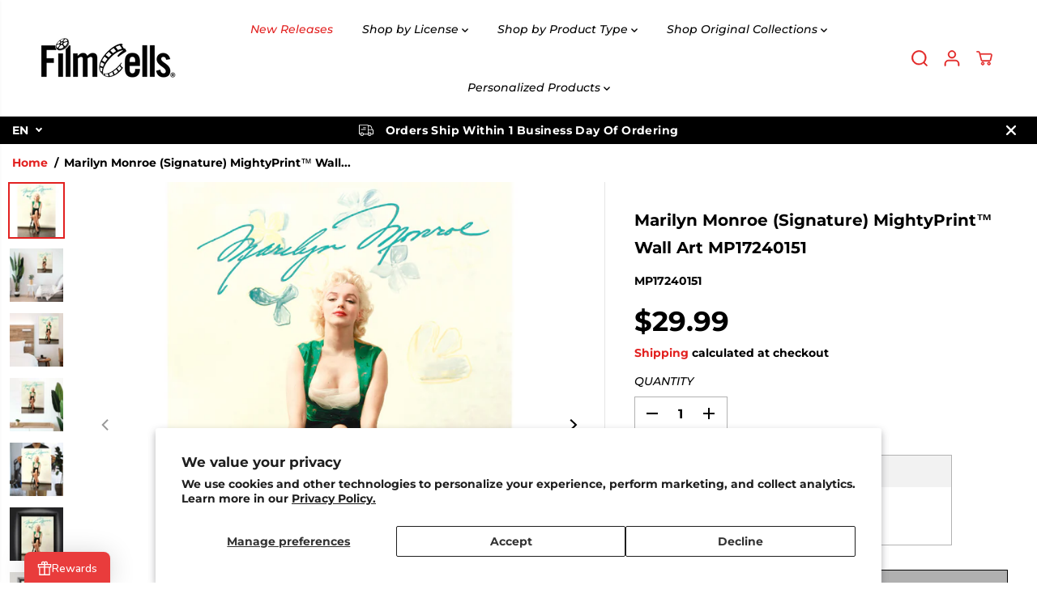

--- FILE ---
content_type: text/html; charset=utf-8
request_url: https://filmcellsltd.com/products/marilyn-monroe-signature-mightyprint-wall-art-mp17240151
body_size: 108161
content:
<!doctype html>
<html class="no-js" lang="en">
  <head>
    <meta charset="utf-8">
    <meta http-equiv="X-UA-Compatible" content="IE=edge,chrome=1">
    <meta name="viewport" content="width=device-width,initial-scale=1"><meta property="og:site_name" content="FilmCellsLtd.com">
<meta property="og:url" content="https://filmcellsltd.com/products/marilyn-monroe-signature-mightyprint-wall-art-mp17240151">
<meta property="og:title" content="Marilyn Monroe (Signature) MightyPrint™ Wall Art MP17240151">
<meta property="og:type" content="product">
<meta property="og:description" content="Marilyn Monroe was the epitome of Hollywood glamour. Show your love for the Hollywood icon with this MightyPrint Wall Art. This light diffusing, collectible print is scratch, fade, and tear resistant; and features an image of the Hollywood icon with her signature displayed across the top. ✅ Officially licensed 17&quot; x 24"><meta property="og:image:width" content="300"> <meta property="og:image:height" content="300"><meta property="og:image" content="https://filmcellsltd.com/cdn/shop/files/MP17240151AMAZON.jpg?v=1710516879&width=300"><meta property="og:image" content="https://filmcellsltd.com/cdn/shop/files/MP17240151ENVIRO.jpg?v=1710516879&width=300"><meta property="og:image" content="https://filmcellsltd.com/cdn/shop/files/MP17240151ENVIRO2.jpg?v=1710516879&width=300"><meta property="og:image:secure_url" content="https://filmcellsltd.com/cdn/shop/files/MP17240151AMAZON.jpg?v=1710516879&width=300"><meta property="og:image:secure_url" content="https://filmcellsltd.com/cdn/shop/files/MP17240151ENVIRO.jpg?v=1710516879&width=300"><meta property="og:image:secure_url" content="https://filmcellsltd.com/cdn/shop/files/MP17240151ENVIRO2.jpg?v=1710516879&width=300"><meta property="og:price:amount" content="29.99">
  <meta property="og:price:currency" content="USD">
  <script type="application/ld+json">
    {
      "@context": "http://schema.org",
      "@type": "Organization",
      "name": "FilmCellsLtd.com","sameAs": ["https:\/\/twitter.com\/filmcellsltd","https:\/\/www.facebook.com\/FilmCellsLtd","","https:\/\/www.instagram.com\/filmcellsltd\/","","","",""],
      "url":"https:\/\/filmcellsltd.com"}
  </script>
    <script type="application/ld+json">
      {"@context":"http:\/\/schema.org\/","@id":"\/products\/marilyn-monroe-signature-mightyprint-wall-art-mp17240151#product","@type":"Product","brand":{"@type":"Brand","name":"Trend Setters Ltd."},"category":"Posters, Prints, \u0026 Visual Artwork","description":"Marilyn Monroe was the epitome of Hollywood glamour. Show your love for the Hollywood icon with this MightyPrint Wall Art. This light diffusing, collectible print is scratch, fade, and tear resistant; and features an image of the Hollywood icon with her signature displayed across the top. ✅ Officially licensed 17\" x 24\" MightyPrint™ Wall Art✅ These prints are NOT traditional paper posters. They are bend, tear and fade-resistant durable wall art. ✅ Stronger than typical wall art, they are easy to remove, replace, roll up and move around. Great for classrooms or bedrooms! ✅ Made of a durable translucent film material, light passes through to illuminate the vivid colors and details when backlit. ✅ Made in the USA by Trend Setters Ltd. MightyPrint™ Wall Art MightyPrint™ Wall Art is made to last. They're not made of paper. They're made of a unique material that is resistant to the tearing, fading, and bending that ordinary paper posters suffer. Additionally, MightyPrint™ Wall Art looks great when backlit as the semi-translucent material allows light to pass through, illuminating the vivid colors and details of the print. They look especially great in one of our backlit LED frames (sold separately).  Monroe images by Milton H. Greene © 2014 Joshua Greene www.archiveimages.com","gtin":"5055169483237","image":"https:\/\/filmcellsltd.com\/cdn\/shop\/files\/MP17240151AMAZON.jpg?v=1710516879\u0026width=1920","name":"Marilyn Monroe (Signature) MightyPrint™ Wall Art MP17240151","offers":{"@id":"\/products\/marilyn-monroe-signature-mightyprint-wall-art-mp17240151?variant=46996812562719#offer","@type":"Offer","availability":"http:\/\/schema.org\/InStock","price":"29.99","priceCurrency":"USD","url":"https:\/\/filmcellsltd.com\/products\/marilyn-monroe-signature-mightyprint-wall-art-mp17240151?variant=46996812562719"},"sku":"MP17240151","url":"https:\/\/filmcellsltd.com\/products\/marilyn-monroe-signature-mightyprint-wall-art-mp17240151"}
    </script>
  
  

<meta name="twitter:site" content="@filmcellsltd"><meta name="twitter:card" content="summary_large_image">
<meta name="twitter:title" content="Marilyn Monroe (Signature) MightyPrint™ Wall Art MP17240151">
<meta name="twitter:description" content="Marilyn Monroe was the epitome of Hollywood glamour. Show your love for the Hollywood icon with this MightyPrint Wall Art. This light diffusing, collectible print is scratch, fade, and tear resistant; and features an image of the Hollywood icon with her signature displayed across the top. ✅ Officially licensed 17&quot; x 24">
<link rel="canonical" href="https://filmcellsltd.com/products/marilyn-monroe-signature-mightyprint-wall-art-mp17240151">
    <link rel="preconnect" href="https://cdn.shopify.com" crossorigin><link rel="icon" type="image/png" href="//filmcellsltd.com/cdn/shop/files/ClapperBoardLogo_100x100_8b1a785c-b7ca-467e-bb5e-fa4157ea8ee1.png?crop=center&height=32&v=1711654753&width=32">
      <link rel="shortcut-icon" type="image/png" href="//filmcellsltd.com/cdn/shop/files/ClapperBoardLogo_100x100_8b1a785c-b7ca-467e-bb5e-fa4157ea8ee1.png?crop=center&height=32&v=1711654753&width=32"><link rel="preconnect" href="https://fonts.shopifycdn.com" crossorigin><title>Marilyn Monroe (Signature) MightyPrint™ Wall Art MP17240151</title><meta name="description" content="Marilyn Monroe was the epitome of Hollywood glamour. Show your love for the Hollywood icon with this MightyPrint Wall Art. This light diffusing, collectible print is scratch, fade, and tear resistant; and features an image of the Hollywood icon with her signature displayed across the top. ✅ Officially licensed 17&quot; x 24"><script>window.performance && window.performance.mark && window.performance.mark('shopify.content_for_header.start');</script><meta name="google-site-verification" content="hTxAc4pfN2xX918BwAl0ooA0Q6fO1a2O0POogaBIq7U">
<meta name="facebook-domain-verification" content="4j2vdekoryux6iu48me5oh8abok9xd">
<meta id="shopify-digital-wallet" name="shopify-digital-wallet" content="/83305529631/digital_wallets/dialog">
<meta name="shopify-checkout-api-token" content="2278a52aa594c8437b4ce2401af79a27">
<meta id="in-context-paypal-metadata" data-shop-id="83305529631" data-venmo-supported="true" data-environment="production" data-locale="en_US" data-paypal-v4="true" data-currency="USD">
<link rel="alternate" type="application/json+oembed" href="https://filmcellsltd.com/products/marilyn-monroe-signature-mightyprint-wall-art-mp17240151.oembed">
<script async="async" src="/checkouts/internal/preloads.js?locale=en-US"></script>
<link rel="preconnect" href="https://shop.app" crossorigin="anonymous">
<script async="async" src="https://shop.app/checkouts/internal/preloads.js?locale=en-US&shop_id=83305529631" crossorigin="anonymous"></script>
<script id="apple-pay-shop-capabilities" type="application/json">{"shopId":83305529631,"countryCode":"US","currencyCode":"USD","merchantCapabilities":["supports3DS"],"merchantId":"gid:\/\/shopify\/Shop\/83305529631","merchantName":"FilmCellsLtd.com","requiredBillingContactFields":["postalAddress","email","phone"],"requiredShippingContactFields":["postalAddress","email","phone"],"shippingType":"shipping","supportedNetworks":["visa","masterCard","amex"],"total":{"type":"pending","label":"FilmCellsLtd.com","amount":"1.00"},"shopifyPaymentsEnabled":true,"supportsSubscriptions":true}</script>
<script id="shopify-features" type="application/json">{"accessToken":"2278a52aa594c8437b4ce2401af79a27","betas":["rich-media-storefront-analytics"],"domain":"filmcellsltd.com","predictiveSearch":true,"shopId":83305529631,"locale":"en"}</script>
<script>var Shopify = Shopify || {};
Shopify.shop = "d98339-2.myshopify.com";
Shopify.locale = "en";
Shopify.currency = {"active":"USD","rate":"1.0"};
Shopify.country = "US";
Shopify.theme = {"name":"2\/24\/25 Test Yuva -- WPD_BDR","id":175167045919,"schema_name":"Yuva","schema_version":"12.3.3","theme_store_id":1615,"role":"main"};
Shopify.theme.handle = "null";
Shopify.theme.style = {"id":null,"handle":null};
Shopify.cdnHost = "filmcellsltd.com/cdn";
Shopify.routes = Shopify.routes || {};
Shopify.routes.root = "/";</script>
<script type="module">!function(o){(o.Shopify=o.Shopify||{}).modules=!0}(window);</script>
<script>!function(o){function n(){var o=[];function n(){o.push(Array.prototype.slice.apply(arguments))}return n.q=o,n}var t=o.Shopify=o.Shopify||{};t.loadFeatures=n(),t.autoloadFeatures=n()}(window);</script>
<script>
  window.ShopifyPay = window.ShopifyPay || {};
  window.ShopifyPay.apiHost = "shop.app\/pay";
  window.ShopifyPay.redirectState = null;
</script>
<script id="shop-js-analytics" type="application/json">{"pageType":"product"}</script>
<script defer="defer" async type="module" src="//filmcellsltd.com/cdn/shopifycloud/shop-js/modules/v2/client.init-shop-cart-sync_DtuiiIyl.en.esm.js"></script>
<script defer="defer" async type="module" src="//filmcellsltd.com/cdn/shopifycloud/shop-js/modules/v2/chunk.common_CUHEfi5Q.esm.js"></script>
<script type="module">
  await import("//filmcellsltd.com/cdn/shopifycloud/shop-js/modules/v2/client.init-shop-cart-sync_DtuiiIyl.en.esm.js");
await import("//filmcellsltd.com/cdn/shopifycloud/shop-js/modules/v2/chunk.common_CUHEfi5Q.esm.js");

  window.Shopify.SignInWithShop?.initShopCartSync?.({"fedCMEnabled":true,"windoidEnabled":true});

</script>
<script>
  window.Shopify = window.Shopify || {};
  if (!window.Shopify.featureAssets) window.Shopify.featureAssets = {};
  window.Shopify.featureAssets['shop-js'] = {"shop-cart-sync":["modules/v2/client.shop-cart-sync_DFoTY42P.en.esm.js","modules/v2/chunk.common_CUHEfi5Q.esm.js"],"init-fed-cm":["modules/v2/client.init-fed-cm_D2UNy1i2.en.esm.js","modules/v2/chunk.common_CUHEfi5Q.esm.js"],"init-shop-email-lookup-coordinator":["modules/v2/client.init-shop-email-lookup-coordinator_BQEe2rDt.en.esm.js","modules/v2/chunk.common_CUHEfi5Q.esm.js"],"shop-cash-offers":["modules/v2/client.shop-cash-offers_3CTtReFF.en.esm.js","modules/v2/chunk.common_CUHEfi5Q.esm.js","modules/v2/chunk.modal_BewljZkx.esm.js"],"shop-button":["modules/v2/client.shop-button_C6oxCjDL.en.esm.js","modules/v2/chunk.common_CUHEfi5Q.esm.js"],"init-windoid":["modules/v2/client.init-windoid_5pix8xhK.en.esm.js","modules/v2/chunk.common_CUHEfi5Q.esm.js"],"avatar":["modules/v2/client.avatar_BTnouDA3.en.esm.js"],"init-shop-cart-sync":["modules/v2/client.init-shop-cart-sync_DtuiiIyl.en.esm.js","modules/v2/chunk.common_CUHEfi5Q.esm.js"],"shop-toast-manager":["modules/v2/client.shop-toast-manager_BYv_8cH1.en.esm.js","modules/v2/chunk.common_CUHEfi5Q.esm.js"],"pay-button":["modules/v2/client.pay-button_FnF9EIkY.en.esm.js","modules/v2/chunk.common_CUHEfi5Q.esm.js"],"shop-login-button":["modules/v2/client.shop-login-button_CH1KUpOf.en.esm.js","modules/v2/chunk.common_CUHEfi5Q.esm.js","modules/v2/chunk.modal_BewljZkx.esm.js"],"init-customer-accounts-sign-up":["modules/v2/client.init-customer-accounts-sign-up_aj7QGgYS.en.esm.js","modules/v2/client.shop-login-button_CH1KUpOf.en.esm.js","modules/v2/chunk.common_CUHEfi5Q.esm.js","modules/v2/chunk.modal_BewljZkx.esm.js"],"init-shop-for-new-customer-accounts":["modules/v2/client.init-shop-for-new-customer-accounts_NbnYRf_7.en.esm.js","modules/v2/client.shop-login-button_CH1KUpOf.en.esm.js","modules/v2/chunk.common_CUHEfi5Q.esm.js","modules/v2/chunk.modal_BewljZkx.esm.js"],"init-customer-accounts":["modules/v2/client.init-customer-accounts_ppedhqCH.en.esm.js","modules/v2/client.shop-login-button_CH1KUpOf.en.esm.js","modules/v2/chunk.common_CUHEfi5Q.esm.js","modules/v2/chunk.modal_BewljZkx.esm.js"],"shop-follow-button":["modules/v2/client.shop-follow-button_CMIBBa6u.en.esm.js","modules/v2/chunk.common_CUHEfi5Q.esm.js","modules/v2/chunk.modal_BewljZkx.esm.js"],"lead-capture":["modules/v2/client.lead-capture_But0hIyf.en.esm.js","modules/v2/chunk.common_CUHEfi5Q.esm.js","modules/v2/chunk.modal_BewljZkx.esm.js"],"checkout-modal":["modules/v2/client.checkout-modal_BBxc70dQ.en.esm.js","modules/v2/chunk.common_CUHEfi5Q.esm.js","modules/v2/chunk.modal_BewljZkx.esm.js"],"shop-login":["modules/v2/client.shop-login_hM3Q17Kl.en.esm.js","modules/v2/chunk.common_CUHEfi5Q.esm.js","modules/v2/chunk.modal_BewljZkx.esm.js"],"payment-terms":["modules/v2/client.payment-terms_CAtGlQYS.en.esm.js","modules/v2/chunk.common_CUHEfi5Q.esm.js","modules/v2/chunk.modal_BewljZkx.esm.js"]};
</script>
<script>(function() {
  var isLoaded = false;
  function asyncLoad() {
    if (isLoaded) return;
    isLoaded = true;
    var urls = ["https:\/\/a.mailmunch.co\/widgets\/site-1068157-ad7ed38840a60f3db26f46109f631a0354fec5b0.js?shop=d98339-2.myshopify.com","https:\/\/chimpstatic.com\/mcjs-connected\/js\/users\/8a776dbc680b07d0fac679e74\/186ade6e4989c2a94520a0e00.js?shop=d98339-2.myshopify.com","https:\/\/cdn.customily.com\/shopify\/static\/customily.shopify.script.js?shop=d98339-2.myshopify.com"];
    for (var i = 0; i < urls.length; i++) {
      var s = document.createElement('script');
      s.type = 'text/javascript';
      s.async = true;
      s.src = urls[i];
      var x = document.getElementsByTagName('script')[0];
      x.parentNode.insertBefore(s, x);
    }
  };
  if(window.attachEvent) {
    window.attachEvent('onload', asyncLoad);
  } else {
    window.addEventListener('load', asyncLoad, false);
  }
})();</script>
<script id="__st">var __st={"a":83305529631,"offset":-21600,"reqid":"6cdf4317-2c5b-42b9-8946-268210ba9af6-1767325980","pageurl":"filmcellsltd.com\/products\/marilyn-monroe-signature-mightyprint-wall-art-mp17240151","u":"83622cb0f7ae","p":"product","rtyp":"product","rid":8733225877791};</script>
<script>window.ShopifyPaypalV4VisibilityTracking = true;</script>
<script id="captcha-bootstrap">!function(){'use strict';const t='contact',e='account',n='new_comment',o=[[t,t],['blogs',n],['comments',n],[t,'customer']],c=[[e,'customer_login'],[e,'guest_login'],[e,'recover_customer_password'],[e,'create_customer']],r=t=>t.map((([t,e])=>`form[action*='/${t}']:not([data-nocaptcha='true']) input[name='form_type'][value='${e}']`)).join(','),a=t=>()=>t?[...document.querySelectorAll(t)].map((t=>t.form)):[];function s(){const t=[...o],e=r(t);return a(e)}const i='password',u='form_key',d=['recaptcha-v3-token','g-recaptcha-response','h-captcha-response',i],f=()=>{try{return window.sessionStorage}catch{return}},m='__shopify_v',_=t=>t.elements[u];function p(t,e,n=!1){try{const o=window.sessionStorage,c=JSON.parse(o.getItem(e)),{data:r}=function(t){const{data:e,action:n}=t;return t[m]||n?{data:e,action:n}:{data:t,action:n}}(c);for(const[e,n]of Object.entries(r))t.elements[e]&&(t.elements[e].value=n);n&&o.removeItem(e)}catch(o){console.error('form repopulation failed',{error:o})}}const l='form_type',E='cptcha';function T(t){t.dataset[E]=!0}const w=window,h=w.document,L='Shopify',v='ce_forms',y='captcha';let A=!1;((t,e)=>{const n=(g='f06e6c50-85a8-45c8-87d0-21a2b65856fe',I='https://cdn.shopify.com/shopifycloud/storefront-forms-hcaptcha/ce_storefront_forms_captcha_hcaptcha.v1.5.2.iife.js',D={infoText:'Protected by hCaptcha',privacyText:'Privacy',termsText:'Terms'},(t,e,n)=>{const o=w[L][v],c=o.bindForm;if(c)return c(t,g,e,D).then(n);var r;o.q.push([[t,g,e,D],n]),r=I,A||(h.body.append(Object.assign(h.createElement('script'),{id:'captcha-provider',async:!0,src:r})),A=!0)});var g,I,D;w[L]=w[L]||{},w[L][v]=w[L][v]||{},w[L][v].q=[],w[L][y]=w[L][y]||{},w[L][y].protect=function(t,e){n(t,void 0,e),T(t)},Object.freeze(w[L][y]),function(t,e,n,w,h,L){const[v,y,A,g]=function(t,e,n){const i=e?o:[],u=t?c:[],d=[...i,...u],f=r(d),m=r(i),_=r(d.filter((([t,e])=>n.includes(e))));return[a(f),a(m),a(_),s()]}(w,h,L),I=t=>{const e=t.target;return e instanceof HTMLFormElement?e:e&&e.form},D=t=>v().includes(t);t.addEventListener('submit',(t=>{const e=I(t);if(!e)return;const n=D(e)&&!e.dataset.hcaptchaBound&&!e.dataset.recaptchaBound,o=_(e),c=g().includes(e)&&(!o||!o.value);(n||c)&&t.preventDefault(),c&&!n&&(function(t){try{if(!f())return;!function(t){const e=f();if(!e)return;const n=_(t);if(!n)return;const o=n.value;o&&e.removeItem(o)}(t);const e=Array.from(Array(32),(()=>Math.random().toString(36)[2])).join('');!function(t,e){_(t)||t.append(Object.assign(document.createElement('input'),{type:'hidden',name:u})),t.elements[u].value=e}(t,e),function(t,e){const n=f();if(!n)return;const o=[...t.querySelectorAll(`input[type='${i}']`)].map((({name:t})=>t)),c=[...d,...o],r={};for(const[a,s]of new FormData(t).entries())c.includes(a)||(r[a]=s);n.setItem(e,JSON.stringify({[m]:1,action:t.action,data:r}))}(t,e)}catch(e){console.error('failed to persist form',e)}}(e),e.submit())}));const S=(t,e)=>{t&&!t.dataset[E]&&(n(t,e.some((e=>e===t))),T(t))};for(const o of['focusin','change'])t.addEventListener(o,(t=>{const e=I(t);D(e)&&S(e,y())}));const B=e.get('form_key'),M=e.get(l),P=B&&M;t.addEventListener('DOMContentLoaded',(()=>{const t=y();if(P)for(const e of t)e.elements[l].value===M&&p(e,B);[...new Set([...A(),...v().filter((t=>'true'===t.dataset.shopifyCaptcha))])].forEach((e=>S(e,t)))}))}(h,new URLSearchParams(w.location.search),n,t,e,['guest_login'])})(!0,!0)}();</script>
<script integrity="sha256-4kQ18oKyAcykRKYeNunJcIwy7WH5gtpwJnB7kiuLZ1E=" data-source-attribution="shopify.loadfeatures" defer="defer" src="//filmcellsltd.com/cdn/shopifycloud/storefront/assets/storefront/load_feature-a0a9edcb.js" crossorigin="anonymous"></script>
<script crossorigin="anonymous" defer="defer" src="//filmcellsltd.com/cdn/shopifycloud/storefront/assets/shopify_pay/storefront-65b4c6d7.js?v=20250812"></script>
<script data-source-attribution="shopify.dynamic_checkout.dynamic.init">var Shopify=Shopify||{};Shopify.PaymentButton=Shopify.PaymentButton||{isStorefrontPortableWallets:!0,init:function(){window.Shopify.PaymentButton.init=function(){};var t=document.createElement("script");t.src="https://filmcellsltd.com/cdn/shopifycloud/portable-wallets/latest/portable-wallets.en.js",t.type="module",document.head.appendChild(t)}};
</script>
<script data-source-attribution="shopify.dynamic_checkout.buyer_consent">
  function portableWalletsHideBuyerConsent(e){var t=document.getElementById("shopify-buyer-consent"),n=document.getElementById("shopify-subscription-policy-button");t&&n&&(t.classList.add("hidden"),t.setAttribute("aria-hidden","true"),n.removeEventListener("click",e))}function portableWalletsShowBuyerConsent(e){var t=document.getElementById("shopify-buyer-consent"),n=document.getElementById("shopify-subscription-policy-button");t&&n&&(t.classList.remove("hidden"),t.removeAttribute("aria-hidden"),n.addEventListener("click",e))}window.Shopify?.PaymentButton&&(window.Shopify.PaymentButton.hideBuyerConsent=portableWalletsHideBuyerConsent,window.Shopify.PaymentButton.showBuyerConsent=portableWalletsShowBuyerConsent);
</script>
<script>
  function portableWalletsCleanup(e){e&&e.src&&console.error("Failed to load portable wallets script "+e.src);var t=document.querySelectorAll("shopify-accelerated-checkout .shopify-payment-button__skeleton, shopify-accelerated-checkout-cart .wallet-cart-button__skeleton"),e=document.getElementById("shopify-buyer-consent");for(let e=0;e<t.length;e++)t[e].remove();e&&e.remove()}function portableWalletsNotLoadedAsModule(e){e instanceof ErrorEvent&&"string"==typeof e.message&&e.message.includes("import.meta")&&"string"==typeof e.filename&&e.filename.includes("portable-wallets")&&(window.removeEventListener("error",portableWalletsNotLoadedAsModule),window.Shopify.PaymentButton.failedToLoad=e,"loading"===document.readyState?document.addEventListener("DOMContentLoaded",window.Shopify.PaymentButton.init):window.Shopify.PaymentButton.init())}window.addEventListener("error",portableWalletsNotLoadedAsModule);
</script>

<script type="module" src="https://filmcellsltd.com/cdn/shopifycloud/portable-wallets/latest/portable-wallets.en.js" onError="portableWalletsCleanup(this)" crossorigin="anonymous"></script>
<script nomodule>
  document.addEventListener("DOMContentLoaded", portableWalletsCleanup);
</script>

<script id='scb4127' type='text/javascript' async='' src='https://filmcellsltd.com/cdn/shopifycloud/privacy-banner/storefront-banner.js'></script><link id="shopify-accelerated-checkout-styles" rel="stylesheet" media="screen" href="https://filmcellsltd.com/cdn/shopifycloud/portable-wallets/latest/accelerated-checkout-backwards-compat.css" crossorigin="anonymous">
<style id="shopify-accelerated-checkout-cart">
        #shopify-buyer-consent {
  margin-top: 1em;
  display: inline-block;
  width: 100%;
}

#shopify-buyer-consent.hidden {
  display: none;
}

#shopify-subscription-policy-button {
  background: none;
  border: none;
  padding: 0;
  text-decoration: underline;
  font-size: inherit;
  cursor: pointer;
}

#shopify-subscription-policy-button::before {
  box-shadow: none;
}

      </style>

<script>window.performance && window.performance.mark && window.performance.mark('shopify.content_for_header.end');</script>
    <script>
      document.documentElement.className = document.documentElement.className.replace('no-js', 'js');
    </script><style>
  /*============= page loader css start ========*/
  .yv-page-loader {
    position: fixed;
    width: 100%;
    height: 100%;
    background-color: rgba(255, 255, 255, 1);
    left: 0;
    top: 0;
    display: flex;
    align-items: center;
    justify-content: center;
    z-index: 99;
    opacity: 0;
    transform: translateY(-100%);
  }
  .page-loading .yv-page-loader {
    opacity: 1;
    transform: translateY(0);
  }
  .yv-page-loader img {
    max-width: 100px;
  }
  /*============= page loader css end ========*/
</style>
<style data-shopify>
  @font-face {
  font-family: Montserrat;
  font-weight: 500;
  font-style: italic;
  font-display: swap;
  src: url("//filmcellsltd.com/cdn/fonts/montserrat/montserrat_i5.d3a783eb0cc26f2fda1e99d1dfec3ebaea1dc164.woff2") format("woff2"),
       url("//filmcellsltd.com/cdn/fonts/montserrat/montserrat_i5.76d414ea3d56bb79ef992a9c62dce2e9063bc062.woff") format("woff");
}

  @font-face {
  font-family: Montserrat;
  font-weight: 700;
  font-style: italic;
  font-display: swap;
  src: url("//filmcellsltd.com/cdn/fonts/montserrat/montserrat_i7.a0d4a463df4f146567d871890ffb3c80408e7732.woff2") format("woff2"),
       url("//filmcellsltd.com/cdn/fonts/montserrat/montserrat_i7.f6ec9f2a0681acc6f8152c40921d2a4d2e1a2c78.woff") format("woff");
}

  @font-face {
  font-family: Montserrat;
  font-weight: 500;
  font-style: italic;
  font-display: swap;
  src: url("//filmcellsltd.com/cdn/fonts/montserrat/montserrat_i5.d3a783eb0cc26f2fda1e99d1dfec3ebaea1dc164.woff2") format("woff2"),
       url("//filmcellsltd.com/cdn/fonts/montserrat/montserrat_i5.76d414ea3d56bb79ef992a9c62dce2e9063bc062.woff") format("woff");
}

  @font-face {
  font-family: Montserrat;
  font-weight: 700;
  font-style: italic;
  font-display: swap;
  src: url("//filmcellsltd.com/cdn/fonts/montserrat/montserrat_i7.a0d4a463df4f146567d871890ffb3c80408e7732.woff2") format("woff2"),
       url("//filmcellsltd.com/cdn/fonts/montserrat/montserrat_i7.f6ec9f2a0681acc6f8152c40921d2a4d2e1a2c78.woff") format("woff");
}

  @font-face {
  font-family: Montserrat;
  font-weight: 700;
  font-style: normal;
  font-display: swap;
  src: url("//filmcellsltd.com/cdn/fonts/montserrat/montserrat_n7.3c434e22befd5c18a6b4afadb1e3d77c128c7939.woff2") format("woff2"),
       url("//filmcellsltd.com/cdn/fonts/montserrat/montserrat_n7.5d9fa6e2cae713c8fb539a9876489d86207fe957.woff") format("woff");
}

  @font-face {
  font-family: Montserrat;
  font-weight: 700;
  font-style: italic;
  font-display: swap;
  src: url("//filmcellsltd.com/cdn/fonts/montserrat/montserrat_i7.a0d4a463df4f146567d871890ffb3c80408e7732.woff2") format("woff2"),
       url("//filmcellsltd.com/cdn/fonts/montserrat/montserrat_i7.f6ec9f2a0681acc6f8152c40921d2a4d2e1a2c78.woff") format("woff");
}

  @font-face {
  font-family: Lato;
  font-weight: 400;
  font-style: normal;
  font-display: swap;
  src: url("//filmcellsltd.com/cdn/fonts/lato/lato_n4.c3b93d431f0091c8be23185e15c9d1fee1e971c5.woff2") format("woff2"),
       url("//filmcellsltd.com/cdn/fonts/lato/lato_n4.d5c00c781efb195594fd2fd4ad04f7882949e327.woff") format("woff");
}

  @font-face {
  font-family: Lato;
  font-weight: 700;
  font-style: normal;
  font-display: swap;
  src: url("//filmcellsltd.com/cdn/fonts/lato/lato_n7.900f219bc7337bc57a7a2151983f0a4a4d9d5dcf.woff2") format("woff2"),
       url("//filmcellsltd.com/cdn/fonts/lato/lato_n7.a55c60751adcc35be7c4f8a0313f9698598612ee.woff") format("woff");
}

  @font-face {
  font-family: Lato;
  font-weight: 400;
  font-style: italic;
  font-display: swap;
  src: url("//filmcellsltd.com/cdn/fonts/lato/lato_i4.09c847adc47c2fefc3368f2e241a3712168bc4b6.woff2") format("woff2"),
       url("//filmcellsltd.com/cdn/fonts/lato/lato_i4.3c7d9eb6c1b0a2bf62d892c3ee4582b016d0f30c.woff") format("woff");
}

  :root {
    --body-background: #ffffff;
    --gray: #cfcbcb;
    --dark-gray: #747474;
    --green:#6cad61;
    --red:#ec7c7c;
    --heading-font-family:Montserrat,sans-serif;
    --heading-font-weight:700;
    --heading-font-style:normal;
    --font-family:Montserrat,sans-serif;
    --font-weight:500;
    --font-style:italic;
    --body-font-weight-bold: 300;
    --accent-font-family: Lato,sans-serif;
    --accent_spacing: 0.025em;
    --accent-font-style:normal; ;
    --accent_line_height: 1.6;
    --accent-font-weight: 400;
    --thin:100;
    --light:300;
    --normal:400;
    --medium:500;
    --semibold:600;
    --bold:700;
    --extrabold:900;
    --theme-color: #E22120;
    --theme-light-color: rgba(226, 33, 32, 0.1);
    --colorTextBody: #000000;
    --colorLightTextBody: rgba(0, 0, 0, 0.5);
    --colorXlightTextBody: rgba(0, 0, 0, 0.3);
    --colorXXlightTextBody: rgba(0, 0, 0, 0.1);
    --cartDotColor: #efb34c;
    --cartDotColorLight:rgba(239, 179, 76, 0.3);
    --cartDotColorNull:rgba(239, 179, 76, 0);
    --colorBtnPrimary: #b0b0b0;
    --colorBtnPrimaryText: #000000;
    --colorBtnPrimaryBorder: #000000;
    --colorBtnSecondary: #ffffff;
    --colorBtnSecondaryText:#000000;
    --colorBtnSecondaryBorder:#000000;
    --primaryColorBody: #ffffff;
    --saleBadgeBg:#efb34c;
    --saleBadgeText:#ffffff;
    --soldBadgeBg:#E22120;
    --soldBadgeText:#000000;
    --preorderBadgeBg:#E22120;
    --preorderBadgeText:#ffffff;
    --customBadgeBg:#000000;
    --customBadgeText:#ffffff;
    --secondaryColorBody: #E22120;
    --product-grid-image-size:cover;
    --primaryCardBackground: #ffffff;
    --secondaryCardBackground: #ffffff;
    --tertiaryCardBackground: #ffffff;
    --quaternaryCardBackground: #ffffff;
    --gradientCardBackground: #ffffff;
    --cardRadius: 10px;
    --inputRadius: 10px;
    --primaryBorderColor: #000000;
    --secondaryBorderColor: #000000;
    --tertiaryBorderColor: #000000;
    --quaternaryBorderColor: #000000;
    --gradientBorderColor: ;
    
--primarySocialIconBg:#e6e6e6;
      --primaryAlternateBg:#f2f2f2;--secondarySocialIconBg:#e84e4d;--tertiarySocialIconBg:#1a1a1a;--quaternarySocialIconBg:#77cdcb;--secondarycolorTextBody: #000000;
    --secondaryColorLightTextBody: rgba(0, 0, 0, 0.5);
    --secondaryColorXlightTextBody: rgba(0, 0, 0, 0.3);
    --secondary_heading_color: #000000;
    --tertiaryColorBody:#000000;
    --tertiarycolorTextBody: #ffffff;
    --tertiaryColorLightTextBody: rgba(255, 255, 255, 0.5);
    --tertiaryColorXlightTextBody: rgba(255, 255, 255, 0.3);
    --tertiary_heading_color: #ffffff;
    --gradientColorBody: radial-gradient(rgba(255, 255, 255, 1), rgba(238, 238, 238, 1) 100%);
    --quaternaryColorBody: #9cdbd9;
    --quaternarycolorTextBody: #181818;
    --quaternaryColorLightTextBody: rgba(24, 24, 24, 0.5);
    --quaternaryColorXlightTextBody: rgba(24, 24, 24, 0.3);
    --quaternary_heading_color: #000000;
    --colorImageBg: #ffffff;
    --colorImageBorder: #eee;
    --productImageBorder:0;
    --articleImageBorder:0;
    --collectionImageBorder:0;
    --colorTextSavings: #E22120;
    --colorBgSavings: #ffd1d1;
    --heading_color: #000000;
    --heading_base_size: 1.0;
    --heading_spacing: 0.0em;
    --heading_line_height: 1.7;
    --base_spacing: 0.0em;
    --base_line_height: 1.4;
    --text_base_size: 1.0;
    --buttonRadius: 0px;
    --productGridRadius: 20px;
    --headingTextTransform:;
    --buttonFontFamily: var(--font-family);
    --buttonFontStyle: var(--font-style);
    --buttonFontWeight: var(--font-weight);
    --variantFontFamily: var(--font-family);
    --variantFontStyle: var(--font-style);
    --variantFontWeight: var(--font-weight);
    --filtersHeadingFontFamily: var(--font-family);
    --filtersHeadingFontStyle: var(--font-style);
    --filtersHeadingFontWeight: var(--font-weight);
    --priceFontFamily: var(--font-family);
    --priceFontStyle: var(--font-style);
    --priceFontWeight: var(--font-weight);
    --tabHeadingFontFamily: var(--font-family);
    --tabHeadingFontStyle: var(--font-style);
    --tabHeadingFontWeight: var(--font-weight);
    --tabHeadingTextTransform:;
    --navigationFontFamily: var(--font-family);
    --navigationFontStyle: var(--font-style);
    --navigationFontWeight: var(--font-weight);
    --navigationTextTransform:;
    --variantTextTransform:uppercase;
    --xsmallText:calc(var(--text_base_size) * 10px);
    --smallText: calc(var(--text_base_size) * 12px);
    --text: calc(var(--text_base_size) * 14px);
    --mediumText: calc(var(--text_base_size) * 16px);
    --largeText: calc(var(--text_base_size) * 18px);
    --xlargeText:  calc(var(--text_base_size) * 20px);
    --buttonAnimationDirection:translateX(-100%);
  }
  @media (min-width:1025px) {
        
    .button:before,
    .pdp-action-container button.shopify-payment-button__button--hidden:before,
    .pdp-action-container button.shopify-payment-button__button:before,
    .tertiary-button:before {
        content: "";
        position: absolute;top:0;
          right:0;
          width:0;
          height:100%;z-index: -1;
        transition: 0.6s ease-in-out;
    }
    .button:hover:before,
    .pdp-action-container button.shopify-payment-button__button--hidden:hover:before,
    .pdp-action-container button.shopify-payment-button__button:hover:before,
    .secondary-button:hover:before {right:auto;
        left:0;
        width:100%;}
    
  }
  .yv-product-title{
    opacity:1.0;
  } 
  .countryflags { display:flex; height: 20px; flex-shrink: 0; filter: drop-shadow(0px 2px 3px rgb(0 0 0 / 0.1)); }
  .countryflag__AD { background-position: 0 0; } .countryflag__AE { background-position: -21px 0; } .countryflag__AF {
  background-position: 0 -21px; } .countryflag__African_nion { background-position: -21px -21px; } .countryflag__AG {
  background-position: -42px 0; } .countryflag__AI { background-position: -42px -21px; } .countryflag__AL {
  background-position: 0 -42px; } .countryflag__AM { background-position: -21px -42px; } .countryflag__AMS {
  background-position: -42px -42px; } .countryflag__AO { background-position: -63px 0; } .countryflag__AQ {
  background-position: -63px -21px; } .countryflag__AR { background-position: -63px -42px; } .countryflag__AS {
  background-position: 0 -63px; } .countryflag__AT { background-position: -21px -63px; } .countryflag__AU {
  background-position: -42px -63px; } .countryflag__AW { background-position: -63px -63px; } .countryflag__AX {
  background-position: -84px 0; } .countryflag__AZ { background-position: -84px -21px; } .countryflag__BA {
  background-position: -84px -42px; } .countryflag__BB { background-position: -84px -63px; } .countryflag__BD {
  background-position: 0 -84px; } .countryflag__BE { background-position: -21px -84px; } .countryflag__BF {
  background-position: -42px -84px; } .countryflag__BG { background-position: -63px -84px; } .countryflag__BH {
  background-position: -84px -84px; } .countryflag__BI { background-position: -105px 0; } .countryflag__BJ {
  background-position: -105px -21px; } .countryflag__BL { background-position: -105px -42px; } .countryflag__BM {
  background-position: -105px -63px; } .countryflag__BN { background-position: -105px -84px; } .countryflag__BO {
  background-position: 0 -105px; } .countryflag__BQ-BO { background-position: -21px -105px; } .countryflag__BQ-SA {
  background-position: -42px -105px; } .countryflag__BQ-SE { background-position: -63px -105px; } .countryflag__BR {
  background-position: -84px -105px; } .countryflag__BS { background-position: -105px -105px; } .countryflag__BT {
  background-position: -126px 0; } .countryflag__BV { background-position: -126px -21px; } .countryflag__BW {
  background-position: -126px -42px; } .countryflag__BY { background-position: -126px -63px; } .countryflag__BZ {
  background-position: -126px -84px; } .countryflag__CA { background-position: -126px -105px; } .countryflag__CC {
  background-position: 0 -126px; } .countryflag__CD { background-position: -21px -126px; } .countryflag__CF {
  background-position: -42px -126px; } .countryflag__CG { background-position: -63px -126px; } .countryflag__CH {
  background-position: -84px -126px; } .countryflag__CI { background-position: -105px -126px; } .countryflag__CK {
  background-position: -126px -126px; } .countryflag__CL { background-position: -147px 0; } .countryflag__CM {
  background-position: -147px -21px; } .countryflag__CN { background-position: -147px -42px; } .countryflag__CO {
  background-position: -147px -63px; } .countryflag__CR { background-position: -147px -84px; } .countryflag__CU {
  background-position: -147px -105px; } .countryflag__CV { background-position: -147px -126px; } .countryflag__CW {
  background-position: 0 -147px; } .countryflag__CX { background-position: -21px -147px; } .countryflag__CY {
  background-position: -42px -147px; } .countryflag__CZ { background-position: -63px -147px; } .countryflag__DE {
  background-position: -84px -147px; } .countryflag__DJ { background-position: -105px -147px; } .countryflag__DK {
  background-position: -126px -147px; } .countryflag__DM { background-position: -147px -147px; } .countryflag__DO {
  background-position: -168px 0; } .countryflag__DZ { background-position: -168px -21px; } .countryflag__EC {
  background-position: -168px -42px; } .countryflag__EE { background-position: -168px -63px; } .countryflag__EG {
  background-position: -168px -84px; } .countryflag__EH { background-position: -168px -105px; } .countryflag__ER {
  background-position: -168px -126px; } .countryflag__ES { background-position: -168px -147px; } .countryflag__ET {
  background-position: 0 -168px; } .countryflag__EUROPE { background-position: -21px -168px; } .countryflag__FI {
  background-position: -42px -168px; } .countryflag__FJ { background-position: -63px -168px; } .countryflag__FK {
  background-position: -84px -168px; } .countryflag__FM { background-position: -105px -168px; } .countryflag__FO {
  background-position: -126px -168px; } .countryflag__FR { background-position: -147px -168px; } .countryflag__GA {
  background-position: -168px -168px; } .countryflag__GB { background-position: -189px -63px; } .countryflag__GB-NIR {
  background-position: -189px -21px; } .countryflag__GB-SCT { background-position: -189px -42px; } .countryflag__GB-UKM {
  background-position: -189px -63px; } .countryflag__GB-WLS { background-position: -189px -84px; } .countryflag__GD {
  background-position: -189px -105px; } .countryflag__GE { background-position: -189px -126px; } .countryflag__GF {
  background-position: -189px -147px; } .countryflag__GG { background-position: -189px -168px; } .countryflag__GH {
  background-position: 0 -189px; } .countryflag__GI { background-position: -21px -189px; } .countryflag__GL {
  background-position: -42px -189px; } .countryflag__GM { background-position: -63px -189px; } .countryflag__GN {
  background-position: -84px -189px; } .countryflag__GP { background-position: -105px -189px; } .countryflag__GP {
  background-position: -126px -189px; } .countryflag__GQ { background-position: -147px -189px; } .countryflag__GR {
  background-position: -168px -189px; } .countryflag__GS { background-position: -189px -189px; } .countryflag__GT {
  background-position: -210px 0; } .countryflag__GU { background-position: -210px -21px; } .countryflag__GW {
  background-position: -210px -42px; } .countryflag__GY { background-position: -210px -63px; } .countryflag__HK {
  background-position: -210px -84px; } .countryflag__HM { background-position: -210px -105px; } .countryflag__HN {
  background-position: -210px -126px; } .countryflag__HR { background-position: -210px -147px; } .countryflag__HT {
  background-position: -210px -168px; } .countryflag__HU { background-position: -210px -189px; } .countryflag__ID {
  background-position: 0 -210px; } .countryflag__IE { background-position: -21px -210px; } .countryflag__IL {
  background-position: -42px -210px; } .countryflag__IM { background-position: -63px -210px; } .countryflag__IN {
  background-position: -84px -210px; } .countryflag__IO { background-position: -105px -210px; } .countryflag__IQ {
  background-position: -126px -210px; } .countryflag__IR { background-position: -147px -210px; } .countryflag__IS {
  background-position: -168px -210px; } .countryflag__IT { background-position: -189px -210px; } .countryflag__JE {
  background-position: -210px -210px; } .countryflag__JM { background-position: -231px 0; } .countryflag__JO {
  background-position: -231px -21px; } .countryflag__JP { background-position: -231px -42px; } .countryflag__KG {
  background-position: -231px -63px; } .countryflag__KH { background-position: -231px -84px; } .countryflag__KI {
  background-position: -231px -105px; } .countryflag__KM { background-position: -231px -126px; } .countryflag__KN {
  background-position: -231px -147px; } .countryflag__KN-SK { background-position: -231px -168px; } .countryflag__KP {
  background-position: -231px -189px; } .countryflag__KR { background-position: -231px -210px; } .countryflag__KW {
  background-position: 0 -231px; } .countryflag__KY { background-position: -21px -231px; } .countryflag__KZ {
  background-position: -42px -231px; } .countryflag__LA { background-position: -63px -231px; } .countryflag__LB {
  background-position: -84px -231px; } .countryflag__LC { background-position: -105px -231px; } .countryflag__LI {
  background-position: -126px -231px; } .countryflag__LK { background-position: -147px -231px; } .countryflag__LR {
  background-position: -168px -231px; } .countryflag__LS { background-position: -189px -231px; } .countryflag__LT {
  background-position: -210px -231px; } .countryflag__LU { background-position: -231px -231px; } .countryflag__LV {
  background-position: -252px 0; } .countryflag__LY { background-position: -252px -21px; } .countryflag__MA {
  background-position: -252px -42px; } .countryflag__MC { background-position: -252px -63px; } .countryflag__MD {
  background-position: -252px -84px; } .countryflag__ME { background-position: -252px -105px; } .countryflag__MF {
  background-position: -252px -126px; } .countryflag__MG { background-position: -252px -147px; } .countryflag__MH {
  background-position: -252px -168px; } .countryflag__MK { background-position: -252px -189px; } .countryflag__ML {
  background-position: -252px -210px; } .countryflag__MM { background-position: -252px -231px; } .countryflag__MN {
  background-position: 0 -252px; } .countryflag__MO { background-position: -21px -252px; } .countryflag__MP {
  background-position: -42px -252px; } .countryflag__MQ { background-position: -63px -252px; } .countryflag__MQ-UNF {
  background-position: -84px -252px; } .countryflag__MR { background-position: -105px -252px; } .countryflag__MS {
  background-position: -126px -252px; } .countryflag__MT { background-position: -147px -252px; } .countryflag__MU {
  background-position: -168px -252px; } .countryflag__MV { background-position: -189px -252px; } .countryflag__MW {
  background-position: -210px -252px; } .countryflag__MX { background-position: -231px -252px; } .countryflag__MY {
  background-position: -252px -252px; } .countryflag__MZ { background-position: -273px 0; } .countryflag__NA {
  background-position: -273px -21px; } .countryflag__NC { background-position: -273px -42px; } .countryflag__NE {
  background-position: -273px -63px; } .countryflag__NF { background-position: -273px -84px; } .countryflag__NG {
  background-position: -273px -105px; } .countryflag__NI { background-position: -273px -126px; } .countryflag__NL {
  background-position: -273px -147px; } .countryflag__NO { background-position: -273px -168px; } .countryflag__NP {
  background-position: -273px -189px; } .countryflag__NR { background-position: -273px -210px; } .countryflag__NU {
  background-position: -273px -231px; } .countryflag__NZ { background-position: -273px -252px; } .countryflag__OM {
  background-position: 0 -273px; } .countryflag__PA { background-position: -21px -273px; } .countryflag__PE {
  background-position: -42px -273px; } .countryflag__PF { background-position: -63px -273px; } .countryflag__PG {
  background-position: -84px -273px; } .countryflag__PH { background-position: -105px -273px; } .countryflag__PK {
  background-position: -126px -273px; } .countryflag__PL { background-position: -147px -273px; } .countryflag__PM {
  background-position: -168px -273px; } .countryflag__PM-UNF { background-position: -189px -273px; } .countryflag__PN {
  background-position: -210px -273px; } .countryflag__PR { background-position: -231px -273px; } .countryflag__PS {
  background-position: -252px -273px; } .countryflag__PT { background-position: -273px -273px; } .countryflag__PW {
  background-position: -294px 0; } .countryflag__PY { background-position: -294px -21px; } .countryflag__QA {
  background-position: -294px -42px; } .countryflag__RAINBOW { background-position: -294px -63px; } .countryflag__RE {
  background-position: -294px -84px; } .countryflag__RO { background-position: -294px -105px; } .countryflag__RS {
  background-position: -294px -126px; } .countryflag__RU { background-position: -294px -147px; } .countryflag__RW {
  background-position: -294px -168px; } .countryflag__SA { background-position: -294px -189px; } .countryflag__SB {
  background-position: -294px -210px; } .countryflag__SC { background-position: -294px -231px; } .countryflag__SD {
  background-position: -294px -252px; } .countryflag__SE { background-position: -294px -273px; } .countryflag__SG {
  background-position: 0 -294px; } .countryflag__SH { background-position: -21px -294px; } .countryflag__SI {
  background-position: -42px -294px; } .countryflag__SJ { background-position: -63px -294px; } .countryflag__SK {
  background-position: -84px -294px; } .countryflag__SL { background-position: -105px -294px; } .countryflag__SM {
  background-position: -126px -294px; } .countryflag__SN { background-position: -147px -294px; } .countryflag__SO {
  background-position: -168px -294px; } .countryflag__SR { background-position: -189px -294px; } .countryflag__SS {
  background-position: -210px -294px; } .countryflag__ST { background-position: -231px -294px; } .countryflag__SV {
  background-position: -252px -294px; } .countryflag__SX { background-position: -273px -294px; } .countryflag__SY {
  background-position: -294px -294px; } .countryflag__SZ { background-position: -315px 0; } .countryflag__TC {
  background-position: -315px -21px; } .countryflag__TD { background-position: -315px -42px; } .countryflag__TF {
  background-position: -315px -63px; } .countryflag__TG { background-position: -315px -84px; } .countryflag__TH {
  background-position: -315px -105px; } .countryflag__TJ { background-position: -315px -126px; } .countryflag__TK {
  background-position: -315px -147px; } .countryflag__TL { background-position: -315px -168px; } .countryflag__TM {
  background-position: -315px -189px; } .countryflag__TN { background-position: -315px -210px; } .countryflag__TO {
  background-position: -315px -231px; } .countryflag__TR { background-position: -315px -252px; } .countryflag__TT {
  background-position: -315px -273px; } .countryflag__TV { background-position: -315px -294px; } .countryflag__TW {
  background-position: 0 -315px; } .countryflag__TZ { background-position: -21px -315px; } .countryflag__UA {
  background-position: -42px -315px; } .countryflag__UG { background-position: -63px -315px; } .countryflag__UM {
  background-position: -84px -315px; } .countryflag__Union_f_outh_merican_ations { background-position: -105px -315px; }
  .countryflag__US { background-position: -126px -315px; } .countryflag__UY { background-position: -147px -315px; }
  .countryflag__UZ { background-position: -168px -315px; } .countryflag__VA { background-position: -189px -315px; }
  .countryflag__VC { background-position: -210px -315px; } .countryflag__VE { background-position: -231px -315px; }
  .countryflag__VG { background-position: -252px -315px; } .countryflag__VI { background-position: -273px -315px; }
  .countryflag__VN { background-position: -294px -315px; } .countryflag__VU { background-position: -315px -315px; }
  .countryflag__WF { background-position: -336px 0; } .countryflag__WS { background-position: -336px -21px; }
  .countryflag__XK { background-position: -336px -42px; } .countryflag__YE { background-position: -336px -63px; }
  .countryflag__YT-UNF { background-position: -336px -84px; } .countryflag__ZA { background-position: -336px -105px; }
  .countryflag__ZM { background-position: -336px -126px; } .countryflag__ZW { background-position: -336px -147px; }
  .langdrop {
    display: flex;
    align-items: center;
  }
  .langdrop .select-box {
    margin: 0 5px;
  }
  .langdrop .select-box .form-control {
    padding: 4px 10px;
    min-height: 36px;
    min-width: 140px;
    max-width: 200px;
    border-radius: 5px;
    background: var(--footer-form-bg);
    color: var(--footer-form-text-color);
    border-color: var(--footer-form-border-color);
  }
  .country-dropdown,
  .lang-dropdown {
    position: relative;
  }
  .country-dropdown-item {
    position: relative;
    min-height: 40px;
    max-width: 100%;
    width: max-content;
    padding: 4px 10px 4px;
    padding-right: 30px;
    display: flex;
    align-items: center;
    border: 0;
    font-size: var(--text);
    border-radius: 5px;
    text-transform: uppercase;
  }
  .footer-dropdown .country-dropdown-item {
    min-height: 44px;
    padding: 4px 24px 4px 10px;
  }
  .countryflags {
      margin-right: 10px;
  }
  .country-dropdown-item .country-name {
    line-height: 11px;
  }
  .active .country-dropdown-expand {
    max-height: 300px;
    overflow: auto;
    transition: max-height 0.5s ease;
  }
  .country-dropdown-expand {
      display: none;
      position: absolute;
      width: max-content;
      min-width: 100px;
      max-height: 300px;
      overflow-y: auto;
      background: var(--primaryColorBody);
      left: 0;
      bottom: 120%;
      border-radius: 5px;
      z-index: 2;
      transition: all 0.5s ease;
      box-shadow: 0 1px 10px #00000026;
  }
  .announcement-bar-main-wrapper .country-dropdown-expand {
    bottom: auto;
    top: 100%;
  }
  .country-list {
    padding: 6px 4px;
  }
  .country-list-item {
    color: var(--footer-text-color);
    padding: 5px 10px;
    font-size: var(--small-text);
  }
  .country-list-item .custom-checkbox {
    display: flex;
    align-items: flex-start;
    padding-left: 0;
    background: transparent;
    color: var(--footer-form-text-color);
    font-size: var(--xsmall-text);
    text-align: left;
  }
  .country-dropdown-item:after {
    border-bottom-style: solid;
    border-bottom-width: 2px;
    border-right-style: solid;
    border-right-width: 2px;
    content: "";
    display: inline-block;
    height: 6px;
    right: 14px;
    position: absolute;
    top: calc(50% - 5px);
    width: 6px;
    border-color: var(--footer-form-text-color);
    filter: none;
    transform: rotate(45deg);
  }
  
  
  
  
</style>
<link href="//filmcellsltd.com/cdn/shop/t/12/assets/common.min.css?v=109481691936160896411741590307" as="style" rel="preload">
<link href="//filmcellsltd.com/cdn/shop/t/12/assets/customer.css?v=90915295638819142111741590307" as="style" rel="preload">
<link href="//filmcellsltd.com/cdn/shop/t/12/assets/header.min.css?v=78170269262604036111741590307" as="style" rel="preload">
<link href="//filmcellsltd.com/cdn/shop/t/12/assets/footer.min.css?v=143032370800517375521741590307" as="style" rel="preload">
<link href="//filmcellsltd.com/cdn/shop/t/12/assets/theme.min.css?v=25554164627450300571741590307" as="style" rel="preload">
<link href="//filmcellsltd.com/cdn/shop/t/12/assets/responsive.min.css?v=42329067693674361301741590307" as="style" rel="preload">
<link href="//filmcellsltd.com/cdn/shop/t/12/assets/fancybox.min.css?v=82321193459872401151741590307" as="style" rel="preload">
<link href="//filmcellsltd.com/cdn/shop/t/12/assets/flickity.min.css?v=49248182386471138231741590307" as="style" rel="preload">

<link href="//filmcellsltd.com/cdn/shop/t/12/assets/flickity.min.css?v=49248182386471138231741590307" rel="stylesheet" type="text/css" media="all" />
<link href="//filmcellsltd.com/cdn/shop/t/12/assets/fancybox.min.css?v=82321193459872401151741590307" rel="stylesheet" type="text/css" media="all" />
<link href="//filmcellsltd.com/cdn/shop/t/12/assets/common.min.css?v=109481691936160896411741590307" rel="stylesheet" type="text/css" media="all" />
<link href="//filmcellsltd.com/cdn/shop/t/12/assets/customer.css?v=90915295638819142111741590307" rel="stylesheet" type="text/css" media="all" />
<link href="//filmcellsltd.com/cdn/shop/t/12/assets/header.min.css?v=78170269262604036111741590307" rel="stylesheet" type="text/css" media="all" />
<link href="//filmcellsltd.com/cdn/shop/t/12/assets/footer.min.css?v=143032370800517375521741590307" rel="stylesheet" type="text/css" media="all" />
<link href="//filmcellsltd.com/cdn/shop/t/12/assets/theme.min.css?v=25554164627450300571741590307" rel="stylesheet" type="text/css" media="all" />
<link href="//filmcellsltd.com/cdn/shop/t/12/assets/responsive.min.css?v=42329067693674361301741590307" rel="stylesheet" type="text/css" media="all" />


  <link rel="stylesheet" href="https://cdn.shopify.com/shopifycloud/model-viewer-ui/assets/v1.0/model-viewer-ui.css">


<script>       
  var focusElement = '';
  var productSlider;
  var productThumbSlider; 
    const moneyFormat = '${{amount}}';
    const moneyFormatWithoutCurrency = '{{amount}}';
  const freeShippingBarText = ``;
  const freeShippingBarSuccessText = ``;
  const shopCurrency = `USD`;
  const freeShippingBarAmount = 0;const freeShippingBarStatus = false;const gridPickupAvailabilityStatus = false;const addToCartText = 'Add to cart';
  const preorderText = 'This item is on backorder until Q4 2025';
  const preorderStatus = true;
  const soldOutText = 'Sold Out';
  const saleText = 'Sale';
  const saleOffText = 'OFF';
  const regularPriceText = 'Regular price';
  const comparePriceText = 'Sale price'; 
  const savedPriceText = 'You saved';
  const unitPriceText = 'Unit price';
  const priceVariText = 'From [[price]]';
  const cartTitleLabel = 'Your cart';
  const errorLabel = 'Error';
  const notAvailableLabel = 'We do not ship to this destination.';
  const variantStyle = 'swatch';
  const pickUpAvialabiliyHeading = 'Pick up availability';
  const productGridContentAlignment = 'text-center';
  const unavailableText = 'Unavailable';
  const oneTimePurchaseText = 'One Time Purchase';
  const showSavedAmount = false;
  const savedAmountStyle = 'percentage';
  const quickViewHeading = 'Quick View';
  const searchSuggestions = true;
  const searchPageResults = false;
  const searchArticleResults = false;
  const searchCollectionResults = true;
  const searchDrawerSuggestionHead = 'Related queries';
  const searchDrawerProductHead = 'Products';
  const searchDrawerArticleHead = 'Articles';
  const searchDrawerPageHead = 'Pages';
  const searchAllResultText = 'See all Results';
  const searchRecentTitleText = 'Recent Search';
  const searchNoResultText = 'No Result Found.';
  const searchForText = 'Search for';
  const searchResultText = 'Results';
  const searchNoSuggestionText = 'No suggestions found.';
  const searchProductImageHeight = 'image-aspect';
  const searchArticleImageHeight = 'image-aspect';
  const showMoreText = 'Show More';
  const showLessText = 'Show Less';
  const readMoreText = 'Read More';
  const animationStatus = false;
  const rootUrl = '/';
  const cartUrl = '/cart.js';
  const mainCartUrl = '/cart';
  const cartStatusEmpty = `Your cart is empty.`;
  const cartStatusNotEmpty = `Your cart has already some items.`;var emptyCartStatus = true;const cartAdd = '/cart/add';
  const cartAddUrl = '/cart/add.js';
  const cartUpdateUrl = '/cart/update.js';
  const cartChangeUrl = '/cart/change.js';
  const cartClearUrl = '/cart/clear.js';
  const cartChangeError = "You can only add [qty] of this item to your cart.";
  const productRecommendationUrl = '/recommendations/products';
  const googleMapApiKey = '';
  const searchUrl = '/search';
  const preLoadLoadGif = `<div class="yv_load">
          <svg xmlns="http://www.w3.org/2000/svg" xmlns:xlink="http://www.w3.org/1999/xlink"
               style="margin: auto; display: block; shape-rendering: auto;"
               width="200px" height="200px" viewBox="0 0 100 100" preserveAspectRatio="xMidYMid" class="svg-loader" >
            <circle cx="50" cy="50" fill="none" stroke="#dddddd" stroke-width="6" r="35" stroke-dasharray="164.93361431346415 56.97787143782138">
              <animateTransform attributeName="transform" type="rotate" repeatCount="indefinite" dur="1s" values="0 50 50;360 50 50" keyTimes="0;1"/>
            </circle>
          </svg>
    </div>`;
  const noImage = `<svg class="placeholder-svg" xmlns="http://www.w3.org/2000/svg" viewBox="0 0 525.5 525.5"><path d="M324.5 212.7H203c-1.6 0-2.8 1.3-2.8 2.8V308c0 1.6 1.3 2.8 2.8 2.8h121.6c1.6 0 2.8-1.3 2.8-2.8v-92.5c0-1.6-1.3-2.8-2.9-2.8zm1.1 95.3c0 .6-.5 1.1-1.1 1.1H203c-.6 0-1.1-.5-1.1-1.1v-92.5c0-.6.5-1.1 1.1-1.1h121.6c.6 0 1.1.5 1.1 1.1V308z"/><path d="M210.4 299.5H240v.1s.1 0 .2-.1h75.2v-76.2h-105v76.2zm1.8-7.2l20-20c1.6-1.6 3.8-2.5 6.1-2.5s4.5.9 6.1 2.5l1.5 1.5 16.8 16.8c-12.9 3.3-20.7 6.3-22.8 7.2h-27.7v-5.5zm101.5-10.1c-20.1 1.7-36.7 4.8-49.1 7.9l-16.9-16.9 26.3-26.3c1.6-1.6 3.8-2.5 6.1-2.5s4.5.9 6.1 2.5l27.5 27.5v7.8zm-68.9 15.5c9.7-3.5 33.9-10.9 68.9-13.8v13.8h-68.9zm68.9-72.7v46.8l-26.2-26.2c-1.9-1.9-4.5-3-7.3-3s-5.4 1.1-7.3 3l-26.3 26.3-.9-.9c-1.9-1.9-4.5-3-7.3-3s-5.4 1.1-7.3 3l-18.8 18.8V225h101.4z"/><path d="M232.8 254c4.6 0 8.3-3.7 8.3-8.3s-3.7-8.3-8.3-8.3-8.3 3.7-8.3 8.3 3.7 8.3 8.3 8.3zm0-14.9c3.6 0 6.6 2.9 6.6 6.6s-2.9 6.6-6.6 6.6-6.6-2.9-6.6-6.6 3-6.6 6.6-6.6z"/></svg>`;
  const noProductImage = `<svg class="placeholder-svg" xmlns="http://www.w3.org/2000/svg" viewBox="0 0 525.5 525.5"><path d="M375.5 345.2c0-.1 0-.1 0 0 0-.1 0-.1 0 0-1.1-2.9-2.3-5.5-3.4-7.8-1.4-4.7-2.4-13.8-.5-19.8 3.4-10.6 3.6-40.6 1.2-54.5-2.3-14-12.3-29.8-18.5-36.9-5.3-6.2-12.8-14.9-15.4-17.9 8.6-5.6 13.3-13.3 14-23 0-.3 0-.6.1-.8.4-4.1-.6-9.9-3.9-13.5-2.1-2.3-4.8-3.5-8-3.5h-54.9c-.8-7.1-3-13-5.2-17.5-6.8-13.9-12.5-16.5-21.2-16.5h-.7c-8.7 0-14.4 2.5-21.2 16.5-2.2 4.5-4.4 10.4-5.2 17.5h-48.5c-3.2 0-5.9 1.2-8 3.5-3.2 3.6-4.3 9.3-3.9 13.5 0 .2 0 .5.1.8.7 9.8 5.4 17.4 14 23-2.6 3.1-10.1 11.7-15.4 17.9-6.1 7.2-16.1 22.9-18.5 36.9-2.2 13.3-1.2 47.4 1 54.9 1.1 3.8 1.4 14.5-.2 19.4-1.2 2.4-2.3 5-3.4 7.9-4.4 11.6-6.2 26.3-5 32.6 1.8 9.9 16.5 14.4 29.4 14.4h176.8c12.9 0 27.6-4.5 29.4-14.4 1.2-6.5-.5-21.1-5-32.7zm-97.7-178c.3-3.2.8-10.6-.2-18 2.4 4.3 5 10.5 5.9 18h-5.7zm-36.3-17.9c-1 7.4-.5 14.8-.2 18h-5.7c.9-7.5 3.5-13.7 5.9-18zm4.5-6.9c0-.1.1-.2.1-.4 4.4-5.3 8.4-5.8 13.1-5.8h.7c4.7 0 8.7.6 13.1 5.8 0 .1 0 .2.1.4 3.2 8.9 2.2 21.2 1.8 25h-30.7c-.4-3.8-1.3-16.1 1.8-25zm-70.7 42.5c0-.3 0-.6-.1-.9-.3-3.4.5-8.4 3.1-11.3 1-1.1 2.1-1.7 3.4-2.1l-.6.6c-2.8 3.1-3.7 8.1-3.3 11.6 0 .2 0 .5.1.8.3 3.5.9 11.7 10.6 18.8.3.2.8.2 1-.2.2-.3.2-.8-.2-1-9.2-6.7-9.8-14.4-10-17.7 0-.3 0-.6-.1-.8-.3-3.2.5-7.7 3-10.5.8-.8 1.7-1.5 2.6-1.9h155.7c1 .4 1.9 1.1 2.6 1.9 2.5 2.8 3.3 7.3 3 10.5 0 .2 0 .5-.1.8-.3 3.6-1 13.1-13.8 20.1-.3.2-.5.6-.3 1 .1.2.4.4.6.4.1 0 .2 0 .3-.1 13.5-7.5 14.3-17.5 14.6-21.3 0-.3 0-.5.1-.8.4-3.5-.5-8.5-3.3-11.6l-.6-.6c1.3.4 2.5 1.1 3.4 2.1 2.6 2.9 3.5 7.9 3.1 11.3 0 .3 0 .6-.1.9-1.5 20.9-23.6 31.4-65.5 31.4h-43.8c-41.8 0-63.9-10.5-65.4-31.4zm91 89.1h-7c0-1.5 0-3-.1-4.2-.2-12.5-2.2-31.1-2.7-35.1h3.6c.8 0 1.4-.6 1.4-1.4v-14.1h2.4v14.1c0 .8.6 1.4 1.4 1.4h3.7c-.4 3.9-2.4 22.6-2.7 35.1v4.2zm65.3 11.9h-16.8c-.4 0-.7.3-.7.7 0 .4.3.7.7.7h16.8v2.8h-62.2c0-.9-.1-1.9-.1-2.8h33.9c.4 0 .7-.3.7-.7 0-.4-.3-.7-.7-.7h-33.9c-.1-3.2-.1-6.3-.1-9h62.5v9zm-12.5 24.4h-6.3l.2-1.6h5.9l.2 1.6zm-5.8-4.5l1.6-12.3h2l1.6 12.3h-5.2zm-57-19.9h-62.4v-9h62.5c0 2.7 0 5.8-.1 9zm-62.4 1.4h62.4c0 .9-.1 1.8-.1 2.8H194v-2.8zm65.2 0h7.3c0 .9.1 1.8.1 2.8H259c.1-.9.1-1.8.1-2.8zm7.2-1.4h-7.2c.1-3.2.1-6.3.1-9h7c0 2.7 0 5.8.1 9zm-7.7-66.7v6.8h-9v-6.8h9zm-8.9 8.3h9v.7h-9v-.7zm0 2.1h9v2.3h-9v-2.3zm26-1.4h-9v-.7h9v.7zm-9 3.7v-2.3h9v2.3h-9zm9-5.9h-9v-6.8h9v6.8zm-119.3 91.1c-2.1-7.1-3-40.9-.9-53.6 2.2-13.5 11.9-28.6 17.8-35.6 5.6-6.5 13.5-15.7 15.7-18.3 11.4 6.4 28.7 9.6 51.8 9.6h6v14.1c0 .8.6 1.4 1.4 1.4h5.4c.3 3.1 2.4 22.4 2.7 35.1 0 1.2.1 2.6.1 4.2h-63.9c-.8 0-1.4.6-1.4 1.4v16.1c0 .8.6 1.4 1.4 1.4H256c-.8 11.8-2.8 24.7-8 33.3-2.6 4.4-4.9 8.5-6.9 12.2-.4.7-.1 1.6.6 1.9.2.1.4.2.6.2.5 0 1-.3 1.3-.8 1.9-3.7 4.2-7.7 6.8-12.1 5.4-9.1 7.6-22.5 8.4-34.7h7.8c.7 11.2 2.6 23.5 7.1 32.4.2.5.8.8 1.3.8.2 0 .4 0 .6-.2.7-.4 1-1.2.6-1.9-4.3-8.5-6.1-20.3-6.8-31.1H312l-2.4 18.6c-.1.4.1.8.3 1.1.3.3.7.5 1.1.5h9.6c.4 0 .8-.2 1.1-.5.3-.3.4-.7.3-1.1l-2.4-18.6H333c.8 0 1.4-.6 1.4-1.4v-16.1c0-.8-.6-1.4-1.4-1.4h-63.9c0-1.5 0-2.9.1-4.2.2-12.7 2.3-32 2.7-35.1h5.2c.8 0 1.4-.6 1.4-1.4v-14.1h6.2c23.1 0 40.4-3.2 51.8-9.6 2.3 2.6 10.1 11.8 15.7 18.3 5.9 6.9 15.6 22.1 17.8 35.6 2.2 13.4 2 43.2-1.1 53.1-1.2 3.9-1.4 8.7-1 13-1.7-2.8-2.9-4.4-3-4.6-.2-.3-.6-.5-.9-.6h-.5c-.2 0-.4.1-.5.2-.6.5-.8 1.4-.3 2 0 0 .2.3.5.8 1.4 2.1 5.6 8.4 8.9 16.7h-42.9v-43.8c0-.8-.6-1.4-1.4-1.4s-1.4.6-1.4 1.4v44.9c0 .1-.1.2-.1.3 0 .1 0 .2.1.3v9c-1.1 2-3.9 3.7-10.5 3.7h-7.5c-.4 0-.7.3-.7.7 0 .4.3.7.7.7h7.5c5 0 8.5-.9 10.5-2.8-.1 3.1-1.5 6.5-10.5 6.5H210.4c-9 0-10.5-3.4-10.5-6.5 2 1.9 5.5 2.8 10.5 2.8h67.4c.4 0 .7-.3.7-.7 0-.4-.3-.7-.7-.7h-67.4c-6.7 0-9.4-1.7-10.5-3.7v-54.5c0-.8-.6-1.4-1.4-1.4s-1.4.6-1.4 1.4v43.8h-43.6c4.2-10.2 9.4-17.4 9.5-17.5.5-.6.3-1.5-.3-2s-1.5-.3-2 .3c-.1.2-1.4 2-3.2 5 .1-4.9-.4-10.2-1.1-12.8zm221.4 60.2c-1.5 8.3-14.9 12-26.6 12H174.4c-11.8 0-25.1-3.8-26.6-12-1-5.7.6-19.3 4.6-30.2H197v9.8c0 6.4 4.5 9.7 13.4 9.7h105.4c8.9 0 13.4-3.3 13.4-9.7v-9.8h44c4 10.9 5.6 24.5 4.6 30.2z"/><path d="M286.1 359.3c0 .4.3.7.7.7h14.7c.4 0 .7-.3.7-.7 0-.4-.3-.7-.7-.7h-14.7c-.3 0-.7.3-.7.7zm5.3-145.6c13.5-.5 24.7-2.3 33.5-5.3.4-.1.6-.5.4-.9-.1-.4-.5-.6-.9-.4-8.6 3-19.7 4.7-33 5.2-.4 0-.7.3-.7.7 0 .4.3.7.7.7zm-11.3.1c.4 0 .7-.3.7-.7 0-.4-.3-.7-.7-.7H242c-19.9 0-35.3-2.5-45.9-7.4-.4-.2-.8 0-.9.3-.2.4 0 .8.3.9 10.8 5 26.4 7.5 46.5 7.5h38.1zm-7.2 116.9c.4.1.9.1 1.4.1 1.7 0 3.4-.7 4.7-1.9 1.4-1.4 1.9-3.2 1.5-5-.2-.8-.9-1.2-1.7-1.1-.8.2-1.2.9-1.1 1.7.3 1.2-.4 2-.7 2.4-.9.9-2.2 1.3-3.4 1-.8-.2-1.5.3-1.7 1.1s.2 1.5 1 1.7z"/><path d="M275.5 331.6c-.8 0-1.4.6-1.5 1.4 0 .8.6 1.4 1.4 1.5h.3c3.6 0 7-2.8 7.7-6.3.2-.8-.4-1.5-1.1-1.7-.8-.2-1.5.4-1.7 1.1-.4 2.3-2.8 4.2-5.1 4zm5.4 1.6c-.6.5-.6 1.4-.1 2 1.1 1.3 2.5 2.2 4.2 2.8.2.1.3.1.5.1.6 0 1.1-.3 1.3-.9.3-.7-.1-1.6-.8-1.8-1.2-.5-2.2-1.2-3-2.1-.6-.6-1.5-.6-2.1-.1zm-38.2 12.7c.5 0 .9 0 1.4-.1.8-.2 1.3-.9 1.1-1.7-.2-.8-.9-1.3-1.7-1.1-1.2.3-2.5-.1-3.4-1-.4-.4-1-1.2-.8-2.4.2-.8-.3-1.5-1.1-1.7-.8-.2-1.5.3-1.7 1.1-.4 1.8.1 3.7 1.5 5 1.2 1.2 2.9 1.9 4.7 1.9z"/><path d="M241.2 349.6h.3c.8 0 1.4-.7 1.4-1.5s-.7-1.4-1.5-1.4c-2.3.1-4.6-1.7-5.1-4-.2-.8-.9-1.3-1.7-1.1-.8.2-1.3.9-1.1 1.7.7 3.5 4.1 6.3 7.7 6.3zm-9.7 3.6c.2 0 .3 0 .5-.1 1.6-.6 3-1.6 4.2-2.8.5-.6.5-1.5-.1-2s-1.5-.5-2 .1c-.8.9-1.8 1.6-3 2.1-.7.3-1.1 1.1-.8 1.8 0 .6.6.9 1.2.9z"/></svg>`;
  const noResultFound = `<div class="nodatafound_wrapper">
  <div class="nodatafound_box">
    <svg width="113" height="112" viewBox="0 0 113 112" fill="none" xmlns="http://www.w3.org/2000/svg">
      <path opacity="0.6" d="M54.7148 112C84.5491 112 108.715 87.8144 108.715 58C108.715 28.1856 84.5292 4 54.7148 4C24.9005 4 0.714844 28.1459 0.714844 57.9602C0.714844 87.7746 24.9005 112 54.7148 112Z" fill="#DFDFDF"/>
      <path d="M83.8909 16H23.5188C19.7455 16 16.7148 19.1593 16.7148 23H90.7148C90.6948 19.118 87.6641 16 83.8909 16Z" fill="#D9D9D9"/>
      <path d="M16.755 23H90.7148V78.6662C90.7148 81.1631 89.7119 83.5213 87.9466 85.2652C86.1814 87.0091 83.7542 88 81.2668 88H26.1629C23.6354 88 21.2483 87.0091 19.4831 85.2652C17.7178 83.5213 16.7148 81.1235 16.7148 78.6662V23H16.755Z" fill="white"/>
      <path d="M29.4578 57.3904H3.75461C1.69756 57.3904 0 59.0472 0 61.1432V97.8931C0 99.9492 1.65762 101.646 3.75461 101.646H29.4578C31.5148 101.646 33.2124 99.9891 33.2124 97.8931V61.1432C33.1724 59.0672 31.5148 57.3904 29.4578 57.3904Z" fill="white"/>
      <path d="M102.632 0H74.233C72.895 0 71.8564 1.07794 71.8564 2.37546V15.71C71.8564 17.0475 72.9349 18.0855 74.233 18.0855H102.632C103.97 18.0855 105.009 17.0075 105.009 15.71V2.39543C105.049 1.07794 103.97 0 102.632 0Z" fill="white"/>
      <path d="M26.5358 76H6.89339C6.24519 76 5.71484 76.45 5.71484 77C5.71484 77.55 6.24519 78 6.89339 78H26.5358C27.184 78 27.7143 77.55 27.7143 77C27.734 76.45 27.184 76 26.5358 76Z" fill="#DFDFDF"/>
      <path d="M26.5273 93H6.90186C6.249 93 5.71484 93.4407 5.71484 94C5.71484 94.5593 6.249 95 6.90186 95H26.5273C27.1802 95 27.7143 94.5593 27.7143 94C27.7341 93.4576 27.1802 93 26.5273 93Z" fill="#D9D9D9"/>
      <path d="M26.5273 84H6.90186C6.249 84 5.71484 84.4407 5.71484 85C5.71484 85.5593 6.249 86 6.90186 86H26.5273C27.1802 86 27.7143 85.5593 27.7143 85C27.7341 84.4576 27.1802 84 26.5273 84Z" fill="#D9D9D9"/>
      <path d="M14.2565 63H8.17318C6.81901 63 5.71484 64 5.71484 65.2264V66.7736C5.71484 68 6.81901 69 8.17318 69H14.2565C15.6107 69 16.7148 68 16.7148 66.7736V65.2264C16.7148 64 15.6107 63 14.2565 63Z" fill="#DFDFDF"/>
      <path d="M78.7148 12C80.367 12 81.7148 10.6522 81.7148 9C81.7148 7.34783 80.367 6 78.7148 6C77.0627 6 75.7148 7.34783 75.7148 9C75.7148 10.6522 77.0409 12 78.7148 12Z" fill="#D9D9D9"/>
      <path d="M88.7149 12C90.367 12 91.7148 10.6522 91.7148 9C91.7148 7.34783 90.367 6 88.7149 6C87.0627 6 85.7148 7.34783 85.7148 9C85.7366 10.6522 87.0409 12 88.7149 12Z" fill="#D9D9D9"/>
      <path d="M98.7148 12C100.367 12 101.715 10.6522 101.715 9C101.715 7.34783 100.367 6 98.7148 6C97.0627 6 95.7148 7.34783 95.7148 9C95.7366 10.6522 97.0409 12 98.7148 12Z" fill="#D9D9D9"/>
      <path d="M69.2148 89C82.7334 89 93.7148 78.0186 93.7148 64.5C93.7148 50.9814 82.7334 40 69.2148 40C55.6962 40 44.7148 50.9814 44.7148 64.5C44.7347 78.0186 55.6764 89 69.2148 89Z" fill="url(#paint0_linear_13_189)" fill-opacity="0.2"/>
      <path d="M72.4826 64.9903L76.1675 61.3204C76.5184 60.9515 76.6939 60.466 76.6939 59.9806C76.6939 59.4757 76.4989 59.0097 76.1285 58.6408C75.758 58.2718 75.2901 58.0971 74.7832 58.0777C74.2763 58.0777 73.7889 58.2718 73.438 58.6019L69.7531 62.2719L66.0682 58.6019C65.8928 58.4078 65.6783 58.2718 65.4444 58.1553C65.2104 58.0388 64.9569 58 64.684 58C64.4305 58 64.1576 58.0388 63.9236 58.1359C63.6897 58.233 63.4752 58.3689 63.2802 58.5631C63.0853 58.7573 62.9488 58.9515 62.8513 59.2039C62.7538 59.4369 62.7148 59.6893 62.7148 59.9612C62.7148 60.2136 62.7733 60.4854 62.8708 60.7185C62.9878 60.9515 63.1243 61.165 63.3192 61.3398L67.0041 65.0097L63.3777 68.6602C63.1828 68.8349 63.0463 69.0485 62.9293 69.2816C62.8123 69.5146 62.7733 69.767 62.7733 70.0388C62.7733 70.2913 62.8123 70.5631 62.9098 70.7961C63.0073 71.0291 63.1438 71.2427 63.3387 71.4369C63.5337 71.6311 63.7287 71.767 63.9821 71.8641C64.2161 71.9612 64.4695 72 64.7425 72C64.9959 72 65.2689 71.9417 65.5029 71.8447C65.7368 71.7282 65.9513 71.5922 66.1267 71.3981L69.8116 67.7282L73.4964 71.3981C73.8669 71.7282 74.3543 71.9029 74.8417 71.8641C75.3291 71.8447 75.797 71.6505 76.148 71.301C76.4989 70.9515 76.6939 70.4854 76.7134 70C76.7329 69.5146 76.5574 69.0485 76.226 68.6602L72.4826 64.9903Z" fill="#CCCCCC"/>
      <path d="M10.7007 4.74272C10.9516 3.75243 12.4781 3.75243 12.729 4.74272L13.5864 8.0631C13.6909 8.41262 13.9628 8.68447 14.3392 8.76213L17.915 9.55825C18.9815 9.79126 18.9815 11.2087 17.915 11.4417L14.3392 12.2379C13.9628 12.3349 13.67 12.5874 13.5864 12.9369L12.729 16.2573C12.4781 17.2476 10.9516 17.2476 10.7007 16.2573L9.8433 12.9369C9.73875 12.5874 9.46689 12.3155 9.09049 12.2379L5.51469 11.4417C4.44823 11.2087 4.44823 9.79126 5.51469 9.55825L9.09049 8.76213C9.46689 8.66505 9.75966 8.41262 9.8433 8.0631L10.7007 4.74272Z" fill="#D9D9D9"/>
      <path fill-rule="evenodd" clip-rule="evenodd" d="M52.7148 4.93104C53.6459 4.93104 54.4321 4.27586 54.4321 3.5C54.4321 2.72414 53.6459 2.06897 52.7148 2.06897C51.7838 2.06897 50.9976 2.72414 50.9976 3.5C50.9976 4.27586 51.7424 4.93104 52.7148 4.93104ZM52.7148 6C54.37 6 55.7148 4.87931 55.7148 3.5C55.7148 2.12069 54.37 1 52.7148 1C51.0597 1 49.7148 2.12069 49.7148 3.5C49.7148 4.87931 51.0597 6 52.7148 6Z" fill="#D9D9D9"/>
      <path fill-rule="evenodd" clip-rule="evenodd" d="M107.715 29.7172C108.646 29.7172 109.432 28.931 109.432 28C109.432 27.069 108.646 26.2828 107.715 26.2828C106.784 26.2828 105.998 27.069 105.998 28C105.998 28.931 106.784 29.7172 107.715 29.7172ZM107.715 31C109.37 31 110.715 29.6552 110.715 28C110.715 26.3448 109.37 25 107.715 25C106.06 25 104.715 26.3448 104.715 28C104.715 29.6552 106.06 31 107.715 31Z" fill="#D9D9D9"/>
      <path d="M90.7786 78L83.7148 85.5391L103.651 103L110.715 95.4609L90.7786 78Z" fill="#D9D9D9"/>
      <path fill-rule="evenodd" clip-rule="evenodd" d="M98.7148 65C98.7148 81.0206 85.5116 94 69.2148 94C52.9181 94 39.7148 81.0206 39.7148 65C39.7148 48.9794 52.9181 36 69.2148 36C85.5116 36 98.7148 48.9794 98.7148 65ZM94.1857 65C94.1857 78.5559 82.9842 89.5675 69.1946 89.5675C55.405 89.5675 44.2035 78.5559 44.2035 65C44.2035 51.4441 55.405 40.4325 69.1946 40.4325C83.0246 40.4524 94.1857 51.4441 94.1857 65Z" fill="#D9D9D9"/>
      <path d="M103 102.701L110.163 95L111.25 95.9576C112.297 96.8953 112.933 98.1521 112.995 99.5486C113.056 100.945 112.564 102.262 111.62 103.299C110.655 104.317 109.362 104.935 107.926 104.995C106.489 105.055 105.134 104.576 104.067 103.658L103 102.701Z" fill="#D9D9D9"/>
      <defs>
        <linearGradient id="paint0_linear_13_189" x1="60.9937" y1="43.1766" x2="85.6663" y2="107.203" gradientUnits="userSpaceOnUse">
          <stop stop-color="white"/>
          <stop offset="1" stop-color="white"/>
        </linearGradient>
      </defs>
    </svg><h5>No  Found</h5></div>
</div>`;
  const cartDrawerEnable = true;
  var cartItemsCount = 0;
  const browserNotificationStatus = true;
  const browserNotificationBg = '#ffffff';
  const browserNotificationText = '#000000';
  const hapticFeedbackStatus = true;
  
  const browserNotificationShape = 'rectangle';
  
  const stickers = [
    `<svg width="228" height="199" viewBox="0 0 228 199" fill="none">
      <path d="M209.472 18.6241C184.75 -6.20803 144.639 -6.20803 119.889 18.6241L114 24.5324L108.111 18.6241C83.3891 -6.20803 43.278 -6.20803 18.5554 18.6241C6.16682 31.0262 0 47.3022 0 63.5506C0 79.7985 6.16682 96.0746 18.5554 108.477L24.4445 114.385L105.043 195.276C109.99 200.241 118.011 200.241 122.958 195.278L209.472 108.477C221.833 96.0746 228 79.7985 228 63.5506C228 47.3022 221.833 31.0262 209.472 18.6241Z" fill="currentColor"/>
      </svg>`,
    `<svg width="208" height="199" viewBox="0 0 208 199" fill="none">
      <path d="M104 34.1122L136.138 0L142.206 46.6002L188.138 38.0056L165.819 79.2941L208 99.5L165.819 119.706L188.138 160.994L142.206 152.4L136.138 199L104 164.888L71.8622 199L65.794 152.4L19.8622 160.994L42.1813 119.706L0 99.5L42.1813 79.2941L19.8622 38.0056L65.794 46.6002L71.8622 0L104 34.1122Z" fill="currentColor"/>
      </svg>
      `,
    `<svg width="183" height="199" viewBox="0 0 183 199" fill="none">
      <path d="M165.444 100.61C182.387 89.8993 188.079 67.7029 178.035 50.1437C168.174 32.9109 146.751 26.4398 129.09 34.8358C127.631 15.3618 111.379 0 91.5 0C72.2886 0 56.4679 14.3422 54.1053 32.884C37.0341 25.2149 16.515 31.2082 6.48806 47.566C-4.07819 64.8123 0.940359 87.1769 17.5565 98.3895C0.613428 109.101 -5.0792 131.297 4.96463 148.856C14.8265 166.089 36.2488 172.56 53.9098 164.164C55.3692 183.638 71.6213 199 91.5 199C110.711 199 126.532 184.658 128.895 166.116C145.966 173.778 166.482 167.788 176.509 151.431C187.075 134.181 182.056 111.823 165.444 100.61ZM91.5 131.832C73.6166 131.832 59.1171 117.355 59.1171 99.5C59.1171 81.6446 73.6166 67.1679 91.5 67.1679C109.383 67.1679 123.883 81.6446 123.883 99.5C123.883 117.355 109.383 131.832 91.5 131.832Z" fill="currentColor"/>
      </svg>
      `,
    `<svg width="199" height="199" viewBox="0 0 199 199" fill="none">
      <path d="M99.3936 199C154.305 199 199 154.353 199 99.5C199 44.6474 154.305 0 99.3936 0C44.4824 0 0 44.6474 0 99.5C0 154.353 44.4824 199 99.3936 199ZM112.589 58.0417C114.93 55.0652 118.123 53.3643 121.741 52.9391C125.359 52.5139 128.978 53.5769 131.957 55.9156L132.809 56.5534L133.66 55.703C136.214 53.1517 139.619 51.8761 143.237 51.8761C147.068 51.8761 150.687 53.3643 153.241 56.1282C157.923 61.0182 158.349 68.8846 154.092 74.1998C153.666 74.625 153.241 75.2628 152.815 75.688L137.278 90.5705C136.427 91.4209 135.363 91.8462 134.298 91.8462C133.447 91.8462 132.383 91.6335 131.744 90.9957L114.93 77.6015C111.951 75.2628 110.248 72.0737 109.822 68.4594C109.397 64.4199 110.461 60.8056 112.589 58.0417ZM141.109 108.642C142.173 108.642 143.45 109.067 144.089 109.918C144.727 110.768 145.366 111.831 145.366 113.107C144.727 137.982 124.508 157.542 99.3936 157.542C74.2791 157.542 54.0599 137.982 53.2086 113.107C53.2086 112.044 53.6342 110.768 54.4856 109.918C55.3369 109.067 56.4011 108.642 57.4652 108.642H141.109ZM44.4824 58.0417C46.8235 55.0652 50.016 53.3643 53.6342 52.9391C57.2524 52.5139 60.8706 53.5769 63.8503 55.9156L64.7016 56.5534L65.5529 55.703C68.1069 53.1517 71.5123 51.8761 75.1305 51.8761C78.9615 51.8761 82.5797 53.3643 85.1337 56.1282C89.816 61.0182 90.2417 68.8846 85.985 74.1998C85.5594 74.625 85.1337 75.2628 84.708 75.688L69.1711 90.5705C68.3198 91.4209 67.2556 91.8462 66.1914 91.8462C65.3401 91.8462 64.2759 91.6335 63.6374 90.9957L46.8235 77.6015C43.8438 75.2628 42.1412 72.0737 41.7155 68.4594C41.2898 64.4199 42.354 60.8056 44.4824 58.0417Z" fill="currentColor"/>
      </svg>`,
    `<svg width="166" height="199" viewBox="0 0 166 199" fill="none">
      <path d="M165.011 168.266L152.574 57.4336C152.242 54.6144 149.92 52.5139 147.101 52.5139H115.814V33.0561C115.814 14.8144 100.889 0 82.6473 0C64.4057 0 49.4807 14.8144 49.4807 33.0561V52.5139H18.2487C15.4296 52.5139 13.0526 54.6697 12.7762 57.4336C12.7209 58.1522 4.48455 129.682 0.172883 168.266C-0.711562 176.06 1.83122 183.909 7.02733 189.769C12.2787 195.628 19.7412 199 27.6459 199H137.538C145.388 199 152.905 195.628 158.157 189.769C163.408 183.909 165.896 176.06 165.011 168.266ZM104.758 52.5139H60.5362V33.0561C60.5362 20.895 70.4862 11.0556 82.6473 11.0556C94.8084 11.0556 104.758 20.9503 104.758 33.0561V52.5139Z" fill="currentColor"/>
      </svg>`,
    `<svg width="199" height="199" viewBox="0 0 199 199" fill="none">
      <path d="M187.681 72.1325C183.501 67.9609 181.204 62.4044 181.204 56.4953C181.204 35.1566 163.841 17.7944 142.503 17.7944C136.594 17.7944 131.037 15.493 126.865 11.3173C111.784 -3.76829 87.2315 -3.77658 72.1293 11.3173C67.9578 15.4972 62.4012 17.7944 56.4922 17.7944C35.1534 17.7944 17.7913 35.1566 17.7913 56.4953C17.7913 62.4044 15.4899 67.9609 11.3142 72.1325C-3.7714 87.2222 -3.7714 111.779 11.3142 126.869C15.4941 131.04 17.7913 136.597 17.7913 142.506C17.7913 163.844 35.1534 181.207 56.4922 181.207C62.4012 181.207 67.9578 183.508 72.1293 187.684C79.6721 195.227 89.5827 199 99.4974 199C109.412 199 119.319 195.231 126.87 187.684C131.041 183.504 136.598 181.207 142.507 181.207C163.846 181.207 181.208 163.844 181.208 142.506C181.208 136.597 183.509 131.04 187.685 126.869C202.77 111.779 202.77 87.2222 187.685 72.1325H187.681ZM59.0632 71.5146C59.0632 64.6436 64.6322 59.0746 71.5032 59.0746C78.3742 59.0746 83.9432 64.6436 83.9432 71.5146C83.9432 78.3856 78.3742 83.9546 71.5032 83.9546C64.6322 83.9546 59.0632 78.3856 59.0632 71.5146ZM77.462 133.267C75.8406 134.888 73.7217 135.697 71.5986 135.697C69.4755 135.697 67.3565 134.888 65.7352 133.267C62.4966 130.028 62.4966 124.779 65.7352 121.54L121.529 65.7466C124.767 62.508 130.017 62.508 133.255 65.7466C136.494 68.9851 136.494 74.2348 133.255 77.4734L77.462 133.267ZM127.483 139.935C120.612 139.935 115.043 134.366 115.043 127.495C115.043 120.624 120.612 115.055 127.483 115.055C134.354 115.055 139.923 120.624 139.923 127.495C139.923 134.366 134.354 139.935 127.483 139.935Z" fill="currentColor"/>
      </svg>`
  ]  
  
    const stickersTimer = Number(120000);
    
  
  const randomBgColors = ['one', 'two', 'three', 'four', 'five'  ]
  const randomTextColors = ['one', 'two', 'three', 'four', 'five']
</script>
<style>   
</style>
<script src="//filmcellsltd.com/cdn/shop/t/12/assets/jquery.min.js?v=149281586601035762361741590307" defer></script>
<script src="//filmcellsltd.com/cdn/shop/t/12/assets/cookies.min.js?v=122995936109649284831741590307" defer></script>
<script src="//filmcellsltd.com/cdn/shop/t/12/assets/flickity.min.js?v=70145346093221563551741590307" defer></script>
<script src="//filmcellsltd.com/cdn/shop/t/12/assets/fancybox.min.js?v=30264878135814575241741590307" defer></script>
<script src="//filmcellsltd.com/cdn/shop/t/12/assets/parallax.js?v=176613159166806793511741590307" defer></script>

<script src="//filmcellsltd.com/cdn/shop/t/12/assets/common.js?v=117423550027545581921741590307" defer></script>
<script src="//filmcellsltd.com/cdn/shop/t/12/assets/modernizr.min.js?v=182072224963582248741741590307" defer></script>
<script src="//filmcellsltd.com/cdn/shop/t/12/assets/lazysizes.min.js?v=72950210140891278041741590307" defer></script>

<script src="//filmcellsltd.com/cdn/shop/t/12/assets/cart-ajax.js?v=108213927630004571971751552892" defer></script><!-- BEGIN app block: shopify://apps/cross-sell-upsell-pro/blocks/crosssell/a1de75bd-abc2-408f-b8be-5bce11f6a502 -->




<div id="buddha-crosssell" class="dynamic" style="display: none;">
    <div class="bcsell-atc-popup" style="display:none;">
        <div class="bcsell-atc-head"> <span></span> <span onclick="buddhaCrosssell.addToCartPopup('hide');"> <svg xmlns="http://www.w3.org/2000/svg" width="12" height="12" viewBox="0 0 24 24"><path d="M23.954 21.03l-9.184-9.095 9.092-9.174-2.832-2.807-9.09 9.179-9.176-9.088-2.81 2.81 9.186 9.105-9.095 9.184 2.81 2.81 9.112-9.192 9.18 9.1z"/></svg></span></div>
        <a class="bcsell-atc-product" href="javascript:void(0);" rel="nofollow">
            <img class="bcsell-atc-product-image"/>
            <div>
                <div class="bcsell-atc-product-name"> </div>
                <div class="bcsell-atc-product-variant"> </div>
            </div>
        </a>
        <a href="/cart" class="bcsell-view-cart"> VIEW CART</a>
    </div>
    <div class="bcsell-upsell-popup" style="display:none;">
        <div class="bcsell-upsell-head"> <span></span> <div onclick="buddhaCrosssell.upsellPopup('hide');"> <svg xmlns="http://www.w3.org/2000/svg" width="12" height="12" viewBox="0 0 24 24"><path d="M23.954 21.03l-9.184-9.095 9.092-9.174-2.832-2.807-9.09 9.179-9.176-9.088-2.81 2.81 9.186 9.105-9.095 9.184 2.81 2.81 9.112-9.192 9.18 9.1z"/></svg></div></div>
        <ul class="bcsell-upsell-list">
            <li class="bcsell-upsell-product bcsell-uninit">
                <div class="bcsell-upsell-product-image"><img/></div>
                <div class="bcsell-upsell-product-info">
                    <div class="bcsell-upsell-product-name"> </div>
                    <div class="bcsell-upsell-product-prices">
                        <div class="bcsell-upsell-product-price"></div>
                        <div class="bcsell-upsell-product-price-old"></div>
                    </div>
                    <div class="bcsell-upsell-product-variants"><div class="bcsell-select"><select name="select-4" id="bcsell-select-4"></select></div></div>
                </div>
                <div class="bcsell-upsell-btn">Add to Cart</div>
            </li>
        </ul>
        <div class="bcsell-upsell-footer">
            <div class="bcsell-upsell-btn" onclick="buddhaCrosssell.upsellPopup('hide');">Continue</div>
        </div>  
    </div>
    <div class="bcsell-section bcsell-section-uninit" scrollpos="0" scrollstep="310">
        <div class="bcsell-header"></div>
        <div class="bcsell-arrow bcsell-angle-left"><span></span></div>
        <div class="bcsell-list-wrap">
            
            <ul class="bcsell-list">
                
                
                <li class="bcsell-item bcsell-item-0">
                    <div class="bcsell-img"><a href=""><img src="" alt="none" class="" width="" height=""/></a></div>
                    <div class="bcsell-content"><span class="bcsell-product-name">  </span><div class="bcsell-product-prices"><div class="bcsell-product-price-old"></div><div class="bcsell-product-price"></div></div></div>
                    <div class="bcsell-panel">
                        <div class="bcsell-product-name-container"><a class="bcsell-product-name">  </a></div>
                        <div class="bcsell-row bcsell-variants">
                            <div class="bcsell-variant-1 bcsell-hidden"><div class="bcsell-select-label">Option1</div><div class="bcsell-select"><select name="select-1" id="bcsell-select-1"></select></div></div>
                            <div class="bcsell-variant-2 bcsell-hidden"><div class="bcsell-select-label">Option2</div><div class="bcsell-select"><select name="select-2" id="bcsell-select-2"></select></div></div>
                            <div class="bcsell-variant-3 bcsell-hidden"><div class="bcsell-select-label">Option3</div><div class="bcsell-select"><select name="select-3" id="bcsell-select-3"></select></div></div>
                        </div>
                        <div class="bcsell-row bcsell-panel-bottom">
                            <div class="bcsell-product-prices-panel"><div class="bcsell-product-price-old-panel"></div><div class="bcsell-product-price-panel"></div></div>
                            <div class="bcsell-product-rating-stars bcsell-hidden"><div class="bcsell-product-rating-stars-active"></div></div>
                            <div class="bcsell-add-to-cart"><span class="bcsell-text">Add to Cart</span></div>
                        </div>
                    </div>
                </li>
                
                <li class="bcsell-item bcsell-item-1">
                    <div class="bcsell-img"><a href=""><img src="" alt="none" class="" width="" height=""/></a></div>
                    <div class="bcsell-content"><span class="bcsell-product-name">  </span><div class="bcsell-product-prices"><div class="bcsell-product-price-old"></div><div class="bcsell-product-price"></div></div></div>
                    <div class="bcsell-panel">
                        <div class="bcsell-product-name-container"><a class="bcsell-product-name">  </a></div>
                        <div class="bcsell-row bcsell-variants">
                            <div class="bcsell-variant-1 bcsell-hidden"><div class="bcsell-select-label">Option1</div><div class="bcsell-select"><select name="select-1" id="bcsell-select-1"></select></div></div>
                            <div class="bcsell-variant-2 bcsell-hidden"><div class="bcsell-select-label">Option2</div><div class="bcsell-select"><select name="select-2" id="bcsell-select-2"></select></div></div>
                            <div class="bcsell-variant-3 bcsell-hidden"><div class="bcsell-select-label">Option3</div><div class="bcsell-select"><select name="select-3" id="bcsell-select-3"></select></div></div>
                        </div>
                        <div class="bcsell-row bcsell-panel-bottom">
                            <div class="bcsell-product-prices-panel"><div class="bcsell-product-price-old-panel"></div><div class="bcsell-product-price-panel"></div></div>
                            <div class="bcsell-product-rating-stars bcsell-hidden"><div class="bcsell-product-rating-stars-active"></div></div>
                            <div class="bcsell-add-to-cart"><span class="bcsell-text">Add to Cart</span></div>
                        </div>
                    </div>
                </li>
                
                <li class="bcsell-item bcsell-item-2">
                    <div class="bcsell-img"><a href=""><img src="" alt="none" class="" width="" height=""/></a></div>
                    <div class="bcsell-content"><span class="bcsell-product-name">  </span><div class="bcsell-product-prices"><div class="bcsell-product-price-old"></div><div class="bcsell-product-price"></div></div></div>
                    <div class="bcsell-panel">
                        <div class="bcsell-product-name-container"><a class="bcsell-product-name">  </a></div>
                        <div class="bcsell-row bcsell-variants">
                            <div class="bcsell-variant-1 bcsell-hidden"><div class="bcsell-select-label">Option1</div><div class="bcsell-select"><select name="select-1" id="bcsell-select-1"></select></div></div>
                            <div class="bcsell-variant-2 bcsell-hidden"><div class="bcsell-select-label">Option2</div><div class="bcsell-select"><select name="select-2" id="bcsell-select-2"></select></div></div>
                            <div class="bcsell-variant-3 bcsell-hidden"><div class="bcsell-select-label">Option3</div><div class="bcsell-select"><select name="select-3" id="bcsell-select-3"></select></div></div>
                        </div>
                        <div class="bcsell-row bcsell-panel-bottom">
                            <div class="bcsell-product-prices-panel"><div class="bcsell-product-price-old-panel"></div><div class="bcsell-product-price-panel"></div></div>
                            <div class="bcsell-product-rating-stars bcsell-hidden"><div class="bcsell-product-rating-stars-active"></div></div>
                            <div class="bcsell-add-to-cart"><span class="bcsell-text">Add to Cart</span></div>
                        </div>
                    </div>
                </li>
                
                <li class="bcsell-item bcsell-item-3">
                    <div class="bcsell-img"><a href=""><img src="" alt="none" class="" width="" height=""/></a></div>
                    <div class="bcsell-content"><span class="bcsell-product-name">  </span><div class="bcsell-product-prices"><div class="bcsell-product-price-old"></div><div class="bcsell-product-price"></div></div></div>
                    <div class="bcsell-panel">
                        <div class="bcsell-product-name-container"><a class="bcsell-product-name">  </a></div>
                        <div class="bcsell-row bcsell-variants">
                            <div class="bcsell-variant-1 bcsell-hidden"><div class="bcsell-select-label">Option1</div><div class="bcsell-select"><select name="select-1" id="bcsell-select-1"></select></div></div>
                            <div class="bcsell-variant-2 bcsell-hidden"><div class="bcsell-select-label">Option2</div><div class="bcsell-select"><select name="select-2" id="bcsell-select-2"></select></div></div>
                            <div class="bcsell-variant-3 bcsell-hidden"><div class="bcsell-select-label">Option3</div><div class="bcsell-select"><select name="select-3" id="bcsell-select-3"></select></div></div>
                        </div>
                        <div class="bcsell-row bcsell-panel-bottom">
                            <div class="bcsell-product-prices-panel"><div class="bcsell-product-price-old-panel"></div><div class="bcsell-product-price-panel"></div></div>
                            <div class="bcsell-product-rating-stars bcsell-hidden"><div class="bcsell-product-rating-stars-active"></div></div>
                            <div class="bcsell-add-to-cart"><span class="bcsell-text">Add to Cart</span></div>
                        </div>
                    </div>
                </li>
                
                <li class="bcsell-item bcsell-item-4">
                    <div class="bcsell-img"><a href=""><img src="" alt="none" class="" width="" height=""/></a></div>
                    <div class="bcsell-content"><span class="bcsell-product-name">  </span><div class="bcsell-product-prices"><div class="bcsell-product-price-old"></div><div class="bcsell-product-price"></div></div></div>
                    <div class="bcsell-panel">
                        <div class="bcsell-product-name-container"><a class="bcsell-product-name">  </a></div>
                        <div class="bcsell-row bcsell-variants">
                            <div class="bcsell-variant-1 bcsell-hidden"><div class="bcsell-select-label">Option1</div><div class="bcsell-select"><select name="select-1" id="bcsell-select-1"></select></div></div>
                            <div class="bcsell-variant-2 bcsell-hidden"><div class="bcsell-select-label">Option2</div><div class="bcsell-select"><select name="select-2" id="bcsell-select-2"></select></div></div>
                            <div class="bcsell-variant-3 bcsell-hidden"><div class="bcsell-select-label">Option3</div><div class="bcsell-select"><select name="select-3" id="bcsell-select-3"></select></div></div>
                        </div>
                        <div class="bcsell-row bcsell-panel-bottom">
                            <div class="bcsell-product-prices-panel"><div class="bcsell-product-price-old-panel"></div><div class="bcsell-product-price-panel"></div></div>
                            <div class="bcsell-product-rating-stars bcsell-hidden"><div class="bcsell-product-rating-stars-active"></div></div>
                            <div class="bcsell-add-to-cart"><span class="bcsell-text">Add to Cart</span></div>
                        </div>
                    </div>
                </li>
                
                <li class="bcsell-item bcsell-item-5">
                    <div class="bcsell-img"><a href=""><img src="" alt="none" class="" width="" height=""/></a></div>
                    <div class="bcsell-content"><span class="bcsell-product-name">  </span><div class="bcsell-product-prices"><div class="bcsell-product-price-old"></div><div class="bcsell-product-price"></div></div></div>
                    <div class="bcsell-panel">
                        <div class="bcsell-product-name-container"><a class="bcsell-product-name">  </a></div>
                        <div class="bcsell-row bcsell-variants">
                            <div class="bcsell-variant-1 bcsell-hidden"><div class="bcsell-select-label">Option1</div><div class="bcsell-select"><select name="select-1" id="bcsell-select-1"></select></div></div>
                            <div class="bcsell-variant-2 bcsell-hidden"><div class="bcsell-select-label">Option2</div><div class="bcsell-select"><select name="select-2" id="bcsell-select-2"></select></div></div>
                            <div class="bcsell-variant-3 bcsell-hidden"><div class="bcsell-select-label">Option3</div><div class="bcsell-select"><select name="select-3" id="bcsell-select-3"></select></div></div>
                        </div>
                        <div class="bcsell-row bcsell-panel-bottom">
                            <div class="bcsell-product-prices-panel"><div class="bcsell-product-price-old-panel"></div><div class="bcsell-product-price-panel"></div></div>
                            <div class="bcsell-product-rating-stars bcsell-hidden"><div class="bcsell-product-rating-stars-active"></div></div>
                            <div class="bcsell-add-to-cart"><span class="bcsell-text">Add to Cart</span></div>
                        </div>
                    </div>
                </li>
                
                <li class="bcsell-item bcsell-item-6">
                    <div class="bcsell-img"><a href=""><img src="" alt="none" class="" width="" height=""/></a></div>
                    <div class="bcsell-content"><span class="bcsell-product-name">  </span><div class="bcsell-product-prices"><div class="bcsell-product-price-old"></div><div class="bcsell-product-price"></div></div></div>
                    <div class="bcsell-panel">
                        <div class="bcsell-product-name-container"><a class="bcsell-product-name">  </a></div>
                        <div class="bcsell-row bcsell-variants">
                            <div class="bcsell-variant-1 bcsell-hidden"><div class="bcsell-select-label">Option1</div><div class="bcsell-select"><select name="select-1" id="bcsell-select-1"></select></div></div>
                            <div class="bcsell-variant-2 bcsell-hidden"><div class="bcsell-select-label">Option2</div><div class="bcsell-select"><select name="select-2" id="bcsell-select-2"></select></div></div>
                            <div class="bcsell-variant-3 bcsell-hidden"><div class="bcsell-select-label">Option3</div><div class="bcsell-select"><select name="select-3" id="bcsell-select-3"></select></div></div>
                        </div>
                        <div class="bcsell-row bcsell-panel-bottom">
                            <div class="bcsell-product-prices-panel"><div class="bcsell-product-price-old-panel"></div><div class="bcsell-product-price-panel"></div></div>
                            <div class="bcsell-product-rating-stars bcsell-hidden"><div class="bcsell-product-rating-stars-active"></div></div>
                            <div class="bcsell-add-to-cart"><span class="bcsell-text">Add to Cart</span></div>
                        </div>
                    </div>
                </li>
                
                <li class="bcsell-item bcsell-item-7">
                    <div class="bcsell-img"><a href=""><img src="" alt="none" class="" width="" height=""/></a></div>
                    <div class="bcsell-content"><span class="bcsell-product-name">  </span><div class="bcsell-product-prices"><div class="bcsell-product-price-old"></div><div class="bcsell-product-price"></div></div></div>
                    <div class="bcsell-panel">
                        <div class="bcsell-product-name-container"><a class="bcsell-product-name">  </a></div>
                        <div class="bcsell-row bcsell-variants">
                            <div class="bcsell-variant-1 bcsell-hidden"><div class="bcsell-select-label">Option1</div><div class="bcsell-select"><select name="select-1" id="bcsell-select-1"></select></div></div>
                            <div class="bcsell-variant-2 bcsell-hidden"><div class="bcsell-select-label">Option2</div><div class="bcsell-select"><select name="select-2" id="bcsell-select-2"></select></div></div>
                            <div class="bcsell-variant-3 bcsell-hidden"><div class="bcsell-select-label">Option3</div><div class="bcsell-select"><select name="select-3" id="bcsell-select-3"></select></div></div>
                        </div>
                        <div class="bcsell-row bcsell-panel-bottom">
                            <div class="bcsell-product-prices-panel"><div class="bcsell-product-price-old-panel"></div><div class="bcsell-product-price-panel"></div></div>
                            <div class="bcsell-product-rating-stars bcsell-hidden"><div class="bcsell-product-rating-stars-active"></div></div>
                            <div class="bcsell-add-to-cart"><span class="bcsell-text">Add to Cart</span></div>
                        </div>
                    </div>
                </li>
                
            </ul>
            
        </div>
        <div class="bcsell-arrow bcsell-angle-right"><span></span></div>
    </div>
    <label for="bcsell-select-1"> Variant 1 </label>
    <label for="bcsell-select-2"> Variant 2 </label>
    <label for="bcsell-select-3"> Variant 3 </label>
</div> 


<script>
    buddhaCrosssell = {};
    buddhaCrosssell.productHandle='marilyn-monroe-signature-mightyprint-wall-art-mp17240151';
    buddhaCrosssell.productId='8733225877791';
    buddhaCrosssell.collectionHandle='';
    buddhaCrosssell.pageHandle='';
    buddhaCrosssell.shopUrl='https://filmcellsltd.com';
    buddhaCrosssell.template='product';
    buddhaCrosssell.moneyFormat= '${{amount}} USD';
    buddhaCrosssell.shopLocale = '';buddhaCrosssell.productsFromCollection=[];
        buddhaCrosssell.randomProducts=[];buddhaCrosssell.newestProducts = ["friday-the-13th-welcome-to-camp-crystal-lake-morphing-mugs®-heat-sensitive-mug-mmug138","disney-mickey-and-minnie-christmas-market-knexagon™-wood-print-wphex0450","disney-mickey-minnie-christmas-market-starfire-prints™-glass-coaster-set-spcstr1363","trend-setters-original-happy-meowlidays-personalized-starfire-prints™-hanging-glass-print-photo-upload-spciru1368","trend-setters-original-happy-howlidays-personalized-starfire-prints™-hanging-glass-print-photo-upload-spciru1367","disney-mickey-and-minnie-christmas-market-starfire-prints™-hanging-glass-print-spcir1364","disney-mickey-and-minnie-christmas-market-filmpix™-photo-insert-p1808h195","disney-mickey-minnie-christmas-market-mightyprint™-wall-art-mp24171132","disney-mickey-and-minnie-christmas-market-morphing-mugs®-heat-sensitive-mug-mmug1793","trend-setters-original-ornament-tree-family-names-personalized-hanging-acrylic-print-acptree904","trend-setters-original-snowman-six-names-personalized-hanging-acrylic-print-acpsnow903","trend-setters-original-snowman-five-names-personalized-hanging-acrylic-print-acpsnow902","trend-setters-original-snowman-four-names-personalized-hanging-acrylic-print-acpsnow901","trend-setters-original-snowman-three-names-personalized-hanging-acrylic-print-acpsnow900","disney-mickey-and-minnie-christmas-market-hanging-acrylic-print-acpheart895","disney-mickey-and-minnie-christmas-market-hanging-acrylic-print-acpcert894",];
    buddhaCrosssell.bestSellingProducts = ["drop-ship-charge","8-x-10-led-light-panel-fits-13-x-11-filmcells-presentations-single-double-mini-montage-3-cell-lpnl0810","superman-2025-look-up-filmcells-bookmark-usbm1015","credit-card-processing-fee","star-wars-episodes-1-6-tribute-through-the-ages-filmcells-presentation-limited-edition-deluxe-wall-art-ustr09","star-wars-episode-iii-revenge-of-the-sith-minicell-filmcells-framed-desktop-presentation-usfc2403","17-x-8-led-light-panel-fits-20-x-11-filmcells-presentations-trio-trilogies-and-deluxes-lpnl1708","superman-2025-look-up-mini-montage-framed-filmcells™-presentation-usfc6590","star-wars-episode-v-the-empire-strikes-back-minicell-filmcells-framed-desktop-presentation-usfc2405","star-wars-episode-iv-a-new-hope-authentic-minicell-filmcells-framed-desktop-presentation-usfc2404","lord-of-the-rings-fellowship-of-the-ring-20th-anniversary-minicell-filmcells-framed-desktop-presentation-usfc6489","superman-2025-superman-and-krypto-minicell-filmcells™-framed-desktop-presentation-usfc6588","harry-potter-expecto-patronum-morphing-mugs-heat-sensitive-clue-mug-mmugc405","the-lord-of-the-rings-s3-limited-edition-trio-framed-filmcells-presentation-usfc6209","the-lord-of-the-rings-s1-limited-edition-trio-framed-filmcells-presentation-usfc5601","star-wars-episode-vi-return-of-the-jedi-authentic-minicell-filmcells-framed-desktop-presentation-usfc2406",];buddhaCrosssell.youMayAlsoLikeProducts = [];buddhaCrosssell.disableScriptTagCheck = true;
    buddhaCrosssell.uniqueProducts = false;
    buddhaCrosssell.schema = {"enableAlsoBought":false,"enableYouMayAlsoLike":false,"enableNewestProducts":false,"enableBestSellingProducts":false,"enableRecentlyViewedProducts":false,"enableManualCollection":false,"enableAlsoBoughtStars":true,"enableUpsell":true,"enableZoomAnimation":true,"enableSlideshowAnimation":true,"enableCrop":true,"enableVariants":true,"enablePrice":true,"theme":"dynamic","carouselSize":"8","abWidgetTitle":"People who bought this product, also bought","ymalWidgetTitle":"Related Products","npWidgetTitle":"Newest Products","bsWidgetTitle":"Best Selling Products ","rvWidgetTitle":"Recently Viewed Products","addToCartText":"Add to cart","addToCartPopupHeaderSuccess":"JUST ADDED TO YOUR CART","addToCartPopupHeaderError":"OUT OF STOCK","addToCartPopupViewCart":"VIEW CART","upsellAddToCart":"Add to Cart","upsellContinue":"Continue","widgetTitleColor":"#000000","widgetProductNameColor":"#ffffff","widgetAddToCartColor":"#008060","widgetSimplePriceColor":"#ff0000","widgetSimpleTextColor":"#333333"};
    buddhaCrosssell.schemaMCE =[{"title":"Add A Mystery Product","products":{"Mystery Gift":"mystery-gift"},"pages":["cart"]}];
    buddhaCrosssell.schemaUpsell =[{"title":"Would you like to add an optional LED panel?","products":{"8-x-10-led-light-panel-fits-13-x-11-filmcells-presentations-single-double-mini-montage-3-cell-lpnl0810":"8\" x 10\" LED Light Panel - Fits 13\" x 11\" FilmCells Presentations (Single, Double, Mini Montage, 3 Cell) LPNL0810"},"pages":["specific-products"],"specific-products":{"batman-the-dark-knight-the-joker-limited-edition-single-filmcells-presentation-usfc5992":"Batman: The Dark Knight (The Joker) Limited Edition Single FilmCells Presentation USFC5992","beyonce-s1-limited-edition-single-filmcells-presentation-usfc2016":"Beyonce (S1) Limited Edition Single FilmCells Presentation USFC2016","beyonce-s2-limited-edition-single-filmcells-presentation-usfc2244":"Beyonce (S2) Limited Edition Single FilmCells Presentation USFC2244","frank-sinatra-s2-limited-edition-single-filmcells-presentation-usfc2018":"Frank Sinatra (S2) Limited Edition Single FilmCells Presentation USFC2018","harry-potter-s1-dumbledores-army-limited-edition-single-filmcells-presentation-usfc6093":"Harry Potter (S1) Dumbledore's Army Limited Edition Single FilmCells Presentation USFC6093","harry-potter-and-the-chamber-of-secrets-s1-limited-edition-single-filmcells-presentation-usfc6111":"Harry Potter and the Chamber of Secrets (S1) Limited Edition Single FilmCells Presentation USFC6111","harry-potter-and-the-prisoner-of-azkaban-s1-limited-edition-single-filmcells-presentation-usfc6113":"Harry Potter and the Prisoner of Azkaban (S1) Limited Edition Single FilmCells Presentation USFC6113","madonna-s2-limited-edition-single-filmcells-presentation-usfc2679":"Madonna (S2) Limited Edition Single FilmCells Presentation USFC2679","marilyn-monroe-s1-mgc-limited-edition-single-filmcells-presentation-usfc5793":"Marilyn Monroe (S1) Limited Edition Single FilmCells Presentation USFC5793","star-trek-the-original-series-spock-limited-edition-single-filmcells-presentation-usfc2525":"Star Trek The Original Series (Spock) Limited Edition Single FilmCells Presentation USFC2525","star-wars-c-3po-limited-edition-single-filmcells-presentation-sw246iw":"Star Wars (C-3PO) Limited Edition Single FilmCells Presentation SW246IW","star-wars-darth-vader-limited-edition-single-filmcells-presentation-sw255iw":"Star Wars (Darth Vader) Limited Edition Single FilmCells Presentation SW255IW","star-wars-han-solo-limited-edition-single-filmcells-presentation-sw254iw":"Star Wars (Han Solo) Limited Edition Single FilmCells Presentation SW254IW","star-wars-obi-wan-kenobi-limited-edition-single-filmcells-presentation-sw258iw":"Star Wars (Obi Wan Kenobi) Limited Edition Single FilmCells Presentation SW258IW","star-wars-chewbacca-s1-limited-edition-single-filmcells-presentation-sw268iw":"Star Wars Chewbacca (S1) Limited Edition Single FilmCells Presentation SW268IW","star-wars-luke-skywalker-s1-limited-edition-single-filmcells-presentation-sw398iw":"Star Wars Luke Skywalker (S1) Limited Edition Single FilmCells Presentation SW398IW","star-wars-princess-leia-carrie-fisher-limited-edition-single-filmcells-presentation-sw256iw":"Star Wars Princess Leia (Carrie Fisher) Limited Edition Single FilmCells Presentation SW256IW","star-wars-r2-d2-s1-limited-edition-single-filmcells-presentation-sw248iw":"Star Wars R2-D2 (S1) Limited Edition Single FilmCells Presentation SW248IW","the-goonies-s1-limited-edition-single-filmcells-presentation-usfc6071":"The Goonies (S1) Limited Edition Single FilmCells Presentation USFC6071","the-hobbit-an-unexpected-journey-s1-limited-edition-single-filmcells-presentation-usfc5913":"THE HOBBIT: AN UNEXPECTED JOURNEY (S1) Limited Edition Single FilmCells Presentation USFC5913","the-wizard-of-oz-s3-limited-edition-single-filmcells-presentation":"The Wizard of Oz (S3) Limited Edition Single FilmCells Presentation USFC6015","the-wizard-of-oz-s4-limited-edition-single-filmcells-presentation-usfc6133":"The Wizard of Oz (S4) Limited Edition Single FilmCells Presentation USFC6133","a-nightmare-on-elm-street-s1-limited-edition-double-filmcells-presentation-usfc5510":"A Nightmare On Elm Street (S1) Limited Edition Double FilmCells Presentation USFC5510","a-nightmare-on-elm-street-s3-limited-edition-double-filmcells-presentation-usfc5512":"A Nightmare On Elm Street (S3) Limited Edition Double FilmCells Presentation USFC5512","batman-begins-s1-limited-edition-double-filmcells-presentation-usfc5090":"Batman Begins (S1) Limited Edition Double FilmCells Presentation USFC5090","batman-begins-s3-limited-edition-double-filmcells-presentation-usfc6140":"Batman Begins (S3) Limited Edition Double FilmCells Presentation USFC6140","batman-the-dark-knight-batman-and-joker-limited-edition-double-filmcells-presentation-usfc5989":"Batman: The Dark Knight (Batman and Joker) Limited Edition Double FilmCells Presentation USFC5989","batman-the-dark-knight-batman-limited-edition-double-filmcells-presentation-usfc5041":"Batman: The Dark Knight (Batman) Limited Edition Double FilmCells Presentation USFC5041","batman-the-dark-knight-why-so-serious-limited-edition-double-filmcells-presentation-usfc5113":"Batman: The Dark Knight (Why So Serious?) Limited Edition Double FilmCells Presentation USFC5113","batman-the-dark-knight-rises-batman-limited-edition-double-filmcells-presentation-usfc5940":"Batman: The Dark Knight Rises (Batman) Limited Edition Double FilmCells Presentation USFC5940","batman-the-dark-knight-rises-character-trio-limited-edition-double-filmcells-presentation-usfc5923":"Batman: The Dark Knight Rises (Character Trio) Limited Edition Double FilmCells Presentation USFC5923","betty-boop-umbrella-limited-edition-double-filmcells-presentation-usfc5324":"Betty Boop (Umbrella) Limited Edition Double FilmCells Presentation USFC5324","black-adam-the-justice-society-of-america-double-filmcells-presentation-usfc6527":"Black Adam (The Justice Society of America) Double FilmCells Presentation USFC6527","blues-brothers-s2-limited-edition-double-filmcells-presentation-usfc2594":"Blues Brothers (S2) Limited Edition Double FilmCells Presentation USFC2594","blues-brothers-double-filmcells-presentation-usfc2559":"Blues Brothers Double FilmCells Presentation USFC2559","blues-brothers-limited-edition-double-filmcells-presentation-usfc2593":"Blues Brothers Limited Edition Double FilmCells Presentation USFC2593","bride-of-frankenstein-elsa-lanchester-1935-limited-edition-double-filmcells-presentation-usfc2426":"Bride of Frankenstein (Elsa Lanchester 1935) Limited Edition Double FilmCells Presentation USFC2426","creature-from-the-black-lagoon-1954-limited-edition-double-filmcells-presentation-usfc2422":"Creature from the Black Lagoon (1954) Limited Edition Double FilmCells Presentation USFC2422","dracula-bela-lugosi-1931-s3-limited-edition-double-filmcells-presentation-usfc2419":"Dracula (Bela Lugosi - 1931) (S3) Limited Edition Double FilmCells Presentation USFC2419","dracula-bela-lugosi-1931-limited-edition-double-filmcells-presentation-usfc2424":"Dracula (Bela Lugosi - 1931) Limited Edition Double FilmCells Presentation USFC2424","frankenstein-boris-karloff-1931-limited-edition-double-filmcells-presentation-usfc2425":"Frankenstein (Boris Karloff - 1931) Limited Edition Double FilmCells Presentation USFC2425","freddy-vs-jason-s1-limited-edition-double-filmcells-presentation-usfc5518":"Freddy Vs Jason (S1) Limited Edition Double FilmCells Presentation USFC5518","harry-potter-and-the-chamber-of-secrets-s5-limited-edition-double-filmcells-presentation-usfc5553":"Harry Potter and the Chamber of Secrets (S5) Limited Edition Double FilmCells Presentation USFC5553","harry-potter-and-the-deathly-hallows-s1-limited-edition-double-filmcells-presentation-usfc5427":"Harry Potter and the Deathly Hallows (S1) Limited Edition Double FilmCells Presentation USFC5427","harry-potter-and-the-deathly-hallows-s2-limited-edition-double-filmcells-presentation-usfc5441":"Harry Potter and the Deathly Hallows (S2) Limited Edition Double FilmCells Presentation USFC5441","harry-potter-and-the-deathly-hallows-part-2-s1-limited-edition-double-filmcells-presentation-usfc5589":"Harry Potter and the Deathly Hallows Part 2 (S1) Limited Edition Double FilmCells Presentation USFC5589","harry-potter-and-the-deathly-hallows-part-2-s3-limited-edition-double-filmcells-presentation-usfc5714":"Harry Potter and the Deathly Hallows Part 2 (S3) Limited Edition Double FilmCells Presentation USFC5714","harry-potter-and-the-deathly-hallows-part-2-s6-limited-edition-double-filmcells-presentation-usfc5759":"Harry Potter and the Deathly Hallows Part 2 (S6) Limited Edition Double FilmCells Presentation USFC5759","harry-potter-and-the-goblet-of-fire-s5-limited-edition-double-filmcells-presentation-usfc5139":"Harry Potter and the Goblet of Fire (S5) Limited Edition Double FilmCells Presentation USFC5139","harry-potter-and-the-goblet-of-fire-s6-limited-edition-double-filmcells-presentation-usfc5555":"Harry Potter and the Goblet of Fire (S6) Limited Edition Double FilmCells Presentation USFC5555","harry-potter-and-the-half-blood-prince-s1-limited-edition-double-filmcells-presentation-usfc5106":"Harry Potter and the Half-Blood Prince (S1) Limited Edition Double FilmCells Presentation USFC5106","harry-potter-and-the-half-blood-prince-s2-limited-edition-double-filmcells-presentation-usfc5107":"Harry Potter and the Half-Blood Prince (S2) Limited Edition Double FilmCells Presentation USFC5107","harry-potter-and-the-half-blood-prince-s3-limited-edition-double-filmcells-presentation-usfc5230":"Harry Potter and the Half-Blood Prince (S3) Limited Edition Double FilmCells Presentation USFC5230","harry-potter-and-the-half-blood-prince-s5-limited-edition-double-filmcells-presentation-usfc5557":"Harry Potter and the Half-Blood Prince (S5) Limited Edition Double FilmCells Presentation USFC5557","harry-potter-and-the-order-of-the-phoenix-s3-limited-edition-double-filmcells-presentation-usfc5078":"Harry Potter and the Order of the Phoenix (S3) Limited Edition Double FilmCells Presentation USFC5078","harry-potter-and-the-order-of-the-phoenix-s4-limited-edition-double-filmcells-presentation-usfc5140":"Harry Potter and the Order of the Phoenix (S4) Limited Edition Double FilmCells Presentation USFC5140","harry-potter-and-the-order-of-the-phoenix-s5-limited-edition-double-filmcells-presentation-usfc5146":"Harry Potter and the Order of the Phoenix (S5) Limited Edition Double FilmCells Presentation USFC5146","harry-potter-and-the-order-of-the-phoenix-s6-limited-edition-double-filmcells-presentation-usfc5556":"Harry Potter and the Order of the Phoenix (S6) Limited Edition Double FilmCells Presentation USFC5556","harry-potter-and-the-prisoner-of-azkaban-s3-limited-edition-double-filmcells-presentation-usfc5070":"Harry Potter and the Prisoner of Azkaban (S3) Limited Edition Double FilmCells Presentation USFC5070","harry-potter-and-the-prisoner-of-azkaban-s4-limited-edition-double-filmcells-presentation-usfc5136":"Harry Potter and the Prisoner of Azkaban (S4) Limited Edition Double FilmCells Presentation USFC5136","harry-potter-and-the-prisoner-of-azkaban-s5-limited-edition-double-filmcells-presentation-usfc5283":"Harry Potter and the Prisoner of Azkaban (S5) Limited Edition Double FilmCells Presentation USFC5283","harry-potter-and-the-prisoner-of-azkaban-s6-limited-edition-double-filmcells-presentation-usfc5554":"Harry Potter and the Prisoner of Azkaban (S6) Limited Edition Double FilmCells Presentation USFC5554","harry-potter-and-the-sorcerers-stone-s4-limited-edition-double-filmcells-presentation-usfc5280":"Harry Potter and the Sorcerer's Stone (S4) Limited Edition Double FilmCells Presentation USFC5280","king-kong-s2-limited-edition-double-filmcells-presentation-usfc2663":"King Kong (S2) Limited Edition Double FilmCells Presentation USFC2663","king-kong-s2-limited-edition-double-filmcells-presentation-usfc2704":"King Kong (S2) Limited Edition Double FilmCells Presentation USFC2704","king-kong-double-filmcells-presentation-usfc2705":"King Kong Double FilmCells Presentation USFC2705","king-kong-limited-edition-double-filmcells-presentation-usfc2505":"King Kong Limited Edition Double FilmCells Presentation USFC2505","marilyn-monroe-s2-limited-edition-double-filmcells-presentation-usfc5057":"Marilyn Monroe (S2) Limited Edition Double FilmCells Presentation USFC5057","marilyn-monroe-s3-limited-edition-double-filmcells-presentation-usfc5109":"Marilyn Monroe (S3) Limited Edition Double FilmCells Presentation USFC5109","marilyn-monroe-s4-limited-edition-double-filmcells-presentation-usfc5794":"Marilyn Monroe (S4) Limited Edition Double FilmCells Presentation USFC5794","marilyn-monroe-s5-limited-edition-double-filmcells-presentation-usfc6115":"Marilyn Monroe (S5) Limited Edition Double FilmCells Presentation USFC6115","phantom-of-the-opera-lon-chaney-1925-limited-edition-double-filmcells-presentation-usfc2420":"Phantom of the Opera (Lon Chaney - 1925) Limited Edition Double FilmCells Presentation USFC2420","scarface-s3-limited-edition-double-filmcells-presentation-usfc2826":"Scarface (S3) Limited Edition Double FilmCells Presentation USFC2826","scarface-s5-double-filmcells-presentation-usfc3022":"Scarface (S5) Double FilmCells Presentation USFC3022","scarface-s6-limited-edition-double-filmcells-presentation-usfc3039":"Scarface (S6) Limited Edition Double FilmCells Presentation USFC3039","star-trek-the-original-series-limited-edition-double-filmcells-presentation-usfc2526":"Star Trek The Original Series Limited Edition Double FilmCells Presentation USFC2526","the-dark-knight-s9-limited-edition-double-filmcells-presentation-usfc5809":"The Dark Knight (S9) Limited Edition Double FilmCells Presentation USFC5809","the-godfather-s1-limited-edition-double-filmcells-presentation-usfc2799":"The Godfather (S1) Limited Edition Double FilmCells Presentation USFC2799","the-godfather-s1-limited-edition-double-filmcells-presentation-usfc2805":"The Godfather (S1) Limited Edition Double FilmCells Presentation USFC2805","the-godfather-part-ii-s1-limited-edition-double-filmcells-presentation-usfc2806":"The Godfather: Part II (S1) Limited Edition Double FilmCells Presentation USFC2806","the-hobbit-an-unexpected-journey-s1-limited-edition-double-filmcells-presentation-usfc5908":"THE HOBBIT: AN UNEXPECTED JOURNEY (S1) Limited Edition Double FilmCells Presentation USFC5908","the-hobbit-an-unexpected-journey-s2-limited-edition-double-filmcells-presentation-usfc5912":"THE HOBBIT: AN UNEXPECTED JOURNEY (S2) Limited Edition Double FilmCells Presentation USFC5912","the-hobbit-an-unexpected-journey-s3-limited-edition-double-filmcells-presentation-usfc5978":"THE HOBBIT: AN UNEXPECTED JOURNEY (S3) Limited Edition Double FilmCells Presentation USFC5978","the-hobbit-the-desolation-of-smaug-s2-limited-edition-double-filmcells-presentation-usfc6083":"THE HOBBIT: THE DESOLATION OF SMAUG (S2) Limited Edition Double FilmCells Presentation USFC6083","the-invisible-man-1933-claude-rains-limited-edition-double-filmcells-presentation-usfc2421":"The Invisible Man (1933 Claude Rains) Limited Edition Double FilmCells Presentation USFC2421","the-lord-of-the-rings-the-fellowship-of-the-ring-s1-limited-edition-double-filmcells-presentation-usfc5616":"The Lord of the Rings: The Fellowship of the Ring (S1) Limited Edition Double FilmCells Presentation USFC5616","the-lord-of-the-rings-the-return-of-the-king-s1-limited-edition-double-filmcells-presentation-usfc5605":"The Lord of the Rings: The Return of the King (S1) Limited Edition Double FilmCells Presentation USFC5605","the-lord-of-the-rings-the-two-towers-s1-limited-edition-double-filmcells-presentation-usfc5621":"The Lord of the Rings: The Two Towers (S1) Limited Edition Double FilmCells Presentation USFC5621","the-mummy-boris-karloff-1932-limited-edition-double-filmcells-presentation-usfc2423":"The Mummy (Boris Karloff - 1932) Limited Edition Double FilmCells Presentation USFC2423","the-wizard-of-oz-s5-limited-edition-double-filmcells-presentation-usfc5097":"The Wizard of Oz (S5) Limited Edition Double FilmCells Presentation USFC5097","a-christmas-story-its-a-major-award-limited-edition-mini-montage-framed-filmcells-presentation-usfc6065":"A Christmas Story (It's A Major Award) Limited Edition Mini Montage Framed FilmCells Presentation USFC6065","a-christmas-story-s2-mini-montage-framed-filmcells-presentation-usfc6479":"A Christmas Story (S2) Mini Montage Framed FilmCells Presentation USFC6479","aquaman-jason-momoa-and-sharks-mini-montage-framed-filmcells-presentationusfc6389":"Aquaman (Jason Momoa and Sharks) Mini Montage Framed FilmCells PresentationUSFC6389","batman-begins-s1-limited-edition-mini-montage-framed-filmcells-presentation-usfc5094":"Batman Begins (S1) Limited Edition Mini Montage Framed FilmCells Presentation USFC5094","batman-begins-s2-limited-edition-mini-montage-framed-filmcells-presentation-usfc6297":"Batman Begins (S2) Limited Edition Mini Montage Framed FilmCells Presentation USFC6297","batman-the-dark-knight-batman-v-joker-limited-edition-mini-montage-framed-filmcells-presentation-usfc5988":"Batman: The Dark Knight (Batman v. Joker) Limited Edition Mini Montage Framed FilmCells Presentation USFC5988","batman-the-dark-knight-character-collage-limited-edition-mini-montage-framed-filmcells-presentation-usfc5987":"Batman: The Dark Knight (Character Collage) Limited Edition Mini Montage Framed FilmCells Presentation USFC5987","batman-the-dark-knight-the-joker-limited-edition-mini-montage-framed-filmcells-presentation-usfc6141":"Batman: The Dark Knight (The Joker) Limited Edition Mini Montage Framed FilmCells Presentation USFC6141","batman-the-dark-knight-rises-broken-bat-limited-edition-mini-montage-framed-filmcells-presentation-usfc5921":"Batman: The Dark Knight Rises (Broken Bat) Limited Edition Mini Montage Framed FilmCells Presentation USFC5921","batman-the-dark-knight-rises-catwoman-limited-edition-mini-montage-framed-filmcells-presentation-usfc5947":"Batman: The Dark Knight Rises (Catwoman) Limited Edition Mini Montage Framed FilmCells Presentation USFC5947","batman-the-dark-knight-rises-character-collage-limited-edition-mini-montage-framed-filmcells-presentation-usfc5933":"Batman: The Dark Knight Rises (Character Collage) Limited Edition Mini Montage Framed FilmCells Presentation USFC5933","beetlejuice-s2-limited-edition-mini-montage-framed-filmcells-presentation-usfc6487":"Beetlejuice (S2) Limited Edition Mini Montage Framed FilmCells Presentation USFC6487","beetlejuice-s3-limited-edition-mini-montage-framed-filmcells-presentation-usfc6488":"Beetlejuice (S3) Limited Edition Mini Montage Framed FilmCells Presentation USFC6488","birds-of-prey-s1-mini-montage-framed-filmcells-presentation-usfc6438":"Birds Of Prey (S1) Mini Montage Framed FilmCells Presentation USFC6438","corpse-bride-s1-limited-edition-mini-montage-framed-filmcells-presentation-usfc5492":"Corpse Bride (S1) Limited Edition Mini Montage Framed FilmCells Presentation USFC5492","elf-s1-mini-montage-framed-filmcells-presentation-usfc6471":"Elf (S1) Mini Montage Framed FilmCells Presentation USFC6471","elf-s3-mini-montage-framed-filmcells-presentation-usfc6473":"Elf (S3) Mini Montage Framed FilmCells Presentation USFC6473","fantastic-beasts-and-where-to-find-them-s1-limited-edition-mini-montage-framed-filmcells-presentation-usfc6379":"Fantastic Beasts and Where to Find Them (S1) Limited Edition Mini Montage Framed FilmCells Presentation USFC6379","fantastic-beasts-the-crimes-of-grindelwald-limited-edition-mini-montage-framed-filmcells-presentation-usfc6391":"Fantastic Beasts: The Crimes of Grindelwald Limited Edition Mini Montage Framed FilmCells Presentation USFC6391","fantastic-beasts-the-secrets-of-dumbledore-s1-limited-edition-mini-montage-framed-filmcells-presentation-usfc6497":"Fantastic Beasts: The Secrets of Dumbledore (S1) Limited Edition Mini Montage Framed FilmCells Presentation USFC6497","fantastic-beasts-the-secrets-of-dumbledore-s2-limited-edition-mini-montage-framed-filmcells-presentation-usfc6508":"Fantastic Beasts: The Secrets of Dumbledore (S2) Limited Edition Mini Montage Framed FilmCells Presentation USFC6508","freddy-vs-jason-s1-limited-edition-mini-montage-framed-filmcells-presentation-usfc5519":"Freddy Vs Jason (S1) Limited Edition Mini Montage Framed FilmCells Presentation USFC5519","gremlins-s1-limited-edition-mini-montage-framed-filmcells-presentation-usfc6456":"Gremlins (S1) Limited Edition Mini Montage Framed FilmCells Presentation USFC6456","gremlins-s2-limited-edition-mini-montage-framed-filmcells-presentation-usfc6457":"Gremlins (S2) Limited Edition Mini Montage Framed FilmCells Presentation USFC6457","harry-potter-and-the-chamber-of-secrets-s2-limited-edition-mini-montage-framed-filmcells-presentation-usfc5982":"Harry Potter and the Chamber of Secrets (S2) Limited Edition Mini Montage Framed FilmCells Presentation USFC5982","harry-potter-and-the-deathly-hallows-s1-limited-edition-mini-montage-framed-filmcells-presentation-usfc5432":"Harry Potter and the Deathly Hallows (S1) Limited Edition Mini Montage Framed FilmCells Presentation USFC5432","harry-potter-and-the-deathly-hallows-part-2-s1-limited-edition-mini-montage-framed-filmcells-presentation-usfc5590":"Harry Potter and the Deathly Hallows Part 2 (S1) Limited Edition Mini Montage Framed FilmCells Presentation USFC5590","harry-potter-and-the-deathly-hallows-part-2-s2-limited-edition-mini-montage-framed-filmcells-presentation-usfc5673":"Harry Potter and the Deathly Hallows Part 2 (S2) Limited Edition Mini Montage Framed FilmCells Presentation USFC5673","harry-potter-and-the-deathly-hallows-part-2-s3-limited-edition-mini-montage-framed-filmcells-presentation-usfc5741":"Harry Potter and the Deathly Hallows Part 2 (S3) Limited Edition Mini Montage Framed FilmCells Presentation USFC5741","harry-potter-and-the-goblet-of-fire-s5-limited-edition-mini-montage-framed-filmcells-presentation-usfc5284":"Harry Potter and the Goblet of Fire (S5) Limited Edition Mini Montage Framed FilmCells Presentation USFC5284","harry-potter-and-the-half-blood-prince-s2-limited-edition-mini-montage-framed-filmcells-presentation-usfc5253":"Harry Potter and the Half-Blood Prince (S2) Limited Edition Mini Montage Framed FilmCells Presentation USFC5253","harry-potter-and-the-order-of-the-phoenix-s3-limited-edition-mini-montage-framed-filmcells-presentation-usfc5142":"Harry Potter and the Order of the Phoenix (S3) Limited Edition Mini Montage Framed FilmCells Presentation USFC5142","harry-potter-and-the-prisoner-of-azkaban-s4-limited-edition-mini-montage-framed-filmcells-presentation-usfc5137":"Harry Potter and the Prisoner of Azkaban (S4) Limited Edition Mini Montage Framed FilmCells Presentation USFC5137","harry-potter-and-the-sorcerers-stone-s3-limited-edition-mini-montage-framed-filmcells-presentation-usfc5132":"Harry Potter and the Sorcerer's Stone (S3) Limited Edition Mini Montage Framed FilmCells Presentation USFC5132","harry-potter-and-the-sorcerers-stone-s4-limited-edition-mini-montage-framed-filmcells-presentation-usfc6108":"Harry Potter and the Sorcerer's Stone (S4) Limited Edition Mini Montage Framed FilmCells Presentation USFC6108","harry-potter-and-the-sorcerers-stone-20th-anniversary-s1-limited-edition-mini-montage-framed-filmcells-presentation-usfc6492":"Harry Potter and the Sorcerer's Stone 20th Anniversary (S1) Limited Edition Mini Montage Framed FilmCells Presentation USFC6492","justice-league-save-the-world-s1-limited-edition-mini-montage-framed-filmcells-presentation-usfc6368":"Justice League (Save the World) (S1) Limited Edition Mini Montage Framed FilmCells Presentation USFC6368","marilyn-monroe-s1-limited-edition-mini-montage-framed-filmcells-presentation-usfc5795":"Marilyn Monroe (S1) Limited Edition Mini Montage Framed FilmCells Presentation USFC5795","scarface-s2-limited-edition-mini-montage-framed-filmcells-presentation-usfc2340":"Scarface (S2) Limited Edition Mini Montage Framed FilmCells Presentation USFC2340","scarface-s3-limited-edition-mini-montage-framed-filmcells-presentation-usfc2506":"Scarface (S3) Limited Edition Mini Montage Framed FilmCells Presentation USFC2506","scarface-s5-limited-edition-mini-montage-framed-filmcells-presentation-usfc2827":"Scarface (S5) Limited Edition Mini Montage Framed FilmCells Presentation USFC2827","scarface-s6-mini-montage-framed-filmcells-presentation-usfc3023":"Scarface (S6) Mini Montage Framed FilmCells Presentation USFC3023","shazam-s1-limited-edition-mini-montage-framed-filmcells-presentation-usfc6398":"Shazam (S1) Limited Edition Mini Montage Framed FilmCells Presentation USFC6398","shazam-s2-limited-edition-mini-montage-framed-filmcells-presentation-usfc6410":"Shazam (S2) Limited Edition Mini Montage Framed FilmCells Presentation USFC6410","star-trek-ii-the-wrath-of-khan-limited-edition-mini-montage-framed-filmcells-presentation-usfc2145":"Star Trek II The Wrath of Khan Limited Edition Mini Montage Framed FilmCells Presentation USFC2145","star-trek-the-motion-picture-s2-limited-edition-mini-montage-framed-filmcells-presentation-usfc2123":"Star Trek The Motion Picture (S2) Limited Edition Mini Montage Framed FilmCells Presentation USFC2123","star-trek-the-original-series-limited-edition-mini-montage-framed-filmcells-presentation-usfc2528":"Star Trek The Original Series Limited Edition Mini Montage Framed FilmCells Presentation USFC2528","star-trek-the-original-series-s2-limited-edition-mini-montage-framed-filmcells-presentation-usfc2529":"Star Trek The Original Series S2) Limited Edition Mini Montage Framed FilmCells Presentation USFC2529","star-wars-episode-v-the-empire-strikes-back-11-x-13-mini-montage-framed-filmcells-presentation":"Star Wars Episode V (The Empire Strikes Back) 11 x 13 Mini Montage Framed FilmCells Presentation","star-wars-episode-iv-a-new-hope-filmcells-presentation-mini-montage-wall-art-usfc2364":"Star Wars: Episode IV (A New Hope) FilmCells Presentation Mini Montage Wall Art USFC2364","star-wars-episode-v-the-empire-strikes-back-filmcells-presentation-mini-montage-wall-art-usfc2368":"Star Wars: Episode V (The Empire Strikes Back) FilmCells Presentation Mini Montage Wall Art USFC2368","star-wars-episode-v-the-empire-strikes-back-limited-edition-mini-montage-framed-filmcells-presentation":"Star Wars: Episode V (The Empire Strikes Back) Limited Edition Mini Montage Framed FilmCells Presentation","the-batman-s2-limited-edition-mini-montage-framed-filmcells-presentation-framed-art-usfc6505":"The Batman (S2) Limited Edition Mini Montage Framed FilmCells Presentation Framed Art USFC6505","the-batman-s3-limited-edition-mini-montage-framed-filmcells-presentationframed-art-usfc6511":"The Batman (S3) Limited Edition Mini Montage Framed FilmCells PresentationFramed Art USFC6511","the-batman-s4-limited-edition-mini-montage-framed-filmcells-presentation-usfc6513":"The Batman (S4) Limited Edition Mini Montage Framed FilmCells Presentation USFC6513","the-flash-movie-s1-limited-edition-mini-montage-framed-filmcells-presentation-usfc6536":"The Flash Movie (S1) Limited Edition Mini Montage Framed FilmCells Presentation USFC6536","the-flash-movie-s2-limited-edition-mini-montage-framed-filmcells-presentation-usfc6543":"The Flash Movie (S2) Limited Edition Mini Montage Framed FilmCells Presentation USFC6543","the-flash-movie-s3-limited-edition-mini-montage-framed-filmcells-presentation-usfc6544":"The Flash Movie (S3) Limited Edition Mini Montage Framed FilmCells Presentation USFC6544","the-godfather-s1-limited-edition-mini-montage-framed-filmcells-presentation-usfc2800":"The Godfather (S1) Limited Edition Mini Montage Framed FilmCells Presentation USFC2800","the-goonies-s1-limited-edition-mini-montage-framed-filmcells-presentation-usfc6127":"The Goonies (S1) Limited Edition Mini Montage Framed FilmCells Presentation USFC6127","the-hobbit-an-unexpected-journey-s1-limited-edition-mini-montage-framed-filmcells-presentation-usfc5963":"THE HOBBIT: AN UNEXPECTED JOURNEY (S1) Limited Edition Mini Montage Framed FilmCells Presentation USFC5963","the-hobbit-an-unexpected-journey-s2-limited-edition-mini-montage-framed-filmcells-presentation-usfc5964":"THE HOBBIT: AN UNEXPECTED JOURNEY (S2) Limited Edition Mini Montage Framed FilmCells Presentation USFC5964","the-hobbit-an-unexpected-journey-s3-limited-edition-mini-montage-framed-filmcells-presentation-usfc5965":"THE HOBBIT: AN UNEXPECTED JOURNEY (S3) Limited Edition Mini Montage Framed FilmCells Presentation USFC5965","the-hobbit-an-unexpected-journey-s4-limited-edition-mini-montage-framed-filmcells-presentation-usfc5974":"THE HOBBIT: AN UNEXPECTED JOURNEY (S4) Limited Edition Mini Montage Framed FilmCells Presentation USFC5974","the-hobbit-the-battle-of-the-five-armies-s1-limited-edition-mini-montage-framed-filmcells-presentation-usfc6167":"THE HOBBIT: THE BATTLE OF THE FIVE ARMIES (S1) Limited Edition Mini Montage Framed FilmCells Presentation USFC6167","the-hobbit-the-desolation-of-smaug-s1-limited-edition-mini-montage-framed-filmcells-presentation-usfc6084":"THE HOBBIT: THE DESOLATION OF SMAUG (S1) Limited Edition Mini Montage Framed FilmCells Presentation USFC6084","the-hobbit-the-desolation-of-smaug-s2-limited-edition-mini-montage-framed-filmcells-presentation-usfc6148":"THE HOBBIT: THE DESOLATION OF SMAUG (S2) Limited Edition Mini Montage Framed FilmCells Presentation USFC6148","the-lord-of-the-rings-the-fellowship-of-the-ring-s1-limited-edition-mini-montage-framed-filmcells-presentation-usfc5613":"The Lord of the Rings: The Fellowship of the Ring (S1) Limited Edition Mini Montage Framed FilmCells Presentation USFC5613","the-lord-of-the-rings-the-fellowship-of-the-ring-s2-limited-edition-mini-montage-framed-filmcells-presentation-usfc6128":"The Lord of the Rings: The Fellowship of the Ring (S2) Limited Edition Mini Montage Framed FilmCells Presentation USFC6128","the-lord-of-the-rings-the-return-of-the-king-s1-limited-edition-mini-montage-framed-filmcells-presentation-usfc5609":"The Lord of the Rings: The Return of the King (S1) Limited Edition Mini Montage Framed FilmCells Presentation USFC5609","the-lord-of-the-rings-the-return-of-the-king-s2-limited-edition-mini-montage-framed-filmcells-presentation-usfc6132":"The Lord of the Rings: The Return of the King (S2) Limited Edition Mini Montage Framed FilmCells Presentation USFC6132","the-lord-of-the-rings-the-two-towers-s1-limited-edition-mini-montage-framed-filmcells-presentation-usfc5619":"The Lord of the Rings: The Two Towers (S1) Limited Edition Mini Montage Framed FilmCells Presentation USFC5619","the-lord-of-the-rings-the-two-towers-s2-limited-edition-mini-montage-framed-filmcells-presentation-usfc6130":"The Lord of the Rings: The Two Towers (S2) Limited Edition Mini Montage Framed FilmCells Presentation USFC6130","the-matrix-s1limited-edition-mini-montage-framed-filmcells-presentation-usfc6448":"The Matrix (S1)Limited Edition Mini Montage Framed FilmCells Presentation USFC6448","the-matrix-s2-limited-edition-mini-montage-framed-filmcells-presentation-usfc6449":"The Matrix (S2) Limited Edition Mini Montage Framed FilmCells Presentation USFC6449","the-polar-express-s1-limited-edition-mini-montage-framed-filmcells-presentation-usfc6284":"The Polar Express (S1) Limited Edition Mini Montage Framed FilmCells Presentation USFC6284","the-polar-express-s2-limited-edition-mini-montage-framed-filmcells-presentation-usfc6285":"The Polar Express (S2) Limited Edition Mini Montage Framed FilmCells Presentation USFC6285","the-suicide-squad-s1-limited-edition-mini-montage-framed-filmcells-presentation-usfc6465":"The Suicide Squad (S1) Limited Edition Mini Montage Framed FilmCells Presentation USFC6465","the-suicide-squad-s2-limited-edition-mini-montage-framed-filmcells-presentation-usfc6466":"The Suicide Squad (S2) Limited Edition Mini Montage Framed FilmCells Presentation USFC6466","the-suicide-squad-s3-limited-edition-mini-montage-framed-filmcells-presentation-usfc6467":"The Suicide Squad (S3) Limited Edition Mini Montage Framed FilmCells Presentation USFC6467","the-wizard-of-oz-85th-anniversary-character-profiles-filmcells-presentation-mini-montage-framed-art-usfc6566":"The Wizard of Oz (85th Anniversary \u2013 Character Profiles) FilmCells Presentation Mini Montage Framed Art USFC6566","the-wizard-of-oz-85th-anniversary-official-logo-filmcells-presentation-mini-montage-framed-art-usfc6565":"The Wizard of Oz (85th Anniversary \u2013 Official Logo) FilmCells Presentation Mini Montage Framed Art USFC6565","the-wizard-of-oz-85th-anniversary-wicked-witch-of-the-west-filmcells-presentation-mini-montage-framed-art-usfc6567":"The Wizard of Oz (85th Anniversary \u2013 Wicked Witch of the West) FilmCells Presentation Mini Montage Framed Art USFC6567","the-wizard-of-oz-s3-limited-edition-mini-montage-framed-filmcells-presentation-usfc5026":"The Wizard of Oz (S3) Limited Edition Mini Montage Framed FilmCells Presentation USFC5026","the-wizard-of-oz-s4-limited-edition-mini-montage-framed-filmcells-presentation-usfc5098":"The Wizard of Oz (S4) Limited Edition Mini Montage Framed FilmCells Presentation USFC5098","the-wizard-of-oz-s6-limited-edition-mini-montage-framed-filmcells-presentation-usfc5464":"The Wizard Of Oz (S6) Limited Edition Mini Montage Framed FilmCells Presentation USFC5464","the-wizard-of-oz-s8-limited-edition-mini-montage-framed-filmcells-presentation-usfc6134":"The Wizard of Oz (S8) Limited Edition Mini Montage Framed FilmCells Presentation USFC6134","the-wizard-of-oz-s9-limited-edition-mini-montage-framed-filmcells-presentation-usfc6338":"The Wizard of Oz (S9) Limited Edition Mini Montage Framed FilmCells Presentation USFC6338","willy-wonka-and-the-chocolate-factory-s1-limited-edition-mini-montage-framed-filmcells-presentation-usfc6328":"Willy Wonka and the Chocolate Factory (S1) Limited Edition Mini Montage Framed FilmCells Presentation USFC6328","willy-wonka-and-the-chocolate-factory-s3-limited-edition-mini-montage-framed-filmcells-presentation-usfc6330":"Willy Wonka and the Chocolate Factory (S3) Limited Edition Mini Montage Framed FilmCells Presentation USFC6330","wonder-woman-s1-mini-montage-framed-filmcells-presentation-usfc6364":"Wonder Woman (S1) Mini Montage Framed FilmCells Presentation USFC6364","wonder-woman-1984-s1-mini-montage-framed-filmcells-presentation-usfc6432":"Wonder Woman 1984 (S1) Mini Montage Framed FilmCells Presentation USFC6432","wonder-woman-1984-s2-mini-montage-framed-filmcells-presentation-usfc6441":"Wonder Woman 1984 (S2) Mini Montage Framed FilmCells Presentation USFC6441","wonder-woman-1984-s3mini-montage-framed-filmcells-presentation-usfc6442":"Wonder Woman 1984 (S3)Mini Montage Framed FilmCells Presentation USFC6442","batman-begins-s2-limited-edition-3-cell-standard-filmcells-wall-art-presentation-usfc5531":"Batman Begins (S2) Limited Edition 3 Cell Standard FilmCells Wall Art Presentation USFC5531","batman-begins-s3-limited-edition-3-cell-standard-filmcells-wall-art-presentation-usfc5808":"Batman Begins (S3) Limited Edition 3 Cell Standard FilmCells Wall Art Presentation USFC5808","batman-the-dark-knight-trilogy-s1-limited-edition-3-cell-standard-filmcells-wall-art-presentation-usfc6152":"Batman The Dark Knight Trilogy (S1) Limited Edition 3 Cell Standard FilmCells Wall Art Presentation USFC6152","batman-the-dark-knight-batman-limited-edition-3-cell-standard-filmcells-wall-art-presentation-usfc5042":"Batman: The Dark Knight (Batman) Limited Edition 3 Cell Standard FilmCells Wall Art Presentation USFC5042","betty-boop-glamour-limited-edition-3-cell-standard-filmcells-wall-art-presentation-usfc5319":"Betty Boop (Glamour) Limited Edition 3 Cell Standard FilmCells Wall Art Presentation USFC5319","betty-boop-nursery-rhymes-limited-edition-3-cell-standard-filmcells-wall-art-presentation-usfc5320":"Betty Boop (Nursery Rhymes) Limited Edition 3 Cell Standard FilmCells Wall Art Presentation USFC5320","corpse-bride-s1-limited-edition-3-cell-standard-filmcells-wall-art-presentationusfc5489":"Corpse Bride (S1) Limited Edition 3 Cell Standard FilmCells Wall Art PresentationUSFC5489","harry-potter-and-the-chamber-of-secrets-s1-limited-edition-3-cell-standard-filmcells-wall-art-presentation-usfc5066":"Harry Potter and the Chamber of Secrets (S1) Limited Edition 3 Cell Standard FilmCells Wall Art Presentation USFC5066","harry-potter-and-the-deathly-hallows-s1-limited-edition-3-cell-standard-filmcells-wall-art-presentation-usfc5442":"Harry Potter and the Deathly Hallows (S1) Limited Edition 3 Cell Standard FilmCells Wall Art Presentation USFC5442","harry-potter-and-the-goblet-of-fire-s1-limited-edition-3-cell-standard-filmcells-wall-art-presentation-usfc5073":"Harry Potter and the Goblet of Fire (S1) Limited Edition 3 Cell Standard FilmCells Wall Art Presentation USFC5073","harry-potter-and-the-goblet-of-fire-s2-limited-edition-3-cell-standard-filmcells-wall-art-presentation-usfc5074":"Harry Potter and the Goblet of Fire (S2) Limited Edition 3 Cell Standard FilmCells Wall Art Presentation USFC5074","harry-potter-and-the-half-blood-prince-s1-limited-edition-3-cell-standard-filmcells-wall-art-presentation-usfc5228":"Harry Potter and the Half-Blood Prince (S1) Limited Edition 3 Cell Standard FilmCells Wall Art Presentation USFC5228","harry-potter-and-the-order-of-the-phoenix-s1-limited-edition-3-cell-standard-filmcells-wall-art-presentation-usfc5077":"Harry Potter and the Order of the Phoenix (S1) Limited Edition 3 Cell Standard FilmCells Wall Art Presentation USFC5077","harry-potter-and-the-order-of-the-phoenix-s3-limited-edition-3-cell-standard-filmcells-wall-art-presentation-usfc5172":"Harry Potter and the Order of the Phoenix (S3) Limited Edition 3 Cell Standard FilmCells Wall Art Presentation USFC5172","harry-potter-and-the-prisoner-of-azkaban-s1-limited-edition-3-cell-standard-filmcells-wall-art-presentation-usfc5069":"Harry Potter and the Prisoner of Azkaban (S1) Limited Edition 3 Cell Standard FilmCells Wall Art Presentation USFC5069","harry-potter-and-the-sorcerers-stone-s1-limited-edition-3-cell-standard-filmcells-wall-art-presentation-usfc5063":"Harry Potter and the Sorcerer's Stone (S1) Limited Edition 3 Cell Standard FilmCells Wall Art Presentation USFC5063","it-chapter-two-pennywise-the-dancing-clown-limited-edition-3-cell-standard-filmcells-wall-art-presentation-usfc6423":"IT: Chapter Two (Pennywise The Dancing Clown) Limited Edition 3 Cell Standard FilmCells Wall Art Presentation USFC6423","marilyn-monroe-s2-limited-edition-3-cell-standard-filmcells-wall-art-presentation-usfc5567":"Marilyn Monroe (S2) Limited Edition 3 Cell Standard FilmCells Wall Art Presentation USFC5567","the-dark-knight-rises-s1-limited-edition-3-cell-standard-filmcells-wall-art-presentation-usfc5945":"The Dark Knight Rises (S1) Limited Edition 3 Cell Standard FilmCells Wall Art Presentation USFC5945","the-godfather-s1-limited-edition-3-cell-standard-filmcells-wall-art-presentation-usfc3017":"The Godfather (S1) Limited Edition 3 Cell Standard FilmCells Wall Art Presentation USFC3017","the-hobbit-an-unexpected-journey-s1-limited-edition-3-cell-standard-filmcells-wall-art-presentation-usfc5909":"THE HOBBIT: AN UNEXPECTED JOURNEY (S1) Limited Edition 3 Cell Standard FilmCells Wall Art Presentation USFC5909","wizard-of-oz-80th-anniversary-limited-edition-3-cell-standard-filmcells-wall-art-presentation-usfc6419":"The Wizard of Oz (80th Anniversary) Limited Edition 3 Cell Standard FilmCells Wall Art Presentation USFC6419","the-wizard-of-oz-s1-limited-edition-3-cell-standard-filmcells-wall-art-presentation-usfc5029":"The Wizard of Oz (S1) 3 Cell Standard FilmCells Wall Art Presentation USFC5029","the-wizard-of-oz-s2-limited-edition-3-cell-standard-filmcells-wall-art-presentation-usfc5290":"The Wizard of Oz (S2) 3 Cell Standard FilmCells Wall Art Presentation USFC5290","wonder-woman-1984-s1-limited-edition-3-cell-standard-filmcells-wall-art-presentation-usfc6430":"Wonder Woman 1984 (S1) Limited Edition 3 Cell Standard FilmCells Wall Art Presentation USFC6430"}},{"title":"Would you like to add an optional frame?","products":{"24-x-17-acrylic-wall-mount-frame-for-24-x-17-mightyprint-wall-art-and-polypix-prints-acfrwm2417":"24\" x 17\" Acrylic Wall Mount Frame - For 24\" x 17\" MightyPrint\u2122 Wall Art and PolyPix Prints ACFRWM2417","24-x-17-black-mdf-frame-for-24-x-17-mightyprint-wall-art-mpfr2417":"24\" x 17\" Black MDF Frame  - For 24\" x 17\"  MightyPrint\u2122 Wall Art MPFR2417","backlit-led-acrylic-frame-for-24-x-17-mightyprint-wall-art-and-lightpix-prints-acfr2417led":"Backlit LED Acrylic Frame - For 24\" x 17\" MightyPrint\u2122 Wall Art and LightPix Prints ACFR2417LED"},"pages":["specific-products"],"specific-products":{"a-christmas-story-all-american-christmas-mightyprint-wall-art-mp17240615":"A Christmas Story (All-American Christmas) MightyPrint\u2122 Wall Art MP17240615","annabelle-found-you-mightyprint-wall-art-mp17240546":"Annabelle (Found You) MightyPrint\u2122 Wall Art MP17240546","annabelle-vintage-art-of-horror-mightyprint-wall-art-mp17240823":"Annabelle (Vintage Art of Horror) MightyPrint\u2122 Wall Art MP17240823","annabelle-vintage-movie-poster-mightyprint-wall-art-mp17240822":"Annabelle (Vintage Movie Poster) MightyPrint\u2122 Wall Art MP17240822","aquaman-arthur-curry-mightyprint-wall-art-mp17240516":"Aquaman (Arthur Curry) MightyPrint\u2122 Wall Art MP17240516","aquaman-collage-mightyprint-wall-art-mp17240426":"Aquaman (Collage) MightyPrint\u2122 Wall Art MP17240426","aquaman-king-of-atlantis-mightyprint-wall-art-mp17240459":"Aquaman (King of Atlantis) MightyPrint\u2122 Wall Art MP17240459","aquaman-movie-poster-mightyprint-wall-art-mp17240515":"Aquaman (Movie Poster) MightyPrint\u2122 Wall Art MP17240515","aquaman-oil-spill-mightyprint-wall-art-mp17240518":"Aquaman (Oil Spill) MightyPrint\u2122 Wall Art MP17240518","aquaman-unite-the-kingdoms-mightyprint-wall-art-mp17240427":"Aquaman (Unite the Kingdoms) MightyPrint\u2122 Wall Art MP17240427","aquaman-and-the-lost-kingdom-octopus-mightyprint\u2122-wall-art-mp17240874":"Aquaman and the Lost Kingdom (Octopus) MightyPrint\u2122 Wall Art MP17240874","beetlejuice-movie-poster-mightyprint-wall-art-mp17240437":"Beetlejuice (Movie Poster) MightyPrint\u2122 Wall Art MP17240437","birds-of-prey-birds-of-prey-mightyprint-wall-art-mp17240560":"Birds of Prey (Birds of Prey) MightyPrint\u2122 Wall Art MP17240560","birds-of-prey-golden-girl-mightyprint-wall-art-mp17240566":"Birds of Prey (Golden Girl) MightyPrint\u2122 Wall Art MP17240566","birds-of-prey-harley-quinn-mightyprint-wall-art-mp17240564":"Birds of Prey (Harley Quinn) MightyPrint\u2122 Wall Art MP17240564","birds-of-prey-no-one-is-like-me-mightyprint-wall-art-mp17240561":"Birds of Prey (No One is Like Me) MightyPrint\u2122 Wall Art MP17240561","black-adam-black-adam-and-logo-mightyprint-wall-art-mp17240752":"Black Adam (Black Adam and Logo) MightyPrint\u2122 Wall Art MP17240752","black-adam-characters-mightyprint-wall-art-mp17240742":"Black Adam (Characters) MightyPrint\u2122 Wall Art MP17240742","blend-cota-eiffel-tower-mightyprint-mp17240512":"Blend Cota (Eiffel Tower) MightyPrint\u2122 MP17240512","blend-cota-the-dark-knight-mightyprint-wall-art-mp17240511":"Blend Cota (The Dark Knight) MightyPrint\u2122 Wall Art MP17240511","blend-cota-vive-la-liberte-mightyprint-wall-art-mp17240514":"Blend Cota (Vive La Liberte') MightyPrint\u2122 Wall Art MP17240514","blue-beetle-cityscape-mightyprint-wall-art-mp17240877":"Blue Beetle (Cityscape) MightyPrint\u2122 Wall Art MP17240877","dc-comcs-wonder-woman-negative-space-mightyprint-wall-art-mp17240593":"DC Comcs (Wonder Woman - Negative Space) MightyPrint\u2122 Wall Art MP17240593","dc-comics-black-canary-bombshell-mightyprint-wall-art-mp17240232":"DC Comics ( Black Canary - Bombshell) MightyPrint\u2122 Wall Art  MP17240232","dc-comics-aquaman-black-manta-strikes-mightyprint-wall-art-mp17240439":"DC Comics (Aquaman - Black Manta Strikes)  MightyPrint\u2122 Wall Art MP17240439","dc-comics-aquaman-issue-1-mightyprint-wall-art-mp17240592":"DC Comics (Aquaman - Issue #1) MightyPrint\u2122 Wall Art MP17240592","dc-comics-aquaman-legendary-part-1-mightyprint-wall-art-mp17240804":"DC Comics (Aquaman - Legendary  Part 1) MightyPrint\u2122 Wall Art MP17240804","dc-comics-aquaman-legendary-part-2-mightyprint-wall-art-mp17240805":"DC Comics (Aquaman - Legendary Part 2) MightyPrint\u2122 Wall Art MP17240805","dc-comics-aquaman-legendary-part-3-mightyprint-wall-art-mp17240806":"DC Comics (Aquaman - Legendary Part 3) MightyPrint\u2122 Wall Art MP17240806","dc-comics-aquaman-ocean-master-strikes-mightyprint-wall-art-mp17240440":"DC Comics (Aquaman - Ocean Master Strikes)  MightyPrint\u2122 Wall Art MP17240440","dc-comics-aquaman-telepathy-mightyprint-wall-art-mp17240441":"DC Comics (Aquaman - Telepathy) MightyPrint\u2122 Wall Art MP17240441","dc-comics-aquaman-throne-of-atlantis-mightyprint-wall-art-mp17240438":"DC Comics (Aquaman - Throne of Atlantis)  MightyPrint\u2122 Wall Art MP17240438","dc-comics-aquaman-words-mightyprint-wall-art-mp17240345":"DC Comics (Aquaman - Words) MightyPrint\u2122 Wall Art MP17240345","dc-comics-green-arrow-comic-mightyprint-wall-art-mp17240137":"Dc Comics (Arrow: The TV Series - Comic) MightyPrint\u2122 Wall Art MP17240137","dc-comics-batman-legendary-part-3-mightyprint-wall-art-mp17240803":"DC Comics (Batman  - Legendary Part 3) MightyPrint\u2122 Wall Art MP17240803","dc-comics-batman-cartoon-mightyprint-wall-art-mp17240331":"DC Comics (Batman - Cartoon) MightyPrint\u2122 Wall Art MP17240331","dc-comics-batman-comic-collage-mightyprint-wall-art-mp17240371":"DC Comics (Batman - Comic Collage) MightyPrint\u2122 Wall Art MP17240371","dc-comics-batman-comic-edition-no-1-mightyprint-wall-art-mp17240432":"DC Comics (Batman - Comic Edition No. 1) MightyPrint\u2122 Wall Art MP17240432","dc-comics-batman-dkiii-the-master-race-mightyprint\u2122-wall-art-mp17240932":"DC Comics (Batman - DKIII The Master Race) MightyPrint\u2122 Wall Art MP17240932","dc-comics-batman-legendary-part-1-mightyprint-wall-art-mp17240801":"DC Comics (Batman - Legendary Part 1) MightyPrint\u2122 Wall Art MP17240801","dc-comics-batman-legendary-part-2-mightyprint-wall-art-mp17240802":"DC Comics (Batman - Legendary Part 2) MightyPrint\u2122 Wall Art MP17240802","dc-comics-batman-many-moods-mightyprint-wall-art-mp17240247":"DC Comics (Batman - Many Moods) MightyPrint\u2122 Wall Art MP17240247","batman-poison-ivy-mightyprint\u2122-wall-art-mp17240931":"DC Comics (Batman - Poison Ivy) MightyPrint\u2122 Wall Art MP17240931","dc-comics-batman-the-killing-joke-mightyprint-wall-art-mp17240431":"DC Comics (Batman - The Killing Joke)  MightyPrint\u2122 Wall Art MP17240431","dc-comics-batman-the-world-mightyprint\u2122-wall-art-mp17240933":"DC Comics (Batman - The World) MightyPrint\u2122 Wall Art MP17240933","dc-comics-batman-under-the-weather-mightyprint-wall-art-mp17240581":"DC Comics (Batman - Under The Weather) MightyPrint\u2122 Wall Art MP17240581","dc-comics-batman-words-mightyprint-wall-art-mp17240325":"DC Comics (Batman - Words) MightyPrint\u2122 Wall Art MP17240325","dc-comics-batman-dceased-zombie-mightyprint-wall-art-mp17240579":"DC Comics (Batman -DCeased Zombie) MightyPrint\u2122 Wall Art MP17240579","dc-comics-batman-arkham-knight-mightyprint-wall-art-mp17240108":"DC Comics (Batman: Arkham Knight) MightyPrint\u2122 Wall Art MP17240108","dc-comics-batman-classic-tv-series-selfie-mightyprint-wall-art-mp17240123":"DC Comics (Batman: Classic TV Series - Selfie) MightyPrint\u2122 Wall Art  MP17240123","dc-comics-catwoman-bombshell-mightyprint-wall-art-mp17240233":"DC Comics (Catwoman - Bombshell) MightyPrint\u2122 Wall Art  MP17240233","dc-comics-catwoman-cats-bats-mightyprint-wall-art-mp17240582":"DC Comics (Catwoman - Cats &amp; Bats) MightyPrint\u2122 Wall Art MP17240582","dc-comics-catwoman-chimney-stacks-mightyprint-wall-art-mp17240573":"DC Comics (Catwoman - Chimney Stacks) MightyPrint\u2122 Wall Art MP17240573","dc-comics-catwoman-issue-50-variant-cover-artwork-by-sozomaika-mightyprint\u2122-wall-art-mp17240934":"DC Comics (Catwoman \u2013 Issue #50 Variant Cover Artwork by Sozomaika) MightyPrint\u2122 Wall Art MP17240934","dc-comics-cyborg-words-mightyprint-wall-art-mp17240347":"DC Comics (Cyborg - Words) MightyPrint\u2122 Wall Art MP17240347","dc-comics-flash-lightning-strikes-mightyprint-wall-art-mp17240114":"DC Comics (Flash: The TV Series - Lightning Strikes) MightyPrint\u2122 Wall Art MP17240114","dc-comics-harley-quinn-bombshell-mightyprint-wall-art-mp17240235":"DC Comics (Harley Quinn - Bombshell) MightyPrint\u2122 Wall Art  MP17240235","dc-comics-harley-quinn-dceased-zombie-mightyprint-wall-art-mp17240575":"DC Comics (Harley Quinn - DCeased Zombie) MightyPrint\u2122 Wall Art MP17240575","dc-comics-harley-quinn-forever-evil-mightyprint-wall-art-mp17240156":"DC Comics (Harley Quinn - Forever Evil) MightyPrint\u2122 Wall Art  MP17240156","dc-comics-harley-quinn-tiles-mightyprint-wall-art-mp17240246":"DC Comics (Harley Quinn - Tiles) MightyPrint\u2122 Wall Art MP17240246","dc-comics-harley-quinn-and-poison-ivy-pride-mightyprint-wall-art-mp17240775":"DC Comics (Harley Quinn and Poison Ivy - Pride) MightyPrint\u2122 Wall Art MP17240775","dc-comics-hawkgirl-bombshell-mightyprint-wall-art-mp17240236":"DC Comics (Hawkgirl - Bombshell) MightyPrint\u2122 Wall Art MP17240236","dc-comics-introducing-the-green-lantern-mightyprint-wall-art-mp17240572":"DC Comics (Introducing The Green Lantern) MightyPrint\u2122 Wall Art MP17240572","dc-comics-joker-cards-mightyprint-wall-art-mp17240154":"DC Comics (Joker - Cards) MightyPrint\u2122 Wall Art MP17240154","dc-comics-joker-dceased-zombie-mightyprint-wall-art-mp17240577":"DC Comics (Joker - DCeased Zombie) MightyPrint\u2122 Wall Art MP17240577","dc-comics-joker-many-moods-mightyprint-wall-art-mp17240248":"DC Comics (Joker - Many Moods) MightyPrint\u2122 Wall Art MP17240248","dc-comics-justice-league-cartoon-mightyprint-wall-art-mp17240330":"DC Comics (Justice League - Cartoon) MightyPrint\u2122 Wall Art MP17240330","dc-comics-justice-league-cosmos-mightyprint-wall-art-mp17240596":"DC Comics (Justice League - Cosmos) MightyPrint\u2122 Wall Art MP17240596","dc-comics-justice-league-darkseid-mightyprint-wall-art-mp17240597":"DC Comics (Justice League - Darkseid) MightyPrint\u2122 Wall Art MP17240597","dc-comics-justice-league-explosion-mightyprint-wall-art-mp17240598":"DC Comics (Justice League - Explosion) MightyPrint\u2122 Wall Art MP17240598","dc-comics-justice-league-women-bombshell-mightyprint-wall-art-mp17240231":"DC Comics (Justice League Women - Bombshell) MightyPrint\u2122 Wall Art  MP17240231","dc-comics-katana-bombshell-mightyprint-wall-art-mp17240238":"DC Comics (Katana - Bombshell) MightyPrint\u2122 Wall Art MP17240238","dc-comics-nightwing-pride-mightyprint-wall-art-mp17240774":"DC Comics (Nightwing - Pride) MightyPrint\u2122 Wall Art MP17240774","dc-comics-poison-ivy-bombshell-mightyprint-wall-art-mp17240158":"DC Comics (Poison Ivy - Bombshell) MightyPrint\u2122 Wall Art  MP17240158","dc-comics-punchline-mightyprint-wall-art-mp17240619":"DC Comics (Punchline) MightyPrint\u2122 Wall Art MP17240619","dc-comics-superman-cartoon-mightyprint-wall-art-mp17240332":"DC Comics (Superman - Cartoon) MightyPrint\u2122 Wall Art MP17240332","dc-comics-superman-clouds-mightyprint-wall-art-mp17240872":"DC Comics (Superman - Clouds) MightyPrint\u2122 Wall Art MP17240872","dc-comics-superman-comic-collage-mightyprint-wall-art-mp17240373":"DC Comics (Superman - Comic Collage) MightyPrint\u2122 Wall Art MP17240373","dc-comics-superman-dark-artistic-mightyprint-wall-art-mp17240873":"Dc Comics (Superman - Dark Artistic) MightyPrint\u2122 Wall Art MP17240873","dc-comics-superman-dceased-zombie-mightyprint-wall-art-mp17240578":"DC Comics (Superman - DCeased Zombie) MightyPrint\u2122 Wall Art MP17240578","dc-comics-superman-extra-extra-mightyprint-wall-art-mp17240498":"DC Comics (Superman - EXTRA! EXTRA!) MightyPrint\u2122 Wall Art MP17240498","dc-comics-superman-issue-1-mightyprint-wall-art-mp17240591":"DC Comics (Superman - Issue #1) MightyPrint\u2122 Wall Art MP17240591","dc-comics-superman-kal-el-mightyprint-wall-art-mp17240500":"DC Comics (Superman - Kal-El) MightyPrint\u2122 Wall Art MP17240500","dc-comics-superman-legendary-part-1-mightyprint-wall-art-mp17240795":"DC Comics (Superman - Legendary Part 1) MightyPrint\u2122 Wall Art MP17240795","dc-comics-superman-legendary-part-2-mightyprint-wall-art-mp17240796":"DC Comics (Superman - Legendary Part 2) MightyPrint\u2122 Wall Art MP17240796","dc-comics-superman-legendary-part-3-mightyprint-wall-art-mp17240797":"DC Comics (Superman - Legendary Part 3) MightyPrint\u2122 Wall Art MP17240797","dc-comics-superman-metropolis-marvel-mightyprint-wall-art-mp17240499":"DC Comics (Superman - Metropolis Marvel) MightyPrint\u2122 Wall Art MP17240499","dc-comics-superman-pride-mightyprint-wall-art-mp17240773":"Dc Comics (Superman - Pride) MightyPrint\u2122 Wall Art MP17240773","dc-comics-superman-words-mightyprint-wall-art-mp17240324":"DC Comics (Superman - Words) MightyPrint\u2122 Wall Art MP17240324","dc-comics-superman-8th-anniversary-ink-mightyprint-wall-art-mp17240876":"DC Comics (Superman 85th Anniversary - Ink) MightyPrint\u2122 Wall Art MP17240876","dc-comics-the-brave-by-monte-moore-mightyprint\u2122-wall-art-mp24170954":"DC Comics (The Brave by Monte Moore) MightyPrint\u2122 Wall Art MP17240954","dc-comics-the-flash-words-mightyprint-wall-art-mp17240346":"DC Comics (The Flash - Words) MightyPrint\u2122 Wall Art MP17240346","dc-comics-the-green-lantern-mightyprint-wall-art-mp17240574":"DC Comics (The Green Lantern) MightyPrint\u2122 Wall Art MP17240574","dc-comics-two-of-a-kind-by-monte-moore-mightyprint\u2122-wall-art-mp24170955":"DC Comics (Two of a Kind by Monte Moore) MightyPrint\u2122 Wall Art MP17240955","dc-comics-wonder-woman-bombshell-mightyprint-wall-art-mp17240157":"DC Comics (Wonder Woman - Bombshell) MightyPrint\u2122 Wall Art  MP17240157","dc-comics-wonder-woman-cartoon-mightyprint-wall-art-mp17240333":"DC Comics (Wonder Woman - Cartoon) MightyPrint\u2122 Wall Art MP17240333","dc-comics-wonder-woman-comic-collage-mightyprint-wall-art-mp17240372":"DC Comics (Wonder Woman - Comic Collage) MightyPrint\u2122 Wall Art MP17240372","dc-comics-wonder-woman-dceased-zombie-mightyprint-wall-art-mp17240576":"DC Comics (Wonder Woman - DCeased Zombie) MightyPrint\u2122 Wall Art MP17240576","dc-comics-wonder-woman-fabulous-mightyprint-wall-art-mp17240245":"DC Comics (Wonder Woman - Fabulous ) MightyPrint\u2122 Wall Art MP17240245","dc-comics-wonder-woman-issue-1-mightyprint-wall-art-mp17240590":"DC Comics (Wonder Woman - Issue #1) MightyPrint\u2122 Wall Art MP17240590","arrow-oliver-squatting-mightyprint-wall-art-mp24170138":"Arrow (Oliver Squatting) MightyPrint\u2122 Wall Art MP24170138","batman-classic-tv-series-the-rogues-mightyprint-wall-art-mp24170122":"Batman: Classic TV Series (The Rogues) MightyPrint\u2122 Wall Art  MP24170122","dc-comics-batman-detective-comics-mightyprint\u2122-wall-art-mp24170935":"DC Comics (Batman - Detective Comics) MightyPrint\u2122 Wall Art MP24170935","dc-comics-flash-justice-accelerated-mightyprint-wall-art-mp24170115":"DC Comics (Flash: The TV Series - Justice Accelerated) MightyPrint\u2122 Wall Art MP24170115","dc-comics-green-lantern-hal-jordans-light-mightyprint-wall-art-mp24170434":"DC Comics (Green Lantern - Hal Jordan's Light)  MightyPrint\u2122 Wall Art MP24170434","dc-comics-justice-league-we-fight-with-pride-mightyprint-wall-art-mp24170763":"DC Comics (Justice League  - We Fight with Pride) MightyPrint\u2122 Wall Art MP24170763","dc-comics-justice-league-kingdom-come-1-mightyprint-wall-art-mp24170599":"DC Comics (Justice League - Kingdom Come #1) MightyPrint\u2122 Wall Art MP24170599","dc-comics-justice-league-kingdom-come-3-mightyprint-wall-art-mp24170601":"DC Comics (Justice League - Kingdom Come #3) MightyPrint\u2122 Wall Art MP24170601","dc-comics-justice-league-stand-united-with-pride-mightyprint-wall-art-mp24170762":"DC Comics (Justice League - Stand United With Pride) MightyPrint\u2122 Wall Art MP24170762","dc-comics-suicide-squad-harley-quinn-mightyprint-wall-art-wall-art-mp24170243":"DC Comics (Suicide Squad - Harley Quinn) MightyPrint\u2122 Wall Art Wall Art MP24170243","dc-comics-suicide-squad-the-joker-mightyprint-wall-art-wall-art-mp24170244":"DC Comics (Suicide Squad - The Joker) MightyPrint\u2122 Wall Art Wall Art MP24170244","dc-comics-supergirl-i-am-supergirl-mightyprint-mp24170435":"DC Comics (Supergirl - I Am Supergirl) MightyPrint\u2122 MP24170435","dc-comics-the-justice-league-mightyprint-wall-art-mp24170155":"DC Comics (The Justice League) MightyPrint\u2122 Wall Art  MP24170155","dc-comics-wonder-woman-lassoed-mightyprint-wall-art-mp24170617":"DC Comics (Wonder Woman  - Lassoed) MightyPrint\u2122 Wall Art MP24170617","disney-alice-in-wonderland-mightyprint-wall-art-mp24170810":"Disney (Alice in Wonderland) MightyPrint\u2122 Wall Art MP24170810","disney-beauty-and-the-beast-falling-in-love-mightyprint-wall-art-mp24170782":"Disney (Beauty and the Beast Falling in Love) MightyPrint\u2122 Wall Art MP24170782","disney-beauty-and-the-beast-ii-mightyprint-wall-art-mp24170819":"Disney (Beauty and the Beast II) MightyPrint\u2122 Wall Art MP24170819","disney-cinderella-dancing-in-the-starlight-mightyprint-wall-art-mp24170813":"Disney (Cinderella Dancing in the Starlight) MightyPrint\u2122 Wall Art MP24170813","disney-cinderella-wishes-upon-a-dream-mightyprint-wall-art-mp24170783":"Disney (Cinderella Wishes Upon a Dream) MightyPrint\u2122 Wall Art MP24170783","disney-disneys-100th-anniversary-celebration-mightyprint-wall-art-mp24170849":"Disney (Disneys 100th Anniversary Celebration) MightyPrint\u2122 Wall Art MP24170849","disney-frozen-mightyprint-wall-art-mp24170843":"Disney (Frozen) MightyPrint\u2122 Wall Art MP24170843","disney-lilo-stitch-mightyprint\u2122-wall-art-mp24170921":"Disney (Lilo &amp; Stitch) MightyPrint\u2122 Wall Art MP24170921","disney-mad-hatters-tea-party-mightyprint-wall-art-mp24170784":"Disney (Mad Hatters Tea Party) MightyPrint\u2122 Wall Art MP24170784","disney-maleficent-mightyprint-wall-art-mp24170794":"Disney (Maleficent) MightyPrint\u2122 Wall Art MP24170794","disney-moana-mightyprint-wall-art-mp24170793":"Disney (Moana) MightyPrint\u2122 Wall Art MP24170793","disney-mulan-blossoms-of-love-mightyprint-wall-art-mp24170809":"Disney (Mulan Blossoms of Love) MightyPrint\u2122 Wall Art MP24170809","disney-pinocchio-wishes-mightyprint-wall-art-mp24170817":"Disney (Pinocchio Wishes) MightyPrint\u2122 Wall Art MP24170817","disney-rapunzel-dancing-in-the-sunlit-courtyard-mightyprint-wall-art-mp24170808":"Disney (Rapunzel Dancing in the Sunlit Courtyard ) MightyPrint\u2122 Wall Art MP24170808","disney-sleeping-beauty-mightyprint-wall-art-mp24170816":"Disney (Sleeping Beauty) MightyPrint\u2122 Wall Art MP24170816","disney-snow-white-discovers-the-cottage-mightyprint-wall-art-mp24170815":"Disney (Snow White Discovers the Cottage) MightyPrint\u2122 Wall Art MP24170815","disney-tangled-mightyprint-wall-art-mp24170785":"Disney (Tangled) MightyPrint\u2122 Wall Art MP24170785","disney-the-evil-queen-mightyprint-wall-art-mp24170868":"Disney (The Evil Queen) MightyPrint\u2122 Wall Art MP24170868","disney-the-lion-king-mightyprint-wall-art-mp24170814":"Disney (The Lion King) MightyPrint\u2122 Wall Art MP24170814","disney-the-little-mermaid-mightyprint-wall-art-mp24170818":"Disney (The Little Mermaid) MightyPrint\u2122 Wall Art MP24170818","disney-tinker-bell-and-peter-pan-fly-to-never-land-mightyprint-wall-art-mp24170811":"Disney (Tinker Bell and Peter Pan Fly to Never Land) MightyPrint\u2122 Wall Art MP24170811","fantastic-beasts-the-secrets-of-dumbledore-wands-fanned-mightyprint-wall-art-mp24170736":"Fantastic Beasts: The Secrets of Dumbledore (Wands Fanned) MightyPrint\u2122 Wall Art MP24170736","friday-the-13th-jason-voorhees-horror-mightyprint-wall-art-mp24170261":"Friday the 13th (Jason Voorhees) Horror MightyPrint\u2122 Wall Art MP24170261","game-of-thrones-dragon-awakens-mightyprint-wall-art-mp24170759":"Game of Thrones (Dragon Awakens) MightyPrint\u2122 Wall Art MP24170759","game-of-thrones-westeros-map-mightyprint-wall-art-mp24170764":"Game of Thrones (Westeros Map) MightyPrint\u2122 Wall Art MP24170764","harry-potter-beginning-to-end-mightyprint-wall-art-mp24170124":"Harry Potter (Beginning to End) MightyPrint\u2122 Wall Art MP24170124","harry-potter-dark-forest-with-harry-and-malfoy-mightyprint\u2122-wall-art-mp24170893":"Harry Potter (Dark Forest with Harry and Malfoy) MightyPrint\u2122 Wall Art MP24170893","harry-potter-hogwarts-black-lake-mightyprint-wall-art-mp24170377":"Harry Potter (Hogwarts Black Lake) MightyPrint\u2122 Wall Art MP24170377","harry-potter-measure-your-magic-gryffindor-mightyprint\u2122-wall-art-mp24170906":"Harry Potter (Measure Your Magic - Gryffindor) MightyPrint\u2122 Wall Art MP24170906","harry-potter-measure-your-magic-hufflepuff-mightyprint\u2122-wall-art-mp24170909":"Harry Potter (Measure Your Magic - Hufflepuff) MightyPrint\u2122 Wall Art MP24170909","harry-potter-measure-your-magic-ravenclaw-mightyprint\u2122-wall-art-mp24170908":"Harry Potter (Measure Your Magic - Ravenclaw) MightyPrint\u2122 Wall Art MP24170908","harry-potter-measure-your-magic-slytherin-mightyprint\u2122-wall-art-mp24170907":"Harry Potter (Measure Your Magic - Slytherin) MightyPrint\u2122 Wall Art MP24170907","harry-potter-triwizard-tournament-mightyprint\u2122-wall-art-mp24170904":"Harry Potter (Triwizard Tournament) MightyPrint\u2122 Wall Art MP24170904","harry-potter-hogwarts-legacy-gameplay-mightyprint-wall-art-mp24170875":"Harry Potter: Hogwarts Legacy (Gameplay) MightyPrint\u2122 Wall Art MP24170875","dc-comics-justice-league-united-we-stand-mightyprint-wall-art-mp24170322":"Justice League (United We Stand) MightyPrint\u2122 Wall Art MP24170322","looney-tunes-a-pizza-tweety-pie-mightyprinttm-wall-art-mp24170105":"Looney Tunes (A Pizza Tweety-Pie) MightyPrintTM Wall Art MP24170105","looney-tunes-canary-row-mightyprint-wall-art-mp24170104":"Looney Tunes (Canary Row) MightyPrint\u2122 Wall Art MP24170104","looney-tunes-turkey-season-mightyprinttm-wall-art-mp24170106":"Looney Tunes (Turkey Season) MightyPrintTM Wall Art MP24170106","marilyn-monroe-keep-smiling-mightyprint-wall-art-mp24170153":"Marilyn Monroe (Keep Smiling) MightyPrint\u2122 Wall Art MP24170153","marjolein-bastin-baby-birds-in-spring-mightyprint-wall-art-mp24170400":"Marjolein Bastin (Baby Birds in Spring) MightyPrint\u2122 Wall Art MP24170400","nightmare-on-elm-street-freddy-krueger-horror-mightyprint-mp24170102":"Nightmare on Elm Street (Freddy Krueger) Horror MightyPrint\u2122 MP24170102","scooby-doo-its-lit-mightyprint\u2122-wall-art-mp24170916":"Scooby-Doo (It's Lit) MightyPrint\u2122 Wall Art MP24170916","star-wars-obi-wan-kenobi-returning-to-his-past-mightyprint\u2122-wall-art-mp24170860":"Star Wars (Obi-Wan Kenobi \u2013 Returning to His Past ) MightyPrint\u2122 Wall Art MP24170860","star-wars-obi-wan-kenobi-the-inquisition-mightyprint\u2122-wall-art-mp24170861":"Star Wars (Obi-Wan Kenobi \u2013 The Inquisition) MightyPrint\u2122 Wall Art MP24170861","the-big-bang-theory-superpowers-mightyprint-wall-art-mp24170117":"The Big Bang Theory (Superpowers) MightyPrint\u2122 Wall Art MP24170117","the-goonies-treasure-map-mightyprint-wall-art-mp24170420":"The Goonies (Treasure Map) MightyPrint\u2122 Wall Art MP24170420","the-hobbit-trilogy-there-and-back-again-mightyprinttm-wall-art-mp24170121":"The Hobbit Trilogy (There and Back Again) MightyPrintTM Wall Art MP24170121","the-lord-of-the-rings-middle-earth-mightyprint-wall-art-mp24170119":"The Lord of the Rings (Middle Earth) MightyPrint\u2122 Wall Art MP24170119","the-lord-of-the-rings-the-journey-mightyprinttm-wall-art-mp24170120":"The Lord of the Rings (The Journey) MightyPrintTM Wall Art MP24170120","thomas-kinkade-a-peaceful-retreat-mightyprint-wall-art-mp24170387":"Thomas Kinkade (A Peaceful Retreat) MightyPrint\u2122 Wall Art MP24170387","thomas-kinkade-almost-heaven-mightyprint-wall-art-mp24170386":"Thomas Kinkade (Almost Heaven) MightyPrint\u2122 Wall Art MP24170386","thomas-kinkade-natures-paradise-mightyprint-wall-art-mp24170385":"Thomas Kinkade (Nature's Paradise) MightyPrint\u2122 Wall Art MP24170385","thomas-kinkade-the-forest-chapel-mightyprint-wall-art-mp24170321":"Thomas Kinkade (The Forest Chapel) MightyPrint\u2122 Wall Art MP24170321","harry-potter-marauders-map-mightyprint-wall-art-mp17240259":"Harry Potter (Marauders Map) MightyPrint\u2122 Wall Art MP17240259","harry-potter-book-cover-chamber-of-secrets-mightyprint-wall-art-mp17240253":"Harry Potter (Book Cover - Chamber of Secrets) MightyPrint\u2122 Wall Art MP17240253","harry-potter-book-cover-deathly-hallows-mightyprint-wall-art-mp17240258":"Harry Potter (Book Cover - Deathly Hallows) MightyPrint\u2122 Wall Art MP17240258","harry-potter-book-cover-goblet-of-fire-mightyprint-wall-art-mp17240255":"Harry Potter (Book Cover - Goblet of Fire) MightyPrint\u2122 Wall Art MP17240255","harry-potter-book-cover-half-blood-prince-mightyprint-wall-art-mp17240257":"Harry Potter (Book Cover - Half-Blood Prince) MightyPrint\u2122 Wall Art MP17240257","harry-potter-book-cover-order-of-the-phoenix-mightyprint-wall-art-mp17240256":"Harry Potter (Book Cover - Order of the Phoenix) MightyPrint\u2122 Wall Art MP17240256","harry-potter-book-cover-prisoner-of-azkaban-mightyprint-wall-art-mp17240254":"Harry Potter (Book Cover - Prisoner of Azkaban) MightyPrint\u2122 Wall Art MP17240254","harry-potter-book-cover-sorcerers-stone-mightyprint-wall-art-mp17240252":"Harry Potter (Book Cover - Sorcerers Stone) MightyPrint\u2122 Wall Art MP17240252","harry-potter-deathly-hallows-collage-mightyprint-wall-art-mp17240194":"Harry Potter (Deathly Hallows Collage) MightyPrint\u2122 Wall Art MP17240194","harry-potter-deathly-hallows-mightyprint-wall-art-mp17240370":"Harry Potter (Deathly Hallows) MightyPrint\u2122 Wall Art MP17240370","harry-potter-delicate-sketch-hogwarts-houses-mightyprint-wall-art-mp17240886":"Harry Potter (Delicate Sketch Hogwarts Houses) MightyPrint\u2122 Wall Art MP17240886","harry-potter-diagon-alley-mightyprint-wall-art-mp17240887":"Harry Potter (Diagon Alley) MightyPrint\u2122 Wall Art MP17240887","justice-league-aquaman-mightyprint-wall-art-mp17240339":"Justice League (Aquaman) MightyPrint\u2122 Wall Art MP17240339","elf-movie-poster-mightyprint-wall-art-mp17240444":"Elf (Movie Poster) MightyPrint\u2122 Wall Art MP17240444","fantastic-beasts-and-where-to-find-them-beasts-sketchbook-mightyprint-wall-art-mp17240291":"Fantastic Beasts and Where To Find Them (Beasts Sketchbook) MightyPrint\u2122 Wall Art MP17240291","fantastic-beasts-and-where-to-find-them-fantastic-beasts-mightyprint-wall-art-mp17240217":"Fantastic Beasts and Where To Find Them (Fantastic Beasts) MightyPrint\u2122 Wall Art MP17240217","fantastic-beasts-and-where-to-find-them-magical-welcome-mightyprint-wall-art-mp17240223":"Fantastic Beasts and Where To Find Them (Magical Welcome) MightyPrint\u2122 Wall Art MP17240223","fantastic-beasts-and-where-to-find-them-muggle-worthy-mightyprint-wall-art-mp17240262":"Fantastic Beasts and Where to Find Them (Muggle Worthy) MightyPrint\u2122 Wall Art MP17240262","fantastic-beasts-and-where-to-find-them-new-york-mightyprint-wall-art-mp17240273":"Fantastic Beasts and Where to Find Them (New York) MightyPrint\u2122 Wall Art MP17240273","fantastic-beasts-and-where-to-find-them-the-blind-pig-mightyprint-wall-art-mp17240265":"Fantastic Beasts and Where to Find Them (The Blind Pig) MightyPrint\u2122 Wall Art MP17240265","fantastic-beasts-and-where-to-find-them-wanded-poster-mightyprint-wall-art-mp17240274":"Fantastic Beasts and Where to Find Them (Wanded Poster) MightyPrint\u2122 Wall Art MP17240274","fantastic-beasts-and-where-to-find-themprotection-charm-mightyprint-wall-art-mp17240264":"Fantastic Beasts and Where to Find Them(Protection Charm) MightyPrint\u2122 Wall Art MP17240264","fantastic-beasts-the-crimes-of-grindelwald-circus-arcanus-mightyprint-wall-art-mp17240496":"Fantastic Beasts: The Crimes of Grindelwald (Circus Arcanus) MightyPrint\u2122 Wall Art MP17240496","fantastic-beasts-the-crimes-of-grindelwald-deathly-dual-mightyprint-wall-art-mp17240495":"Fantastic Beasts: The Crimes of Grindelwald (Deathly Dual) MightyPrint\u2122 Wall Art MP17240495","fantastic-beasts-the-crimes-of-grindlewald-the-war-begins-mightyprint-wall-art-mp17240517":"Fantastic Beasts: The Crimes of Grindlewald (The War Begins) MightyPrint\u2122 Wall Art MP17240517","fantastic-beasts-the-secrets-of-dumbledore-hogs-head-sign-mightyprint-wall-art-mp17240734":"Fantastic Beasts: The Secrets of Dumbledore (Hog's Head Sign) MightyPrint\u2122 Wall Art MP17240734","fantastic-beasts-the-secrets-of-dumbledore-qilin-sign-mightyprint-wall-art-mp17240735":"Fantastic Beasts: The Secrets of Dumbledore (Qilin Sign) MightyPrint\u2122 Wall Art MP17240735","fantastic-beasts-the-secrets-of-dumbledore-walk-of-the-qilin-mightyprint-wall-art-mp17240733":"Fantastic Beasts: The Secrets of Dumbledore (Walk of the Qilin) MightyPrint\u2122 Wall Art MP17240733","game-of-thrones-my-queen-mightyprint-wall-art-mp17240757":"Game of Thrones (My Queen) MightyPrint\u2122 Wall Art MP17240757","game-of-thrones-night-is-coming-mightyprint-wall-art-mp17240760":"Game of Thrones (Night Is Coming) MightyPrint\u2122 Wall Art MP17240760","game-of-thrones-not-today-mightyprint-wall-art-mp17240761":"Game of Thrones (Not Today) MightyPrint\u2122 Wall Art MP17240761","gremlins-cute-clever-dangerous-mightyprint-wall-artmp17240616":"Gremlins (Cute. Clever. Dangerous) MightyPrint\u2122 Wall ArtMP17240616","gremlins-three-rules-mightyprint-wall-art-mp17240445":"Gremlins (Three Rules)  MightyPrint\u2122 Wall Art MP17240445","gremlins-were-back-mightyprint-wall-art-mp17240446":"Gremlins (We're Back)  MightyPrint\u2122 Wall Art MP17240446","friday-the-13th-vintage-bloody-mask-mightyprint-wall-art-mp17240832":"Friday the 13th (Vintage Bloody Mask) MightyPrint\u2122 Wall Art MP17240832","friday-the-13th-vintage-teal-mask-mightyprint-wall-art-mp17240831":"Friday the 13th (Vintage Teal Mask) MightyPrint\u2122 Wall Art MP17240831","harley-quinn-the-animated-series-swing-mightyprint\u2122-wall-art":"Harley Quinn: The Animated Series (Swing) MightyPrint\u2122 Wall Art","harry-potter-herbology-mightyprint-wall-art-mp17240894":"Harry Potter (Herbology) MightyPrint\u2122 Wall Art MP17240894","house-of-the-dragon-daemon-and-caraxes-mightyprint-wall-art-mp17240847":"House of the Dragon (Daemon and Caraxes) MightyPrint\u2122 Wall Art MP17240847","house-of-the-dragon-daemon-mightyprint-wall-art-mp17240844":"House of the Dragon (Daemon) MightyPrint\u2122 Wall Art MP17240844","house-of-the-dragon-rhaenyra-and-syrax-mightyprint-wall-art-mp17240846":"House of the Dragon (Rhaenyra and Syrax) MightyPrint\u2122 Wall Art MP17240846","house-of-the-dragon-young-rhaenyra-mightyprint-wall-art-mp17240845":"House of the Dragon (Young Rhaenyra) MightyPrint\u2122 Wall Art MP17240845","it-chapter-1-losers-club-horror-mightyprint-wall-art-mp17240378":"IT: Chapter 1 (Losers' Club) MightyPrint\u2122 Wall Art MP17240378","it-chapter-1-pennywise-the-dancing-clown-horror-mightyprint-wall-art-mp17240380":"IT: Chapter 1 (Pennywise the Dancing Clown) MightyPrint\u2122 Wall Art MP17240380","it-chapter-1-pennywise-horror-mightyprint-wall-art-mp17240379":"IT: Chapter 1 (Pennywise) MightyPrint\u2122 Wall Art MP17240379","it-chapter-1-vintage-derry-mightyprint-wall-art-mp17240827":"IT: Chapter 1 (Vintage Derry) MightyPrint\u2122 Wall Art MP17240827","it-chapter-1-vintage-youll-float-too-mightyprint-wall-art-mp17240826":"IT: Chapter 1 (Vintage You'll Float Too) MightyPrint\u2122 Wall Art MP17240826","it-chapter-1-youll-float-too-horror-mightyprint-wall-art-mp17240381":"IT: Chapter 1 (You'll Float Too) Horror MightyPrint\u2122 Wall Art MP17240381","it-chapter-two-courage-to-return-mightyprint\u2122-wall-art-mp17240865":"IT: Chapter Two (Courage to Return) MightyPrint\u2122 Wall Art MP17240865","it-chapter-two-deadlights-horror-mightyprint-wall-art-mp17240540":"IT: Chapter Two (Deadlights) Horror MightyPrint\u2122 Wall Art MP17240540","it-chapter-two-derry-is-calling-mightyprint\u2122-wall-art-mp17240864-1":"IT: Chapter Two (Derry is Calling) MightyPrint\u2122 Wall Art MP17240864","it-chapter-two-neibolt-house-horror-mightyprint-wall-art-mp17240523":"IT: Chapter Two (Neibolt House) Horror MightyPrint\u2122 Wall Art MP17240523","it-chapter-two-vintage-circus-mightyprint-wall-art-mp17240829":"IT: Chapter Two (Vintage Circus) MightyPrint\u2122 Wall Art MP17240829","it-chapter-two-vintage-collage-mightyprint-wall-art-mp17240830":"IT: Chapter Two (Vintage Collage) MightyPrint\u2122 Wall Art MP17240830","it-chapter-two-vintage-pennywise-mightyprint-wall-art-mp17240828":"IT: Chapter Two (Vintage Pennywise) MightyPrint\u2122 Wall Art MP17240828","it-the-1990-series-vintage-pennywise-mightyprint-wall-art-mp17240825":"IT: The 1990 Series (Vintage Pennywise) MightyPrint\u2122 Wall Art MP17240825","it-the-1990-series-vintage-poster-mightyprint-wall-art-mp17240824":"IT: The 1990 Series (Vintage Poster) MightyPrint\u2122 Wall Art MP17240824","justice-league-apokolips-mightyprint-wall-art-mp17240341":"Justice League (Apokolips) MightyPrint\u2122 Wall Art MP17240341","looney-tunes-bugs-bunny-hare-tonic-mightyprint-wall-art-mp17240602":"Looney Tunes (Bugs Bunny - Hare Tonic) MightyPrint\u2122 Wall Art MP17240602","looney-tunes-bugs-bunny-whats-up-doc-mightyprint-wall-art-mp17240584":"Looney Tunes (Bugs Bunny - What's Up Doc) MightyPrint\u2122 Wall Art MP17240584","looney-tunes-daffy-duck-youre-despicable-mightyprint-wall-art-mp17240585":"Looney Tunes (Daffy Duck - You're Despicable) MightyPrint\u2122 Wall Art MP17240585","looney-tunes-marvin-the-martian-greetings-earthlings-mightyprint-wall-art-mp17240583":"Looney Tunes (Marvin the Martian - Greetings Earthlings) MightyPrint\u2122 Wall Art MP17240583","looney-tunes-marvin-the-martian-wheres-the-kaboom-mightyprint-wall-art-mp17240605":"Looney Tunes (Marvin the Martian - Where's The Kaboom) MightyPrint\u2122 Wall Art MP17240605","looney-tunes-tweety-bird-bad-ol-puddy-tat-mightyprint-wall-art-mp17240586":"Looney Tunes (Tweety Bird - Bad Ol Puddy Tat) MightyPrint\u2122 Wall Art MP17240586","looney-tunes-tweety-bird-birds-anonymous-mightyprint-wall-art-mp17240604":"Looney Tunes (Tweety Bird - Birds Anonymous) MightyPrint\u2122 Wall Art MP17240604","marilyn-monroe-starlet-mightyprint-wall-art-mp17240368":"Marilyn Monroe (Starlet) MightyPrint\u2122 Wall Art MP17240368","marilyn-monroe-cozy-mightyprint-wall-art-mp17240367":"Marilyn Monroe (Cozy) MightyPrint\u2122 Wall Art MP17240367","marilyn-monroe-red-lips-mightyprint-wall-art-mp17240369":"Marilyn Monroe (Red Lips) MightyPrint\u2122 Wall Art MP17240369","marilyn-monroe-signature-mightyprint-wall-art-mp17240151":"Marilyn Monroe (Signature) MightyPrint\u2122 Wall Art MP17240151","marjolein-bastin-american-goldfinch-mightyprint-wall-art-mp17240393":"Marjolein Bastin (American Goldfinch) MightyPrint\u2122 Wall Art MP17240393","marjolein-bastin-christmas-at-veras-mightyprint-wall-art-mp17240395":"Marjolein Bastin (Christmas at Vera's) MightyPrint\u2122 Wall Art MP17240395","marjolein-bastin-european-goldfinch-mightyprint-wall-art-mp17240394":"Marjolein Bastin (European Goldfinch) MightyPrint\u2122 Wall Art MP17240394","marjolein-bastin-vera-the-mouse-and-the-chickpea-harvest-mightyprint-wall-art-mp17240397":"Marjolein Bastin (Vera the Mouse and the Chickpea Harvest) MightyPrint\u2122 Wall Art MP17240397","marjolein-bastin-vera-the-mouse-and-the-sewing-quilt-mightyprint-wall-art-mp17240398":"Marjolein Bastin (Vera the Mouse and the Sewing Quilt) MightyPrint\u2122 Wall Art MP17240398","marjolein-bastin-vera-the-mouse-and-the-snowman-mightyprint-wall-art-mp17240399":"Marjolein Bastin (Vera the Mouse and the Snowman) MightyPrint\u2122 Wall Art MP17240399","mortal-kombat-11-get-over-here-mightyprint-wall-art-mp17240534":"Mortal Kombat 11 (Get Over Here) MightyPrint\u2122 Wall Art MP17240534","rick-and-morty-immortal-mightyprint-wall-art-mp17240696":"Rick and Morty (Immortal) MightyPrint\u2122 Wall Art MP17240696","peacemaker-eat-peace-mightyprint-wall-art-mp17240879":"Peacemaker (Eat Peace) MightyPrint\u2122 Wall Art MP17240879","peacemaker-pssmkr-mightyprint-wall-art-mp17240880":"Peacemaker (PSSMKR) MightyPrint\u2122 Wall Art MP17240880","powerpuff-girls-25th-anniversary-mightyprint\u2122-wall-art-mp17240918":"Powerpuff Girls (25th Anniversary) MightyPrint\u2122 Wall Art MP17240918","rick-and-morty-apocalypse-mightyprint-wall-art-mp17240695":"Rick and Morty (Apocalypse) MightyPrint\u2122 Wall Art MP17240695","rick-and-morty-characters-mightyprint-wall-art-mp17240689":"Rick and Morty (Characters) MightyPrint\u2122 Wall Art MP17240689","rick-and-morty-ship-melt-mightyprint-wall-art-mp17240697":"Rick and Morty (Ship Melt) MightyPrint\u2122 Wall Art MP17240697","riverdale-archie-mightyprint-wall-art-mp17240533":"Riverdale (Archie) MightyPrint\u2122 Wall Art MP17240533","riverdale-pops-hangout-mightyprint-wall-art-mp17240531":"Riverdale (Pop's Hangout) MightyPrint\u2122 Wall Art MP17240531","riverdale-secrets-in-the-woods-mightyprint-wall-art-mp17240530":"Riverdale (Secrets in the Woods) MightyPrint\u2122 Wall Art MP17240530","scooby-doo-retro-mystery-machine-mightyprint\u2122-wall-art-mp17240915":"Scooby-Doo (Retro Mystery Machine) MightyPrint\u2122 Wall Art MP17240915","scooby-doo-where-are-you-mightyprint-wall-art-mp17240562":"Scooby-Doo (Where Are You) MightyPrint\u2122 Wall Art MP17240562","seinfeld-the-kramer-mightyprint\u2122-wall-art-mp17240910":"Seinfeld (The Kramer) MightyPrint\u2122 Wall Art MP17240910","shazam-blue-electric-mightyprint-mp17240538":"Shazam (Blue Electric) MightyPrint\u2122 MP17240538","shazam-electric-hero-mightyprint-wall-art-mp17240519":"Shazam (Electric Hero) MightyPrint\u2122 Wall Art MP17240519","shazam-greed-mightyprint-mp17240539":"Shazam (Greed) MightyPrint\u2122 MP17240539","shazam-fury-of-the-gods-heroes-of-the-year-mightyprint-wall-art-mp17240836":"Shazam! Fury Of The Gods (Heroes Of The Year) MightyPrint\u2122 Wall Art MP17240836","shazam-fury-of-the-gods-modern-mythology-group-mightyprint-wall-art-mp17240838":"Shazam! Fury Of The Gods (Modern Mythology Group) MightyPrint\u2122 Wall Art MP17240838","shazam-fury-of-the-gods-shazamily-mightyprint-wall-art-mp17240837":"Shazam! Fury Of The Gods (Shazamily) MightyPrint\u2122 Wall Art MP17240837","solar-eclipse-august-21-2017-mightyprint-mp17240350":"Solar Eclipse August 21, 2017 MightyPrint\u2122 MP17240350","space-jam-a-new-legacy-air-james-mightyprint-wall-art-mp17240633":"Space Jam: A New Legacy (Air James) MightyPrint\u2122 Wall Art MP17240633","space-jam-a-new-legacy-lebron-james-bugs-mightyprint-wall-art-mp17240632":"Space Jam: A New Legacy (Lebron James &amp; Bugs) MightyPrint\u2122 Wall Art MP17240632","space-jam-a-new-legacy-lebron-james-lola-mightyprint-wall-art-mp17240631":"Space Jam: A New Legacy (Lebron James &amp; Lola) MightyPrint\u2122 Wall Art MP17240631","space-jam-a-new-legacy-starting-line-up-mightyprint-wall-art-mp17240634":"Space Jam: A New Legacy (Starting Line Up) MightyPrint\u2122 Wall Art MP17240634","suicide-squad-team-shot-mightyprint-wall-art-mp17240218":"Suicide Squad (Team Shot) MightyPrint\u2122 Wall Art MP17240218","suicide-squad-unlikely-heroes-mightyprint-wall-art-mp17240220":"Suicide Squad (Unlikely Heroes) MightyPrint\u2122 Wall Art MP17240220","suicide-squad-we-are-bad-guys-mightyprint-wall-art-mp17240270":"Suicide Squad (We Are Bad Guys) MightyPrint\u2122 Wall Art MP17240270","suicide-squad-worst-heroes-ever-mightyprint-wall-art-mp17240219":"Suicide Squad (Worst Heroes Ever) MightyPrint\u2122 Wall Art MP17240219","the-suicide-squad-a-squad-mightyprint-wall-art-mp17240664":"The Suicide Squad (A Squad) MightyPrint\u2122 Wall Art MP17240664","the-suicide-squad-anarquia-mightyprint-wall-art-mp17240670":"The Suicide Squad (Anarquia) MightyPrint\u2122 Wall Art MP17240670","the-suicide-squad-head-shots-mightyprint-wall-art-mp17240666":"The Suicide Squad (Head Shots) MightyPrint\u2122 Wall Art MP17240666","the-suicide-squad-icons-mightyprint-wall-art-mp17240669":"The Suicide Squad (Icons) MightyPrint\u2122 Wall Art MP17240669","the-suicide-squad-the-squad-mightyprint-wall-art-mp17240663":"The Suicide Squad (The Squad) MightyPrint\u2122 Wall Art MP17240663","the-suicide-squad-the-suicide-squad-mightyprint-wall-art-mp17240668":"The Suicide Squad (The Suicide Squad) MightyPrint\u2122 Wall Art MP17240668","the-suicide-squad-war-zone-mightyprint-wall-art-mp17240667":"The Suicide Squad (War Zone) MightyPrint\u2122 Wall Art MP17240667","supergirl-a-hero-for-everyone-mightyprint-wall-art-mp17240494":"Supergirl (A Hero For Everyone) MightyPrint\u2122 Wall Art MP17240494","supergirl-girl-of-steel-mightyprint-wall-art-mp17240493":"Supergirl (Girl of Steel) MightyPrint\u2122 Wall Art MP17240493","the-flash-supergirl-mightyprint-wall-art-mp17240884":"The Flash (Supergirl) MightyPrint\u2122 Wall Art MP17240884","supernatural-angels-and-demons-mightyprint-wall-art-mp17240492":"Supernatural (Angels and Demons) MightyPrint\u2122 Wall Art MP17240492","supernatural-hunters-mightyprint-wall-art-mp17240490":"Supernatural (Hunters) MightyPrint\u2122 Wall Art MP17240490","supernatural-join-the-hunt-mightyprint-mp17240491":"Supernatural (Join the Hunt) MightyPrint\u2122 MP17240491","supernatural-saints-and-sinners-mightyprint-wall-art-mp17240488":"Supernatural (Saints and Sinners) MightyPrint\u2122 Wall Art MP17240488","supernatural-the-end-is-nigh-mightyprint-wall-art-mp17240587":"Supernatural (The End Is Nigh) MightyPrint\u2122 Wall Art MP17240587","the-batman-batman-city-shadows-mightyprint-wall-art-mp17240662":"The Batman (Batman City Shadows) MightyPrint\u2122 Wall Art MP17240662","the-batman-batman-shine-mightyprint-wall-art-mp17240657":"The Batman (Batman Shine) MightyPrint\u2122 Wall Art MP17240657","the-batman-catwoman-shine-mightyprint-wall-art-mp17240659":"The Batman (Catwoman Shine) MightyPrint\u2122 Wall Art MP17240659","the-batman-catwoman-mightyprint-wall-art-mp17240655":"The Batman (Catwoman) MightyPrint\u2122 Wall Art MP17240655","the-batman-gotham-mightyprint-wall-art-mp17240658":"The Batman (Gotham) MightyPrint\u2122 Wall Art MP17240658","the-batman-rain-mightyprint-wall-art-mp17240656":"The Batman (Rain) MightyPrint\u2122 Wall Art MP17240656","the-batman-riddler-light-mightyprint-wall-art-mp17240652":"The Batman (Riddler Light) MightyPrint\u2122 Wall Art MP17240652","the-batman-smoke-bats-mightyprint-wall-art-mp17240756":"The Batman (Smoke &amp; Bats) MightyPrint\u2122 Wall Art MP17240756","the-batman-the-batman-in-red-rain-mightyprint-wall-art-comic-con-exclusive-2022-mp17240755":"The Batman (The Batman in Red Rain) MightyPrint\u2122 Wall Art COMIC CON EXCLUSIVE 2022 MP17240755","the-batman-the-riddler-shine-mightyprint-wall-art-mp17240661":"The Batman (The Riddler Shine) MightyPrint\u2122 Wall Art MP17240661","the-batman-unmask-batman-mightyprint-wall-art-mp17240768":"The Batman (Unmask - Batman) MightyPrint\u2122 Wall Art MP17240768","the-batman-unmask-catwoman-mightyprint-wall-art-mp17240769":"The Batman (Unmask - Catwoman) MightyPrint\u2122 Wall Art MP17240769","the-batman-unmask-oswald-mightyprint-wall-art-mp17240770":"The Batman (Unmask - Oswald) MightyPrint\u2122 Wall Art MP17240770","the-batman-unmask-the-riddler-mightyprint-wall-art-mp17240771":"The Batman (Unmask - The Riddler) MightyPrint\u2122 Wall Art MP17240771","the-batman-unmask-the-truth-mightyprint-wall-art-mp17240767":"The Batman (Unmask the Truth) MightyPrint\u2122 Wall Art MP17240767","the-big-bang-theory-characters-mightyprint-wall-art-mp17240116":"The Big Bang Theory (Characters) MightyPrint\u2122 Wall Art MP17240116","the-dark-knight-trilogy-bane-mightyprint-mp17240416":"The Dark Knight Trilogy (Bane) MightyPrint\u2122 MP17240416","the-dark-knight-trilogy-batman-mightyprint-wall-artmp17240415":"The Dark Knight Trilogy (Batman) MightyPrint\u2122 Wall Art MP17240415","the-dark-knight-trilogy-burning-bat-mightyprint-mp17240410":"The Dark Knight Trilogy (Burning Bat) MightyPrint\u2122 MP17240410","the-dark-knight-trilogy-everything-burns-mightyprint-wall-art-mp17240412":"The Dark Knight Trilogy (Everything Burns) MightyPrint\u2122 Wall Art MP17240412","the-dark-knight-trilogy-rise-mightyprint-wall-art-mp17240413":"The Dark Knight Trilogy (Rise) MightyPrint\u2122 Wall Art MP17240413","the-dark-knight-trilogy-why-so-serious-mightyprint-wall-art-mp17240411":"The Dark Knight Trilogy (Why So Serious) MightyPrint\u2122 Wall Art MP17240411","the-exorcist-exorcism-mightyprint-wall-art-mp17240548":"The Exorcist (Exorcism) MightyPrint\u2122 Wall Art MP17240548","the-exorcist-im-not-regan-mightyprint-wall-art-mp17240547":"The Exorcist (I'm Not Regan) MightyPrint\u2122 Wall Art MP17240547","the-flash-batman-mightyprint-wall-art-mp17240885":"The Flash (Batman) MightyPrint\u2122 Wall Art MP17240885","the-flash-flash-mightyprint-wall-art-mp17240883":"The Flash (Flash) MightyPrint\u2122 Wall Art MP17240883","the-flash-heroes-mightyprint-wall-art-mp17240919":"The Flash (Heroes) MightyPrint\u2122 Wall Art MP17240919","the-flash-the-flash-movie-poster-mightyprint-wall-art-mp17240882":"The Flash (The Flash Movie Poster) MightyPrint\u2122 Wall Art MP17240882","the-flash-the-flash-mightyprint-wall-art-mp17240740":"The Flash (The Flash) MightyPrint\u2122 Wall Art MP17240740","the-goonies-never-say-die-mightyprint-wall-art-mp17240614":"The Goonies (Never Say Die) MightyPrint\u2122 Wall Art MP17240614","the-goonies-off-to-sea-mightyprint-wall-art-mp17240419":"The Goonies (Off To Sea) MightyPrint\u2122 Wall Art MP17240419","the-lord-of-the-rings-trilogy-the-fellowship-of-the-ring-mightyprint-wall-art-mp17240607":"The Lord of the Rings Trilogy (The Fellowship Of The Ring) MightyPrint\u2122 Wall Art MP17240607","the-lord-of-the-rings-trilogy-the-return-of-the-king-mightyprint-wall-art-mp17240609":"The Lord of the Rings Trilogy (The Return Of The King) MightyPrint\u2122 Wall Art MP17240609","the-lord-of-the-rings-trilogy-the-two-towers-mightyprint-wall-art-mp17240608":"The Lord of the Rings Trilogy (The Two Towers) MightyPrint\u2122 Wall Art MP17240608","the-lost-boys-mouth-mightyprint-wall-art-mp17240834":"The Lost Boys (Mouth) MightyPrint\u2122 Wall Art MP17240834","the-lost-boys-vintage-blood-mightyprint-wall-art-mp17240833":"The Lost Boys (Vintage Blood) MightyPrint\u2122 Wall Art MP17240833","the-matrix-resurrections-is-anyone-really-free-mightyprint-wall-art-mp17240707":"The Matrix Resurrections (Is Anyone Really Free) MightyPrint\u2122 Wall Art MP17240707","the-nun-catacombs-mightyprint-wall-art-mp17240545":"The Nun (Catacombs) MightyPrint\u2122  Wall Art MP17240545","the-wizard-of-oz-there-s-no-place-like-home-mightyprint\u2122-wall-art-mp17240942":"The Wizard of Oz (There\u2019s No Place Like Home) MightyPrint\u2122 Wall Art MP17240942","the-wizard-of-oz-yellow-brick-road-mightyprint-wall-art-mp17240610":"The Wizard of Oz (Yellow Brick Road) MightyPrint\u2122 Wall Art MP17240610","the-wizard-of-oz-85th-anniversary-dorothy-in-the-cornfield-mightyprint\u2122-wall-art-mp17240944":"The Wizard of Oz (85th Anniversary \u2013 Dorothy in the Cornfield) MightyPrint\u2122 Wall Art MP17240944","thomas-kinkade-sunrise-cross-mightyprint-wall-art-mp17240318":"Thomas Kinkade (Sunrise Cross) MightyPrint\u2122 Wall Art MP17240318","thomas-kinkade-the-mountain-chapel-mightyprint-wall-art-mp17240319":"Thomas Kinkade (The Mountain Chapel) MightyPrint\u2122 Wall Art MP17240319","tom-jerry-feline-good-mightyprint-wall-art-mp17240647":"Tom &amp; Jerry (Feline Good) MightyPrint\u2122 Wall Art MP17240647","tom-jerry-sugar-and-spice-mightyprint-wall-art-mp17240646":"Tom &amp; Jerry (Sugar and Spice) MightyPrint\u2122 Wall Art MP17240646","tom-and-jerry-modern-vintage-mightyprint-wall-art-mp17240436":"Tom and Jerry (Modern Vintage) MightyPrint\u2122 Wall Art MP17240436","wonder-woman-1984-1984-mightyprint-wall-art-mp17240556":"Wonder Woman 1984 (1984) MightyPrint\u2122 Wall Art MP17240556","wonder-woman-1984-barbara-minerva-mightyprint-wall-art-mp17240569":"Wonder Woman 1984 (Barbara Minerva) MightyPrint\u2122 Wall Art MP17240569","wonder-woman-1984-diana-mightyprint-wall-art-mp17240558":"Wonder Woman 1984 (Diana) MightyPrint\u2122 Wall Art MP17240558","wonder-woman-1984-heroine-mightyprint-wall-art-mp17240588":"Wonder Woman 1984 (Heroine) MightyPrint\u2122 Wall Art MP17240588","wonder-woman-1984-maxwell-lord-mightyprint-wall-art-mp17240570":"Wonder Woman 1984 (Maxwell Lord) MightyPrint\u2122 Wall Art MP17240570","wonder-woman-1984-oil-spill-mightyprint-wall-art-mp17240589":"Wonder Woman 1984 (Oil Spill) MightyPrint\u2122 Wall Art MP17240589","wonder-woman-1984-steve-trevor-mightyprint-wall-art-mp17240568":"Wonder Woman 1984 (Steve Trevor) MightyPrint\u2122 Wall Art MP17240568","wonder-woman-1984-wonder-woman-mightyprint-wall-art-mp17240557":"Wonder Woman 1984 (Wonder Woman) MightyPrint\u2122 Wall Art MP17240557","harry-potter-deathly-hallows-the-brothers-mightyprint-wall-art-mp17240195":"Harry Potter (Deathly Hallows - The Brothers) MightyPrint\u2122 Wall Art MP17240195","harry-potter-magic-words-mightyprint-wall-art-mp17240169":"Harry Potter (Magic Words) MightyPrint\u2122 Wall Art MP17240169","harry-potter-sirius-black-mightyprint-wall-art-mp17240172":"Harry Potter (Sirius Black) MightyPrint\u2122 Wall Art MP17240172","harry-potter-sorting-hat-gryffindor-mightyprint-wall-art-mp17240182":"Harry Potter (Sorting Hat Gryffindor) MightyPrint\u2122 Wall Art MP17240182","harry-potter-sorting-hat-hufflepuff-mightyprint-wall-art-mp17240184":"Harry Potter (Sorting Hat Hufflepuff) MightyPrint\u2122 Wall Art MP17240184","harry-potter-sorting-hat-ravenclaw-mightyprint-wall-art-mp17240185":"Harry Potter (Sorting Hat Ravenclaw) MightyPrint\u2122 Wall Art MP17240185","harry-potter-sorting-hat-slytherin-mightyprint-wall-art-mp17240183":"Harry Potter (Sorting Hat Slytherin) MightyPrint\u2122 Wall Art MP17240183","harry-potter-whip-out-your-wand-mightyprint-wall-art-mp17240196":"Harry Potter (Whip Out Your Wand) MightyPrint\u2122 Wall Art MP17240196","marilyn-monroe-a-mans-world-mightyprint-wall-art-mp17240152":"Marilyn Monroe (A Man's World) MightyPrint\u2122 Wall Art MP17240152","fantastic-beasts-and-where-to-find-them-bowtruckle-sketchbook-mightyprint-wall-art-mp17240292":"Fantastic Beasts And Where To Find Them (Bowtruckle Sketchbook) MightyPrint\u2122 Wall Art MP17240292","fantastic-beasts-and-where-to-find-them-demiguise-sketchbook-mightyprint-wall-art-mp17240293":"Fantastic Beasts And Where To Find Them (Demiguise Sketchbook) MightyPrint\u2122 Wall Art MP17240293","fantastic-beasts-and-where-to-find-them-niffler-sketchbook-mightyprint-wall-art-mp17240294":"Fantastic Beasts And Where To Find Them (Niffler Sketchbook) MightyPrint\u2122 Wall Art MP17240294","fantastic-beasts-and-where-to-find-them-occamy-sketchbook-mightyprint-wall-art-mp17240295":"Fantastic Beasts And Where To Find Them (Occamy Sketchbook) MightyPrint\u2122 Wall Art MP17240295","fantastic-beasts-and-where-to-find-them-swooping-evil-sketchbook-mightyprint-wall-art-mp17240297":"Fantastic Beasts And Where To Find Them (Swooping Evil Sketchbook) MightyPrint\u2122 Wall Art MP17240297","fantastic-beasts-and-where-to-find-them-thunderbird-sketchbook-mightyprint-wall-art-mp17240296":"Fantastic Beasts And Where To Find Them (Thunderbird Sketchbook) MightyPrint\u2122 Wall Art MP17240296","dc-comics-wonder-woman-words-mightyprint-wall-art-mp17240344":"DC Comics (Wonder Woman - Words) MightyPrint\u2122 Wall Art MP17240344","harry-potter-hogwarts-express-mightyprint-wall-art-mp17240374":"Harry Potter (Hogwarts Express) MightyPrint\u2122 Wall Art MP17240374","harry-potter-spells-and-charms-mightyprint-wall-art-mp17240359":"Harry Potter (Spells and Charms) MightyPrint\u2122 Wall Art MP17240359","harry-potter-the-knight-bus-mightyprint-wall-art-mp17240376":"Harry Potter (The Knight Bus) MightyPrint\u2122 Wall Art MP17240376","harry-potter-the-ones-that-love-us-mightyprint-wall-art-mp17240361":"Harry Potter (The Ones That Love Us) MightyPrint\u2122 Wall Art MP17240361","harry-potter-thestrals-mightyprint-wall-art-mp17240375":"Harry Potter (Thestrals) MightyPrint\u2122 Wall Art MP17240375","harry-potter-tri-wizard-hogwarts-mightyprint-wall-art-mp17240360":"Harry Potter (Tri-Wizard - Hogwarts) MightyPrint\u2122 Wall Art MP17240360","harry-potter-wanted-bellatrix-lestrange-mightyprint-wall-art-mp17240363":"Harry Potter (Wanted Bellatrix Lestrange) MightyPrint\u2122 Wall Art MP17240363","justice-league-unite-the-league-mightyprint-wall-art-mp17240340":"Justice League (Unite the League) MightyPrint\u2122 Wall Art MP17240340","marjolein-bastin-red-breasted-robin-mightyprint-wall-art-mp17240396":"Marjolein Bastin (Red Breasted Robin) MightyPrint\u2122 Wall Art MP17240396","minimalist-geometric-galaxy-circles-mightyprint-wall-art-mp17240383":"Minimalist Geometric Galaxy (Circles) MightyPrint\u2122 Wall Art MP17240383","wonder-woman-fight-for-justice-mightyprint-wall-art-mp17240303":"Wonder Woman (Fight for Justice) MightyPrint\u2122 Wall Art MP17240303","wonder-woman-power-grace-wisdom-wonder-mightyprint-wall-art-mp17240301":"Wonder Woman (Power Grace Wisdom Wonder) MightyPrint\u2122 Wall Art MP17240301","wonder-woman-the-sword-of-justice-mightyprint-wall-art-mp17240306":"Wonder Woman (The Sword of Justice) MightyPrint\u2122 Wall Art MP17240306","supernatural-the-winchester-brothers-mightyprint-mp17240489":"Supernatural (The Winchester Brothers) MightyPrint\u2122 MP17240489","dc-comics-lanterns-unite-mightyprint-wall-art-mp17240580":"DC Comics (Lanterns Unite) MightyPrint\u2122 Wall Art MP17240580","dc-comics-the-flash-number-1-mightyprint-wall-art-mp17240571":"DC Comics (The Flash - Number 1) MightyPrint\u2122 Wall Art MP17240571","dc-comics-wonder-woman-star-spangled-banner-mightyprint-wall-art-mp17240594":"DC Comics (Wonder Woman - Star Spangled Banner) MightyPrint\u2122 Wall Art MP17240594","dc-comics-wonder-woman-wanted-mightyprint-wall-art-mp17240595":"DC Comics (Wonder Woman - Wanted) MightyPrint\u2122 Wall Art MP17240595","fantastic-beasts-the-crimes-of-grindelwald-rise-up-mightyprint-wall-art-mp17240508":"Fantastic Beasts: The Crimes of Grindelwald (Rise Up) MightyPrint\u2122 Wall Art MP17240508","harry-potter-chibi-hogwarts-houses-mightyprint-wall-art-mp17240525":"Harry Potter (Chibi Hogwarts Houses) MightyPrint\u2122 Wall Art MP17240525","harry-potter-hogwarts-is-my-home-mightyprint-wall-art-mp17240549":"Harry Potter (Hogwarts is My Home) MightyPrint\u2122 Wall Art MP17240549","harry-potter-house-urban-watercolor-gryffindor-mightyprint-wall-art-mp17240526":"Harry Potter (House Urban Watercolor - Gryffindor) MightyPrint\u2122 Wall Art MP17240526","harry-potter-house-urban-watercolor-hufflepuff-mightyprint-wall-art-mp17240529":"Harry Potter (House Urban Watercolor - Hufflepuff) MightyPrint\u2122 Wall Art MP17240529","harry-potter-house-urban-watercolor-ravenclaw-mightyprint-wall-art-mp17240528":"Harry Potter (House Urban Watercolor - Ravenclaw) MightyPrint\u2122 Wall Art MP17240528","harry-potter-house-urban-watercolor-slytherin-mightyprint-wall-art-mp17240527":"Harry Potter (House Urban Watercolor - Slytherin) MightyPrint\u2122 Wall Art MP17240527","wonder-woman-1984-diana-prince-mightyprint-wall-art-mp17240567":"Wonder Woman 1984 (Diana Prince) MightyPrint\u2122 Wall Art MP17240567","harry-potter-i-would-rather-be-at-hogwarts-mightyprint-wall-art-mp17240618":"Harry Potter (I Would Rather Be At Hogwarts) MightyPrint\u2122 Wall Art MP17240618","harry-potter-and-the-sorcerers-stone-20th-anniversary-mightyprint-wall-art-mp17240699":"Harry Potter and the Sorcerer's Stone (20th Anniversary) MightyPrint\u2122 Wall Art MP17240699","dc-comics-batman-collage-of-enemies-mightyprint-wall-art-mp17240766":"DC Comics (Batman - Collage of Enemies) MightyPrint\u2122 Wall Art MP17240766","dc-comics-harley-quinn-30th-anniversary-mightyprint-wall-art-mp17240765":"DC Comics (Harley Quinn - 30th Anniversary) MightyPrint\u2122 Wall Art MP17240765","dc-comics-wonder-woman-legendary-part-1-mightyprint-wall-art-mp17240798":"DC Comics (Wonder Woman - Legendary Part 1) MightyPrint\u2122 Wall Art MP17240798","dc-comics-wonder-woman-legendary-part-2-mightyprint-wall-art-mp17240799":"DC Comics (Wonder Woman - Legendary Part 2) MightyPrint\u2122 Wall Art MP17240799","dc-comics-wonder-woman-pride-mightyprint-wall-art-mp17240772":"DC Comics (Wonder Woman - Pride) MightyPrint\u2122 Wall Art MP17240772","dc-comics-wonder-woman-pride-mightyprint-wall-art-mp17240776":"DC Comics (Wonder Woman - Pride) MightyPrint\u2122 Wall Art MP17240776","dc-league-of-super-pets-dc-league-of-super-pets-mightyprint-wall-art-mp17240737":"DC League of Super-Pets (DC League of Super Pets) MightyPrint\u2122 Wall Art MP17240737","dc-league-of-super-pets-super-powered-pack-mightyprint-wall-art-mp17240738":"DC League of Super-Pets (Super Powered Pack) MightyPrint\u2122 Wall Art MP17240738","fantastic-beasts-the-secrets-of-dumbledore-movie-poster-mightprint-wall-art-mp17240739":"Fantastic Beasts: The Secrets of Dumbledore (Movie Poster) MightPrint Wall Art MP17240739","gilmore-girls-lifes-short-talk-fast-mightyprint-wall-art-mp17240710":"Gilmore Girls (Life's Short Talk Fast) MightyPrint\u2122 Wall Art MP17240710","harry-potter-and-the-sorcerers-stone-20th-anniversary-dumbledore-mightyprint-wall-art-mp17240704":"Harry Potter and the Sorcerer's Stone (20th Anniversary - Dumbledore) MightyPrint\u2122 Wall Art MP17240704","harry-potter-and-the-sorcerers-stone-20th-anniversary-hagrid-mightyprint-wall-art-mp17240703":"Harry Potter and the Sorcerer's Stone (20th Anniversary - Hagrid) MightyPrint\u2122 Wall Art MP17240703","harry-potter-and-the-sorcerers-stone-20th-anniversary-harry-mightyprint-wall-art-mp17240705":"Harry Potter and the Sorcerer's Stone (20th Anniversary - Harry) MightyPrint\u2122 Wall Art MP17240705","harry-potter-and-the-sorcerers-stone-20th-anniversary-hermione-mightyprint-wall-art-mp17240700":"Harry Potter and the Sorcerer's Stone (20th Anniversary - Hermione) MightyPrint\u2122 Wall Art MP17240700","harry-potter-and-the-sorcerers-stone-20th-anniversary-mcgonagall-mightyprint-wall-art-mp17240706":"Harry Potter and the Sorcerer's Stone (20th Anniversary - McGonagall) MightyPrint\u2122 Wall Art MP17240706","harry-potter-and-the-sorcerers-stone-20th-anniversary-ron-mightyprint-wall-art-mp17240702":"Harry Potter and the Sorcerer's Stone (20th Anniversary - Ron) MightyPrint\u2122 Wall Art MP17240702","harry-potter-and-the-sorcerers-stone-20th-anniversary-snape-mightyprint-wall-art-mp17240701":"Harry Potter and the Sorcerer's Stone (20th Anniversary - Snape) MightyPrint\u2122 Wall Art MP17240701","the-flash-run-mightyprint-wall-art-mp17240741":"The Flash (Run) MightyPrint\u2122 Wall Art MP17240741","dc-comics-wonder-woman-legendary-part-3-mightyprint-wall-art-mp17240800":"DC Comics (Wonder Woman - Legendary Part 3) MightyPrint\u2122 Wall Art MP17240800","harry-potter-dumbledores-army-mightyprint-wall-art-mp17240888":"Harry Potter (Dumbledores Army) MightyPrint\u2122 Wall Art MP17240888","harry-potter-flying-ford-anglia-mightyprint-wall-art-mp17240889":"Harry Potter (Flying Ford Anglia) MightyPrint\u2122 Wall Art MP17240889","harry-potter-liquid-luck-mightyprint-wall-art-mp17240895":"Harry Potter (Liquid Luck) MightyPrint\u2122 Wall Art MP17240895","harry-potter-love-potion-mightyprint-wall-art-mp17240896":"Harry Potter (Love Potion) MightyPrint\u2122 Wall Art MP17240896","harry-potter-mandrake-mandragora-mightyprint-wall-art-mp17240897":"Harry Potter (Mandrake Mandragora) MightyPrint\u2122 Wall Art MP17240897","harry-potter-polyjuice-potion-mightyprint-wall-art-mp17240898":"Harry Potter (Polyjuice Potion) MightyPrint\u2122 Wall Art MP17240898","harry-potter-quidditch-gryffindor-house-mightyprint-wall-art-mp17240899":"Harry Potter (Quidditch Gryffindor House) MightyPrint\u2122 Wall Art MP17240899","harry-potter-snow-at-hogwarts-mightyprint-wall-art-mp17240890":"Harry Potter (Snow at Hogwarts) MightyPrint\u2122 Wall Art MP17240890","harry-potter-trio-visits-hagrids-hut-mightyprint-wall-art-mp17240891":"Harry Potter (Trio Visits Hagrid's Hut) MightyPrint\u2122 Wall Art MP17240891","harry-potter-weasleys-wizard-wheezs-mightyprint-wall-art-mp17240892":"Harry Potter (Weasleys Wizard Wheezs) MightyPrint\u2122 Wall Art MP17240892","house-of-the-dragon-dragon-eye-mightyprint-wall-art-mp17240807":"House of the Dragon (Dragon Eye) MightyPrint\u2122 Wall Art MP17240807","it-chapter-two-derry-welcomes-you-mightyprint\u2122-wall-art-mp17240863":"IT: Chapter Two (Derry Welcomes You) MightyPrint\u2122 Wall Art MP17240863","shazam-fury-of-the-gods-shazam-family-group-mightyprint-wall-art-mp17240839":"Shazam! Fury Of The Gods (Shazam Family Group) MightyPrint\u2122 Wall Art MP17240839","star-wars-the-jedi-master-by-monte-moore-mightyprint-wall-art-mp17240821":"Star Wars (The Jedi Master by Monte Moore) MightyPrint\u2122 Wall Art MP17240821","star-wars-the-sith-by-monte-moore-mightyprint-wall-art-mp17240820":"Star Wars (The Sith by Monte Moore) MightyPrint\u2122 Wall Art MP17240820","harry-potter-quidditch-house-championship-mightyprint-wall-art-mp17240903":"Harry Potter (Quidditch House Championship) MightyPrint\u2122 Wall Art MP17240903","harry-potter-quidditch-hufflepuff-house-mightyprint-wall-art-mp17240902":"Harry Potter (Quidditch Hufflepuff House) MightyPrint\u2122 Wall Art MP17240902","harry-potter-quidditch-ravenclaw-house-mightyprint-wall-art-mp17240901":"Harry Potter (Quidditch Ravenclaw House) MightyPrint\u2122 Wall Art MP17240901","harry-potter-quidditch-slytherin-house-mightyprint-wall-art-mp17240900":"Harry Potter (Quidditch Slytherin House) MightyPrint\u2122 Wall Art MP17240900","harry-potter-s-p-e-w-mightyprint-wall-art-mp17240905":"Harry Potter (S.P.E.W.) MightyPrint\u2122 Wall Art MP17240905","justice-league-blue-beetle-batman-mightyprint\u2122-wall-art-mp17240929":"Justice League (Blue Beetle &amp; Batman) MightyPrint\u2122 Wall Art MP17240929","justice-league-blue-beetle-jump-mightyprint\u2122-wall-art-mp17240930":"Justice League (Blue Beetle Jump) MightyPrint\u2122 Wall Art MP17240930","the-wizard-of-oz-85th-anniversary-the-yellow-brick-road-mightyprint\u2122-wall-art-mp17240943":"The Wizard of Oz (85th Anniversary \u2013 The Yellow Brick Road) MightyPrint\u2122 Wall Art MP17240943","disney-mary-poppins-returns-mightyprint-wall-art-mp24170871":"Disney (Mary Poppins Returns) MightyPrint\u2122 Wall Art MP24170871","disney-the-little-mermaid-celebration-of-love-mightyprint-wall-art-mp24170869":"Disney (The Little Mermaid Celebration of Love) MightyPrint\u2122 Wall Art MP24170869","star-wars-a-sons-destiny-mightyprint-wall-art-mp24170744":"Star Wars (A Son's Destiny) MightyPrint\u2122 Wall Art MP24170744","star-wars-book-of-boba-fett-a-new-beginning-mightyprint-wall-art-mp24170792":"Star Wars (Book of Boba Fett - A New Beginning) MightyPrint\u2122 Wall Art MP24170792","star-wars-book-of-boba-fett-a-new-challenge-mightyprint-wall-art-mp24170790":"Star Wars (Book of Boba Fett - A New Challenge) MightyPrint\u2122 Wall Art MP24170790","star-wars-book-of-boba-fett-tusken-raiders-mightyprint-wall-art-mp24170791":"Star Wars (Book of Boba Fett - Tusken Raiders) MightyPrint\u2122 Wall Art MP24170791","star-wars-do-or-do-not-there-is-no-try-mightyprint-wall-art-mp24170745":"Star Wars (Do. Or do not. There is no try.) MightyPrint\u2122 Wall Art MP24170745","star-wars-obi-wans-final-battle-mightyprint-wall-art-mp24170780":"Star Wars (Obi Wan's Final Battle) MightyPrint\u2122 Wall Art MP24170780","star-wars-obiwan-kenobi-darkness-has-arrived-mightyprint-wall-art-mp24170862":"Star Wars (Obi-Wan Kenobi - Darkness Has Arrived) MightyPrint\u2122 Wall Art MP24170862","star-wars-obiwan-kenobi-the-inquisition-mightyprint-wall-art-mp24170861":"Star Wars (Obi-Wan Kenobi - The Inquisition) MightyPrint\u2122 Wall Art MP24170861","star-wars-on-the-run-mightyprint-wall-art-mp24170841":"Star Wars (On The Run) MightyPrint\u2122 Wall Art MP24170841","star-wars-the-battle-of-hoth-mightyprint-wall-art-mp24170781":"Star Wars (The Battle of Hoth) MightyPrint\u2122 Wall Art MP24170781","star-wars-the-mandalorian-a-force-within-mightyprint-wall-art-mp24170842":"Star Wars (The Mandalorian - A Force Within) MightyPrint\u2122 Wall Art MP24170842","star-wars-the-mandalorian-a-new-direction-mightyprint-wall-art-mp24170751":"Star Wars (The Mandalorian - A New Direction) MightyPrint\u2122 Wall Art MP24170751","star-wars-the-mandalorian-brothers-in-arms-mightyprint-wall-art-mp24170840":"Star Wars (The Mandalorian - Brothers in Arms) MightyPrint\u2122 Wall Art MP24170840","star-wars-the-mandalorian-cold-pursuit-mightyprint-wall-art-mp24170778":"Star Wars (The Mandalorian - Cold Pursuit) MightyPrint\u2122 Wall Art MP24170778","star-wars-the-mandalorian-connection-mightyprint-wall-art-mp24170779":"Star Wars (The Mandalorian - Connection) MightyPrint\u2122 Wall Art MP24170779","star-wars-the-mandalorian-in-good-hands-mightyprint-wall-art-mp24170870":"Star Wars (The Mandalorian - In Good Hands) MightyPrint\u2122 Wall Art MP24170870","star-wars-the-mandalorian-the-escort-mightyprint-wall-art-mp24170747":"Star Wars (The Mandalorian - The Escort) MightyPrint\u2122 Wall Art MP24170747","star-wars-the-mandalorian-the-marshal-mightyprint-wall-art-mp24170777":"Star Wars (The Mandalorian - The Marshal) MightyPrint\u2122 Wall Art MP24170777","star-wars-the-mandalorian-the-reckoning-mightyprint-wall-art-mp24170749":"Star Wars (The Mandalorian - The Reckoning) MightyPrint\u2122 Wall Art MP24170749","star-wars-the-mandalorian-turning-point-mightyprint-wall-art-mp24170746":"Star Wars (The Mandalorian - Turning Point) MightyPrint\u2122 Wall Art MP24170746","star-wars-the-mandalorian-two-for-the-road-mightyprint-wall-art-mp24170750":"Star Wars (The Mandalorian - Two For The Road) MightyPrint\u2122 Wall Art MP24170750","star-wars-the-mandalorian-undeterred-mightyprint-wall-art-mp24170748":"Star Wars (The Mandalorian - Undeterred) MightyPrint\u2122 Wall Art MP24170748"}},{"title":"Would you like to add an optional LED panel?","products":{"16-x-16-led-light-panel-fits-20-x-19-filmcells-presentations-montage-size-lpnl1616":"16\" x\" 16\" LED Light Panel - Fits 20\" x 19\" FilmCells Presentations (Montage size) LPNL1616"},"pages":["specific-products"],"specific-products":{"aquaman-aquaman-mera-black-manta-ocean-master-filmcells-presentation-limited-edition-montage-wall-art-usfc6390":"Aquaman (Aquaman, Mera, Black Manta, Ocean Master) FilmCells Presentation Limited Edition Montage Wall Art USFC6390","batman-the-dark-knight-rises-batman-vs-bane-filmcells-presentation-limited-edition-montage-wall-art-usfc5898":"Batman: The Dark Knight Rises (Batman vs Bane) FilmCells Presentation Limited Edition Montage Wall Art USFC5898","batman-the-dark-knight-rises-character-trio-filmcells-presentation-limited-edition-montage-wall-art-usfc5955":"Batman: The Dark Knight Rises (Character Trio) FilmCells Presentation Limited Edition Montage Wall Art USFC5955","batman-the-dark-knight-rises-heroes-and-villains-filmcells-presentation-limited-edition-montage-wall-art-usfc5958":"Batman: The Dark Knight Rises (Heroes and Villains) FilmCells Presentation Limited Edition Montage Wall Art USFC5958","batman-the-dark-knight-trilogy-character-collage-filmcells-presentation-limited-edition-mixed-montage-wall-art-usfc5983":"Batman: The Dark Knight Trilogy (Character Collage) FilmCells Presentation Limited Edition Mixed Montage Wall Art USFC5983","batman-the-dark-knight-trilogy-heroes-and-villains-filmcells-presentation-limited-edition-montage-wall-art-usfc6151":"Batman: The Dark Knight Trilogy (Heroes and Villains) FilmCells Presentation Limited Edition Montage Wall Art USFC6151","corpse-bride-s1-filmcells-presentation-limited-edition-montage-wall-art-usfc5493":"Corpse Bride (S1) FilmCells Presentation Limited Edition Montage Wall Art USFC5493","fantastic-beasts-the-crimes-of-grindelwald-s1-filmcells-presentation-limited-edition-montage-wall-art-usfc6378":"Fantastic Beasts: The Crimes of Grindelwald (S1) FilmCells Presentation Limited Edition Montage Wall Art USFC6378","harry-potter-1-7-finale-s3-filmcells-presentation-limited-edition-mixed-montage-wall-art-usfc5743":"Harry Potter 1-7 Finale (S3) FilmCells Presentation Limited Edition Mixed Montage Wall Art USFC5743","harry-potter-1-7-finale-s4-filmcells-presentation-limited-edition-mixed-montage-wall-art-usfc6199":"Harry Potter 1-7 Finale (S4) FilmCells Presentation Limited Edition Mixed Montage Wall Art USFC6199","harry-potter-and-the-deathly-hallows-s2-filmcells-presentation-limited-edition-montage-wall-art-usfc5481":"Harry Potter and the Deathly Hallows (S2) FilmCells Presentation Limited Edition Montage Wall Art USFC5481","harry-potter-and-the-half-blood-prince-s1-filmcells-presentation-limited-edition-montage-wall-art-usfc5173":"Harry Potter and the Half-Blood Prince (S1) FilmCells Presentation Limited Edition Montage Wall Art USFC5173","justice-league-the-members-s1-filmcells-presentation-limited-edition-montage-wall-art-usfc6371":"Justice League (The Members) (s1) FilmCells Presentation Limited Edition Montage Wall Art USFC6371","marilyn-monroe-s1-filmcells-presentation-limited-edition-montage-wall-art-usfc5051":"Marilyn Monroe (S1) FilmCells Presentation Limited Edition Montage Wall Art USFC5051","marilyn-monroe-s4-filmcells-presentation-limited-edition-montage-wall-art-usfc5251":"Marilyn Monroe (S4) FilmCells Presentation Limited Edition Montage Wall Art USFC5251","marilyn-monroe-s5-filmcells-presentation-limited-edition-montage-wall-art-usfc6122":"Marilyn Monroe (S5) FilmCells Presentation Limited Edition Montage Wall Art USFC6122","star-trek-the-cinematic-collection-filmcells-presentation-montage-wall-art-usfc2834":"Star Trek The Cinematic Collection FilmCells Presentation Montage Wall Art USFC2834","star-trek-the-original-series-filmcells-presentation-limited-edition-montage-wall-art-usfc2530":"Star Trek: The Original Series FilmCells Presentation Limited Edition Montage Wall Art USFC2530","star-wars-episode-i-vi-filmcells-presentation-montage-wall-art-usfc2564":"Star Wars Episode I-VI FilmCells Presentation Montage Wall Art USFC2564","star-wars-episode-iv-a-new-hope-filmcells-presentation-montage-wall-art-sw32iw":"Star Wars: Episode IV (A New Hope) FilmCells Presentation Montage Wall Art SW32IW","star-wars-episode-vi-return-of-the-jedi-s2-filmcells-presentation-montage-wall-art-sw105iw":"Star Wars: Episode VI (Return of the Jedi) (S2) FilmCells Presentation Montage Wall Art SW105iw","the-godfather-filmcells-presentation-limited-edition-mixed-montage-wall-art-usfc2809":"The Godfather FilmCells Presentation Limited Edition Mixed Montage Wall Art USFC2809","the-hobbit-an-unexpected-journey-s1-filmcells-presentation-limited-edition-montage-wall-art-usfc5939":"THE HOBBIT: AN UNEXPECTED JOURNEY (S1) FilmCells Presentation Limited Edition Montage Wall Art USFC5939","the-hobbit-an-unexpected-journey-s1-filmcells-presentation-limited-edition-montage-wall-art-usfc5954":"THE HOBBIT: AN UNEXPECTED JOURNEY (S1) FilmCells Presentation Limited Edition Montage Wall Art USFC5954","the-hobbit-an-unexpected-journey-s1-filmcells-presentation-limited-edition-montage-wall-art-usfc5960":"THE HOBBIT: AN UNEXPECTED JOURNEY (S1) FilmCells Presentation Limited Edition Montage Wall Art USFC5960","the-hobbit-an-unexpected-journey-s1-filmcells-presentation-limited-edition-montage-wall-art-usfc5981":"THE HOBBIT: AN UNEXPECTED JOURNEY (S1) FilmCells Presentation Limited Edition Montage Wall Art USFC5981","the-hobbit-the-desolation-of-smaug-s1-filmcells-presentation-limited-edition-montage-wall-art-usfc6146":"THE HOBBIT: THE DESOLATION OF SMAUG (S1) FilmCells Presentation Limited Edition Montage Wall Art USFC6146","the-lord-of-the-rings-s1-filmcells-presentation-limited-edition-mixed-montage-wall-art-usfc5623":"The Lord of the Rings (S1) FilmCells Presentation Limited Edition Mixed Montage Wall Art USFC5623","the-lord-of-the-rings-s1-filmcells-presentation-limited-edition-montage-wall-art-usfc5953":"The Lord of the Rings (S1) FilmCells Presentation Limited Edition Montage Wall Art USFC5953","the-lord-of-the-rings-s4-filmcells-presentation-limited-edition-mixed-montage-wall-artmontage":"The Lord of the Rings (S4) FilmCells Presentation Limited Edition Mixed Montage Wall Art Montage USFC6013","the-lord-of-the-rings-trilogy-s3-filmcells-presentation-limited-edition-montage-wall-art-usfc5697":"The Lord of the Rings Trilogy (S3) FilmCells Presentation Limited Edition Montage Wall Art USFC5697"}},{"title":"Would you like to add an optional LED panel?","products":{"17-x-8-led-light-panel-fits-20-x-11-filmcells-presentations-trio-trilogies-and-deluxes-lpnl1708":"17\" x 8\" LED Light Panel - Fits 20\" x 11\" FilmCells Presentations (Trio, Trilogies and Deluxes) LPNL1708"},"pages":["specific-products"],"specific-products":{"a-christmas-story-youll-shoot-your-eye-out-limited-edition-trio-framed-filmcells-presentation-usfc6194":"A Christmas Story (You'll Shoot Your Eye Out) Limited Edition Trio Framed FilmCells Presentation USFC6194","batman-the-dark-knight-batman-limited-edition-trio-framed-filmcells-presentation-usfc5048":"Batman: The Dark Knight (Batman) Limited Edition Trio Framed FilmCells Presentation USFC5048","batman-the-dark-knight-rises-batman-vs-bane-limited-edition-trio-framed-filmcells-presentation-usfc5899":"Batman: The Dark Knight Rises (Batman vs Bane) Limited Edition Trio Framed FilmCells Presentation USFC5899","batman-the-dark-knight-rises-heroes-and-villains-limited-edition-trio-framed-filmcells-presentation-usfc5949":"Batman: The Dark Knight Rises (Heroes and Villains) Limited Edition Trio Framed FilmCells Presentation USFC5949","batman-the-dark-knight-trilogy-rise-and-fall-limited-edition-trio-framed-filmcells-presentation-usfc6225":"Batman: The Dark Knight Trilogy (Rise and Fall) Limited Edition Trio Framed FilmCells Presentation USFC6225","batman-the-dark-knight-trilogy-trilogy-tribute-filmcells-presentation-limited-edition-trio-wall-art-usfc5956":"Batman: The Dark Knight Trilogy (Trilogy Tribute) FilmCells Presentation Limited Edition Trio Wall Art USFC5956","beetlejuice-s1-limited-edition-trio-framed-filmcells-presentation-usfc6485":"Beetlejuice (S1) Limited Edition Trio Framed FilmCells Presentation USFC6485","betty-boop-classic-limited-edition-trio-framed-filmcells-presentation-usfc5569":"Betty Boop (Classic) Limited Edition Trio Framed FilmCells Presentation USFC5569","betty-boop-my-way-limited-edition-trio-framed-filmcells-presentation-usfc5322":"Betty Boop (My Way) Limited Edition Trio Framed FilmCells Presentation USFC5322","birds-of-prey-s1-limited-edition-trio-framed-filmcells-presentation-usfc6436":"Birds Of Prey (S1) Limited Edition Trio Framed FilmCells Presentation USFC6436","birds-of-prey-s2-limited-edition-trio-framed-filmcells-presentation-usfc6437":"Birds Of Prey (S2) Limited Edition Trio Framed FilmCells Presentation USFC6437","black-adam-s1-limited-edition-trio-framed-filmcells-presentation-usfc6522":"Black Adam (S1) Limited Edition Trio Framed FilmCells Presentation USFC6522","corpse-bride-s1-limited-edition-trio-framed-filmcells-presentation-usfc5494":"Corpse Bride (S1) Limited Edition Trio Framed FilmCells Presentation USFC5494","elf-s1-limited-edition-trio-framed-filmcells-presentation-usfc6478":"Elf (S1) Limited Edition Trio Framed FilmCells Presentation USFC6478","gremlins-s1-limited-edition-trio-framed-filmcells-presentation-usfc6460":"Gremlins (S1) Limited Edition Trio Framed FilmCells Presentation USFC6460","harry-potter-and-the-deathly-hallows-s1-limited-edition-trio-framed-filmcells-presentation-usfc5392":"Harry Potter and the Deathly Hallows (S1) Limited Edition Trio Framed FilmCells Presentation USFC5392","harry-potter-and-the-deathly-hallows-s2-limited-edition-trio-framed-filmcells-presentation-usfc5426":"Harry Potter and the Deathly Hallows (S2) Limited Edition Trio Framed FilmCells Presentation USFC5426","harry-potter-and-the-deathly-hallows-s3-limited-edition-trio-framed-filmcells-presentation-usfc5433":"Harry Potter and the Deathly Hallows (S3) Limited Edition Trio Framed FilmCells Presentation USFC5433","harry-potter-and-the-deathly-hallows-s4-limited-edition-trio-framed-filmcells-presentation-usfc5434":"Harry Potter and the Deathly Hallows (S4) Limited Edition Trio Framed FilmCells Presentation USFC5434","harry-potter-and-the-deathly-hallows-part-2-s1-limited-edition-trio-framed-filmcells-presentation-usfc5584":"Harry Potter and the Deathly Hallows Part 2 (S1) Limited Edition Trio Framed FilmCells Presentation USFC5584","harry-potter-and-the-half-blood-prince-s1-limited-edition-trio-framed-filmcells-presentation-usfc5157":"Harry Potter and the Half-Blood Prince (S1) Limited Edition Trio Framed FilmCells Presentation USFC5157","harry-potter-and-the-half-blood-prince-s2-limited-edition-trio-framed-filmcells-presentation-usfc5158":"Harry Potter and the Half-Blood Prince (S2) Limited Edition Trio Framed FilmCells Presentation USFC5158","harry-potter-and-the-order-of-the-phoenix-s1-limited-edition-trio-framed-filmcells-presentation-usfc5143":"Harry Potter and the Order of the Phoenix (S1) Limited Edition Trio Framed FilmCells Presentation USFC5143","it-chapter-two-pennywise-collection-limited-edition-trio-framed-filmcells-presentation-usfc6421":"IT: Chapter Two (Pennywise Collection) Limited Edition Trio Framed FilmCells Presentation USFC6421","scarface-s2-limited-edition-trio-framed-filmcells-presentation-usfc2828":"Scarface (S2) Limited Edition Trio Framed FilmCells Presentation USFC2828","star-wars-episodes-iv-v-vi-limited-edition-mixed-trio-framed-filmcells-presentation-usfc2372":"Star Wars Episodes IV, V, VI: Mixed Trio Framed FilmCells Presentation USFC2372","the-batman-s1-limited-edition-trio-framed-filmcells-presentation-usfc6500":"The Batman (S1) Limited Edition Trio Framed FilmCells Presentation USFC6500","the-batman-s2-limited-edition-trio-framed-filmcells-presentation-usfc6506":"The Batman (S2) Limited Edition Trio Framed FilmCells Presentation USFC6506","the-flash-movie-s1-limited-edition-trio-framed-filmcells-presentation-usfc6541":"The Flash Movie (S1) Limited Edition Trio Framed FilmCells Presentation USFC6541","the-godfather-s1-limited-edition-trio-framed-filmcells-presentation-usfc3016":"The Godfather (S1) Limited Edition Trio Framed FilmCells Presentation USFC3016","the-godfather-s2-limited-edition-trio-framed-filmcells-presentation-usfc2813":"The Godfather (S2) Limited Edition Trio Framed FilmCells Presentation USFC2813","the-hobbit-trilogy-s1-limited-edition-trio-framed-filmcells-presentation-usfc6180":"THE HOBBIT TRILOGY (S1) Limited Edition Trio Framed FilmCells Presentation USFC6180","the-hobbit-trilogy-s2-limited-edition-trio-framed-filmcells-presentation-usfc6181":"THE HOBBIT TRILOGY (S2) Limited Edition Trio Framed FilmCells Presentation USFC6181","the-hobbit-an-unexpected-journey-s2-limited-edition-trio-framed-filmcells-presentation-usfc5977":"THE HOBBIT: AN UNEXPECTED JOURNEY (S2) Limited Edition Trio Framed FilmCells Presentation USFC5977","the-lord-of-the-rings-s1-limited-edition-trio-framed-filmcells-presentation-usfc5601":"The Lord of the Rings (S1) Limited Edition Trio Framed FilmCells Presentation USFC5601","the-lord-of-the-rings-s3-limited-edition-trio-framed-filmcells-presentation-usfc6209":"The Lord of the Rings (S3) Limited Edition Trio Framed FilmCells Presentation USFC6209","the-lord-of-the-rings-the-fellowship-of-the-ring-s1-limited-edition-trio-framed-filmcells-presentation-usfc5615":"The Lord of the Rings: The Fellowship of the Ring (S1) Limited Edition Trio Framed FilmCells Presentation USFC5615","the-lord-of-the-rings-the-return-of-the-king-s1-limited-edition-trio-framed-filmcells-presentation-usfc5610":"The Lord of the Rings: The Return of the King (S1) Limited Edition Trio Framed FilmCells Presentation USFC5610","the-matrix-trilogy-s1-limited-edition-trio-framed-filmcells-presentation-usfc6451":"The Matrix Trilogy (S1) Limited Edition Trio Framed FilmCells Presentation USFC6451","the-suicide-squad-s1-limited-edition-trio-framed-filmcells-presentation-usfc6463":"The Suicide Squad (S1) Limited Edition Trio Framed FilmCells Presentation USFC6463","the-wizard-of-oz-s5-limited-edition-trio-framed-filmcells-presentation-usfc5288":"The Wizard of Oz (S5) Trio Framed FilmCells Presentation USFC5288","the-wizard-of-oz-s6-limited-edition-trio-framed-filmcells-presentation-usfc5439":"The Wizard of Oz (S6) Trio Framed FilmCells Presentation USFC5439","wonder-woman-1984-s1-limited-edition-trio-framed-filmcells-presentation-usfc6431":"Wonder Woman 1984 (S1) Limited Edition Trio Framed FilmCells Presentation USFC6431","batman-the-dark-knight-trilogy-villains-limited-edition-deluxe-filmcells-framed-presentation-usfc6150":"Batman: The Dark Knight Trilogy (Villains) Limited Edition Deluxe FilmCells Framed Presentation USFC6150","fantastic-beasts-the-crimes-of-grindelwald-s1-limited-edition-deluxe-filmcells-framed-presentation-usfc6376":"Fantastic Beasts: The Crimes of Grindelwald (S1) Limited Edition Deluxe FilmCells Framed Presentation USFC6376","harry-potter-and-the-deathly-hallows-s1-limited-edition-deluxe-filmcells-framed-presentation-usfc5480":"Harry Potter and the Deathly Hallows (S1) Limited Edition Deluxe FilmCells Framed Presentation USFC5480","harry-potter-and-the-deathly-hallows-part-2-s1-limited-edition-deluxe-filmcells-framed-presentation-usfc5742":"Harry Potter and the Deathly Hallows: Part 2 (S1) Limited Edition Deluxe FilmCells Framed Presentation USFC5742","harry-potter-and-the-sorcerers-stone-20th-anniversary-s1-limited-edition-deluxe-filmcells-framed-presentation-usfc6494":"Harry Potter and the Sorcerer's Stone (20th Anniversary) (S1) Limited Edition Deluxe FilmCells Framed Presentation USFC6494","harry-potter-early-years-s1-limited-edition-deluxe-filmcells-framed-presentation-usfc6091":"Harry Potter Early Years (S1) Limited Edition Deluxe FilmCells Framed Presentation USFC6091","harry-potter-later-years-s2-later-years-limited-edition-deluxe-filmcells-framed-presentation-usfc6092":"Harry Potter Later Years (S2) Later Years Limited Edition Deluxe FilmCells Framed Presentation USFC6092","justice-league-the-league-s1-limited-edition-deluxe-filmcells-framed-presentation-usfc6367":"Justice League (The League) (S1) Limited Edition Deluxe FilmCells Framed Presentation USFC6367","star-wars-episodes-1-6-tribute-through-the-ages-filmcells-presentation-limited-edition-deluxe-wall-art-ustr09":"Star Wars: Episodes 1-6 Tribute (Through The Ages) FilmCells Presentation Limited Edition Deluxe Wall Art USTR09","the-hobbit-the-battle-of-the-five-armies-s1-limited-edition-deluxe-filmcells-framed-presentation-usfc6193":"THE HOBBIT: THE BATTLE OF THE FIVE ARMIES (S1) Limited Edition Deluxe FilmCells Framed Presentation USFC6193","the-hobbit-the-desolation-of-smaug-s1-limited-edition-deluxe-filmcells-framed-presentation-usfc6149":"THE HOBBIT: THE DESOLATION OF SMAUG (S1) Limited Edition Deluxe FilmCells Framed Presentation USFC6149","the-lord-of-the-rings-s1-limited-edition-deluxe-filmcells-framed-presentation-usfc5622":"The Lord of the Rings (S1) Limited Edition Deluxe FilmCells Framed Presentation USFC5622","the-wizard-of-oz-80th-anniversary-limited-edition-deluxe-filmcells-framed-presentation-usfc6412":"The Wizard of Oz (80th Anniversary) Limited Edition Deluxe FilmCells Framed Presentation USFC6412","the-wizard-of-oz-85th-anniversary-limited-edition-deluxe-filmcells-framed-presentation-usfc6568":"The Wizard of Oz (85th Anniversary) Limited Edition Deluxe FilmCells Framed Presentation USFC6568","willy-wonka-and-the-chocolate-factory-s1-limited-edition-deluxe-filmcells-framed-presentation-usfc6327":"Willy Wonka and the Chocolate Factory (S1) Limited Edition Deluxe FilmCells Framed Presentation USFC6327"}},{"title":"Would you like to add an optional frame?","products":{"14-x-10-acrylic-wall-mount-frame-for-14-x-10-mightyprint-lightpix-and-polypix-acfrwm1410":"14","curved-acrylic-interchangable-tabletop-frame-for-14-x-10-lightpix-translucent-prints-acfr1410hh":"Curved Acrylic Interchangable Tabletop Frame - For 14"},"pages":["specific-products"],"specific-products":{"star-wars-a-sons-destiny-lightpix-translucent-print-p1410h015":"Star Wars (A Son's Destiny) LightPix Translucent Print P1410H015","star-wars-do-or-do-not-there-is-no-try-lightpix-translucent-print-p1410h025":"Star Wars (Do. Or do not. There is no try.) LightPix Translucent Print P1410H025","star-wars-rey-of-hope-lightpix-translucent-print-p1410v017":"Star Wars (Rey of Hope) LightPix Translucent Print P1410V017","star-wars-reys-awakening-lightpix-translucent-print-p1410h020":"Star Wars (Rey's Awakening) LightPix Translucent Print P1410H020","star-wars-the-battle-of-hoth-lightpix-translucent-print-p1410h014":"Star Wars (The Battle of Hoth) LightPix Translucent Print P1410H014","star-wars-the-duel-rey-vs-ren-lightpix-translucent-print-p1410h016":"Star Wars (The Duel Rey vs. Ren) LightPix Translucent Print P1410H016","star-wars-the-mandalorian-childs-play-lightpix-translucent-print-p1410h021":"Star Wars (The Mandalorian  Child's Play) LightPix Translucent Print P1410H021","star-wars-the-mandalorian-the-escort-lightpix-translucent-print-p1410h019":"Star Wars (The Mandalorian  The Escort) LightPix Translucent Print P1410H019"}}];
    buddhaCrosssell.alsoBought = [];

    

    /* customer fixes */
    buddhaCrosssell.loadFixes = function(jQueryCrosssell) {
    buddhaCrosssell.themeFixesBefore = function(){ if(buddhaCrosssell.template == "product") { var styles = ""; if (buddhaCrosssell.getSchemaValue("enableRecentlyViewedProducts")) { styles += "#shopify-section-recently-viewed {display: none !important;}"; styles += "#recently-viewed-products {display: none !important;}"; } if (buddhaCrosssell.getSchemaValue("enableAlsoBought") || buddhaCrosssell.getSchemaValue("enableYouMayAlsoLike")) styles += "#shopify-section-product-recommendations,section[id*=\"_main-product-recommendations\"],section[id*=\"__product-recommendations\"] {display: none !important;}"; jQueryCrosssell("head").append("<style id=\"bcsellThemeStyle\">" + styles + "</style>"); } }

    }

    function csLoadJS(file, async = true) {
        let script = document.createElement("script");
        script.setAttribute("src", file);
        script.setAttribute("data-no-instant", "");
        script.setAttribute("type", "text/javascript");
        script.setAttribute("async", async);
        document.head.appendChild(script);
    }
    function csLoadCSS(file) {  
        var style = document.createElement('link');
        style.href = file;
        style.type = 'text/css';
        style.rel = 'stylesheet';
        document.head.append(style); 
    }
    csLoadJS("https://cdn.shopify.com/extensions/5810d7f5-4be1-4afd-907f-741969ef0128/cross-sell-upsell-pro-39/assets/buddha-crosssell.js");
    csLoadCSS("https://cdn.shopify.com/extensions/5810d7f5-4be1-4afd-907f-741969ef0128/cross-sell-upsell-pro-39/assets/buddha-crosssell.css");
</script>




<!-- END app block --><!-- BEGIN app block: shopify://apps/wsh-wholesale-pricing/blocks/app-embed/94cbfa01-7191-4bb2-bcd8-b519b9b3bd06 --><script>

  window.wpdExtensionIsProductPage = {"id":8733225877791,"title":"Marilyn Monroe (Signature) MightyPrint™ Wall Art MP17240151","handle":"marilyn-monroe-signature-mightyprint-wall-art-mp17240151","description":"\u003cp\u003eMarilyn Monroe was the epitome of Hollywood glamour. Show your love for the Hollywood icon with this MightyPrint Wall Art. This light diffusing, collectible print is scratch, fade, and tear resistant; and features an image of the Hollywood icon with her signature displayed across the top.\u003cb\u003e\u003c\/b\u003e\u003c\/p\u003e\u003cbr\u003e\u003cbr\u003e ✅ Officially licensed 17\" x 24\" MightyPrint™ Wall Art\u003cbr\u003e✅ These prints are NOT traditional paper posters. They are bend, tear and fade-resistant durable wall art. \u003cbr\u003e✅ Stronger than typical wall art, they are easy to remove, replace, roll up and move around. Great for classrooms or bedrooms! \u003cbr\u003e✅ Made of a durable translucent film material, light passes through to illuminate the vivid colors and details when backlit. \u003cbr\u003e✅ Made in the USA by Trend Setters Ltd. \u003cbr\u003e\u003cbr\u003e\u003cb\u003eMightyPrint™ Wall Art\u003c\/b\u003e\u003cbr\u003e MightyPrint™ Wall Art is made to last. They're not made of paper. They're made of a unique material that is resistant to the tearing, fading, and bending that ordinary paper posters suffer. Additionally, MightyPrint™ Wall Art looks great when backlit as the semi-translucent material allows light to pass through, illuminating the vivid colors and details of the print. They look especially great in one of our backlit LED frames (sold separately). \u003cbr\u003e\u003cbr\u003e\u003cp\u003e\u003cbr\u003e \u003cspan style=\"font-size: xx-small;\"\u003eMonroe images by Milton H. Greene © 2014 Joshua Greene www.archiveimages.com\u003c\/span\u003e\u003c\/p\u003e\u003cp\u003e\u003cspan style=\"font-size: 9pt;\"\u003e\u003cbr\u003e\u003cbr\u003e\u003c\/span\u003e\u003c\/p\u003e","published_at":"2023-11-06T16:25:31-06:00","created_at":"2023-10-11T12:44:30-05:00","vendor":"Trend Setters Ltd.","type":"17 x 24 MightyPrint Wall Art","tags":["home decor","Marilyn Monroe","mightyprint","wall art"],"price":2999,"price_min":2999,"price_max":2999,"available":true,"price_varies":false,"compare_at_price":null,"compare_at_price_min":0,"compare_at_price_max":0,"compare_at_price_varies":false,"variants":[{"id":46996812562719,"title":"Default Title","option1":"Default Title","option2":null,"option3":null,"sku":"MP17240151","requires_shipping":true,"taxable":true,"featured_image":null,"available":true,"name":"Marilyn Monroe (Signature) MightyPrint™ Wall Art MP17240151","public_title":null,"options":["Default Title"],"price":2999,"weight":198,"compare_at_price":null,"inventory_management":null,"barcode":"5055169483237","requires_selling_plan":false,"selling_plan_allocations":[]}],"images":["\/\/filmcellsltd.com\/cdn\/shop\/files\/MP17240151AMAZON.jpg?v=1710516879","\/\/filmcellsltd.com\/cdn\/shop\/files\/MP17240151ENVIRO.jpg?v=1710516879","\/\/filmcellsltd.com\/cdn\/shop\/files\/MP17240151ENVIRO2.jpg?v=1710516879","\/\/filmcellsltd.com\/cdn\/shop\/files\/MP17240151ENVIRO3.jpg?v=1710516879","\/\/filmcellsltd.com\/cdn\/shop\/files\/MP17240151LIFESTYLE.jpg?v=1710516879","\/\/filmcellsltd.com\/cdn\/shop\/files\/MP17240151LED_Dark.jpg?v=1710516879","\/\/filmcellsltd.com\/cdn\/shop\/files\/MP17240151LED_LightandDark.jpg?v=1710516879","\/\/filmcellsltd.com\/cdn\/shop\/files\/MP17240151MarilynMonroe_Signature_MightyPrint.jpg?v=1711464065"],"featured_image":"\/\/filmcellsltd.com\/cdn\/shop\/files\/MP17240151AMAZON.jpg?v=1710516879","options":["Title"],"media":[{"alt":"Marilyn Monroe (Signature) MightyPrint™ Wall Art MP17240151","id":42412331335967,"position":1,"preview_image":{"aspect_ratio":1.0,"height":2000,"width":2000,"src":"\/\/filmcellsltd.com\/cdn\/shop\/files\/MP17240151AMAZON.jpg?v=1710516879"},"aspect_ratio":1.0,"height":2000,"media_type":"image","src":"\/\/filmcellsltd.com\/cdn\/shop\/files\/MP17240151AMAZON.jpg?v=1710516879","width":2000},{"alt":null,"id":42412331368735,"position":2,"preview_image":{"aspect_ratio":1.0,"height":2000,"width":2000,"src":"\/\/filmcellsltd.com\/cdn\/shop\/files\/MP17240151ENVIRO.jpg?v=1710516879"},"aspect_ratio":1.0,"height":2000,"media_type":"image","src":"\/\/filmcellsltd.com\/cdn\/shop\/files\/MP17240151ENVIRO.jpg?v=1710516879","width":2000},{"alt":null,"id":42412331401503,"position":3,"preview_image":{"aspect_ratio":1.0,"height":2000,"width":2000,"src":"\/\/filmcellsltd.com\/cdn\/shop\/files\/MP17240151ENVIRO2.jpg?v=1710516879"},"aspect_ratio":1.0,"height":2000,"media_type":"image","src":"\/\/filmcellsltd.com\/cdn\/shop\/files\/MP17240151ENVIRO2.jpg?v=1710516879","width":2000},{"alt":null,"id":42412331434271,"position":4,"preview_image":{"aspect_ratio":1.0,"height":2000,"width":2000,"src":"\/\/filmcellsltd.com\/cdn\/shop\/files\/MP17240151ENVIRO3.jpg?v=1710516879"},"aspect_ratio":1.0,"height":2000,"media_type":"image","src":"\/\/filmcellsltd.com\/cdn\/shop\/files\/MP17240151ENVIRO3.jpg?v=1710516879","width":2000},{"alt":null,"id":42412331467039,"position":5,"preview_image":{"aspect_ratio":1.0,"height":3456,"width":3456,"src":"\/\/filmcellsltd.com\/cdn\/shop\/files\/MP17240151LIFESTYLE.jpg?v=1710516879"},"aspect_ratio":1.0,"height":3456,"media_type":"image","src":"\/\/filmcellsltd.com\/cdn\/shop\/files\/MP17240151LIFESTYLE.jpg?v=1710516879","width":3456},{"alt":null,"id":42412331499807,"position":6,"preview_image":{"aspect_ratio":0.75,"height":2600,"width":1950,"src":"\/\/filmcellsltd.com\/cdn\/shop\/files\/MP17240151LED_Dark.jpg?v=1710516879"},"aspect_ratio":0.75,"height":2600,"media_type":"image","src":"\/\/filmcellsltd.com\/cdn\/shop\/files\/MP17240151LED_Dark.jpg?v=1710516879","width":1950},{"alt":null,"id":42412331303199,"position":7,"preview_image":{"aspect_ratio":0.75,"height":2600,"width":1950,"src":"\/\/filmcellsltd.com\/cdn\/shop\/files\/MP17240151LED_LightandDark.jpg?v=1710516879"},"aspect_ratio":0.75,"height":2600,"media_type":"image","src":"\/\/filmcellsltd.com\/cdn\/shop\/files\/MP17240151LED_LightandDark.jpg?v=1710516879","width":1950},{"alt":null,"id":43166043406623,"position":8,"preview_image":{"aspect_ratio":0.708,"height":3600,"width":2550,"src":"\/\/filmcellsltd.com\/cdn\/shop\/files\/MP17240151MarilynMonroe_Signature_MightyPrint.jpg?v=1711464065"},"aspect_ratio":0.708,"height":3600,"media_type":"image","src":"\/\/filmcellsltd.com\/cdn\/shop\/files\/MP17240151MarilynMonroe_Signature_MightyPrint.jpg?v=1711464065","width":2550}],"requires_selling_plan":false,"selling_plan_groups":[],"content":"\u003cp\u003eMarilyn Monroe was the epitome of Hollywood glamour. Show your love for the Hollywood icon with this MightyPrint Wall Art. This light diffusing, collectible print is scratch, fade, and tear resistant; and features an image of the Hollywood icon with her signature displayed across the top.\u003cb\u003e\u003c\/b\u003e\u003c\/p\u003e\u003cbr\u003e\u003cbr\u003e ✅ Officially licensed 17\" x 24\" MightyPrint™ Wall Art\u003cbr\u003e✅ These prints are NOT traditional paper posters. They are bend, tear and fade-resistant durable wall art. \u003cbr\u003e✅ Stronger than typical wall art, they are easy to remove, replace, roll up and move around. Great for classrooms or bedrooms! \u003cbr\u003e✅ Made of a durable translucent film material, light passes through to illuminate the vivid colors and details when backlit. \u003cbr\u003e✅ Made in the USA by Trend Setters Ltd. \u003cbr\u003e\u003cbr\u003e\u003cb\u003eMightyPrint™ Wall Art\u003c\/b\u003e\u003cbr\u003e MightyPrint™ Wall Art is made to last. They're not made of paper. They're made of a unique material that is resistant to the tearing, fading, and bending that ordinary paper posters suffer. Additionally, MightyPrint™ Wall Art looks great when backlit as the semi-translucent material allows light to pass through, illuminating the vivid colors and details of the print. They look especially great in one of our backlit LED frames (sold separately). \u003cbr\u003e\u003cbr\u003e\u003cp\u003e\u003cbr\u003e \u003cspan style=\"font-size: xx-small;\"\u003eMonroe images by Milton H. Greene © 2014 Joshua Greene www.archiveimages.com\u003c\/span\u003e\u003c\/p\u003e\u003cp\u003e\u003cspan style=\"font-size: 9pt;\"\u003e\u003cbr\u003e\u003cbr\u003e\u003c\/span\u003e\u003c\/p\u003e"};
  window.wpdExtensionIsProductPage.selected_or_first_available_variant = {"id":46996812562719,"title":"Default Title","option1":"Default Title","option2":null,"option3":null,"sku":"MP17240151","requires_shipping":true,"taxable":true,"featured_image":null,"available":true,"name":"Marilyn Monroe (Signature) MightyPrint™ Wall Art MP17240151","public_title":null,"options":["Default Title"],"price":2999,"weight":198,"compare_at_price":null,"inventory_management":null,"barcode":"5055169483237","requires_selling_plan":false,"selling_plan_allocations":[]};
  window.wpdExtensionProductCollectionIds = "498221482271,498221580575,498666995999,502513598751,474501349663,498221023519,466131288351,466132926751,474501382431,472769855775,481714733343,500047446303";
;
window.wpdExtensionIsCartPage = false;

window.showCrossOutPrice = true;
window.WPDAppProxy = "/apps/wpdapp";


window.WPDMarketLocalization = "";
window.WPDMoneyFormat = "${{amount}}";


	
	

  
  
  
  
	
  
    window.is_wcp_wholesale_customer = false;
  
  window.wcp_customer = {
      email: "",
      id: "",
      tags: null,
      default_address: null,
      tax_exempt: false
    };
  window.shopPermanentDomain = "d98339-2.myshopify.com";
  window.wpdAPIRootUrl = "https://bdr.wholesalehelper.io/";
</script>





<!-- END app block --><!-- BEGIN app block: shopify://apps/judge-me-reviews/blocks/judgeme_core/61ccd3b1-a9f2-4160-9fe9-4fec8413e5d8 --><!-- Start of Judge.me Core -->






<link rel="dns-prefetch" href="https://cdnwidget.judge.me">
<link rel="dns-prefetch" href="https://cdn.judge.me">
<link rel="dns-prefetch" href="https://cdn1.judge.me">
<link rel="dns-prefetch" href="https://api.judge.me">

<script data-cfasync='false' class='jdgm-settings-script'>window.jdgmSettings={"pagination":5,"disable_web_reviews":false,"badge_no_review_text":"No reviews","badge_n_reviews_text":"{{ n }} review/reviews","hide_badge_preview_if_no_reviews":true,"badge_hide_text":false,"enforce_center_preview_badge":false,"widget_title":"Customer Reviews","widget_open_form_text":"Write a review","widget_close_form_text":"Cancel review","widget_refresh_page_text":"Refresh page","widget_summary_text":"Based on {{ number_of_reviews }} review/reviews","widget_no_review_text":"Be the first to write a review","widget_name_field_text":"Name","widget_verified_name_field_text":"Verified Name (public)","widget_name_placeholder_text":"Enter your name (public)","widget_required_field_error_text":"This field is required.","widget_email_field_text":"Email","widget_verified_email_field_text":"Verified Email (private, can not be edited)","widget_email_placeholder_text":"Enter your email (private)","widget_email_field_error_text":"Please enter a valid email address.","widget_rating_field_text":"Rating","widget_review_title_field_text":"Review Title","widget_review_title_placeholder_text":"Give your review a title","widget_review_body_field_text":"Review","widget_review_body_placeholder_text":"Write your comments here","widget_pictures_field_text":"Picture/Video (optional)","widget_submit_review_text":"Submit Review","widget_submit_verified_review_text":"Submit Verified Review","widget_submit_success_msg_with_auto_publish":"Thank you! Please refresh the page in a few moments to see your review. You can remove or edit your review by logging into \u003ca href='https://judge.me/login' target='_blank' rel='nofollow noopener'\u003eJudge.me\u003c/a\u003e","widget_submit_success_msg_no_auto_publish":"Thank you! Your review will be published as soon as it is approved by the shop admin. You can remove or edit your review by logging into \u003ca href='https://judge.me/login' target='_blank' rel='nofollow noopener'\u003eJudge.me\u003c/a\u003e","widget_show_default_reviews_out_of_total_text":"Showing {{ n_reviews_shown }} out of {{ n_reviews }} reviews.","widget_show_all_link_text":"Show all","widget_show_less_link_text":"Show less","widget_author_said_text":"{{ reviewer_name }} said:","widget_days_text":"{{ n }} days ago","widget_weeks_text":"{{ n }} week/weeks ago","widget_months_text":"{{ n }} month/months ago","widget_years_text":"{{ n }} year/years ago","widget_yesterday_text":"Yesterday","widget_today_text":"Today","widget_replied_text":"\u003e\u003e {{ shop_name }} replied:","widget_read_more_text":"Read more","widget_rating_filter_see_all_text":"See all reviews","widget_sorting_most_recent_text":"Most Recent","widget_sorting_highest_rating_text":"Highest Rating","widget_sorting_lowest_rating_text":"Lowest Rating","widget_sorting_with_pictures_text":"Only Pictures","widget_sorting_most_helpful_text":"Most Helpful","widget_open_question_form_text":"Ask a question","widget_reviews_subtab_text":"Reviews","widget_questions_subtab_text":"Questions","widget_question_label_text":"Question","widget_answer_label_text":"Answer","widget_question_placeholder_text":"Write your question here","widget_submit_question_text":"Submit Question","widget_question_submit_success_text":"Thank you for your question! We will notify you once it gets answered.","verified_badge_text":"Verified","verified_badge_placement":"left-of-reviewer-name","widget_hide_border":false,"widget_social_share":false,"all_reviews_include_out_of_store_products":true,"all_reviews_out_of_store_text":"(out of store)","all_reviews_product_name_prefix_text":"about","enable_review_pictures":true,"widget_product_reviews_subtab_text":"Product Reviews","widget_shop_reviews_subtab_text":"Shop Reviews","widget_write_a_store_review_text":"Write a Store Review","widget_other_languages_heading":"Reviews in Other Languages","widget_sorting_pictures_first_text":"Pictures First","floating_tab_button_name":"★ Reviews","floating_tab_title":"Let customers speak for us","floating_tab_url":"","floating_tab_url_enabled":false,"all_reviews_text_badge_text":"Customers rate us {{ shop.metafields.judgeme.all_reviews_rating | round: 1 }}/5 based on {{ shop.metafields.judgeme.all_reviews_count }} reviews.","all_reviews_text_badge_text_branded_style":"{{ shop.metafields.judgeme.all_reviews_rating | round: 1 }} out of 5 stars based on {{ shop.metafields.judgeme.all_reviews_count }} reviews","all_reviews_text_badge_url":"","all_reviews_text_style":"branded","featured_carousel_title":"Let customers speak for us","featured_carousel_count_text":"from {{ n }} reviews","featured_carousel_url":"","verified_count_badge_style":"branded","verified_count_badge_url":"","picture_reminder_submit_button":"Upload Pictures","widget_sorting_videos_first_text":"Videos First","widget_review_pending_text":"Pending","remove_microdata_snippet":false,"preview_badge_no_question_text":"No questions","preview_badge_n_question_text":"{{ number_of_questions }} question/questions","widget_search_bar_placeholder":"Search reviews","widget_sorting_verified_only_text":"Verified only","featured_carousel_verified_badge_enable":true,"featured_carousel_more_reviews_button_text":"Read more reviews","featured_carousel_view_product_button_text":"View product","all_reviews_page_load_more_text":"Load More Reviews","widget_advanced_speed_features":5,"widget_public_name_text":"displayed publicly like","default_reviewer_name_has_non_latin":true,"widget_reviewer_anonymous":"Anonymous","medals_widget_title":"Judge.me Review Medals","widget_invalid_yt_video_url_error_text":"Not a YouTube video URL","widget_max_length_field_error_text":"Please enter no more than {0} characters.","widget_verified_by_shop_text":"Verified by Shop","widget_load_with_code_splitting":true,"widget_ugc_title":"Made by us, Shared by you","widget_ugc_subtitle":"Tag us to see your picture featured in our page","widget_ugc_primary_button_text":"Buy Now","widget_ugc_secondary_button_text":"Load More","widget_ugc_reviews_button_text":"View Reviews","widget_primary_color":"#FFDB00","widget_summary_average_rating_text":"{{ average_rating }} out of 5","widget_media_grid_title":"Customer photos \u0026 videos","widget_media_grid_see_more_text":"See more","widget_verified_by_judgeme_text":"Verified by Judge.me","widget_verified_by_judgeme_text_in_store_medals":"Verified by Judge.me","widget_media_field_exceed_quantity_message":"Sorry, we can only accept {{ max_media }} for one review.","widget_media_field_exceed_limit_message":"{{ file_name }} is too large, please select a {{ media_type }} less than {{ size_limit }}MB.","widget_review_submitted_text":"Review Submitted!","widget_question_submitted_text":"Question Submitted!","widget_close_form_text_question":"Cancel","widget_write_your_answer_here_text":"Write your answer here","widget_enabled_branded_link":true,"widget_show_collected_by_judgeme":true,"widget_collected_by_judgeme_text":"collected by Judge.me","widget_load_more_text":"Load More","widget_full_review_text":"Full Review","widget_read_more_reviews_text":"Read More Reviews","widget_read_questions_text":"Read Questions","widget_questions_and_answers_text":"Questions \u0026 Answers","widget_verified_by_text":"Verified by","widget_number_of_reviews_text":"{{ number_of_reviews }} reviews","widget_back_button_text":"Back","widget_next_button_text":"Next","widget_custom_forms_filter_button":"Filters","how_reviews_are_collected":"How reviews are collected?","widget_gdpr_statement":"How we use your data: We’ll only contact you about the review you left, and only if necessary. By submitting your review, you agree to Judge.me’s \u003ca href='https://judge.me/terms' target='_blank' rel='nofollow noopener'\u003eterms\u003c/a\u003e, \u003ca href='https://judge.me/privacy' target='_blank' rel='nofollow noopener'\u003eprivacy\u003c/a\u003e and \u003ca href='https://judge.me/content-policy' target='_blank' rel='nofollow noopener'\u003econtent\u003c/a\u003e policies.","review_snippet_widget_round_border_style":true,"review_snippet_widget_card_color":"#FFFFFF","review_snippet_widget_slider_arrows_background_color":"#FFFFFF","review_snippet_widget_slider_arrows_color":"#000000","review_snippet_widget_star_color":"#339999","platform":"shopify","branding_url":"https://app.judge.me/reviews","branding_text":"Powered by Judge.me","locale":"en","reply_name":"FilmCellsLtd.com","widget_version":"3.0","footer":true,"autopublish":true,"review_dates":true,"enable_custom_form":false,"enable_multi_locales_translations":false,"can_be_branded":false,"reply_name_text":"FilmCellsLtd.com"};</script> <style class='jdgm-settings-style'>.jdgm-xx{left:0}:root{--jdgm-primary-color: #FFDB00;--jdgm-secondary-color: rgba(255,219,0,0.1);--jdgm-star-color: #FFDB00;--jdgm-write-review-text-color: white;--jdgm-write-review-bg-color: #FFDB00;--jdgm-paginate-color: #FFDB00;--jdgm-border-radius: 0;--jdgm-reviewer-name-color: #FFDB00}.jdgm-histogram__bar-content{background-color:#FFDB00}.jdgm-rev[data-verified-buyer=true] .jdgm-rev__icon.jdgm-rev__icon:after,.jdgm-rev__buyer-badge.jdgm-rev__buyer-badge{color:white;background-color:#FFDB00}.jdgm-review-widget--small .jdgm-gallery.jdgm-gallery .jdgm-gallery__thumbnail-link:nth-child(8) .jdgm-gallery__thumbnail-wrapper.jdgm-gallery__thumbnail-wrapper:before{content:"See more"}@media only screen and (min-width: 768px){.jdgm-gallery.jdgm-gallery .jdgm-gallery__thumbnail-link:nth-child(8) .jdgm-gallery__thumbnail-wrapper.jdgm-gallery__thumbnail-wrapper:before{content:"See more"}}.jdgm-prev-badge[data-average-rating='0.00']{display:none !important}.jdgm-author-all-initials{display:none !important}.jdgm-author-last-initial{display:none !important}.jdgm-rev-widg__title{visibility:hidden}.jdgm-rev-widg__summary-text{visibility:hidden}.jdgm-prev-badge__text{visibility:hidden}.jdgm-rev__prod-link-prefix:before{content:'about'}.jdgm-rev__out-of-store-text:before{content:'(out of store)'}@media only screen and (min-width: 768px){.jdgm-rev__pics .jdgm-rev_all-rev-page-picture-separator,.jdgm-rev__pics .jdgm-rev__product-picture{display:none}}@media only screen and (max-width: 768px){.jdgm-rev__pics .jdgm-rev_all-rev-page-picture-separator,.jdgm-rev__pics .jdgm-rev__product-picture{display:none}}.jdgm-preview-badge[data-template="product"]{display:none !important}.jdgm-preview-badge[data-template="collection"]{display:none !important}.jdgm-preview-badge[data-template="index"]{display:none !important}.jdgm-review-widget[data-from-snippet="true"]{display:none !important}.jdgm-verified-count-badget[data-from-snippet="true"]{display:none !important}.jdgm-carousel-wrapper[data-from-snippet="true"]{display:none !important}.jdgm-all-reviews-text[data-from-snippet="true"]{display:none !important}.jdgm-medals-section[data-from-snippet="true"]{display:none !important}.jdgm-ugc-media-wrapper[data-from-snippet="true"]{display:none !important}.jdgm-review-snippet-widget .jdgm-rev-snippet-widget__cards-container .jdgm-rev-snippet-card{border-radius:8px;background:#fff}.jdgm-review-snippet-widget .jdgm-rev-snippet-widget__cards-container .jdgm-rev-snippet-card__rev-rating .jdgm-star{color:#399}.jdgm-review-snippet-widget .jdgm-rev-snippet-widget__prev-btn,.jdgm-review-snippet-widget .jdgm-rev-snippet-widget__next-btn{border-radius:50%;background:#fff}.jdgm-review-snippet-widget .jdgm-rev-snippet-widget__prev-btn>svg,.jdgm-review-snippet-widget .jdgm-rev-snippet-widget__next-btn>svg{fill:#000}.jdgm-full-rev-modal.rev-snippet-widget .jm-mfp-container .jm-mfp-content,.jdgm-full-rev-modal.rev-snippet-widget .jm-mfp-container .jdgm-full-rev__icon,.jdgm-full-rev-modal.rev-snippet-widget .jm-mfp-container .jdgm-full-rev__pic-img,.jdgm-full-rev-modal.rev-snippet-widget .jm-mfp-container .jdgm-full-rev__reply{border-radius:8px}.jdgm-full-rev-modal.rev-snippet-widget .jm-mfp-container .jdgm-full-rev[data-verified-buyer="true"] .jdgm-full-rev__icon::after{border-radius:8px}.jdgm-full-rev-modal.rev-snippet-widget .jm-mfp-container .jdgm-full-rev .jdgm-rev__buyer-badge{border-radius:calc( 8px / 2 )}.jdgm-full-rev-modal.rev-snippet-widget .jm-mfp-container .jdgm-full-rev .jdgm-full-rev__replier::before{content:'FilmCellsLtd.com'}.jdgm-full-rev-modal.rev-snippet-widget .jm-mfp-container .jdgm-full-rev .jdgm-full-rev__product-button{border-radius:calc( 8px * 6 )}
</style> <style class='jdgm-settings-style'></style>

  
  
  
  <style class='jdgm-miracle-styles'>
  @-webkit-keyframes jdgm-spin{0%{-webkit-transform:rotate(0deg);-ms-transform:rotate(0deg);transform:rotate(0deg)}100%{-webkit-transform:rotate(359deg);-ms-transform:rotate(359deg);transform:rotate(359deg)}}@keyframes jdgm-spin{0%{-webkit-transform:rotate(0deg);-ms-transform:rotate(0deg);transform:rotate(0deg)}100%{-webkit-transform:rotate(359deg);-ms-transform:rotate(359deg);transform:rotate(359deg)}}@font-face{font-family:'JudgemeStar';src:url("[data-uri]") format("woff");font-weight:normal;font-style:normal}.jdgm-star{font-family:'JudgemeStar';display:inline !important;text-decoration:none !important;padding:0 4px 0 0 !important;margin:0 !important;font-weight:bold;opacity:1;-webkit-font-smoothing:antialiased;-moz-osx-font-smoothing:grayscale}.jdgm-star:hover{opacity:1}.jdgm-star:last-of-type{padding:0 !important}.jdgm-star.jdgm--on:before{content:"\e000"}.jdgm-star.jdgm--off:before{content:"\e001"}.jdgm-star.jdgm--half:before{content:"\e002"}.jdgm-widget *{margin:0;line-height:1.4;-webkit-box-sizing:border-box;-moz-box-sizing:border-box;box-sizing:border-box;-webkit-overflow-scrolling:touch}.jdgm-hidden{display:none !important;visibility:hidden !important}.jdgm-temp-hidden{display:none}.jdgm-spinner{width:40px;height:40px;margin:auto;border-radius:50%;border-top:2px solid #eee;border-right:2px solid #eee;border-bottom:2px solid #eee;border-left:2px solid #ccc;-webkit-animation:jdgm-spin 0.8s infinite linear;animation:jdgm-spin 0.8s infinite linear}.jdgm-spinner:empty{display:block}.jdgm-prev-badge{display:block !important}

</style>


  
  
   


<script data-cfasync='false' class='jdgm-script'>
!function(e){window.jdgm=window.jdgm||{},jdgm.CDN_HOST="https://cdnwidget.judge.me/",jdgm.CDN_HOST_ALT="https://cdn2.judge.me/cdn/widget_frontend/",jdgm.API_HOST="https://api.judge.me/",jdgm.CDN_BASE_URL="https://cdn.shopify.com/extensions/019b749e-6e25-7d9e-99e4-a10d5fe15aeb/judgeme-extensions-280/assets/",
jdgm.docReady=function(d){(e.attachEvent?"complete"===e.readyState:"loading"!==e.readyState)?
setTimeout(d,0):e.addEventListener("DOMContentLoaded",d)},jdgm.loadCSS=function(d,t,o,a){
!o&&jdgm.loadCSS.requestedUrls.indexOf(d)>=0||(jdgm.loadCSS.requestedUrls.push(d),
(a=e.createElement("link")).rel="stylesheet",a.class="jdgm-stylesheet",a.media="nope!",
a.href=d,a.onload=function(){this.media="all",t&&setTimeout(t)},e.body.appendChild(a))},
jdgm.loadCSS.requestedUrls=[],jdgm.loadJS=function(e,d){var t=new XMLHttpRequest;
t.onreadystatechange=function(){4===t.readyState&&(Function(t.response)(),d&&d(t.response))},
t.open("GET",e),t.onerror=function(){if(e.indexOf(jdgm.CDN_HOST)===0&&jdgm.CDN_HOST_ALT!==jdgm.CDN_HOST){var f=e.replace(jdgm.CDN_HOST,jdgm.CDN_HOST_ALT);jdgm.loadJS(f,d)}},t.send()},jdgm.docReady((function(){(window.jdgmLoadCSS||e.querySelectorAll(
".jdgm-widget, .jdgm-all-reviews-page").length>0)&&(jdgmSettings.widget_load_with_code_splitting?
parseFloat(jdgmSettings.widget_version)>=3?jdgm.loadCSS(jdgm.CDN_HOST+"widget_v3/base.css"):
jdgm.loadCSS(jdgm.CDN_HOST+"widget/base.css"):jdgm.loadCSS(jdgm.CDN_HOST+"shopify_v2.css"),
jdgm.loadJS(jdgm.CDN_HOST+"loa"+"der.js"))}))}(document);
</script>
<noscript><link rel="stylesheet" type="text/css" media="all" href="https://cdnwidget.judge.me/shopify_v2.css"></noscript>

<!-- BEGIN app snippet: theme_fix_tags --><script>
  (function() {
    var jdgmThemeFixes = null;
    if (!jdgmThemeFixes) return;
    var thisThemeFix = jdgmThemeFixes[Shopify.theme.id];
    if (!thisThemeFix) return;

    if (thisThemeFix.html) {
      document.addEventListener("DOMContentLoaded", function() {
        var htmlDiv = document.createElement('div');
        htmlDiv.classList.add('jdgm-theme-fix-html');
        htmlDiv.innerHTML = thisThemeFix.html;
        document.body.append(htmlDiv);
      });
    };

    if (thisThemeFix.css) {
      var styleTag = document.createElement('style');
      styleTag.classList.add('jdgm-theme-fix-style');
      styleTag.innerHTML = thisThemeFix.css;
      document.head.append(styleTag);
    };

    if (thisThemeFix.js) {
      var scriptTag = document.createElement('script');
      scriptTag.classList.add('jdgm-theme-fix-script');
      scriptTag.innerHTML = thisThemeFix.js;
      document.head.append(scriptTag);
    };
  })();
</script>
<!-- END app snippet -->
<!-- End of Judge.me Core -->



<!-- END app block --><script src="https://cdn.shopify.com/extensions/019b749e-6e25-7d9e-99e4-a10d5fe15aeb/judgeme-extensions-280/assets/loader.js" type="text/javascript" defer="defer"></script>
<link href="https://monorail-edge.shopifysvc.com" rel="dns-prefetch">
<script>(function(){if ("sendBeacon" in navigator && "performance" in window) {try {var session_token_from_headers = performance.getEntriesByType('navigation')[0].serverTiming.find(x => x.name == '_s').description;} catch {var session_token_from_headers = undefined;}var session_cookie_matches = document.cookie.match(/_shopify_s=([^;]*)/);var session_token_from_cookie = session_cookie_matches && session_cookie_matches.length === 2 ? session_cookie_matches[1] : "";var session_token = session_token_from_headers || session_token_from_cookie || "";function handle_abandonment_event(e) {var entries = performance.getEntries().filter(function(entry) {return /monorail-edge.shopifysvc.com/.test(entry.name);});if (!window.abandonment_tracked && entries.length === 0) {window.abandonment_tracked = true;var currentMs = Date.now();var navigation_start = performance.timing.navigationStart;var payload = {shop_id: 83305529631,url: window.location.href,navigation_start,duration: currentMs - navigation_start,session_token,page_type: "product"};window.navigator.sendBeacon("https://monorail-edge.shopifysvc.com/v1/produce", JSON.stringify({schema_id: "online_store_buyer_site_abandonment/1.1",payload: payload,metadata: {event_created_at_ms: currentMs,event_sent_at_ms: currentMs}}));}}window.addEventListener('pagehide', handle_abandonment_event);}}());</script>
<script id="web-pixels-manager-setup">(function e(e,d,r,n,o){if(void 0===o&&(o={}),!Boolean(null===(a=null===(i=window.Shopify)||void 0===i?void 0:i.analytics)||void 0===a?void 0:a.replayQueue)){var i,a;window.Shopify=window.Shopify||{};var t=window.Shopify;t.analytics=t.analytics||{};var s=t.analytics;s.replayQueue=[],s.publish=function(e,d,r){return s.replayQueue.push([e,d,r]),!0};try{self.performance.mark("wpm:start")}catch(e){}var l=function(){var e={modern:/Edge?\/(1{2}[4-9]|1[2-9]\d|[2-9]\d{2}|\d{4,})\.\d+(\.\d+|)|Firefox\/(1{2}[4-9]|1[2-9]\d|[2-9]\d{2}|\d{4,})\.\d+(\.\d+|)|Chrom(ium|e)\/(9{2}|\d{3,})\.\d+(\.\d+|)|(Maci|X1{2}).+ Version\/(15\.\d+|(1[6-9]|[2-9]\d|\d{3,})\.\d+)([,.]\d+|)( \(\w+\)|)( Mobile\/\w+|) Safari\/|Chrome.+OPR\/(9{2}|\d{3,})\.\d+\.\d+|(CPU[ +]OS|iPhone[ +]OS|CPU[ +]iPhone|CPU IPhone OS|CPU iPad OS)[ +]+(15[._]\d+|(1[6-9]|[2-9]\d|\d{3,})[._]\d+)([._]\d+|)|Android:?[ /-](13[3-9]|1[4-9]\d|[2-9]\d{2}|\d{4,})(\.\d+|)(\.\d+|)|Android.+Firefox\/(13[5-9]|1[4-9]\d|[2-9]\d{2}|\d{4,})\.\d+(\.\d+|)|Android.+Chrom(ium|e)\/(13[3-9]|1[4-9]\d|[2-9]\d{2}|\d{4,})\.\d+(\.\d+|)|SamsungBrowser\/([2-9]\d|\d{3,})\.\d+/,legacy:/Edge?\/(1[6-9]|[2-9]\d|\d{3,})\.\d+(\.\d+|)|Firefox\/(5[4-9]|[6-9]\d|\d{3,})\.\d+(\.\d+|)|Chrom(ium|e)\/(5[1-9]|[6-9]\d|\d{3,})\.\d+(\.\d+|)([\d.]+$|.*Safari\/(?![\d.]+ Edge\/[\d.]+$))|(Maci|X1{2}).+ Version\/(10\.\d+|(1[1-9]|[2-9]\d|\d{3,})\.\d+)([,.]\d+|)( \(\w+\)|)( Mobile\/\w+|) Safari\/|Chrome.+OPR\/(3[89]|[4-9]\d|\d{3,})\.\d+\.\d+|(CPU[ +]OS|iPhone[ +]OS|CPU[ +]iPhone|CPU IPhone OS|CPU iPad OS)[ +]+(10[._]\d+|(1[1-9]|[2-9]\d|\d{3,})[._]\d+)([._]\d+|)|Android:?[ /-](13[3-9]|1[4-9]\d|[2-9]\d{2}|\d{4,})(\.\d+|)(\.\d+|)|Mobile Safari.+OPR\/([89]\d|\d{3,})\.\d+\.\d+|Android.+Firefox\/(13[5-9]|1[4-9]\d|[2-9]\d{2}|\d{4,})\.\d+(\.\d+|)|Android.+Chrom(ium|e)\/(13[3-9]|1[4-9]\d|[2-9]\d{2}|\d{4,})\.\d+(\.\d+|)|Android.+(UC? ?Browser|UCWEB|U3)[ /]?(15\.([5-9]|\d{2,})|(1[6-9]|[2-9]\d|\d{3,})\.\d+)\.\d+|SamsungBrowser\/(5\.\d+|([6-9]|\d{2,})\.\d+)|Android.+MQ{2}Browser\/(14(\.(9|\d{2,})|)|(1[5-9]|[2-9]\d|\d{3,})(\.\d+|))(\.\d+|)|K[Aa][Ii]OS\/(3\.\d+|([4-9]|\d{2,})\.\d+)(\.\d+|)/},d=e.modern,r=e.legacy,n=navigator.userAgent;return n.match(d)?"modern":n.match(r)?"legacy":"unknown"}(),u="modern"===l?"modern":"legacy",c=(null!=n?n:{modern:"",legacy:""})[u],f=function(e){return[e.baseUrl,"/wpm","/b",e.hashVersion,"modern"===e.buildTarget?"m":"l",".js"].join("")}({baseUrl:d,hashVersion:r,buildTarget:u}),m=function(e){var d=e.version,r=e.bundleTarget,n=e.surface,o=e.pageUrl,i=e.monorailEndpoint;return{emit:function(e){var a=e.status,t=e.errorMsg,s=(new Date).getTime(),l=JSON.stringify({metadata:{event_sent_at_ms:s},events:[{schema_id:"web_pixels_manager_load/3.1",payload:{version:d,bundle_target:r,page_url:o,status:a,surface:n,error_msg:t},metadata:{event_created_at_ms:s}}]});if(!i)return console&&console.warn&&console.warn("[Web Pixels Manager] No Monorail endpoint provided, skipping logging."),!1;try{return self.navigator.sendBeacon.bind(self.navigator)(i,l)}catch(e){}var u=new XMLHttpRequest;try{return u.open("POST",i,!0),u.setRequestHeader("Content-Type","text/plain"),u.send(l),!0}catch(e){return console&&console.warn&&console.warn("[Web Pixels Manager] Got an unhandled error while logging to Monorail."),!1}}}}({version:r,bundleTarget:l,surface:e.surface,pageUrl:self.location.href,monorailEndpoint:e.monorailEndpoint});try{o.browserTarget=l,function(e){var d=e.src,r=e.async,n=void 0===r||r,o=e.onload,i=e.onerror,a=e.sri,t=e.scriptDataAttributes,s=void 0===t?{}:t,l=document.createElement("script"),u=document.querySelector("head"),c=document.querySelector("body");if(l.async=n,l.src=d,a&&(l.integrity=a,l.crossOrigin="anonymous"),s)for(var f in s)if(Object.prototype.hasOwnProperty.call(s,f))try{l.dataset[f]=s[f]}catch(e){}if(o&&l.addEventListener("load",o),i&&l.addEventListener("error",i),u)u.appendChild(l);else{if(!c)throw new Error("Did not find a head or body element to append the script");c.appendChild(l)}}({src:f,async:!0,onload:function(){if(!function(){var e,d;return Boolean(null===(d=null===(e=window.Shopify)||void 0===e?void 0:e.analytics)||void 0===d?void 0:d.initialized)}()){var d=window.webPixelsManager.init(e)||void 0;if(d){var r=window.Shopify.analytics;r.replayQueue.forEach((function(e){var r=e[0],n=e[1],o=e[2];d.publishCustomEvent(r,n,o)})),r.replayQueue=[],r.publish=d.publishCustomEvent,r.visitor=d.visitor,r.initialized=!0}}},onerror:function(){return m.emit({status:"failed",errorMsg:"".concat(f," has failed to load")})},sri:function(e){var d=/^sha384-[A-Za-z0-9+/=]+$/;return"string"==typeof e&&d.test(e)}(c)?c:"",scriptDataAttributes:o}),m.emit({status:"loading"})}catch(e){m.emit({status:"failed",errorMsg:(null==e?void 0:e.message)||"Unknown error"})}}})({shopId: 83305529631,storefrontBaseUrl: "https://filmcellsltd.com",extensionsBaseUrl: "https://extensions.shopifycdn.com/cdn/shopifycloud/web-pixels-manager",monorailEndpoint: "https://monorail-edge.shopifysvc.com/unstable/produce_batch",surface: "storefront-renderer",enabledBetaFlags: ["2dca8a86","a0d5f9d2"],webPixelsConfigList: [{"id":"1926267167","configuration":"{\"pixelCode\":\"D4TFRERC77UB50R0J82G\"}","eventPayloadVersion":"v1","runtimeContext":"STRICT","scriptVersion":"22e92c2ad45662f435e4801458fb78cc","type":"APP","apiClientId":4383523,"privacyPurposes":["ANALYTICS","MARKETING","SALE_OF_DATA"],"dataSharingAdjustments":{"protectedCustomerApprovalScopes":["read_customer_address","read_customer_email","read_customer_name","read_customer_personal_data","read_customer_phone"]}},{"id":"1342538015","configuration":"{\"webPixelName\":\"Judge.me\"}","eventPayloadVersion":"v1","runtimeContext":"STRICT","scriptVersion":"34ad157958823915625854214640f0bf","type":"APP","apiClientId":683015,"privacyPurposes":["ANALYTICS"],"dataSharingAdjustments":{"protectedCustomerApprovalScopes":["read_customer_email","read_customer_name","read_customer_personal_data","read_customer_phone"]}},{"id":"798392607","configuration":"{\"config\":\"{\\\"pixel_id\\\":\\\"G-3SDJY69H3K\\\",\\\"target_country\\\":\\\"US\\\",\\\"gtag_events\\\":[{\\\"type\\\":\\\"begin_checkout\\\",\\\"action_label\\\":\\\"G-3SDJY69H3K\\\"},{\\\"type\\\":\\\"search\\\",\\\"action_label\\\":\\\"G-3SDJY69H3K\\\"},{\\\"type\\\":\\\"view_item\\\",\\\"action_label\\\":[\\\"G-3SDJY69H3K\\\",\\\"MC-MVZBMDXJS6\\\"]},{\\\"type\\\":\\\"purchase\\\",\\\"action_label\\\":[\\\"G-3SDJY69H3K\\\",\\\"MC-MVZBMDXJS6\\\"]},{\\\"type\\\":\\\"page_view\\\",\\\"action_label\\\":[\\\"G-3SDJY69H3K\\\",\\\"MC-MVZBMDXJS6\\\"]},{\\\"type\\\":\\\"add_payment_info\\\",\\\"action_label\\\":\\\"G-3SDJY69H3K\\\"},{\\\"type\\\":\\\"add_to_cart\\\",\\\"action_label\\\":\\\"G-3SDJY69H3K\\\"}],\\\"enable_monitoring_mode\\\":false}\"}","eventPayloadVersion":"v1","runtimeContext":"OPEN","scriptVersion":"b2a88bafab3e21179ed38636efcd8a93","type":"APP","apiClientId":1780363,"privacyPurposes":[],"dataSharingAdjustments":{"protectedCustomerApprovalScopes":["read_customer_address","read_customer_email","read_customer_name","read_customer_personal_data","read_customer_phone"]}},{"id":"616464671","configuration":"{\"tagID\":\"2613633599066\"}","eventPayloadVersion":"v1","runtimeContext":"STRICT","scriptVersion":"18031546ee651571ed29edbe71a3550b","type":"APP","apiClientId":3009811,"privacyPurposes":["ANALYTICS","MARKETING","SALE_OF_DATA"],"dataSharingAdjustments":{"protectedCustomerApprovalScopes":["read_customer_address","read_customer_email","read_customer_name","read_customer_personal_data","read_customer_phone"]}},{"id":"355303711","configuration":"{\"pixel_id\":\"697389292333127\",\"pixel_type\":\"facebook_pixel\",\"metaapp_system_user_token\":\"-\"}","eventPayloadVersion":"v1","runtimeContext":"OPEN","scriptVersion":"ca16bc87fe92b6042fbaa3acc2fbdaa6","type":"APP","apiClientId":2329312,"privacyPurposes":["ANALYTICS","MARKETING","SALE_OF_DATA"],"dataSharingAdjustments":{"protectedCustomerApprovalScopes":["read_customer_address","read_customer_email","read_customer_name","read_customer_personal_data","read_customer_phone"]}},{"id":"shopify-app-pixel","configuration":"{}","eventPayloadVersion":"v1","runtimeContext":"STRICT","scriptVersion":"0450","apiClientId":"shopify-pixel","type":"APP","privacyPurposes":["ANALYTICS","MARKETING"]},{"id":"shopify-custom-pixel","eventPayloadVersion":"v1","runtimeContext":"LAX","scriptVersion":"0450","apiClientId":"shopify-pixel","type":"CUSTOM","privacyPurposes":["ANALYTICS","MARKETING"]}],isMerchantRequest: false,initData: {"shop":{"name":"FilmCellsLtd.com","paymentSettings":{"currencyCode":"USD"},"myshopifyDomain":"d98339-2.myshopify.com","countryCode":"US","storefrontUrl":"https:\/\/filmcellsltd.com"},"customer":null,"cart":null,"checkout":null,"productVariants":[{"price":{"amount":29.99,"currencyCode":"USD"},"product":{"title":"Marilyn Monroe (Signature) MightyPrint™ Wall Art MP17240151","vendor":"Trend Setters Ltd.","id":"8733225877791","untranslatedTitle":"Marilyn Monroe (Signature) MightyPrint™ Wall Art MP17240151","url":"\/products\/marilyn-monroe-signature-mightyprint-wall-art-mp17240151","type":"17 x 24 MightyPrint Wall Art"},"id":"46996812562719","image":{"src":"\/\/filmcellsltd.com\/cdn\/shop\/files\/MP17240151AMAZON.jpg?v=1710516879"},"sku":"MP17240151","title":"Default Title","untranslatedTitle":"Default Title"}],"purchasingCompany":null},},"https://filmcellsltd.com/cdn","da62cc92w68dfea28pcf9825a4m392e00d0",{"modern":"","legacy":""},{"shopId":"83305529631","storefrontBaseUrl":"https:\/\/filmcellsltd.com","extensionBaseUrl":"https:\/\/extensions.shopifycdn.com\/cdn\/shopifycloud\/web-pixels-manager","surface":"storefront-renderer","enabledBetaFlags":"[\"2dca8a86\", \"a0d5f9d2\"]","isMerchantRequest":"false","hashVersion":"da62cc92w68dfea28pcf9825a4m392e00d0","publish":"custom","events":"[[\"page_viewed\",{}],[\"product_viewed\",{\"productVariant\":{\"price\":{\"amount\":29.99,\"currencyCode\":\"USD\"},\"product\":{\"title\":\"Marilyn Monroe (Signature) MightyPrint™ Wall Art MP17240151\",\"vendor\":\"Trend Setters Ltd.\",\"id\":\"8733225877791\",\"untranslatedTitle\":\"Marilyn Monroe (Signature) MightyPrint™ Wall Art MP17240151\",\"url\":\"\/products\/marilyn-monroe-signature-mightyprint-wall-art-mp17240151\",\"type\":\"17 x 24 MightyPrint Wall Art\"},\"id\":\"46996812562719\",\"image\":{\"src\":\"\/\/filmcellsltd.com\/cdn\/shop\/files\/MP17240151AMAZON.jpg?v=1710516879\"},\"sku\":\"MP17240151\",\"title\":\"Default Title\",\"untranslatedTitle\":\"Default Title\"}}]]"});</script><script>
  window.ShopifyAnalytics = window.ShopifyAnalytics || {};
  window.ShopifyAnalytics.meta = window.ShopifyAnalytics.meta || {};
  window.ShopifyAnalytics.meta.currency = 'USD';
  var meta = {"product":{"id":8733225877791,"gid":"gid:\/\/shopify\/Product\/8733225877791","vendor":"Trend Setters Ltd.","type":"17 x 24 MightyPrint Wall Art","handle":"marilyn-monroe-signature-mightyprint-wall-art-mp17240151","variants":[{"id":46996812562719,"price":2999,"name":"Marilyn Monroe (Signature) MightyPrint™ Wall Art MP17240151","public_title":null,"sku":"MP17240151"}],"remote":false},"page":{"pageType":"product","resourceType":"product","resourceId":8733225877791,"requestId":"6cdf4317-2c5b-42b9-8946-268210ba9af6-1767325980"}};
  for (var attr in meta) {
    window.ShopifyAnalytics.meta[attr] = meta[attr];
  }
</script>
<script class="analytics">
  (function () {
    var customDocumentWrite = function(content) {
      var jquery = null;

      if (window.jQuery) {
        jquery = window.jQuery;
      } else if (window.Checkout && window.Checkout.$) {
        jquery = window.Checkout.$;
      }

      if (jquery) {
        jquery('body').append(content);
      }
    };

    var hasLoggedConversion = function(token) {
      if (token) {
        return document.cookie.indexOf('loggedConversion=' + token) !== -1;
      }
      return false;
    }

    var setCookieIfConversion = function(token) {
      if (token) {
        var twoMonthsFromNow = new Date(Date.now());
        twoMonthsFromNow.setMonth(twoMonthsFromNow.getMonth() + 2);

        document.cookie = 'loggedConversion=' + token + '; expires=' + twoMonthsFromNow;
      }
    }

    var trekkie = window.ShopifyAnalytics.lib = window.trekkie = window.trekkie || [];
    if (trekkie.integrations) {
      return;
    }
    trekkie.methods = [
      'identify',
      'page',
      'ready',
      'track',
      'trackForm',
      'trackLink'
    ];
    trekkie.factory = function(method) {
      return function() {
        var args = Array.prototype.slice.call(arguments);
        args.unshift(method);
        trekkie.push(args);
        return trekkie;
      };
    };
    for (var i = 0; i < trekkie.methods.length; i++) {
      var key = trekkie.methods[i];
      trekkie[key] = trekkie.factory(key);
    }
    trekkie.load = function(config) {
      trekkie.config = config || {};
      trekkie.config.initialDocumentCookie = document.cookie;
      var first = document.getElementsByTagName('script')[0];
      var script = document.createElement('script');
      script.type = 'text/javascript';
      script.onerror = function(e) {
        var scriptFallback = document.createElement('script');
        scriptFallback.type = 'text/javascript';
        scriptFallback.onerror = function(error) {
                var Monorail = {
      produce: function produce(monorailDomain, schemaId, payload) {
        var currentMs = new Date().getTime();
        var event = {
          schema_id: schemaId,
          payload: payload,
          metadata: {
            event_created_at_ms: currentMs,
            event_sent_at_ms: currentMs
          }
        };
        return Monorail.sendRequest("https://" + monorailDomain + "/v1/produce", JSON.stringify(event));
      },
      sendRequest: function sendRequest(endpointUrl, payload) {
        // Try the sendBeacon API
        if (window && window.navigator && typeof window.navigator.sendBeacon === 'function' && typeof window.Blob === 'function' && !Monorail.isIos12()) {
          var blobData = new window.Blob([payload], {
            type: 'text/plain'
          });

          if (window.navigator.sendBeacon(endpointUrl, blobData)) {
            return true;
          } // sendBeacon was not successful

        } // XHR beacon

        var xhr = new XMLHttpRequest();

        try {
          xhr.open('POST', endpointUrl);
          xhr.setRequestHeader('Content-Type', 'text/plain');
          xhr.send(payload);
        } catch (e) {
          console.log(e);
        }

        return false;
      },
      isIos12: function isIos12() {
        return window.navigator.userAgent.lastIndexOf('iPhone; CPU iPhone OS 12_') !== -1 || window.navigator.userAgent.lastIndexOf('iPad; CPU OS 12_') !== -1;
      }
    };
    Monorail.produce('monorail-edge.shopifysvc.com',
      'trekkie_storefront_load_errors/1.1',
      {shop_id: 83305529631,
      theme_id: 175167045919,
      app_name: "storefront",
      context_url: window.location.href,
      source_url: "//filmcellsltd.com/cdn/s/trekkie.storefront.8f32c7f0b513e73f3235c26245676203e1209161.min.js"});

        };
        scriptFallback.async = true;
        scriptFallback.src = '//filmcellsltd.com/cdn/s/trekkie.storefront.8f32c7f0b513e73f3235c26245676203e1209161.min.js';
        first.parentNode.insertBefore(scriptFallback, first);
      };
      script.async = true;
      script.src = '//filmcellsltd.com/cdn/s/trekkie.storefront.8f32c7f0b513e73f3235c26245676203e1209161.min.js';
      first.parentNode.insertBefore(script, first);
    };
    trekkie.load(
      {"Trekkie":{"appName":"storefront","development":false,"defaultAttributes":{"shopId":83305529631,"isMerchantRequest":null,"themeId":175167045919,"themeCityHash":"14381762039636729789","contentLanguage":"en","currency":"USD","eventMetadataId":"9a27bcfa-3bc5-4f67-a65e-540213faa1e3"},"isServerSideCookieWritingEnabled":true,"monorailRegion":"shop_domain","enabledBetaFlags":["65f19447"]},"Session Attribution":{},"S2S":{"facebookCapiEnabled":true,"source":"trekkie-storefront-renderer","apiClientId":580111}}
    );

    var loaded = false;
    trekkie.ready(function() {
      if (loaded) return;
      loaded = true;

      window.ShopifyAnalytics.lib = window.trekkie;

      var originalDocumentWrite = document.write;
      document.write = customDocumentWrite;
      try { window.ShopifyAnalytics.merchantGoogleAnalytics.call(this); } catch(error) {};
      document.write = originalDocumentWrite;

      window.ShopifyAnalytics.lib.page(null,{"pageType":"product","resourceType":"product","resourceId":8733225877791,"requestId":"6cdf4317-2c5b-42b9-8946-268210ba9af6-1767325980","shopifyEmitted":true});

      var match = window.location.pathname.match(/checkouts\/(.+)\/(thank_you|post_purchase)/)
      var token = match? match[1]: undefined;
      if (!hasLoggedConversion(token)) {
        setCookieIfConversion(token);
        window.ShopifyAnalytics.lib.track("Viewed Product",{"currency":"USD","variantId":46996812562719,"productId":8733225877791,"productGid":"gid:\/\/shopify\/Product\/8733225877791","name":"Marilyn Monroe (Signature) MightyPrint™ Wall Art MP17240151","price":"29.99","sku":"MP17240151","brand":"Trend Setters Ltd.","variant":null,"category":"17 x 24 MightyPrint Wall Art","nonInteraction":true,"remote":false},undefined,undefined,{"shopifyEmitted":true});
      window.ShopifyAnalytics.lib.track("monorail:\/\/trekkie_storefront_viewed_product\/1.1",{"currency":"USD","variantId":46996812562719,"productId":8733225877791,"productGid":"gid:\/\/shopify\/Product\/8733225877791","name":"Marilyn Monroe (Signature) MightyPrint™ Wall Art MP17240151","price":"29.99","sku":"MP17240151","brand":"Trend Setters Ltd.","variant":null,"category":"17 x 24 MightyPrint Wall Art","nonInteraction":true,"remote":false,"referer":"https:\/\/filmcellsltd.com\/products\/marilyn-monroe-signature-mightyprint-wall-art-mp17240151"});
      }
    });


        var eventsListenerScript = document.createElement('script');
        eventsListenerScript.async = true;
        eventsListenerScript.src = "//filmcellsltd.com/cdn/shopifycloud/storefront/assets/shop_events_listener-3da45d37.js";
        document.getElementsByTagName('head')[0].appendChild(eventsListenerScript);

})();</script>
<script
  defer
  src="https://filmcellsltd.com/cdn/shopifycloud/perf-kit/shopify-perf-kit-2.1.2.min.js"
  data-application="storefront-renderer"
  data-shop-id="83305529631"
  data-render-region="gcp-us-east1"
  data-page-type="product"
  data-theme-instance-id="175167045919"
  data-theme-name="Yuva"
  data-theme-version="12.3.3"
  data-monorail-region="shop_domain"
  data-resource-timing-sampling-rate="10"
  data-shs="true"
  data-shs-beacon="true"
  data-shs-export-with-fetch="true"
  data-shs-logs-sample-rate="1"
  data-shs-beacon-endpoint="https://filmcellsltd.com/api/collect"
></script>
</head>
  <body
    class="template_product page-loading breadcrumb-true theme-layout-sharp"
    style="--layoutRadius:0px;"
  >
    <a class="skip-to-content-link button yv-visually-hidden focus-inside" href="#MainContent">
      Skip to content
    </a>
    <div class="body-wrapper">
      <div class="wrapper">
        <!-- BEGIN sections: header-group -->
<div id="shopify-section-sections--24041455059231__header" class="shopify-section shopify-section-group-header-group shopify-section-main-header">
<header
  class="header"
  data-header-sticky="true"
  data-header-sticky-style="always"
  data-naviation-open-method="click"
  data-header-style="header1"
  >
  <link href="//filmcellsltd.com/cdn/shop/t/12/assets/catalog.css?v=13947134691798086891741590307" rel="stylesheet" type="text/css" media="all" />

      <div class="top-header header_1 shadow-true">
  <div class="container-fluid">
    <div class="navbar navbar-expand-md">
        
<div id="nav-menu-btn" class="nav-menu-btn">
          <div class="nav__btn bold-icon">
            <a
              href="#mobileMenu"
              class="navbar-toggler"
              data-toggle="collapse"
              role="button"
              data-target="#navbarCollapse"
              aria-controls="navbarCollapse"
              aria-expanded="false"
              aria-label="Toggle navigation"
            >
              <span class="navbar-toggler-icon"></span>
            </a>
          </div>
        </div><a
        class="header__heading-link "
        href="/"
        aria-label="FilmCellsLtd.com"
      ><img srcset="//filmcellsltd.com/cdn/shop/files/FilmCells-Branding-Logo-R-Black_879bda48-4315-4607-b3ea-2f7acd0e1e4c.png?v=1699385072&width=170 1x, //filmcellsltd.com/cdn/shop/files/FilmCells-Branding-Logo-R-Black_879bda48-4315-4607-b3ea-2f7acd0e1e4c.png?v=1699385072&width=340 2x"
     src="//filmcellsltd.com/cdn/shop/files/FilmCells-Branding-Logo-R-Black_879bda48-4315-4607-b3ea-2f7acd0e1e4c.png?v=1699385072&width=170"
     loading="lazy"
     class="Yuva-logo header__heading-logo"
     width="170"
     height="58"
     alt="FilmCellsLtd.com"
     >
</a>
        
<ul class="list-unstyled navbar-nav ">
          
    
    
     
  <li class="nav-item "><a class="nav-link list-menu__item" href="/collections/new-products" >New Releases
        
      </a></li>
    
    
     
  <li class="nav-item dropdown-menu-list "><details-disclousre>
        
          <details class="yv-dropdown-detail">
            <summary class="nav-link dropdown-menu-item" >
              Shop by License
              
              <svg fill="currentColor" viewBox="0 0 448 512">
                <path fill="currentColor" d="M207.029 381.476L12.686 187.132c-9.373-9.373-9.373-24.569 0-33.941l22.667-22.667c9.357-9.357 24.522-9.375 33.901-.04L224 284.505l154.745-154.021c9.379-9.335 24.544-9.317 33.901.04l22.667 22.667c9.373 9.373 9.373 24.569 0 33.941L240.971 381.476c-9.373 9.372-24.569 9.372-33.942 0z" class=""></path>
              </svg>
            </summary>
            <div class="yv-dropdown-menus-outer ">
              <div class="yv-dropdown-menus menu-list-type-dropdown">
<div class="menu-type-dropdown-list"><div class="dropdown-inner-menu-item menu-type-dropdown  has-children"data-has-children tabindex="0">
            <a class="menu-category-title" href="/collections/wizarding-world" tabindex="-1"><span>Wizarding World</span><svg width="12" height="12" viewBox="0 0 13 13" fill="none">
                                <path d="M0.999955 6.53072L11.9385 6.53072" stroke="currentColor" stroke-width="1.2" stroke-linecap="round" stroke-linejoin="round"></path>
                                <path d="M6.46924 12L11.9385 6.53072L6.46924 1.06143" stroke="currentColor" stroke-width="1.2" stroke-linecap="round" stroke-linejoin="round"></path>
                              </svg></a><div class="menu-type-dropdown-inner">
            <ul class="list-unstyled"><li>
                  <a href="/collections/harry-potter" class="yv-dropdown-item-link">Harry Potter</a>
                </li><li>
                  <a href="/collections/fantastic-beasts" class="yv-dropdown-item-link">Fantastic Beasts</a>
                </li><li>
                  <a href="/collections/hogwarts-legacy" class="yv-dropdown-item-link">Hogwarts Legacy</a>
                </li><li>
                  <a href="/collections/wizarding-world" class="yv-dropdown-item-link">All Wizarding World</a>
                </li></ul>
              </div></div><div class="dropdown-inner-menu-item menu-type-dropdown  has-children"data-has-children tabindex="0">
            <a class="menu-category-title" href="/collections/dc-comics" tabindex="-1"><span>DC Comics</span><svg width="12" height="12" viewBox="0 0 13 13" fill="none">
                                <path d="M0.999955 6.53072L11.9385 6.53072" stroke="currentColor" stroke-width="1.2" stroke-linecap="round" stroke-linejoin="round"></path>
                                <path d="M6.46924 12L11.9385 6.53072L6.46924 1.06143" stroke="currentColor" stroke-width="1.2" stroke-linecap="round" stroke-linejoin="round"></path>
                              </svg></a><div class="menu-type-dropdown-inner">
            <ul class="list-unstyled"><li>
                  <a href="/collections/superman-2025" class="yv-dropdown-item-link">Superman (2025)</a>
                </li><li>
                  <a href="/collections/superman" class="yv-dropdown-item-link">Superman</a>
                </li><li>
                  <a href="/collections/batman" class="yv-dropdown-item-link">Batman</a>
                </li><li>
                  <a href="/collections/creature-commandos" class="yv-dropdown-item-link">Creature Commandos</a>
                </li><li>
                  <a href="/collections/wonder-woman" class="yv-dropdown-item-link">Wonder Woman</a>
                </li><li>
                  <a href="/collections/aquaman" class="yv-dropdown-item-link">Aquaman</a>
                </li><li>
                  <a href="/collections/the-flash" class="yv-dropdown-item-link">The Flash</a>
                </li><li>
                  <a href="/collections/shazam" class="yv-dropdown-item-link">Shazam!</a>
                </li><li>
                  <a href="/collections/blue-beetle" class="yv-dropdown-item-link">Blue Beetle</a>
                </li><li>
                  <a href="/collections/joker" class="yv-dropdown-item-link">Joker</a>
                </li><li>
                  <a href="/collections/justice-league" class="yv-dropdown-item-link">Justice League</a>
                </li><li>
                  <a href="/collections/harley-quinn" class="yv-dropdown-item-link">Harley Quinn</a>
                </li><li>
                  <a href="/collections/the-dark-knight-trilogy" class="yv-dropdown-item-link">The Dark Knight Trilogy</a>
                </li><li>
                  <a href="/collections/suicide-squad-2017" class="yv-dropdown-item-link">Suicide Squad (2016)</a>
                </li><li>
                  <a href="/collections/the-sandman" class="yv-dropdown-item-link">The Sandman</a>
                </li><li>
                  <a href="/collections/suicide-squad-2016" class="yv-dropdown-item-link">The Suicide Squad (2021)</a>
                </li><li>
                  <a href="/collections/peacemaker" class="yv-dropdown-item-link">Peacemaker</a>
                </li><li>
                  <a href="/collections/the-batman-2023" class="yv-dropdown-item-link">The Batman (2022)</a>
                </li><li>
                  <a href="/collections/the-flash-2023" class="yv-dropdown-item-link">The Flash (2023)</a>
                </li><li>
                  <a href="/collections/dc-comics" class="yv-dropdown-item-link">All DC Comics</a>
                </li></ul>
              </div></div><div class="dropdown-inner-menu-item menu-type-dropdown  has-children"data-has-children tabindex="0">
            <a class="menu-category-title" href="/collections/disney-a-m" tabindex="-1"><span>Disney A-M</span><svg width="12" height="12" viewBox="0 0 13 13" fill="none">
                                <path d="M0.999955 6.53072L11.9385 6.53072" stroke="currentColor" stroke-width="1.2" stroke-linecap="round" stroke-linejoin="round"></path>
                                <path d="M6.46924 12L11.9385 6.53072L6.46924 1.06143" stroke="currentColor" stroke-width="1.2" stroke-linecap="round" stroke-linejoin="round"></path>
                              </svg></a><div class="menu-type-dropdown-inner">
            <ul class="list-unstyled"><li>
                  <a href="/collections/101-dalmatians" class="yv-dropdown-item-link">101 Dalmatians</a>
                </li><li>
                  <a href="/collections/aladdin" class="yv-dropdown-item-link">Aladdin</a>
                </li><li>
                  <a href="/collections/alice-in-wonderland" class="yv-dropdown-item-link">Alice in Wonderland</a>
                </li><li>
                  <a href="/collections/the-aristocats" class="yv-dropdown-item-link">The Aristocats</a>
                </li><li>
                  <a href="/collections/bambi" class="yv-dropdown-item-link">Bambi</a>
                </li><li>
                  <a href="/collections/beauty-and-the-beast" class="yv-dropdown-item-link">Beauty and the Beast</a>
                </li><li>
                  <a href="/collections/brave" class="yv-dropdown-item-link">Brave</a>
                </li><li>
                  <a href="/collections/cinderella" class="yv-dropdown-item-link">Cinderella</a>
                </li><li>
                  <a href="/collections/dumbo" class="yv-dropdown-item-link">Dumbo</a>
                </li><li>
                  <a href="/collections/encanto" class="yv-dropdown-item-link">Encanto</a>
                </li><li>
                  <a href="/collections/fantasia" class="yv-dropdown-item-link">Fantasia</a>
                </li><li>
                  <a href="/collections/fox-and-the-hound" class="yv-dropdown-item-link">Fox and the Hound</a>
                </li><li>
                  <a href="/collections/frozen" class="yv-dropdown-item-link">Frozen</a>
                </li><li>
                  <a href="/collections/hercules" class="yv-dropdown-item-link">Hercules</a>
                </li><li>
                  <a href="/collections/the-jungle-book" class="yv-dropdown-item-link">The Jungle Book</a>
                </li><li>
                  <a href="/collections/lady-and-the-tramp" class="yv-dropdown-item-link">Lady and the Tramp</a>
                </li><li>
                  <a href="/collections/lilo-stitch" class="yv-dropdown-item-link">Lilo &amp; Stitch</a>
                </li><li>
                  <a href="/collections/the-lion-king" class="yv-dropdown-item-link">The Lion King</a>
                </li><li>
                  <a href="/collections/the-little-mermaid" class="yv-dropdown-item-link">The Little Mermaid</a>
                </li><li>
                  <a href="/collections/mickey-mouse-and-friends" class="yv-dropdown-item-link">Mickey Mouse and Friends</a>
                </li><li>
                  <a href="/collections/moana" class="yv-dropdown-item-link">Moana</a>
                </li><li>
                  <a href="/collections/mulan" class="yv-dropdown-item-link">Mulan</a>
                </li></ul>
              </div></div><div class="dropdown-inner-menu-item menu-type-dropdown  has-children"data-has-children tabindex="0">
            <a class="menu-category-title" href="/collections/disney-n-z" tabindex="-1"><span>Disney N-Z</span><svg width="12" height="12" viewBox="0 0 13 13" fill="none">
                                <path d="M0.999955 6.53072L11.9385 6.53072" stroke="currentColor" stroke-width="1.2" stroke-linecap="round" stroke-linejoin="round"></path>
                                <path d="M6.46924 12L11.9385 6.53072L6.46924 1.06143" stroke="currentColor" stroke-width="1.2" stroke-linecap="round" stroke-linejoin="round"></path>
                              </svg></a><div class="menu-type-dropdown-inner">
            <ul class="list-unstyled"><li>
                  <a href="/collections/disney-dreams-collection-by-thomas-kinkade-studios/Peter-Pan" class="yv-dropdown-item-link">Peter Pan and Tinker Bell</a>
                </li><li>
                  <a href="/collections/pinocchio" class="yv-dropdown-item-link">Pinocchio</a>
                </li><li>
                  <a href="/collections/pirates-of-the-caribbean" class="yv-dropdown-item-link">Pirates of the Caribbean</a>
                </li><li>
                  <a href="/collections/pocahontas" class="yv-dropdown-item-link">Pocahontas</a>
                </li><li>
                  <a href="/collections/disney-dreams-collection-by-thomas-kinkade-studios/The-Princess-and-the-Frog" class="yv-dropdown-item-link">The Princess and the Frog</a>
                </li><li>
                  <a href="/collections/robin-hood" class="yv-dropdown-item-link">Robin Hood</a>
                </li><li>
                  <a href="/collections/disney-dreams-collection-by-thomas-kinkade-studios/Sleeping-Beauty" class="yv-dropdown-item-link">Sleeping Beauty</a>
                </li><li>
                  <a href="/collections/disney-dreams-collection-by-thomas-kinkade-studios/Snow-White-and-the-Seven-Dwarfs" class="yv-dropdown-item-link">Snow White and the Seven Dwarfs</a>
                </li><li>
                  <a href="/collections/disney-dreams-collection-by-thomas-kinkade-studios/Tangled" class="yv-dropdown-item-link">Tangled</a>
                </li><li>
                  <a href="/collections/disney-dreams-collection-by-thomas-kinkade-studios/Winnie-the-Pooh" class="yv-dropdown-item-link">Winnie the Pooh</a>
                </li></ul>
              </div></div><div class="dropdown-inner-menu-item menu-type-dropdown  has-children"data-has-children tabindex="0">
            <a class="menu-category-title" href="/collections/star-wars" tabindex="-1"><span>Star Wars</span><svg width="12" height="12" viewBox="0 0 13 13" fill="none">
                                <path d="M0.999955 6.53072L11.9385 6.53072" stroke="currentColor" stroke-width="1.2" stroke-linecap="round" stroke-linejoin="round"></path>
                                <path d="M6.46924 12L11.9385 6.53072L6.46924 1.06143" stroke="currentColor" stroke-width="1.2" stroke-linecap="round" stroke-linejoin="round"></path>
                              </svg></a><div class="menu-type-dropdown-inner">
            <ul class="list-unstyled"><li>
                  <a href="/collections/star-wars" class="yv-dropdown-item-link">Star Wars</a>
                </li><li>
                  <a href="/collections/star-wars/The-Mandalorian" class="yv-dropdown-item-link">The Mandalorian</a>
                </li><li>
                  <a href="/collections/star-wars/The-Book-of-Boba-Fett" class="yv-dropdown-item-link">The Book of Boba Fett</a>
                </li></ul>
              </div></div><div class="dropdown-inner-menu-item menu-type-dropdown  has-children"data-has-children tabindex="0">
            <a class="menu-category-title" href="/collections/lord-of-the-rings" tabindex="-1"><span>The Lord of the Rings</span><svg width="12" height="12" viewBox="0 0 13 13" fill="none">
                                <path d="M0.999955 6.53072L11.9385 6.53072" stroke="currentColor" stroke-width="1.2" stroke-linecap="round" stroke-linejoin="round"></path>
                                <path d="M6.46924 12L11.9385 6.53072L6.46924 1.06143" stroke="currentColor" stroke-width="1.2" stroke-linecap="round" stroke-linejoin="round"></path>
                              </svg></a><div class="menu-type-dropdown-inner">
            <ul class="list-unstyled"><li>
                  <a href="/collections/lord-of-the-rings" class="yv-dropdown-item-link">The Lord of the Rings</a>
                </li><li>
                  <a href="/collections/lord-of-the-rings/The-Hobbit" class="yv-dropdown-item-link">The Hobbit</a>
                </li></ul>
              </div></div><div class="dropdown-inner-menu-item menu-type-dropdown  has-children"data-has-children tabindex="0">
            <a class="menu-category-title" href="/collections/animated-tv-shows" tabindex="-1"><span>Animated TV Shows</span><svg width="12" height="12" viewBox="0 0 13 13" fill="none">
                                <path d="M0.999955 6.53072L11.9385 6.53072" stroke="currentColor" stroke-width="1.2" stroke-linecap="round" stroke-linejoin="round"></path>
                                <path d="M6.46924 12L11.9385 6.53072L6.46924 1.06143" stroke="currentColor" stroke-width="1.2" stroke-linecap="round" stroke-linejoin="round"></path>
                              </svg></a><div class="menu-type-dropdown-inner">
            <ul class="list-unstyled"><li>
                  <a href="/collections/adventure-time" class="yv-dropdown-item-link">Adventure Time</a>
                </li><li>
                  <a href="/collections/betty-boop" class="yv-dropdown-item-link">Betty Boop</a>
                </li><li>
                  <a href="/collections/the-flintstones" class="yv-dropdown-item-link">The Flintstones</a>
                </li><li>
                  <a href="/collections/looney-tunes" class="yv-dropdown-item-link">Looney Tunes</a>
                </li><li>
                  <a href="/collections/powerpuff-girls" class="yv-dropdown-item-link">Powerpuff Girls</a>
                </li><li>
                  <a href="/collections/rick-and-morty" class="yv-dropdown-item-link">Rick and Morty</a>
                </li><li>
                  <a href="/collections/scooby-doo" class="yv-dropdown-item-link">Scooby-Doo</a>
                </li><li>
                  <a href="/collections/thundercats" class="yv-dropdown-item-link">ThunderCats</a>
                </li><li>
                  <a href="/collections/tom-and-jerry" class="yv-dropdown-item-link">Tom and Jerry</a>
                </li><li>
                  <a href="/collections/wacky-races" class="yv-dropdown-item-link">Wacky Races</a>
                </li></ul>
              </div></div><div class="dropdown-inner-menu-item menu-type-dropdown  has-children"data-has-children tabindex="0">
            <a class="menu-category-title" href="/collections/live-action-and-classic-films" tabindex="-1"><span>Live Action &amp; Classic Films</span><svg width="12" height="12" viewBox="0 0 13 13" fill="none">
                                <path d="M0.999955 6.53072L11.9385 6.53072" stroke="currentColor" stroke-width="1.2" stroke-linecap="round" stroke-linejoin="round"></path>
                                <path d="M6.46924 12L11.9385 6.53072L6.46924 1.06143" stroke="currentColor" stroke-width="1.2" stroke-linecap="round" stroke-linejoin="round"></path>
                              </svg></a><div class="menu-type-dropdown-inner">
            <ul class="list-unstyled"><li>
                  <a href="/collections/beetlejuice" class="yv-dropdown-item-link">Beetlejuice</a>
                </li><li>
                  <a href="/collections/gremlins" class="yv-dropdown-item-link">Gremlins</a>
                </li><li>
                  <a href="/collections/mortal-kombat" class="yv-dropdown-item-link">Mortal Kombat</a>
                </li><li>
                  <a href="/collections/scarface" class="yv-dropdown-item-link">Scarface</a>
                </li><li>
                  <a href="/collections/space-jam" class="yv-dropdown-item-link">Space Jam</a>
                </li><li>
                  <a href="/collections/star-trek" class="yv-dropdown-item-link">Star Trek</a>
                </li><li>
                  <a href="/collections/the-wizard-of-oz" class="yv-dropdown-item-link">The Wizard of Oz</a>
                </li><li>
                  <a href="/collections/tim-burtons-corpse-bride" class="yv-dropdown-item-link">Tim Burton&#39;s Corpse Bride</a>
                </li><li>
                  <a href="/collections/the-godfather" class="yv-dropdown-item-link">The Godfather</a>
                </li><li>
                  <a href="/collections/the-goonies" class="yv-dropdown-item-link">The Goonies</a>
                </li><li>
                  <a href="/collections/the-matrix" class="yv-dropdown-item-link">The Matrix</a>
                </li><li>
                  <a href="/collections/where-the-wild-things-are" class="yv-dropdown-item-link">Where the Wild Things Are</a>
                </li><li>
                  <a href="/collections/willy-wonka-and-the-chocolate-factory" class="yv-dropdown-item-link">Willy Wonka and the Chocolate Factory</a>
                </li></ul>
              </div></div><div class="dropdown-inner-menu-item menu-type-dropdown  has-children"data-has-children tabindex="0">
            <a class="menu-category-title" href="/collections/horror" tabindex="-1"><span>Horror</span><svg width="12" height="12" viewBox="0 0 13 13" fill="none">
                                <path d="M0.999955 6.53072L11.9385 6.53072" stroke="currentColor" stroke-width="1.2" stroke-linecap="round" stroke-linejoin="round"></path>
                                <path d="M6.46924 12L11.9385 6.53072L6.46924 1.06143" stroke="currentColor" stroke-width="1.2" stroke-linecap="round" stroke-linejoin="round"></path>
                              </svg></a><div class="menu-type-dropdown-inner">
            <ul class="list-unstyled"><li>
                  <a href="/collections/horror/Annabelle" class="yv-dropdown-item-link">Annabelle</a>
                </li><li>
                  <a href="/collections/horror/Friday-the-13th" class="yv-dropdown-item-link">Friday the 13th</a>
                </li><li>
                  <a href="/collections/horror/IT" class="yv-dropdown-item-link">IT: Chapter One and Two</a>
                </li><li>
                  <a href="/collections/welcome-to-derry" class="yv-dropdown-item-link">Welcome To Derry</a>
                </li><li>
                  <a href="/collections/horror/Nightmare-on-Elm-Street" class="yv-dropdown-item-link">Nightmare on Elm Street</a>
                </li><li>
                  <a href="/collections/horror/the-exorcist" class="yv-dropdown-item-link">The Exorcist</a>
                </li><li>
                  <a href="/collections/horror/the-lost-boys" class="yv-dropdown-item-link">The Lost Boys</a>
                </li><li>
                  <a href="/collections/horror/nun" class="yv-dropdown-item-link">The Nun</a>
                </li></ul>
              </div></div><div class="dropdown-inner-menu-item menu-type-dropdown  has-children"data-has-children tabindex="0">
            <a class="menu-category-title" href="/collections/thomas-kinkade-studios" tabindex="-1"><span>Thomas Kinkade Studios</span><svg width="12" height="12" viewBox="0 0 13 13" fill="none">
                                <path d="M0.999955 6.53072L11.9385 6.53072" stroke="currentColor" stroke-width="1.2" stroke-linecap="round" stroke-linejoin="round"></path>
                                <path d="M6.46924 12L11.9385 6.53072L6.46924 1.06143" stroke="currentColor" stroke-width="1.2" stroke-linecap="round" stroke-linejoin="round"></path>
                              </svg></a><div class="menu-type-dropdown-inner">
            <ul class="list-unstyled"><li>
                  <a href="/collections/marjolein-bastin" class="yv-dropdown-item-link">Marjolein Bastin</a>
                </li><li>
                  <a href="/collections/thomas-kinkade-studios" class="yv-dropdown-item-link">Thomas Kinkade Studios</a>
                </li></ul>
              </div></div><div class="dropdown-inner-menu-item menu-type-dropdown  has-children"data-has-children tabindex="0">
            <a class="menu-category-title" href="/collections/live-action-tv" tabindex="-1"><span>Live Action TV</span><svg width="12" height="12" viewBox="0 0 13 13" fill="none">
                                <path d="M0.999955 6.53072L11.9385 6.53072" stroke="currentColor" stroke-width="1.2" stroke-linecap="round" stroke-linejoin="round"></path>
                                <path d="M6.46924 12L11.9385 6.53072L6.46924 1.06143" stroke="currentColor" stroke-width="1.2" stroke-linecap="round" stroke-linejoin="round"></path>
                              </svg></a><div class="menu-type-dropdown-inner">
            <ul class="list-unstyled"><li>
                  <a href="/collections/the-big-bang-theory" class="yv-dropdown-item-link">The Big Bang Theory</a>
                </li><li>
                  <a href="/collections/friends-the-television-show" class="yv-dropdown-item-link">Friends: The Television Show</a>
                </li><li>
                  <a href="/collections/game-of-thrones" class="yv-dropdown-item-link">Game of Thrones</a>
                </li><li>
                  <a href="/collections/gossip-girl" class="yv-dropdown-item-link">Gossip Girl</a>
                </li><li>
                  <a href="/collections/gilmore-girls" class="yv-dropdown-item-link">Gilmore Girls</a>
                </li><li>
                  <a href="/collections/house-of-the-dragon" class="yv-dropdown-item-link">House of the Dragon</a>
                </li><li>
                  <a href="/collections/riverdale" class="yv-dropdown-item-link">Riverdale</a>
                </li><li>
                  <a href="/collections/seinfeld" class="yv-dropdown-item-link">Seinfeld</a>
                </li><li>
                  <a href="/collections/sex-and-the-city" class="yv-dropdown-item-link">Sex and the City</a>
                </li><li>
                  <a href="/collections/supernatural" class="yv-dropdown-item-link">Supernatural</a>
                </li><li>
                  <a href="/collections/ted-lasso" class="yv-dropdown-item-link">Ted Lasso</a>
                </li></ul>
              </div></div><div class="dropdown-inner-menu-item menu-type-dropdown  has-children"data-has-children tabindex="0">
            <a class="menu-category-title" href="/collections/pop-culture-icons" tabindex="-1"><span>Pop Culture Icons</span><svg width="12" height="12" viewBox="0 0 13 13" fill="none">
                                <path d="M0.999955 6.53072L11.9385 6.53072" stroke="currentColor" stroke-width="1.2" stroke-linecap="round" stroke-linejoin="round"></path>
                                <path d="M6.46924 12L11.9385 6.53072L6.46924 1.06143" stroke="currentColor" stroke-width="1.2" stroke-linecap="round" stroke-linejoin="round"></path>
                              </svg></a><div class="menu-type-dropdown-inner">
            <ul class="list-unstyled"><li>
                  <a href="/collections/marilyn-monroe" class="yv-dropdown-item-link">Marilyn Monroe</a>
                </li><li>
                  <a href="/collections/frank-sinatra" class="yv-dropdown-item-link">Frank Sinatra</a>
                </li><li>
                  <a href="/collections/beyonce" class="yv-dropdown-item-link">Beyonce</a>
                </li></ul>
              </div></div><div class="dropdown-inner-menu-item menu-type-dropdown  has-children"data-has-children tabindex="0">
            <a class="menu-category-title" href="/collections/holiday-classics" tabindex="-1"><span>Holiday Classics</span><svg width="12" height="12" viewBox="0 0 13 13" fill="none">
                                <path d="M0.999955 6.53072L11.9385 6.53072" stroke="currentColor" stroke-width="1.2" stroke-linecap="round" stroke-linejoin="round"></path>
                                <path d="M6.46924 12L11.9385 6.53072L6.46924 1.06143" stroke="currentColor" stroke-width="1.2" stroke-linecap="round" stroke-linejoin="round"></path>
                              </svg></a><div class="menu-type-dropdown-inner">
            <ul class="list-unstyled"><li>
                  <a href="/collections/a-christmas-story" class="yv-dropdown-item-link">A Christmas Story</a>
                </li><li>
                  <a href="/collections/elf" class="yv-dropdown-item-link">Elf</a>
                </li><li>
                  <a href="/collections/frosty-the-snowman" class="yv-dropdown-item-link">Frosty the Snowman</a>
                </li><li>
                  <a href="/collections/national-lampoons-christmas-vacation" class="yv-dropdown-item-link">National Lampoon&#39;s Christmas Vacation</a>
                </li><li>
                  <a href="/collections/the-polar-express" class="yv-dropdown-item-link">The Polar Express</a>
                </li></ul>
              </div></div><div class="dropdown-inner-menu-item menu-type-dropdown  has-children"data-has-children tabindex="0">
            <a class="menu-category-title" href="/collections/universal-monsters" tabindex="-1"><span>Universal Monsters</span><svg width="12" height="12" viewBox="0 0 13 13" fill="none">
                                <path d="M0.999955 6.53072L11.9385 6.53072" stroke="currentColor" stroke-width="1.2" stroke-linecap="round" stroke-linejoin="round"></path>
                                <path d="M6.46924 12L11.9385 6.53072L6.46924 1.06143" stroke="currentColor" stroke-width="1.2" stroke-linecap="round" stroke-linejoin="round"></path>
                              </svg></a><div class="menu-type-dropdown-inner">
            <ul class="list-unstyled"><li>
                  <a href="/collections/phantom-of-the-opera" class="yv-dropdown-item-link">Phantom of the Opera</a>
                </li><li>
                  <a href="/collections/creature-from-the-black-lagoon" class="yv-dropdown-item-link">Creature from the Black Lagoon</a>
                </li><li>
                  <a href="/collections/bride-of-frankenstein" class="yv-dropdown-item-link">The Bride of Frankenstein</a>
                </li><li>
                  <a href="/collections/dracula" class="yv-dropdown-item-link">Dracula</a>
                </li><li>
                  <a href="/collections/the-invisible-man" class="yv-dropdown-item-link">The Invisible Man</a>
                </li><li>
                  <a href="/collections/the-mummy" class="yv-dropdown-item-link">The Mummy</a>
                </li></ul>
              </div></div></div></div>
            </div>
          </details>
        
      </details-disclousre></li>
    
    
     
  <li class="nav-item dropdown-menu-list "><details-disclousre>
        
          <details class="yv-dropdown-detail">
            <summary class="nav-link dropdown-menu-item" >
              Shop by Product Type
              
              <svg fill="currentColor" viewBox="0 0 448 512">
                <path fill="currentColor" d="M207.029 381.476L12.686 187.132c-9.373-9.373-9.373-24.569 0-33.941l22.667-22.667c9.357-9.357 24.522-9.375 33.901-.04L224 284.505l154.745-154.021c9.379-9.335 24.544-9.317 33.901.04l22.667 22.667c9.373 9.373 9.373 24.569 0 33.941L240.971 381.476c-9.373 9.372-24.569 9.372-33.942 0z" class=""></path>
              </svg>
            </summary>
            <div class="yv-dropdown-menus-outer ">
              <div class="yv-dropdown-menus menu-list-type-dropdown">
<div class="menu-type-dropdown-list"><div class="dropdown-inner-menu-item menu-type-dropdown  has-children"data-has-children tabindex="0">
            <a class="menu-category-title" href="/collections/home-decor" tabindex="-1"><span>Home Decor</span><svg width="12" height="12" viewBox="0 0 13 13" fill="none">
                                <path d="M0.999955 6.53072L11.9385 6.53072" stroke="currentColor" stroke-width="1.2" stroke-linecap="round" stroke-linejoin="round"></path>
                                <path d="M6.46924 12L11.9385 6.53072L6.46924 1.06143" stroke="currentColor" stroke-width="1.2" stroke-linecap="round" stroke-linejoin="round"></path>
                              </svg></a><div class="menu-type-dropdown-inner">
            <ul class="list-unstyled"><li>
                  <a href="/collections/filmpix-light-display-fplamp" class="yv-dropdown-item-link">FilmPix™ Light Display &amp; Bundles</a>
                </li><li>
                  <a href="/collections/filmpix%E2%84%A2-photo-insert" class="yv-dropdown-item-link">FilmPix Photo Inserts</a>
                </li><li>
                  <a href="/collections/personalized-filmpix%E2%84%A2-photo-insert" class="yv-dropdown-item-link">Personalized FilmPix Photo Inserts</a>
                </li><li>
                  <a href="/collections/starfire-prints%E2%84%A2-glass-art" class="yv-dropdown-item-link">StarFire Prints™ Glass Art</a>
                </li><li>
                  <a href="/collections/personalized-starfire-prints%E2%84%A2-glass-art" class="yv-dropdown-item-link">Personalized StarFire Prints™ Glass Art</a>
                </li><li>
                  <a href="/collections/shaped-acrylic-print" class="yv-dropdown-item-link">Shaped Acrylic Prints</a>
                </li><li>
                  <a href="/collections/personalized-shaped-acrylic-print" class="yv-dropdown-item-link">Personalized Shaped Acrylic Prints</a>
                </li><li>
                  <a href="/collections/curved-acrylic-prints" class="yv-dropdown-item-link">Curved Acrylic Prints</a>
                </li><li>
                  <a href="/collections/personalized-curved-acrylic-print" class="yv-dropdown-item-link">Personalized Curved Acrylic Prints</a>
                </li><li>
                  <a href="/collections/knexagon-wood-prints" class="yv-dropdown-item-link">Knexagon Wood Prints</a>
                </li><li>
                  <a href="/collections/personalized-knexagon" class="yv-dropdown-item-link">Personalized Knexagon Wood Prints</a>
                </li><li>
                  <a href="/collections/lightpix-translucent-print" class="yv-dropdown-item-link">Lightpix Everlasting Photo Prints</a>
                </li><li>
                  <a href="/collections/personalized-lightpix-everlasting-photo-prints" class="yv-dropdown-item-link">Personalized LightPix Everlasting Photo Prints</a>
                </li><li>
                  <a href="/collections/mightyprint-wall-art" class="yv-dropdown-item-link">MightyPrint Wall Art</a>
                </li><li>
                  <a href="/collections/personalized-mightyprint" class="yv-dropdown-item-link">Personalized MightyPrint Wall Art</a>
                </li><li>
                  <a href="/collections/trendyprint-wall-art" class="yv-dropdown-item-link">TrendyPrint Wall Art</a>
                </li><li>
                  <a href="/collections/personalized-trendyprint" class="yv-dropdown-item-link">Personalized TrendyPrint Wall Art</a>
                </li><li>
                  <a href="/collections/frames" class="yv-dropdown-item-link">Frames</a>
                </li></ul>
              </div></div><div class="dropdown-inner-menu-item menu-type-dropdown  has-children"data-has-children tabindex="0">
            <a class="menu-category-title" href="/collections/hanging-prints" tabindex="-1"><span>Hanging Prints</span><svg width="12" height="12" viewBox="0 0 13 13" fill="none">
                                <path d="M0.999955 6.53072L11.9385 6.53072" stroke="currentColor" stroke-width="1.2" stroke-linecap="round" stroke-linejoin="round"></path>
                                <path d="M6.46924 12L11.9385 6.53072L6.46924 1.06143" stroke="currentColor" stroke-width="1.2" stroke-linecap="round" stroke-linejoin="round"></path>
                              </svg></a><div class="menu-type-dropdown-inner">
            <ul class="list-unstyled"><li>
                  <a href="/collections/hanging-glass-print" class="yv-dropdown-item-link">Hanging Glass Prints</a>
                </li><li>
                  <a href="/collections/personalized-hanging-glass" class="yv-dropdown-item-link">Personalized Hanging Glass Prints</a>
                </li><li>
                  <a href="/collections/hanging-acrylic-prints" class="yv-dropdown-item-link">Hanging Acrylic Prints</a>
                </li><li>
                  <a href="/collections/personalized-hanging-acrylic" class="yv-dropdown-item-link">Personalized Hanging Acrylic Prints</a>
                </li><li>
                  <a href="/collections/hanging-metal-prints" class="yv-dropdown-item-link">Hanging Metal Prints</a>
                </li><li>
                  <a href="/collections/personalized-hanging-metal" class="yv-dropdown-item-link">Personalized Hanging Metal Prints</a>
                </li><li>
                  <a href="/collections/hanging-resin" class="yv-dropdown-item-link">Hanging Resin</a>
                </li><li>
                  <a href="/collections/personalized-hanging-resin" class="yv-dropdown-item-link">Personalized Hanging Resin</a>
                </li></ul>
              </div></div><div class="dropdown-inner-menu-item menu-type-dropdown  has-children"data-has-children tabindex="0">
            <a class="menu-category-title" href="/collections/kitchen-and-drinkware" tabindex="-1"><span>Kitchen and Drinkware</span><svg width="12" height="12" viewBox="0 0 13 13" fill="none">
                                <path d="M0.999955 6.53072L11.9385 6.53072" stroke="currentColor" stroke-width="1.2" stroke-linecap="round" stroke-linejoin="round"></path>
                                <path d="M6.46924 12L11.9385 6.53072L6.46924 1.06143" stroke="currentColor" stroke-width="1.2" stroke-linecap="round" stroke-linejoin="round"></path>
                              </svg></a><div class="menu-type-dropdown-inner">
            <ul class="list-unstyled"><li>
                  <a href="/collections/all-mugs" class="yv-dropdown-item-link">All Mugs</a>
                </li><li>
                  <a href="/collections/11-oz-ceramic-coffee-mugs" class="yv-dropdown-item-link">Classic Mugs</a>
                </li><li>
                  <a href="/collections/personalized-white-ceramic-mug" class="yv-dropdown-item-link">Personalized Classic Mugs</a>
                </li><li>
                  <a href="/collections/morphing-mugs-heat-sensitive-mugs" class="yv-dropdown-item-link">Heat-Sensitive Mugs</a>
                </li><li>
                  <a href="/collections/personalized-morphing-mugs%C2%AE-heat-sensitive-mug" class="yv-dropdown-item-link">Personalized Heat-Sensitive Mugs</a>
                </li><li>
                  <a href="/collections/morphing-mugs-clue-mugs" class="yv-dropdown-item-link">Heat-Sensitive Clue Mugs</a>
                </li><li>
                  <a href="/collections/glass-coaster-set" class="yv-dropdown-item-link">Glass Coaster Sets</a>
                </li><li>
                  <a href="/collections/personalized-glass-coaster-set" class="yv-dropdown-item-link">Personalized Glass Coaster Sets</a>
                </li><li>
                  <a href="/collections/hardboard-coaster-sets" class="yv-dropdown-item-link">Hardboard Coasters Sets</a>
                </li><li>
                  <a href="/collections/personalized-hardboard-coaster-set" class="yv-dropdown-item-link">Personalized Hardboard Coaster Set</a>
                </li><li>
                  <a href="/collections/20-oz-stainless-steel-travel-tumblers" class="yv-dropdown-item-link">20 oz Travel Tumblers</a>
                </li><li>
                  <a href="/collections/personalized-tumbler" class="yv-dropdown-item-link">Personalized 20 oz Travel Tumblers</a>
                </li><li>
                  <a href="/collections/12-oz-slim-can-koozies" class="yv-dropdown-item-link">Stainless Steel Slim Can Cooler</a>
                </li><li>
                  <a href="/collections/personalized-slim-can-cooler" class="yv-dropdown-item-link">Personalized Stainless Steel Slim Can Cooler</a>
                </li><li>
                  <a href="/products/valentine-s-day-collection-be-wine-12-oz-stainless-steel-wine-tumbler" class="yv-dropdown-item-link">Stainless Steel Wine Tumblers</a>
                </li><li>
                  <a href="/collections/12-oz-kids-tumblers" class="yv-dropdown-item-link">Stainless Steel Kids Tumblers</a>
                </li><li>
                  <a href="/collections/personalized-kids-tumblers" class="yv-dropdown-item-link">Personalized Kids Tumblers</a>
                </li></ul>
              </div></div><div class="dropdown-inner-menu-item menu-type-dropdown  has-children"data-has-children tabindex="0">
            <a class="menu-category-title" href="/collections/filmcells-presentations" tabindex="-1"><span>FilmCells Presentations</span><svg width="12" height="12" viewBox="0 0 13 13" fill="none">
                                <path d="M0.999955 6.53072L11.9385 6.53072" stroke="currentColor" stroke-width="1.2" stroke-linecap="round" stroke-linejoin="round"></path>
                                <path d="M6.46924 12L11.9385 6.53072L6.46924 1.06143" stroke="currentColor" stroke-width="1.2" stroke-linecap="round" stroke-linejoin="round"></path>
                              </svg></a><div class="menu-type-dropdown-inner">
            <ul class="list-unstyled"><li>
                  <a href="/collections/filmcells-presentations/Minicell" class="yv-dropdown-item-link">Minicell Presentations</a>
                </li><li>
                  <a href="/collections/filmcells-presentations/Large-FilmCells-Presentation" class="yv-dropdown-item-link">Large FilmCells Presentations</a>
                </li><li>
                  <a href="/collections/filmcells-presentations/bookmark" class="yv-dropdown-item-link">FilmCells Bookmarks</a>
                </li><li>
                  <a href="/collections/lightcell-presentations" class="yv-dropdown-item-link">LightCells</a>
                </li><li>
                  <a href="/collections/filmcells-backlight-led-panels" class="yv-dropdown-item-link">Backlight LED Panels</a>
                </li></ul>
              </div></div><div class="dropdown-inner-menu-item menu-type-dropdown  has-children"data-has-children tabindex="0">
            <a class="menu-category-title" href="/collections/accessories" tabindex="-1"><span>Accessories</span><svg width="12" height="12" viewBox="0 0 13 13" fill="none">
                                <path d="M0.999955 6.53072L11.9385 6.53072" stroke="currentColor" stroke-width="1.2" stroke-linecap="round" stroke-linejoin="round"></path>
                                <path d="M6.46924 12L11.9385 6.53072L6.46924 1.06143" stroke="currentColor" stroke-width="1.2" stroke-linecap="round" stroke-linejoin="round"></path>
                              </svg></a><div class="menu-type-dropdown-inner">
            <ul class="list-unstyled"><li>
                  <a href="/collections/metal-bar-blades" class="yv-dropdown-item-link">Bottle Openers</a>
                </li><li>
                  <a href="/collections/keychains" class="yv-dropdown-item-link">Keychains</a>
                </li><li>
                  <a href="/collections/personalized-acrylic-keychain" class="yv-dropdown-item-link">Personalized Keychains</a>
                </li><li>
                  <a href="/collections/luggage-tags" class="yv-dropdown-item-link">Luggage Tags</a>
                </li><li>
                  <a href="/collections/personalized-luggage-tag" class="yv-dropdown-item-link">Personalized Luggage Tags</a>
                </li><li>
                  <a href="/collections/shaped-acrylic-bag-tag" class="yv-dropdown-item-link">Shaped Acrylic Bag Tag</a>
                </li></ul>
              </div></div><div class="dropdown-inner-menu-item menu-type-dropdown  has-children"data-has-children tabindex="0">
            <a class="menu-category-title" href="/collections/stationary" tabindex="-1"><span>Stationary</span><svg width="12" height="12" viewBox="0 0 13 13" fill="none">
                                <path d="M0.999955 6.53072L11.9385 6.53072" stroke="currentColor" stroke-width="1.2" stroke-linecap="round" stroke-linejoin="round"></path>
                                <path d="M6.46924 12L11.9385 6.53072L6.46924 1.06143" stroke="currentColor" stroke-width="1.2" stroke-linecap="round" stroke-linejoin="round"></path>
                              </svg></a><div class="menu-type-dropdown-inner">
            <ul class="list-unstyled"><li>
                  <a href="/collections/sketchbooks-and-photobooks" class="yv-dropdown-item-link">Sketchbooks and Photobooks</a>
                </li><li>
                  <a href="/collections/personalized-sketchbook" class="yv-dropdown-item-link">Personalized Sketchbooks</a>
                </li><li>
                  <a href="/collections/resin-magnets" class="yv-dropdown-item-link">Resin Magnets</a>
                </li><li>
                  <a href="/collections/personalized-resin-magnet" class="yv-dropdown-item-link">Personalized Resin Magnets</a>
                </li><li>
                  <a href="/collections/hardboard-magnets" class="yv-dropdown-item-link">Hardboard Magnets</a>
                </li><li>
                  <a href="/collections/personalized-hardboard-magnet" class="yv-dropdown-item-link">Personalized Hardboard Magnets</a>
                </li><li>
                  <a href="/collections/bookmarks" class="yv-dropdown-item-link">Bookmarks</a>
                </li><li>
                  <a href="/collections/desk-mats" class="yv-dropdown-item-link">Desk Mats</a>
                </li></ul>
              </div></div></div></div>
            </div>
          </details>
        
      </details-disclousre></li>
    
    
     
  <li class="nav-item dropdown-menu-list "><details-disclousre>
        
          <details class="yv-dropdown-detail">
            <summary class="nav-link dropdown-menu-item" >
              Shop Original Collections
              
              <svg fill="currentColor" viewBox="0 0 448 512">
                <path fill="currentColor" d="M207.029 381.476L12.686 187.132c-9.373-9.373-9.373-24.569 0-33.941l22.667-22.667c9.357-9.357 24.522-9.375 33.901-.04L224 284.505l154.745-154.021c9.379-9.335 24.544-9.317 33.901.04l22.667 22.667c9.373 9.373 9.373 24.569 0 33.941L240.971 381.476c-9.373 9.372-24.569 9.372-33.942 0z" class=""></path>
              </svg>
            </summary>
            <div class="yv-dropdown-menus-outer ">
              <div class="yv-dropdown-menus menu-list-type-dropdown">
<div class="menu-type-dropdown-list"><div class="dropdown-inner-menu-item menu-type-dropdown  has-children"data-has-children tabindex="0">
            <a class="menu-category-title" href="/collections" tabindex="-1"><span>Hobby and Career Collections</span><svg width="12" height="12" viewBox="0 0 13 13" fill="none">
                                <path d="M0.999955 6.53072L11.9385 6.53072" stroke="currentColor" stroke-width="1.2" stroke-linecap="round" stroke-linejoin="round"></path>
                                <path d="M6.46924 12L11.9385 6.53072L6.46924 1.06143" stroke="currentColor" stroke-width="1.2" stroke-linecap="round" stroke-linejoin="round"></path>
                              </svg></a><div class="menu-type-dropdown-inner">
            <ul class="list-unstyled"><li>
                  <a href="/collections/career-collection" class="yv-dropdown-item-link">Career Collection</a>
                </li><li>
                  <a href="/collections/sports-collection" class="yv-dropdown-item-link">Sports Collection</a>
                </li><li>
                  <a href="/collections/zodiac-collection" class="yv-dropdown-item-link">Zodiac Collection</a>
                </li></ul>
              </div></div><div class="dropdown-inner-menu-item menu-type-dropdown  has-children"data-has-children tabindex="0">
            <a class="menu-category-title" href="/collections/holiday-and-occasion-collections" tabindex="-1"><span>Holiday and Occasion Collections</span><svg width="12" height="12" viewBox="0 0 13 13" fill="none">
                                <path d="M0.999955 6.53072L11.9385 6.53072" stroke="currentColor" stroke-width="1.2" stroke-linecap="round" stroke-linejoin="round"></path>
                                <path d="M6.46924 12L11.9385 6.53072L6.46924 1.06143" stroke="currentColor" stroke-width="1.2" stroke-linecap="round" stroke-linejoin="round"></path>
                              </svg></a><div class="menu-type-dropdown-inner">
            <ul class="list-unstyled"><li>
                  <a href="/collections/back-to-school" class="yv-dropdown-item-link">Back To School</a>
                </li><li>
                  <a href="/collections/bridal-party-collection" class="yv-dropdown-item-link">Bridal Party Collection</a>
                </li><li>
                  <a href="/collections/christmas-collection" class="yv-dropdown-item-link">Christmas Collection</a>
                </li><li>
                  <a href="/collections/easter-collection" class="yv-dropdown-item-link">Easter Collection</a>
                </li><li>
                  <a href="/collections/fathers-day" class="yv-dropdown-item-link">Father&#39;s Day</a>
                </li><li>
                  <a href="/collections/halloween-collection" class="yv-dropdown-item-link">Halloween Collection</a>
                </li><li>
                  <a href="/collections/mothers-day" class="yv-dropdown-item-link">Mother&#39;s Day</a>
                </li><li>
                  <a href="/collections/pride-collection" class="yv-dropdown-item-link">Pride Month Collection</a>
                </li><li>
                  <a href="/collections/spooktober" class="yv-dropdown-item-link">SPOOKTOBER Collection</a>
                </li><li>
                  <a href="/collections/st-patricks-day" class="yv-dropdown-item-link">St. Patrick&#39;s Day Collection</a>
                </li><li>
                  <a href="/collections/summer-collection" class="yv-dropdown-item-link">Summer Collection</a>
                </li><li>
                  <a href="/collections/vacation-collection" class="yv-dropdown-item-link">Vacation Collection</a>
                </li><li>
                  <a href="/collections/valentines-day-collection" class="yv-dropdown-item-link">Valentine&#39;s Day Collection</a>
                </li></ul>
              </div></div><div class="dropdown-inner-menu-item menu-type-dropdown  has-children"data-has-children tabindex="0">
            <a class="menu-category-title" href="/collections/all-family-collection" tabindex="-1"><span>Family Collections</span><svg width="12" height="12" viewBox="0 0 13 13" fill="none">
                                <path d="M0.999955 6.53072L11.9385 6.53072" stroke="currentColor" stroke-width="1.2" stroke-linecap="round" stroke-linejoin="round"></path>
                                <path d="M6.46924 12L11.9385 6.53072L6.46924 1.06143" stroke="currentColor" stroke-width="1.2" stroke-linecap="round" stroke-linejoin="round"></path>
                              </svg></a><div class="menu-type-dropdown-inner">
            <ul class="list-unstyled"><li>
                  <a href="/collections/family-collection" class="yv-dropdown-item-link">Family Collection</a>
                </li><li>
                  <a href="/collections/parent-collection" class="yv-dropdown-item-link">Parent Collection</a>
                </li></ul>
              </div></div><div class="dropdown-inner-menu-item menu-type-dropdown ">
            <a class="menu-category-title" href="/collections/pet-collection"><span>Pet Collection</span></a></div><div class="dropdown-inner-menu-item menu-type-dropdown  has-children"data-has-children tabindex="0">
            <a class="menu-category-title" href="/collections/patriotic-collection" tabindex="-1"><span>Patriotic Collections</span><svg width="12" height="12" viewBox="0 0 13 13" fill="none">
                                <path d="M0.999955 6.53072L11.9385 6.53072" stroke="currentColor" stroke-width="1.2" stroke-linecap="round" stroke-linejoin="round"></path>
                                <path d="M6.46924 12L11.9385 6.53072L6.46924 1.06143" stroke="currentColor" stroke-width="1.2" stroke-linecap="round" stroke-linejoin="round"></path>
                              </svg></a><div class="menu-type-dropdown-inner">
            <ul class="list-unstyled"><li>
                  <a href="/collections/patriotic-collection" class="yv-dropdown-item-link">Patriotic Collection</a>
                </li></ul>
              </div></div></div></div>
            </div>
          </details>
        
      </details-disclousre></li>
    
    
     
  <li class="nav-item dropdown-menu-list "><details-disclousre>
        
          <details class="yv-dropdown-detail">
            <summary class="nav-link dropdown-menu-item" >
              Personalized Products
              
              <svg fill="currentColor" viewBox="0 0 448 512">
                <path fill="currentColor" d="M207.029 381.476L12.686 187.132c-9.373-9.373-9.373-24.569 0-33.941l22.667-22.667c9.357-9.357 24.522-9.375 33.901-.04L224 284.505l154.745-154.021c9.379-9.335 24.544-9.317 33.901.04l22.667 22.667c9.373 9.373 9.373 24.569 0 33.941L240.971 381.476c-9.373 9.372-24.569 9.372-33.942 0z" class=""></path>
              </svg>
            </summary>
            <div class="yv-dropdown-menus-outer ">
              <div class="yv-dropdown-menus menu-list-type-dropdown">
<div class="menu-type-dropdown-list"><div class="dropdown-inner-menu-item menu-type-dropdown  has-children"data-has-children tabindex="0">
            <a class="menu-category-title" href="/collections/personalized-officially-licensed" tabindex="-1"><span>Officially Licensed</span><svg width="12" height="12" viewBox="0 0 13 13" fill="none">
                                <path d="M0.999955 6.53072L11.9385 6.53072" stroke="currentColor" stroke-width="1.2" stroke-linecap="round" stroke-linejoin="round"></path>
                                <path d="M6.46924 12L11.9385 6.53072L6.46924 1.06143" stroke="currentColor" stroke-width="1.2" stroke-linecap="round" stroke-linejoin="round"></path>
                              </svg></a><div class="menu-type-dropdown-inner">
            <ul class="list-unstyled"><li>
                  <a href="/collections/personalized-dc-comics" class="yv-dropdown-item-link">DC Comics</a>
                </li><li>
                  <a href="/collections/custom-disney" class="yv-dropdown-item-link">Disney</a>
                </li><li>
                  <a href="/collections/personalized-harry-potter" class="yv-dropdown-item-link">Harry Potter</a>
                </li><li>
                  <a href="/collections/custom-marjolein-bastin" class="yv-dropdown-item-link">Marjolein Bastin</a>
                </li></ul>
              </div></div><div class="dropdown-inner-menu-item menu-type-dropdown  has-children"data-has-children tabindex="0">
            <a class="menu-category-title" href="/collections/personalized-home-decor" tabindex="-1"><span>Home Decor</span><svg width="12" height="12" viewBox="0 0 13 13" fill="none">
                                <path d="M0.999955 6.53072L11.9385 6.53072" stroke="currentColor" stroke-width="1.2" stroke-linecap="round" stroke-linejoin="round"></path>
                                <path d="M6.46924 12L11.9385 6.53072L6.46924 1.06143" stroke="currentColor" stroke-width="1.2" stroke-linecap="round" stroke-linejoin="round"></path>
                              </svg></a><div class="menu-type-dropdown-inner">
            <ul class="list-unstyled"><li>
                  <a href="/collections/custom-filmpix%E2%84%A2-light-display" class="yv-dropdown-item-link">FilmPix™ Light Display</a>
                </li><li>
                  <a href="/collections/personalized-filmpix%E2%84%A2-photo-insert" class="yv-dropdown-item-link">FilmPix™ Photo Insert</a>
                </li><li>
                  <a href="/collections/personalized-shaped-acrylic-print" class="yv-dropdown-item-link">Shaped Acrylic Print</a>
                </li><li>
                  <a href="/collections/personalized-starfire-prints%E2%84%A2-glass-art" class="yv-dropdown-item-link">StarFire Prints™ Glass Art</a>
                </li><li>
                  <a href="/collections/personalized-curved-acrylic-print" class="yv-dropdown-item-link">Curved Acrylic Print</a>
                </li><li>
                  <a href="/collections/personalized-curved-glass-print" class="yv-dropdown-item-link">Curved Glass Print</a>
                </li><li>
                  <a href="/collections/personalized-knexagon" class="yv-dropdown-item-link">Knexagon Wood Prints</a>
                </li><li>
                  <a href="/collections/personalized-mightyprint" class="yv-dropdown-item-link">MightyPrint Wall Art</a>
                </li><li>
                  <a href="/collections/personalized-trendyprint" class="yv-dropdown-item-link">TrendyPrint Wall Art</a>
                </li><li>
                  <a href="/collections/custom-metal-print-wall-art" class="yv-dropdown-item-link">Metal Print Wall Art</a>
                </li></ul>
              </div></div><div class="dropdown-inner-menu-item menu-type-dropdown  has-children"data-has-children tabindex="0">
            <a class="menu-category-title" href="/collections/personalized-hanging-prints" tabindex="-1"><span>Hanging Prints</span><svg width="12" height="12" viewBox="0 0 13 13" fill="none">
                                <path d="M0.999955 6.53072L11.9385 6.53072" stroke="currentColor" stroke-width="1.2" stroke-linecap="round" stroke-linejoin="round"></path>
                                <path d="M6.46924 12L11.9385 6.53072L6.46924 1.06143" stroke="currentColor" stroke-width="1.2" stroke-linecap="round" stroke-linejoin="round"></path>
                              </svg></a><div class="menu-type-dropdown-inner">
            <ul class="list-unstyled"><li>
                  <a href="/collections/personalized-hanging-acrylic" class="yv-dropdown-item-link">Hanging Acrylic Print</a>
                </li><li>
                  <a href="/collections/personalized-hanging-glass" class="yv-dropdown-item-link">Hanging Glass Print</a>
                </li><li>
                  <a href="/collections/personalized-hanging-metal" class="yv-dropdown-item-link">Hanging Metal Print</a>
                </li><li>
                  <a href="/collections/personalized-hanging-resin" class="yv-dropdown-item-link">Hanging Resin</a>
                </li></ul>
              </div></div><div class="dropdown-inner-menu-item menu-type-dropdown  has-children"data-has-children tabindex="0">
            <a class="menu-category-title" href="/collections/personalized-kitchen-and-drinkware" tabindex="-1"><span>Kitchen and Drinkware</span><svg width="12" height="12" viewBox="0 0 13 13" fill="none">
                                <path d="M0.999955 6.53072L11.9385 6.53072" stroke="currentColor" stroke-width="1.2" stroke-linecap="round" stroke-linejoin="round"></path>
                                <path d="M6.46924 12L11.9385 6.53072L6.46924 1.06143" stroke="currentColor" stroke-width="1.2" stroke-linecap="round" stroke-linejoin="round"></path>
                              </svg></a><div class="menu-type-dropdown-inner">
            <ul class="list-unstyled"><li>
                  <a href="/collections/personalized-mugs" class="yv-dropdown-item-link">Mugs (All)</a>
                </li><li>
                  <a href="/collections/personalized-morphing-mugs%C2%AE-heat-sensitive-mug" class="yv-dropdown-item-link">Morphing Mugs® Heat-Sensitive Mug</a>
                </li><li>
                  <a href="/collections/personalized-white-ceramic-mug" class="yv-dropdown-item-link">White Ceramic Mug</a>
                </li><li>
                  <a href="/collections/personalized-hardboard-coaster-set" class="yv-dropdown-item-link">Hardboard Coaster Set</a>
                </li><li>
                  <a href="/collections/personalized-glass-coaster-set" class="yv-dropdown-item-link">Glass Coaster Set</a>
                </li><li>
                  <a href="/collections/personalized-tumbler" class="yv-dropdown-item-link">Tumblers</a>
                </li><li>
                  <a href="/collections/personalized-kids-tumblers" class="yv-dropdown-item-link">Kids Tumblers</a>
                </li><li>
                  <a href="/collections/personalized-slim-can-cooler" class="yv-dropdown-item-link">Slim Can Cooler</a>
                </li></ul>
              </div></div><div class="dropdown-inner-menu-item menu-type-dropdown  has-children"data-has-children tabindex="0">
            <a class="menu-category-title" href="/collections/personalized-accessories" tabindex="-1"><span>Accessories</span><svg width="12" height="12" viewBox="0 0 13 13" fill="none">
                                <path d="M0.999955 6.53072L11.9385 6.53072" stroke="currentColor" stroke-width="1.2" stroke-linecap="round" stroke-linejoin="round"></path>
                                <path d="M6.46924 12L11.9385 6.53072L6.46924 1.06143" stroke="currentColor" stroke-width="1.2" stroke-linecap="round" stroke-linejoin="round"></path>
                              </svg></a><div class="menu-type-dropdown-inner">
            <ul class="list-unstyled"><li>
                  <a href="/collections/personalized-acrylic-keychain" class="yv-dropdown-item-link">Acrylic Keychain</a>
                </li><li>
                  <a href="/collections/personalized-luggage-tag" class="yv-dropdown-item-link">Luggage Tag</a>
                </li></ul>
              </div></div><div class="dropdown-inner-menu-item menu-type-dropdown  has-children"data-has-children tabindex="0">
            <a class="menu-category-title" href="/collections/personalized-stationary" tabindex="-1"><span>Stationary</span><svg width="12" height="12" viewBox="0 0 13 13" fill="none">
                                <path d="M0.999955 6.53072L11.9385 6.53072" stroke="currentColor" stroke-width="1.2" stroke-linecap="round" stroke-linejoin="round"></path>
                                <path d="M6.46924 12L11.9385 6.53072L6.46924 1.06143" stroke="currentColor" stroke-width="1.2" stroke-linecap="round" stroke-linejoin="round"></path>
                              </svg></a><div class="menu-type-dropdown-inner">
            <ul class="list-unstyled"><li>
                  <a href="/collections/personalized-hardboard-magnet" class="yv-dropdown-item-link">Hardboard Magnet</a>
                </li><li>
                  <a href="/collections/personalized-resin-magnet" class="yv-dropdown-item-link">Resin Magnet</a>
                </li><li>
                  <a href="/collections/personalized-sketchbook" class="yv-dropdown-item-link">Sketchbook</a>
                </li></ul>
              </div></div></div></div>
            </div>
          </details>
        
      </details-disclousre></li>
        </ul><div class="form-inline">
        <div class="header__icons bold-icon icon-medium">
  

<div class="header-search-icon"> 
            <a href="/search" class="btn icon-search search-form" title="Search" data-search-drawer="addsearch">
              <svg x="0px" y="0px" viewBox="0 0 50 50" style="enable-background:new 0 0 50 50;" >
                <g>
                	<path d="M38.6,36.4L39,36c3-3.7,4.6-8.1,4.6-12.7c0-11-8.9-19.9-19.9-19.9c-11.2,0-20.4,8.9-20.4,19.9S12.1,43.1,23,43.1   c4.6,0,9-1.6,12.7-4.6l0.4-0.3l8,8c0.4,0.4,0.7,0.6,1,0.6c0.5,0,0.6-0.2,1-0.6l0.1-0.1c0.2-0.2,0.7-0.6,0.7-0.9   c0-0.3-0.1-0.5-0.5-0.8L38.6,36.4z M23.5,40.3c-9.4,0-17-7.6-17-17s7.6-17,17-17c9.4,0,17,7.6,17,17S32.9,40.3,23.5,40.3z"/>
                </g>
              </svg>
            </a>
      </div>
  <div class="customer-links">
    <a class="acc-links text-hover acc-sign-in" 
       id="customer_login_link" href="/account/login"
        onClick=toggleAccountPopup(event,'dropdown')
       title="Log in">
        <svg x="0px" y="0px" viewBox="0 0 50 50" style="enable-background:new 0 0 50 50;" >
          <g>
          	<path d="M34.5,29.9h-19c-5.9,0-10.8,5-10.8,10.8v4.8c0,0.9,0.5,1.3,1.3,1.3s1.3-0.5,1.3-1.3v-4.8c0-4.4,3.8-8.2,8.2-8.2h19   c4.4,0,8.2,3.8,8.2,8.2v4.8c0,0.9,0.5,1.3,1.3,1.3s1.3-0.5,1.3-1.3v-4.8C45.3,34.9,40.4,29.9,34.5,29.9z"/>
          	<path d="M25,25c5.9,0,10.8-5,10.8-10.8c0-5.9-5-10.8-10.8-10.8s-10.8,5-10.8,10.8C14.2,20,19.1,25,25,25z M25,5.9   c4.4,0,8.2,3.8,8.2,8.2s-3.8,8.2-8.2,8.2s-8.2-3.8-8.2-8.2S20.6,5.9,25,5.9z"/>
          </g>
        </svg>
    </a>
  
        <div class="customer-account-popup account-wrapper" data-account-dropdown>
          
              <div class="yv-login-form yv-forget-password-form" id="yvForgetPassword">
  <div class="yv-login-form-head  text-center">
    <h6 class="form-title" tabindex="-1">
      Reset your password
    </h6>
  </div>
  <div><form method="post" action="/account/recover" accept-charset="UTF-8"><input type="hidden" name="form_type" value="recover_customer_password" /><input type="hidden" name="utf8" value="✓" /><div class="field form-group">
        <label for="RecoverEmail" class="hidden">
          Email
        </label>
        <input
          type="email"
          class="form-control"
          value=""
          name="email"
          id="RecoverEmail"
          autocapitalize="off"
          autocomplete="email"
          placeholder="Email"
        >
      </div>
      <button class="button black-btn btn-block small-btn">
        Submit
      </button>
      <div class="text-center login-bottom-box ">
        <p>
          <a
            class="cancel_recover"
            href="#yvLogin"
            onClick="toggleForm(event)"
            data-close="yvForgetPassword"
            data-open="yvLogin"
          >Cancel</a>
        </p>
      </div></form></div>
</div>
<div class="yv-login-form" id="yvLogin">
  <div class="yv-login-form-head text-center">
    <h6 class="form-title" tabindex="-1">
      Login
    </h6>
  </div>
  <div><form method="post" action="/account/login" id="customer_login" accept-charset="UTF-8" data-login-with-shop-sign-in="true" novalidate="novalidate"><input type="hidden" name="form_type" value="customer_login" /><input type="hidden" name="utf8" value="✓" /><div class="field form-group">
        <label for="CustomerEmail" class="hidden">
          Email
        </label>
        <input
          type="email"
          class="form-control"
          name="customer[email]"
          id="CustomerEmail"
          autocomplete="email"
          autocapitalize="off"
          
          placeholder="Email"
        >
      </div><div class="field form-group">
          <label for="CustomerPassword" class="hidden">
            Password
          </label>
          <input
            type="password"
            class="form-control"
            value=""
            name="customer[password]"
            id="CustomerPassword"
            autocomplete="current-password"
            
            placeholder="Password"
          >
        </div>
        <div class="field form-group">
          <a
            href="#yvForgetPassword"
            class="frgt-pw"
            onClick="toggleForm(event)"
            data-close="yvLogin"
            data-open="yvForgetPassword"
          >
            Forgot your password?
          </a>
        </div><button class="button black-btn btn-block small-btn">
        Sign in
      </button>
      <div class="text-center login-bottom-box">
        <p>
          <a
            href="/account/register"
            class=""
            onClick="toggleForm(event)"
            data-close="yvLogin"
            data-open="registerForm"
          >Create account</a>
        </p>
      </div></form></div>
</div>
<div class="yv-login-form yv-register-form" id="registerForm">
  <div class="yv-login-form-head  text-center">
  <h6 class="form-title" tabindex="-1">
    Create account
  </h6>
  </div><form method="post" action="/account" id="create_customer" accept-charset="UTF-8" data-login-with-shop-sign-up="true" novalidate="novalidate"><input type="hidden" name="form_type" value="create_customer" /><input type="hidden" name="utf8" value="✓" /><div class="contact-field-group">
    <div class="field form-group">
      <label for="signUpForm-FirstName" class="hidden">
        First name
      </label>
      <input
        type="text"
        class="form-control"
        name="customer[first_name]"
        id="signUpForm-FirstName"
        
        autocomplete="given-name"
        placeholder="First name"
      >
    </div>
    <div class="field form-group">
      <label for="signUpForm-LastName" class="hidden">
        Last name
      </label>
      <input
        type="text"
        class="form-control"
        name="customer[last_name]"
        id="signUpForm-LastName"
        
        autocomplete="family-name"
        placeholder="Last name"
      >
    </div>
    </div>
    <div class="field form-group">
      <label for="signUpForm-email" class="hidden">
        Email
      </label>
      <input
        type="email"
        class="form-control"
        name="customer[email]"
        id="signUpForm-email"
        
        spellcheck="false"
        autocapitalize="off"
        autocomplete="email"
        aria-required="true"
        
        placeholder="Email"
      >
    </div>
    <div class="field form-group">
      <label for="signUpForm-password" class="hidden">
        Password
      </label>
      <input
        type="password"
        class="form-control"
        name="customer[password]"
        id="signUpForm-password"
        aria-required="true"
        
        placeholder="Password"
      >
    </div>
    <button class="button black-btn btn-block small-btn">
      Sign Up
    </button>
    <div class="text-center login-bottom-box">
      <p>
        <a
          href="/account/login"
          class=""
          onClick="toggleForm(event)"
          data-close="registerForm"
          data-open="yvLogin"
        >
          Login</a>
      </p>
    </div></form></div>

          
        </div>
      
    </div><div class="wrapper-top-cart">
    <a href="/cart" title="Cart" class="cart-icon openCartDrawer">
      
        <svg  x="0px" y="0px" viewBox="0 0 50 50" style="enable-background:new 0 0 50 50;">
          <g>
          	<path d="M45.6,13.5c-0.6-0.8-1.9-1.5-2.9-1.5H13.1l-0.8-3.6C12,6.8,10.3,5.6,8.6,5.6H4.2c-0.5,0-1,0.5-1,1c0,0.5,0.5,1,1,1h4.4   c0.8,0,1.5,0.5,1.8,1.4l5.3,21.4c0.4,1.8,2,2.9,3.8,2.9h20c1.7,0,3.4-1.3,3.8-2.9l3.2-13.5C46.7,15.5,46.4,14.3,45.6,13.5   L45.6,13.5z M44.5,16.1l-3.2,13.4c-0.3,1-1,1.5-1.8,1.5h-20c-0.8,0-1.5-0.5-1.8-1.4L13.6,14h28.9c0.6,0,1.2,0.3,1.5,0.6   c0.6,0.6,0.6,1.2,0.6,1.4L44.5,16.1z"/>
          	<path d="M20.5,35.7c-2.3,0-4.2,1.9-4.2,4.2c0,2.3,1.9,4.2,4.2,4.2s4.2-1.9,4.2-4.2C24.7,37.6,22.8,35.7,20.5,35.7z M20.5,42   c-1.1,0-2.3-0.9-2.3-2.3c0-1.4,0.9-2.3,2.3-2.3c1.4,0,2.3,0.9,2.3,2.3C22.7,41.1,21.6,42,20.5,42z"/>
          	<path d="M37.9,35.7c-2.3,0-4.2,1.9-4.2,4.2c0,2.3,1.9,4.2,4.2,4.2c2.3,0,4.2-1.9,4.2-4.2C42.1,37.5,40.3,35.7,37.9,35.7z M37.9,42   c-1.1,0-2.3-0.9-2.3-2.3c0-1.4,0.9-2.3,2.3-2.3c1.4,0,2.3,0.9,2.3,2.3C40.1,41.1,39,42,37.9,42z"/>
          </g>
        </svg>
        
      <span class="cartCount" data-cart-count="" style="display:none">0</span>
    </a>
  </div>
</div>
      </div>
    </div>
  </div>
</div><div id="mobileMenu" class="side-menu">
  <div class="side-menu-header"> 
    <a href="#header" class="close-btn" title="Close" tabindex="-1">
      <svg viewBox="0 0 17.02 17.02" class="icon icon-close">
        <g id="Layer_15" data-name="Layer 15">
          <g id="Layer_1-2A" data-name="Layer 1">
            <polygon points="17.02 0.93 16.09 0 8.51 7.58 0.93 0 0 0.93 7.58 8.51 0 16.09 0.93 17.02 8.51 9.44 16.09 17.02 17.02 16.09 9.44 8.51 17.02 0.93"></polygon>
          </g>
        </g>
      </svg>
    </a>
  </div>
  
    
  
  <div class="inner-side">
    <div class="inner-side-first-item">
      
      <div  class="side-menu-wrapper tabcontent "  id="menu-view">
        <div class="collapse navbar-collapse navbar-collapse-sidebar">
          <ul class="list-unstyled navbar-nav navbar-nav-sidebar"> 
              
               
              <li class="nav-item  "><a href="/collections/new-products" class="list-menu__item " >
                    New Releases
                    
                  </a>

              </li> 
              
               
              <li class="nav-item dropdown "><button class="list-menu__item toggle " href="/collections/all-licenses" >
                    Shop by License
                    
                  </button>
                
<div class="inner child">
                    <ul class="list-unstyled">
<li class="nav-item dropdown"><button class="toggle-level">
                                Wizarding World
                              </button><div class="inner grandchild">
                                <ul class="list-unstyled"><li class="nav-item">
                                      <a href="/collections/harry-potter">Harry Potter</a>
                                    </li><li class="nav-item">
                                      <a href="/collections/fantastic-beasts">Fantastic Beasts</a>
                                    </li><li class="nav-item">
                                      <a href="/collections/hogwarts-legacy">Hogwarts Legacy</a>
                                    </li><li class="nav-item">
                                      <a href="/collections/wizarding-world">All Wizarding World</a>
                                    </li></ul>
                              </div>
                            
                          </li><li class="nav-item dropdown"><button class="toggle-level">
                                DC Comics
                              </button><div class="inner grandchild">
                                <ul class="list-unstyled"><li class="nav-item">
                                      <a href="/collections/superman-2025">Superman (2025)</a>
                                    </li><li class="nav-item">
                                      <a href="/collections/superman">Superman</a>
                                    </li><li class="nav-item">
                                      <a href="/collections/batman">Batman</a>
                                    </li><li class="nav-item">
                                      <a href="/collections/creature-commandos">Creature Commandos</a>
                                    </li><li class="nav-item">
                                      <a href="/collections/wonder-woman">Wonder Woman</a>
                                    </li><li class="nav-item">
                                      <a href="/collections/aquaman">Aquaman</a>
                                    </li><li class="nav-item">
                                      <a href="/collections/the-flash">The Flash</a>
                                    </li><li class="nav-item">
                                      <a href="/collections/shazam">Shazam!</a>
                                    </li><li class="nav-item">
                                      <a href="/collections/blue-beetle">Blue Beetle</a>
                                    </li><li class="nav-item">
                                      <a href="/collections/joker">Joker</a>
                                    </li><li class="nav-item">
                                      <a href="/collections/justice-league">Justice League</a>
                                    </li><li class="nav-item">
                                      <a href="/collections/harley-quinn">Harley Quinn</a>
                                    </li><li class="nav-item">
                                      <a href="/collections/the-dark-knight-trilogy">The Dark Knight Trilogy</a>
                                    </li><li class="nav-item">
                                      <a href="/collections/suicide-squad-2017">Suicide Squad (2016)</a>
                                    </li><li class="nav-item">
                                      <a href="/collections/the-sandman">The Sandman</a>
                                    </li><li class="nav-item">
                                      <a href="/collections/suicide-squad-2016">The Suicide Squad (2021)</a>
                                    </li><li class="nav-item">
                                      <a href="/collections/peacemaker">Peacemaker</a>
                                    </li><li class="nav-item">
                                      <a href="/collections/the-batman-2023">The Batman (2022)</a>
                                    </li><li class="nav-item">
                                      <a href="/collections/the-flash-2023">The Flash (2023)</a>
                                    </li><li class="nav-item">
                                      <a href="/collections/dc-comics">All DC Comics</a>
                                    </li></ul>
                              </div>
                            
                          </li><li class="nav-item dropdown"><button class="toggle-level">
                                Disney A-M
                              </button><div class="inner grandchild">
                                <ul class="list-unstyled"><li class="nav-item">
                                      <a href="/collections/101-dalmatians">101 Dalmatians</a>
                                    </li><li class="nav-item">
                                      <a href="/collections/aladdin">Aladdin</a>
                                    </li><li class="nav-item">
                                      <a href="/collections/alice-in-wonderland">Alice in Wonderland</a>
                                    </li><li class="nav-item">
                                      <a href="/collections/the-aristocats">The Aristocats</a>
                                    </li><li class="nav-item">
                                      <a href="/collections/bambi">Bambi</a>
                                    </li><li class="nav-item">
                                      <a href="/collections/beauty-and-the-beast">Beauty and the Beast</a>
                                    </li><li class="nav-item">
                                      <a href="/collections/brave">Brave</a>
                                    </li><li class="nav-item">
                                      <a href="/collections/cinderella">Cinderella</a>
                                    </li><li class="nav-item">
                                      <a href="/collections/dumbo">Dumbo</a>
                                    </li><li class="nav-item">
                                      <a href="/collections/encanto">Encanto</a>
                                    </li><li class="nav-item">
                                      <a href="/collections/fantasia">Fantasia</a>
                                    </li><li class="nav-item">
                                      <a href="/collections/fox-and-the-hound">Fox and the Hound</a>
                                    </li><li class="nav-item">
                                      <a href="/collections/frozen">Frozen</a>
                                    </li><li class="nav-item">
                                      <a href="/collections/hercules">Hercules</a>
                                    </li><li class="nav-item">
                                      <a href="/collections/the-jungle-book">The Jungle Book</a>
                                    </li><li class="nav-item">
                                      <a href="/collections/lady-and-the-tramp">Lady and the Tramp</a>
                                    </li><li class="nav-item">
                                      <a href="/collections/lilo-stitch">Lilo &amp; Stitch</a>
                                    </li><li class="nav-item">
                                      <a href="/collections/the-lion-king">The Lion King</a>
                                    </li><li class="nav-item">
                                      <a href="/collections/the-little-mermaid">The Little Mermaid</a>
                                    </li><li class="nav-item">
                                      <a href="/collections/mickey-mouse-and-friends">Mickey Mouse and Friends</a>
                                    </li><li class="nav-item">
                                      <a href="/collections/moana">Moana</a>
                                    </li><li class="nav-item">
                                      <a href="/collections/mulan">Mulan</a>
                                    </li></ul>
                              </div>
                            
                          </li><li class="nav-item dropdown"><button class="toggle-level">
                                Disney N-Z
                              </button><div class="inner grandchild">
                                <ul class="list-unstyled"><li class="nav-item">
                                      <a href="/collections/disney-dreams-collection-by-thomas-kinkade-studios/Peter-Pan">Peter Pan and Tinker Bell</a>
                                    </li><li class="nav-item">
                                      <a href="/collections/pinocchio">Pinocchio</a>
                                    </li><li class="nav-item">
                                      <a href="/collections/pirates-of-the-caribbean">Pirates of the Caribbean</a>
                                    </li><li class="nav-item">
                                      <a href="/collections/pocahontas">Pocahontas</a>
                                    </li><li class="nav-item">
                                      <a href="/collections/disney-dreams-collection-by-thomas-kinkade-studios/The-Princess-and-the-Frog">The Princess and the Frog</a>
                                    </li><li class="nav-item">
                                      <a href="/collections/robin-hood">Robin Hood</a>
                                    </li><li class="nav-item">
                                      <a href="/collections/disney-dreams-collection-by-thomas-kinkade-studios/Sleeping-Beauty">Sleeping Beauty</a>
                                    </li><li class="nav-item">
                                      <a href="/collections/disney-dreams-collection-by-thomas-kinkade-studios/Snow-White-and-the-Seven-Dwarfs">Snow White and the Seven Dwarfs</a>
                                    </li><li class="nav-item">
                                      <a href="/collections/disney-dreams-collection-by-thomas-kinkade-studios/Tangled">Tangled</a>
                                    </li><li class="nav-item">
                                      <a href="/collections/disney-dreams-collection-by-thomas-kinkade-studios/Winnie-the-Pooh">Winnie the Pooh</a>
                                    </li></ul>
                              </div>
                            
                          </li><li class="nav-item dropdown"><button class="toggle-level">
                                Star Wars
                              </button><div class="inner grandchild">
                                <ul class="list-unstyled"><li class="nav-item">
                                      <a href="/collections/star-wars">Star Wars</a>
                                    </li><li class="nav-item">
                                      <a href="/collections/star-wars/The-Mandalorian">The Mandalorian</a>
                                    </li><li class="nav-item">
                                      <a href="/collections/star-wars/The-Book-of-Boba-Fett">The Book of Boba Fett</a>
                                    </li></ul>
                              </div>
                            
                          </li><li class="nav-item dropdown"><button class="toggle-level">
                                The Lord of the Rings
                              </button><div class="inner grandchild">
                                <ul class="list-unstyled"><li class="nav-item">
                                      <a href="/collections/lord-of-the-rings">The Lord of the Rings</a>
                                    </li><li class="nav-item">
                                      <a href="/collections/lord-of-the-rings/The-Hobbit">The Hobbit</a>
                                    </li></ul>
                              </div>
                            
                          </li><li class="nav-item dropdown"><button class="toggle-level">
                                Animated TV Shows
                              </button><div class="inner grandchild">
                                <ul class="list-unstyled"><li class="nav-item">
                                      <a href="/collections/adventure-time">Adventure Time</a>
                                    </li><li class="nav-item">
                                      <a href="/collections/betty-boop">Betty Boop</a>
                                    </li><li class="nav-item">
                                      <a href="/collections/the-flintstones">The Flintstones</a>
                                    </li><li class="nav-item">
                                      <a href="/collections/looney-tunes">Looney Tunes</a>
                                    </li><li class="nav-item">
                                      <a href="/collections/powerpuff-girls">Powerpuff Girls</a>
                                    </li><li class="nav-item">
                                      <a href="/collections/rick-and-morty">Rick and Morty</a>
                                    </li><li class="nav-item">
                                      <a href="/collections/scooby-doo">Scooby-Doo</a>
                                    </li><li class="nav-item">
                                      <a href="/collections/thundercats">ThunderCats</a>
                                    </li><li class="nav-item">
                                      <a href="/collections/tom-and-jerry">Tom and Jerry</a>
                                    </li><li class="nav-item">
                                      <a href="/collections/wacky-races">Wacky Races</a>
                                    </li></ul>
                              </div>
                            
                          </li><li class="nav-item dropdown"><button class="toggle-level">
                                Live Action &amp; Classic Films
                              </button><div class="inner grandchild">
                                <ul class="list-unstyled"><li class="nav-item">
                                      <a href="/collections/beetlejuice">Beetlejuice</a>
                                    </li><li class="nav-item">
                                      <a href="/collections/gremlins">Gremlins</a>
                                    </li><li class="nav-item">
                                      <a href="/collections/mortal-kombat">Mortal Kombat</a>
                                    </li><li class="nav-item">
                                      <a href="/collections/scarface">Scarface</a>
                                    </li><li class="nav-item">
                                      <a href="/collections/space-jam">Space Jam</a>
                                    </li><li class="nav-item">
                                      <a href="/collections/star-trek">Star Trek</a>
                                    </li><li class="nav-item">
                                      <a href="/collections/the-wizard-of-oz">The Wizard of Oz</a>
                                    </li><li class="nav-item">
                                      <a href="/collections/tim-burtons-corpse-bride">Tim Burton&#39;s Corpse Bride</a>
                                    </li><li class="nav-item">
                                      <a href="/collections/the-godfather">The Godfather</a>
                                    </li><li class="nav-item">
                                      <a href="/collections/the-goonies">The Goonies</a>
                                    </li><li class="nav-item">
                                      <a href="/collections/the-matrix">The Matrix</a>
                                    </li><li class="nav-item">
                                      <a href="/collections/where-the-wild-things-are">Where the Wild Things Are</a>
                                    </li><li class="nav-item">
                                      <a href="/collections/willy-wonka-and-the-chocolate-factory">Willy Wonka and the Chocolate Factory</a>
                                    </li></ul>
                              </div>
                            
                          </li><li class="nav-item dropdown"><button class="toggle-level">
                                Horror
                              </button><div class="inner grandchild">
                                <ul class="list-unstyled"><li class="nav-item">
                                      <a href="/collections/horror/Annabelle">Annabelle</a>
                                    </li><li class="nav-item">
                                      <a href="/collections/horror/Friday-the-13th">Friday the 13th</a>
                                    </li><li class="nav-item">
                                      <a href="/collections/horror/IT">IT: Chapter One and Two</a>
                                    </li><li class="nav-item">
                                      <a href="/collections/welcome-to-derry">Welcome To Derry</a>
                                    </li><li class="nav-item">
                                      <a href="/collections/horror/Nightmare-on-Elm-Street">Nightmare on Elm Street</a>
                                    </li><li class="nav-item">
                                      <a href="/collections/horror/the-exorcist">The Exorcist</a>
                                    </li><li class="nav-item">
                                      <a href="/collections/horror/the-lost-boys">The Lost Boys</a>
                                    </li><li class="nav-item">
                                      <a href="/collections/horror/nun">The Nun</a>
                                    </li></ul>
                              </div>
                            
                          </li><li class="nav-item dropdown"><button class="toggle-level">
                                Thomas Kinkade Studios
                              </button><div class="inner grandchild">
                                <ul class="list-unstyled"><li class="nav-item">
                                      <a href="/collections/marjolein-bastin">Marjolein Bastin</a>
                                    </li><li class="nav-item">
                                      <a href="/collections/thomas-kinkade-studios">Thomas Kinkade Studios</a>
                                    </li></ul>
                              </div>
                            
                          </li><li class="nav-item dropdown"><button class="toggle-level">
                                Live Action TV
                              </button><div class="inner grandchild">
                                <ul class="list-unstyled"><li class="nav-item">
                                      <a href="/collections/the-big-bang-theory">The Big Bang Theory</a>
                                    </li><li class="nav-item">
                                      <a href="/collections/friends-the-television-show">Friends: The Television Show</a>
                                    </li><li class="nav-item">
                                      <a href="/collections/game-of-thrones">Game of Thrones</a>
                                    </li><li class="nav-item">
                                      <a href="/collections/gossip-girl">Gossip Girl</a>
                                    </li><li class="nav-item">
                                      <a href="/collections/gilmore-girls">Gilmore Girls</a>
                                    </li><li class="nav-item">
                                      <a href="/collections/house-of-the-dragon">House of the Dragon</a>
                                    </li><li class="nav-item">
                                      <a href="/collections/riverdale">Riverdale</a>
                                    </li><li class="nav-item">
                                      <a href="/collections/seinfeld">Seinfeld</a>
                                    </li><li class="nav-item">
                                      <a href="/collections/sex-and-the-city">Sex and the City</a>
                                    </li><li class="nav-item">
                                      <a href="/collections/supernatural">Supernatural</a>
                                    </li><li class="nav-item">
                                      <a href="/collections/ted-lasso">Ted Lasso</a>
                                    </li></ul>
                              </div>
                            
                          </li><li class="nav-item dropdown"><button class="toggle-level">
                                Pop Culture Icons
                              </button><div class="inner grandchild">
                                <ul class="list-unstyled"><li class="nav-item">
                                      <a href="/collections/marilyn-monroe">Marilyn Monroe</a>
                                    </li><li class="nav-item">
                                      <a href="/collections/frank-sinatra">Frank Sinatra</a>
                                    </li><li class="nav-item">
                                      <a href="/collections/beyonce">Beyonce</a>
                                    </li></ul>
                              </div>
                            
                          </li><li class="nav-item dropdown"><button class="toggle-level">
                                Holiday Classics
                              </button><div class="inner grandchild">
                                <ul class="list-unstyled"><li class="nav-item">
                                      <a href="/collections/a-christmas-story">A Christmas Story</a>
                                    </li><li class="nav-item">
                                      <a href="/collections/elf">Elf</a>
                                    </li><li class="nav-item">
                                      <a href="/collections/frosty-the-snowman">Frosty the Snowman</a>
                                    </li><li class="nav-item">
                                      <a href="/collections/national-lampoons-christmas-vacation">National Lampoon&#39;s Christmas Vacation</a>
                                    </li><li class="nav-item">
                                      <a href="/collections/the-polar-express">The Polar Express</a>
                                    </li></ul>
                              </div>
                            
                          </li><li class="nav-item dropdown"><button class="toggle-level">
                                Universal Monsters
                              </button><div class="inner grandchild">
                                <ul class="list-unstyled"><li class="nav-item">
                                      <a href="/collections/phantom-of-the-opera">Phantom of the Opera</a>
                                    </li><li class="nav-item">
                                      <a href="/collections/creature-from-the-black-lagoon">Creature from the Black Lagoon</a>
                                    </li><li class="nav-item">
                                      <a href="/collections/bride-of-frankenstein">The Bride of Frankenstein</a>
                                    </li><li class="nav-item">
                                      <a href="/collections/dracula">Dracula</a>
                                    </li><li class="nav-item">
                                      <a href="/collections/the-invisible-man">The Invisible Man</a>
                                    </li><li class="nav-item">
                                      <a href="/collections/the-mummy">The Mummy</a>
                                    </li></ul>
                              </div>
                            
                          </li></ul>
                  </div>
                
              </li> 
              
               
              <li class="nav-item dropdown "><button class="list-menu__item toggle " href="/collections/all-product-types" >
                    Shop by Product Type
                    
                  </button>
                
<div class="inner child">
                    <ul class="list-unstyled">
<li class="nav-item dropdown"><button class="toggle-level">
                                Home Decor
                              </button><div class="inner grandchild">
                                <ul class="list-unstyled"><li class="nav-item">
                                      <a href="/collections/filmpix-light-display-fplamp">FilmPix™ Light Display &amp; Bundles</a>
                                    </li><li class="nav-item">
                                      <a href="/collections/filmpix%E2%84%A2-photo-insert">FilmPix Photo Inserts</a>
                                    </li><li class="nav-item">
                                      <a href="/collections/personalized-filmpix%E2%84%A2-photo-insert">Personalized FilmPix Photo Inserts</a>
                                    </li><li class="nav-item">
                                      <a href="/collections/starfire-prints%E2%84%A2-glass-art">StarFire Prints™ Glass Art</a>
                                    </li><li class="nav-item">
                                      <a href="/collections/personalized-starfire-prints%E2%84%A2-glass-art">Personalized StarFire Prints™ Glass Art</a>
                                    </li><li class="nav-item">
                                      <a href="/collections/shaped-acrylic-print">Shaped Acrylic Prints</a>
                                    </li><li class="nav-item">
                                      <a href="/collections/personalized-shaped-acrylic-print">Personalized Shaped Acrylic Prints</a>
                                    </li><li class="nav-item">
                                      <a href="/collections/curved-acrylic-prints">Curved Acrylic Prints</a>
                                    </li><li class="nav-item">
                                      <a href="/collections/personalized-curved-acrylic-print">Personalized Curved Acrylic Prints</a>
                                    </li><li class="nav-item">
                                      <a href="/collections/knexagon-wood-prints">Knexagon Wood Prints</a>
                                    </li><li class="nav-item">
                                      <a href="/collections/personalized-knexagon">Personalized Knexagon Wood Prints</a>
                                    </li><li class="nav-item">
                                      <a href="/collections/lightpix-translucent-print">Lightpix Everlasting Photo Prints</a>
                                    </li><li class="nav-item">
                                      <a href="/collections/personalized-lightpix-everlasting-photo-prints">Personalized LightPix Everlasting Photo Prints</a>
                                    </li><li class="nav-item">
                                      <a href="/collections/mightyprint-wall-art">MightyPrint Wall Art</a>
                                    </li><li class="nav-item">
                                      <a href="/collections/personalized-mightyprint">Personalized MightyPrint Wall Art</a>
                                    </li><li class="nav-item">
                                      <a href="/collections/trendyprint-wall-art">TrendyPrint Wall Art</a>
                                    </li><li class="nav-item">
                                      <a href="/collections/personalized-trendyprint">Personalized TrendyPrint Wall Art</a>
                                    </li><li class="nav-item">
                                      <a href="/collections/frames">Frames</a>
                                    </li></ul>
                              </div>
                            
                          </li><li class="nav-item dropdown"><button class="toggle-level">
                                Hanging Prints
                              </button><div class="inner grandchild">
                                <ul class="list-unstyled"><li class="nav-item">
                                      <a href="/collections/hanging-glass-print">Hanging Glass Prints</a>
                                    </li><li class="nav-item">
                                      <a href="/collections/personalized-hanging-glass">Personalized Hanging Glass Prints</a>
                                    </li><li class="nav-item">
                                      <a href="/collections/hanging-acrylic-prints">Hanging Acrylic Prints</a>
                                    </li><li class="nav-item">
                                      <a href="/collections/personalized-hanging-acrylic">Personalized Hanging Acrylic Prints</a>
                                    </li><li class="nav-item">
                                      <a href="/collections/hanging-metal-prints">Hanging Metal Prints</a>
                                    </li><li class="nav-item">
                                      <a href="/collections/personalized-hanging-metal">Personalized Hanging Metal Prints</a>
                                    </li><li class="nav-item">
                                      <a href="/collections/hanging-resin">Hanging Resin</a>
                                    </li><li class="nav-item">
                                      <a href="/collections/personalized-hanging-resin">Personalized Hanging Resin</a>
                                    </li></ul>
                              </div>
                            
                          </li><li class="nav-item dropdown"><button class="toggle-level">
                                Kitchen and Drinkware
                              </button><div class="inner grandchild">
                                <ul class="list-unstyled"><li class="nav-item">
                                      <a href="/collections/all-mugs">All Mugs</a>
                                    </li><li class="nav-item">
                                      <a href="/collections/11-oz-ceramic-coffee-mugs">Classic Mugs</a>
                                    </li><li class="nav-item">
                                      <a href="/collections/personalized-white-ceramic-mug">Personalized Classic Mugs</a>
                                    </li><li class="nav-item">
                                      <a href="/collections/morphing-mugs-heat-sensitive-mugs">Heat-Sensitive Mugs</a>
                                    </li><li class="nav-item">
                                      <a href="/collections/personalized-morphing-mugs%C2%AE-heat-sensitive-mug">Personalized Heat-Sensitive Mugs</a>
                                    </li><li class="nav-item">
                                      <a href="/collections/morphing-mugs-clue-mugs">Heat-Sensitive Clue Mugs</a>
                                    </li><li class="nav-item">
                                      <a href="/collections/glass-coaster-set">Glass Coaster Sets</a>
                                    </li><li class="nav-item">
                                      <a href="/collections/personalized-glass-coaster-set">Personalized Glass Coaster Sets</a>
                                    </li><li class="nav-item">
                                      <a href="/collections/hardboard-coaster-sets">Hardboard Coasters Sets</a>
                                    </li><li class="nav-item">
                                      <a href="/collections/personalized-hardboard-coaster-set">Personalized Hardboard Coaster Set</a>
                                    </li><li class="nav-item">
                                      <a href="/collections/20-oz-stainless-steel-travel-tumblers">20 oz Travel Tumblers</a>
                                    </li><li class="nav-item">
                                      <a href="/collections/personalized-tumbler">Personalized 20 oz Travel Tumblers</a>
                                    </li><li class="nav-item">
                                      <a href="/collections/12-oz-slim-can-koozies">Stainless Steel Slim Can Cooler</a>
                                    </li><li class="nav-item">
                                      <a href="/collections/personalized-slim-can-cooler">Personalized Stainless Steel Slim Can Cooler</a>
                                    </li><li class="nav-item">
                                      <a href="/products/valentine-s-day-collection-be-wine-12-oz-stainless-steel-wine-tumbler">Stainless Steel Wine Tumblers</a>
                                    </li><li class="nav-item">
                                      <a href="/collections/12-oz-kids-tumblers">Stainless Steel Kids Tumblers</a>
                                    </li><li class="nav-item">
                                      <a href="/collections/personalized-kids-tumblers">Personalized Kids Tumblers</a>
                                    </li></ul>
                              </div>
                            
                          </li><li class="nav-item dropdown"><button class="toggle-level">
                                FilmCells Presentations
                              </button><div class="inner grandchild">
                                <ul class="list-unstyled"><li class="nav-item">
                                      <a href="/collections/filmcells-presentations/Minicell">Minicell Presentations</a>
                                    </li><li class="nav-item">
                                      <a href="/collections/filmcells-presentations/Large-FilmCells-Presentation">Large FilmCells Presentations</a>
                                    </li><li class="nav-item">
                                      <a href="/collections/filmcells-presentations/bookmark">FilmCells Bookmarks</a>
                                    </li><li class="nav-item">
                                      <a href="/collections/lightcell-presentations">LightCells</a>
                                    </li><li class="nav-item">
                                      <a href="/collections/filmcells-backlight-led-panels">Backlight LED Panels</a>
                                    </li></ul>
                              </div>
                            
                          </li><li class="nav-item dropdown"><button class="toggle-level">
                                Accessories
                              </button><div class="inner grandchild">
                                <ul class="list-unstyled"><li class="nav-item">
                                      <a href="/collections/metal-bar-blades">Bottle Openers</a>
                                    </li><li class="nav-item">
                                      <a href="/collections/keychains">Keychains</a>
                                    </li><li class="nav-item">
                                      <a href="/collections/personalized-acrylic-keychain">Personalized Keychains</a>
                                    </li><li class="nav-item">
                                      <a href="/collections/luggage-tags">Luggage Tags</a>
                                    </li><li class="nav-item">
                                      <a href="/collections/personalized-luggage-tag">Personalized Luggage Tags</a>
                                    </li><li class="nav-item">
                                      <a href="/collections/shaped-acrylic-bag-tag">Shaped Acrylic Bag Tag</a>
                                    </li></ul>
                              </div>
                            
                          </li><li class="nav-item dropdown"><button class="toggle-level">
                                Stationary
                              </button><div class="inner grandchild">
                                <ul class="list-unstyled"><li class="nav-item">
                                      <a href="/collections/sketchbooks-and-photobooks">Sketchbooks and Photobooks</a>
                                    </li><li class="nav-item">
                                      <a href="/collections/personalized-sketchbook">Personalized Sketchbooks</a>
                                    </li><li class="nav-item">
                                      <a href="/collections/resin-magnets">Resin Magnets</a>
                                    </li><li class="nav-item">
                                      <a href="/collections/personalized-resin-magnet">Personalized Resin Magnets</a>
                                    </li><li class="nav-item">
                                      <a href="/collections/hardboard-magnets">Hardboard Magnets</a>
                                    </li><li class="nav-item">
                                      <a href="/collections/personalized-hardboard-magnet">Personalized Hardboard Magnets</a>
                                    </li><li class="nav-item">
                                      <a href="/collections/bookmarks">Bookmarks</a>
                                    </li><li class="nav-item">
                                      <a href="/collections/desk-mats">Desk Mats</a>
                                    </li></ul>
                              </div>
                            
                          </li></ul>
                  </div>
                
              </li> 
              
               
              <li class="nav-item dropdown "><button class="list-menu__item toggle " href="/collections/all-original-collections" >
                    Shop Original Collections
                    
                  </button>
                
<div class="inner child">
                    <ul class="list-unstyled">
<li class="nav-item dropdown"><button class="toggle-level">
                                Hobby and Career Collections
                              </button><div class="inner grandchild">
                                <ul class="list-unstyled"><li class="nav-item">
                                      <a href="/collections/career-collection">Career Collection</a>
                                    </li><li class="nav-item">
                                      <a href="/collections/sports-collection">Sports Collection</a>
                                    </li><li class="nav-item">
                                      <a href="/collections/zodiac-collection">Zodiac Collection</a>
                                    </li></ul>
                              </div>
                            
                          </li><li class="nav-item dropdown"><button class="toggle-level">
                                Holiday and Occasion Collections
                              </button><div class="inner grandchild">
                                <ul class="list-unstyled"><li class="nav-item">
                                      <a href="/collections/back-to-school">Back To School</a>
                                    </li><li class="nav-item">
                                      <a href="/collections/bridal-party-collection">Bridal Party Collection</a>
                                    </li><li class="nav-item">
                                      <a href="/collections/christmas-collection">Christmas Collection</a>
                                    </li><li class="nav-item">
                                      <a href="/collections/easter-collection">Easter Collection</a>
                                    </li><li class="nav-item">
                                      <a href="/collections/fathers-day">Father&#39;s Day</a>
                                    </li><li class="nav-item">
                                      <a href="/collections/halloween-collection">Halloween Collection</a>
                                    </li><li class="nav-item">
                                      <a href="/collections/mothers-day">Mother&#39;s Day</a>
                                    </li><li class="nav-item">
                                      <a href="/collections/pride-collection">Pride Month Collection</a>
                                    </li><li class="nav-item">
                                      <a href="/collections/spooktober">SPOOKTOBER Collection</a>
                                    </li><li class="nav-item">
                                      <a href="/collections/st-patricks-day">St. Patrick&#39;s Day Collection</a>
                                    </li><li class="nav-item">
                                      <a href="/collections/summer-collection">Summer Collection</a>
                                    </li><li class="nav-item">
                                      <a href="/collections/vacation-collection">Vacation Collection</a>
                                    </li><li class="nav-item">
                                      <a href="/collections/valentines-day-collection">Valentine&#39;s Day Collection</a>
                                    </li></ul>
                              </div>
                            
                          </li><li class="nav-item dropdown"><button class="toggle-level">
                                Family Collections
                              </button><div class="inner grandchild">
                                <ul class="list-unstyled"><li class="nav-item">
                                      <a href="/collections/family-collection">Family Collection</a>
                                    </li><li class="nav-item">
                                      <a href="/collections/parent-collection">Parent Collection</a>
                                    </li></ul>
                              </div>
                            
                          </li><li class="nav-item "><a class="toggle-level" href="/collections/pet-collection">
                                Pet Collection</a>
                          </li><li class="nav-item dropdown"><button class="toggle-level">
                                Patriotic Collections
                              </button><div class="inner grandchild">
                                <ul class="list-unstyled"><li class="nav-item">
                                      <a href="/collections/patriotic-collection">Patriotic Collection</a>
                                    </li></ul>
                              </div>
                            
                          </li></ul>
                  </div>
                
              </li> 
              
               
              <li class="nav-item dropdown "><button class="list-menu__item toggle " href="/collections/personalized" >
                    Personalized Products
                    
                  </button>
                
<div class="inner child">
                    <ul class="list-unstyled">
<li class="nav-item dropdown"><button class="toggle-level">
                                Officially Licensed
                              </button><div class="inner grandchild">
                                <ul class="list-unstyled"><li class="nav-item">
                                      <a href="/collections/personalized-dc-comics">DC Comics</a>
                                    </li><li class="nav-item">
                                      <a href="/collections/custom-disney">Disney</a>
                                    </li><li class="nav-item">
                                      <a href="/collections/personalized-harry-potter">Harry Potter</a>
                                    </li><li class="nav-item">
                                      <a href="/collections/custom-marjolein-bastin">Marjolein Bastin</a>
                                    </li></ul>
                              </div>
                            
                          </li><li class="nav-item dropdown"><button class="toggle-level">
                                Home Decor
                              </button><div class="inner grandchild">
                                <ul class="list-unstyled"><li class="nav-item">
                                      <a href="/collections/custom-filmpix%E2%84%A2-light-display">FilmPix™ Light Display</a>
                                    </li><li class="nav-item">
                                      <a href="/collections/personalized-filmpix%E2%84%A2-photo-insert">FilmPix™ Photo Insert</a>
                                    </li><li class="nav-item">
                                      <a href="/collections/personalized-shaped-acrylic-print">Shaped Acrylic Print</a>
                                    </li><li class="nav-item">
                                      <a href="/collections/personalized-starfire-prints%E2%84%A2-glass-art">StarFire Prints™ Glass Art</a>
                                    </li><li class="nav-item">
                                      <a href="/collections/personalized-curved-acrylic-print">Curved Acrylic Print</a>
                                    </li><li class="nav-item">
                                      <a href="/collections/personalized-curved-glass-print">Curved Glass Print</a>
                                    </li><li class="nav-item">
                                      <a href="/collections/personalized-knexagon">Knexagon Wood Prints</a>
                                    </li><li class="nav-item">
                                      <a href="/collections/personalized-mightyprint">MightyPrint Wall Art</a>
                                    </li><li class="nav-item">
                                      <a href="/collections/personalized-trendyprint">TrendyPrint Wall Art</a>
                                    </li><li class="nav-item">
                                      <a href="/collections/custom-metal-print-wall-art">Metal Print Wall Art</a>
                                    </li></ul>
                              </div>
                            
                          </li><li class="nav-item dropdown"><button class="toggle-level">
                                Hanging Prints
                              </button><div class="inner grandchild">
                                <ul class="list-unstyled"><li class="nav-item">
                                      <a href="/collections/personalized-hanging-acrylic">Hanging Acrylic Print</a>
                                    </li><li class="nav-item">
                                      <a href="/collections/personalized-hanging-glass">Hanging Glass Print</a>
                                    </li><li class="nav-item">
                                      <a href="/collections/personalized-hanging-metal">Hanging Metal Print</a>
                                    </li><li class="nav-item">
                                      <a href="/collections/personalized-hanging-resin">Hanging Resin</a>
                                    </li></ul>
                              </div>
                            
                          </li><li class="nav-item dropdown"><button class="toggle-level">
                                Kitchen and Drinkware
                              </button><div class="inner grandchild">
                                <ul class="list-unstyled"><li class="nav-item">
                                      <a href="/collections/personalized-mugs">Mugs (All)</a>
                                    </li><li class="nav-item">
                                      <a href="/collections/personalized-morphing-mugs%C2%AE-heat-sensitive-mug">Morphing Mugs® Heat-Sensitive Mug</a>
                                    </li><li class="nav-item">
                                      <a href="/collections/personalized-white-ceramic-mug">White Ceramic Mug</a>
                                    </li><li class="nav-item">
                                      <a href="/collections/personalized-hardboard-coaster-set">Hardboard Coaster Set</a>
                                    </li><li class="nav-item">
                                      <a href="/collections/personalized-glass-coaster-set">Glass Coaster Set</a>
                                    </li><li class="nav-item">
                                      <a href="/collections/personalized-tumbler">Tumblers</a>
                                    </li><li class="nav-item">
                                      <a href="/collections/personalized-kids-tumblers">Kids Tumblers</a>
                                    </li><li class="nav-item">
                                      <a href="/collections/personalized-slim-can-cooler">Slim Can Cooler</a>
                                    </li></ul>
                              </div>
                            
                          </li><li class="nav-item dropdown"><button class="toggle-level">
                                Accessories
                              </button><div class="inner grandchild">
                                <ul class="list-unstyled"><li class="nav-item">
                                      <a href="/collections/personalized-acrylic-keychain">Acrylic Keychain</a>
                                    </li><li class="nav-item">
                                      <a href="/collections/personalized-luggage-tag">Luggage Tag</a>
                                    </li></ul>
                              </div>
                            
                          </li><li class="nav-item dropdown"><button class="toggle-level">
                                Stationary
                              </button><div class="inner grandchild">
                                <ul class="list-unstyled"><li class="nav-item">
                                      <a href="/collections/personalized-hardboard-magnet">Hardboard Magnet</a>
                                    </li><li class="nav-item">
                                      <a href="/collections/personalized-resin-magnet">Resin Magnet</a>
                                    </li><li class="nav-item">
                                      <a href="/collections/personalized-sketchbook">Sketchbook</a>
                                    </li></ul>
                              </div>
                            
                          </li></ul>
                  </div>
                
              </li>
          </ul>
        </div>
      </div>
      <div class="--- mobile-category-menu-bar tabcontent hidden" id="mobile-view-catalog" >
        <ul class="list-unstyled navbar-nav navbar-nav-sidebar"> 
           
          
           
            <li class="nav-item  "><a class="list-menu__item" href="/collections/new-products" >
                  New Releases
                    
                </a>
              <div class="inner child">
                <ul class="list-unstyled"></ul>
              </div>
            </li> 
           
          
           
            <li class="nav-item dropdown "><button class="list-menu__item toggle " href="/collections/all-licenses" >
                  Shop by License
                    
                </button>
              
              <div class="inner child">
                <ul class="list-unstyled"><li class="nav-item dropdown"><button class="toggle-level">
                          Wizarding World
                        </button><div class="inner grandchild">
                          <ul class="list-unstyled">
                              <li class="nav-item">
                                <a href="/collections/harry-potter">
                                  <span>
                                    Harry Potter
                                  </span>
                                  
                                  <div
                                    class="image-wrapper"
                                    style="padding-bottom:100.0%"
                                  >
<img
  
  class="lazyload no-js-hidden "
  
    data-src="//filmcellsltd.com/cdn/shop/files/MMUGC405TWOSIDESANDCOLD_option2.jpg?v=1700260002&width={width}"
  
  data-aspectratio="1.0"
  data-sizes="auto"
  data-widths=""
  width="2016"
  height="2016"
  data-original="//filmcellsltd.com/cdn/shop/files/MMUGC405TWOSIDESANDCOLD_option2.jpg?v=1700260002"
  alt="Harry Potter (Expecto Patronum) Morphing Mugs® Heat-Sensitive Clue Mug MMUGC405"
  loading="lazy"
  style="object-position:"
>
  
  <noscript>
    <img     
     src="//filmcellsltd.com/cdn/shop/files/MMUGC405TWOSIDESANDCOLD_option2.jpg?v=1700260002&width=1024"
     loading="eager"
      alt="Harry Potter (Expecto Patronum) Morphing Mugs® Heat-Sensitive Clue Mug MMUGC405"
      width="2016"
      height="2016"
    >
  </noscript>
</div>
                                
                                </a>
                              </li>
                              <li class="nav-item">
                                <a href="/collections/fantastic-beasts">
                                  <span>
                                    Fantastic Beasts
                                  </span>
                                  
                                  <div
                                    class="image-wrapper"
                                    style="padding-bottom:88.65%"
                                  >
<img
  
  class="lazyload no-js-hidden "
  
    data-src="//filmcellsltd.com/cdn/shop/files/MMUGU486.jpg?v=1751045908&width={width}"
  
  data-aspectratio="1.1280315848843767"
  data-sizes="auto"
  data-widths=""
  width="2000"
  height="1773"
  data-original="//filmcellsltd.com/cdn/shop/files/MMUGU486.jpg?v=1751045908"
  alt=""
  loading="lazy"
  style="object-position:"
>
  
  <noscript>
    <img     
     src="//filmcellsltd.com/cdn/shop/files/MMUGU486.jpg?v=1751045908&width=1024"
     loading="eager"
      alt="FilmCellsLtd.com"
      width="2000"
      height="1773"
    >
  </noscript>
</div>
                                
                                </a>
                              </li>
                              <li class="nav-item">
                                <a href="/collections/hogwarts-legacy">
                                  <span>
                                    Hogwarts Legacy
                                  </span>
                                  
                                  <div
                                    class="image-wrapper"
                                    style="padding-bottom:80.3125%"
                                  >
<img
  
  class="lazyload no-js-hidden "
  
    data-src="//filmcellsltd.com/cdn/shop/files/PLM1610031Large_e2de3a22-633e-4356-82fa-e8c7c6ab5db2.jpg?v=1762202880&width={width}"
  
  data-aspectratio="1.245136186770428"
  data-sizes="auto"
  data-widths=""
  width="1280"
  height="1028"
  data-original="//filmcellsltd.com/cdn/shop/files/PLM1610031Large_e2de3a22-633e-4356-82fa-e8c7c6ab5db2.jpg?v=1762202880"
  alt=""
  loading="lazy"
  style="object-position:"
>
  
  <noscript>
    <img     
     src="//filmcellsltd.com/cdn/shop/files/PLM1610031Large_e2de3a22-633e-4356-82fa-e8c7c6ab5db2.jpg?v=1762202880&width=1024"
     loading="eager"
      alt="FilmCellsLtd.com"
      width="1280"
      height="1028"
    >
  </noscript>
</div>
                                
                                </a>
                              </li>
                              <li class="nav-item">
                                <a href="/collections/wizarding-world">
                                  <span>
                                    All Wizarding World
                                  </span>
                                  
                                  <div
                                    class="image-wrapper"
                                    style="padding-bottom:100.0%"
                                  >
<img
  
  class="lazyload no-js-hidden "
  
    data-src="//filmcellsltd.com/cdn/shop/files/MMUGC405TWOSIDESANDCOLD_option2.jpg?v=1700260002&width={width}"
  
  data-aspectratio="1.0"
  data-sizes="auto"
  data-widths=""
  width="2016"
  height="2016"
  data-original="//filmcellsltd.com/cdn/shop/files/MMUGC405TWOSIDESANDCOLD_option2.jpg?v=1700260002"
  alt="Harry Potter (Expecto Patronum) Morphing Mugs® Heat-Sensitive Clue Mug MMUGC405"
  loading="lazy"
  style="object-position:"
>
  
  <noscript>
    <img     
     src="//filmcellsltd.com/cdn/shop/files/MMUGC405TWOSIDESANDCOLD_option2.jpg?v=1700260002&width=1024"
     loading="eager"
      alt="Harry Potter (Expecto Patronum) Morphing Mugs® Heat-Sensitive Clue Mug MMUGC405"
      width="2016"
      height="2016"
    >
  </noscript>
</div>
                                
                                </a>
                              </li></ul>
                        </div>
                      
                    </li><li class="nav-item dropdown"><button class="toggle-level">
                          DC Comics
                        </button><div class="inner grandchild">
                          <ul class="list-unstyled">
                              <li class="nav-item">
                                <a href="/collections/superman-2025">
                                  <span>
                                    Superman (2025)
                                  </span>
                                  
                                  <div
                                    class="image-wrapper"
                                    style="padding-bottom:69.765625%"
                                  >
<img
  
  class="lazyload no-js-hidden "
  
    data-src="//filmcellsltd.com/cdn/shop/files/FC6589.jpg?v=1756397495&width={width}"
  
  data-aspectratio="1.4333706606942889"
  data-sizes="auto"
  data-widths=""
  width="1280"
  height="893"
  data-original="//filmcellsltd.com/cdn/shop/files/FC6589.jpg?v=1756397495"
  alt=""
  loading="lazy"
  style="object-position:"
>
  
  <noscript>
    <img     
     src="//filmcellsltd.com/cdn/shop/files/FC6589.jpg?v=1756397495&width=1024"
     loading="eager"
      alt="FilmCellsLtd.com"
      width="1280"
      height="893"
    >
  </noscript>
</div>
                                
                                </a>
                              </li>
                              <li class="nav-item">
                                <a href="/collections/superman">
                                  <span>
                                    Superman
                                  </span>
                                  
                                  <div
                                    class="image-wrapper"
                                    style="padding-bottom:100.0%"
                                  >
<img
  
  class="lazyload no-js-hidden "
  
    data-src="//filmcellsltd.com/cdn/shop/files/Superman_2025_LookUp_FilmCellsBookmarkUSBM1015.png?v=1754324236&width={width}"
  
  data-aspectratio="1.0"
  data-sizes="auto"
  data-widths=""
  width="1000"
  height="1000"
  data-original="//filmcellsltd.com/cdn/shop/files/Superman_2025_LookUp_FilmCellsBookmarkUSBM1015.png?v=1754324236"
  alt=""
  loading="lazy"
  style="object-position:"
>
  
  <noscript>
    <img     
     src="//filmcellsltd.com/cdn/shop/files/Superman_2025_LookUp_FilmCellsBookmarkUSBM1015.png?v=1754324236&width=1024"
     loading="eager"
      alt="FilmCellsLtd.com"
      width="1000"
      height="1000"
    >
  </noscript>
</div>
                                
                                </a>
                              </li>
                              <li class="nav-item">
                                <a href="/collections/batman">
                                  <span>
                                    Batman
                                  </span>
                                  
                                  <div
                                    class="image-wrapper"
                                    style="padding-bottom:75.0%"
                                  >
<img
  
  class="lazyload no-js-hidden "
  
    data-src="//filmcellsltd.com/cdn/shop/files/SPCSTR476Large.jpg?v=1760034329&width={width}"
  
  data-aspectratio="1.3333333333333333"
  data-sizes="auto"
  data-widths=""
  width="1280"
  height="960"
  data-original="//filmcellsltd.com/cdn/shop/files/SPCSTR476Large.jpg?v=1760034329"
  alt=""
  loading="lazy"
  style="object-position:"
>
  
  <noscript>
    <img     
     src="//filmcellsltd.com/cdn/shop/files/SPCSTR476Large.jpg?v=1760034329&width=1024"
     loading="eager"
      alt="FilmCellsLtd.com"
      width="1280"
      height="960"
    >
  </noscript>
</div>
                                
                                </a>
                              </li>
                              <li class="nav-item">
                                <a href="/collections/creature-commandos">
                                  <span>
                                    Creature Commandos
                                  </span>
                                  
                                  <div
                                    class="image-wrapper"
                                    style="padding-bottom:100.0%"
                                  >
<img
  
  class="lazyload no-js-hidden "
  
    data-src="//filmcellsltd.com/cdn/shop/files/WPHEX1174Large.jpg?v=1733414126&width={width}"
  
  data-aspectratio="1.0"
  data-sizes="auto"
  data-widths=""
  width="1280"
  height="1280"
  data-original="//filmcellsltd.com/cdn/shop/files/WPHEX1174Large.jpg?v=1733414126"
  alt=""
  loading="lazy"
  style="object-position:"
>
  
  <noscript>
    <img     
     src="//filmcellsltd.com/cdn/shop/files/WPHEX1174Large.jpg?v=1733414126&width=1024"
     loading="eager"
      alt="FilmCellsLtd.com"
      width="1280"
      height="1280"
    >
  </noscript>
</div>
                                
                                </a>
                              </li>
                              <li class="nav-item">
                                <a href="/collections/wonder-woman">
                                  <span>
                                    Wonder Woman
                                  </span>
                                  
                                  <div
                                    class="image-wrapper"
                                    style="padding-bottom:69.7265625%"
                                  >
<img
  
  class="lazyload no-js-hidden "
  
    data-src="//filmcellsltd.com/cdn/shop/products/fc6365_e540c9a0-8cc8-4fbf-a758-ba6a8337b86c.jpg?v=1706206572&width={width}"
  
  data-aspectratio="1.4341736694677871"
  data-sizes="auto"
  data-widths=""
  width="1024"
  height="714"
  data-original="//filmcellsltd.com/cdn/shop/products/fc6365_e540c9a0-8cc8-4fbf-a758-ba6a8337b86c.jpg?v=1706206572"
  alt="Wonder Woman (Ancient Shield) (S1) Minicell FilmCells Framed Desktop Presentation USFC6365"
  loading="lazy"
  style="object-position:"
>
  
  <noscript>
    <img     
     src="//filmcellsltd.com/cdn/shop/products/fc6365_e540c9a0-8cc8-4fbf-a758-ba6a8337b86c.jpg?v=1706206572&width=1024"
     loading="eager"
      alt="Wonder Woman (Ancient Shield) (S1) Minicell FilmCells Framed Desktop Presentation USFC6365"
      width="1024"
      height="714"
    >
  </noscript>
</div>
                                
                                </a>
                              </li>
                              <li class="nav-item">
                                <a href="/collections/aquaman">
                                  <span>
                                    Aquaman
                                  </span>
                                  
                                  <div
                                    class="image-wrapper"
                                    style="padding-bottom:141.17647058823528%"
                                  >
<img
  
  class="lazyload no-js-hidden "
  
    data-src="//filmcellsltd.com/cdn/shop/files/MP17240339JusticeLeague_Aquaman_MightyPrint.jpg?v=1711402802&width={width}"
  
  data-aspectratio="0.7083333333333334"
  data-sizes="auto"
  data-widths=""
  width="2550"
  height="3600"
  data-original="//filmcellsltd.com/cdn/shop/files/MP17240339JusticeLeague_Aquaman_MightyPrint.jpg?v=1711402802"
  alt="Justice League (Aquaman) MightyPrint™ Wall Art MP17240339"
  loading="lazy"
  style="object-position:"
>
  
  <noscript>
    <img     
     src="//filmcellsltd.com/cdn/shop/files/MP17240339JusticeLeague_Aquaman_MightyPrint.jpg?v=1711402802&width=1024"
     loading="eager"
      alt="Justice League (Aquaman) MightyPrint™ Wall Art MP17240339"
      width="2550"
      height="3600"
    >
  </noscript>
</div>
                                
                                </a>
                              </li>
                              <li class="nav-item">
                                <a href="/collections/the-flash">
                                  <span>
                                    The Flash
                                  </span>
                                  
                                  <div
                                    class="image-wrapper"
                                    style="padding-bottom:88.65%"
                                  >
<img
  
  class="lazyload no-js-hidden "
  
    data-src="//filmcellsltd.com/cdn/shop/files/MMUG166TWOSIDES_COLD.jpg?v=1737566970&width={width}"
  
  data-aspectratio="1.1280315848843767"
  data-sizes="auto"
  data-widths=""
  width="2000"
  height="1773"
  data-original="//filmcellsltd.com/cdn/shop/files/MMUG166TWOSIDES_COLD.jpg?v=1737566970"
  alt="Flash: The TV Show (Time For A Hero) Morphing Mugs® Heat-Sensitive Mug MMUG166"
  loading="lazy"
  style="object-position:"
>
  
  <noscript>
    <img     
     src="//filmcellsltd.com/cdn/shop/files/MMUG166TWOSIDES_COLD.jpg?v=1737566970&width=1024"
     loading="eager"
      alt="Flash: The TV Show (Time For A Hero) Morphing Mugs® Heat-Sensitive Mug MMUG166"
      width="2000"
      height="1773"
    >
  </noscript>
</div>
                                
                                </a>
                              </li>
                              <li class="nav-item">
                                <a href="/collections/shazam">
                                  <span>
                                    Shazam!
                                  </span>
                                  
                                  <div
                                    class="image-wrapper"
                                    style="padding-bottom:69.765625%"
                                  >
<img
  
  class="lazyload no-js-hidden "
  
    data-src="//filmcellsltd.com/cdn/shop/products/fc6408_4bbd1d8a-af6b-455d-8f30-e0ee2669c92c.jpg?v=1706206625&width={width}"
  
  data-aspectratio="1.4333706606942889"
  data-sizes="auto"
  data-widths=""
  width="1280"
  height="893"
  data-original="//filmcellsltd.com/cdn/shop/products/fc6408_4bbd1d8a-af6b-455d-8f30-e0ee2669c92c.jpg?v=1706206625"
  alt="Shazam (Billy Batson) Minicell FilmCells Framed Desktop Presentation USFC6408"
  loading="lazy"
  style="object-position:"
>
  
  <noscript>
    <img     
     src="//filmcellsltd.com/cdn/shop/products/fc6408_4bbd1d8a-af6b-455d-8f30-e0ee2669c92c.jpg?v=1706206625&width=1024"
     loading="eager"
      alt="Shazam (Billy Batson) Minicell FilmCells Framed Desktop Presentation USFC6408"
      width="1280"
      height="893"
    >
  </noscript>
</div>
                                
                                </a>
                              </li>
                              <li class="nav-item">
                                <a href="/collections/blue-beetle">
                                  <span>
                                    Blue Beetle
                                  </span>
                                  
                                  <div
                                    class="image-wrapper"
                                    style="padding-bottom:141.20000000000002%"
                                  >
<img
  
  class="lazyload no-js-hidden "
  
    data-src="//filmcellsltd.com/cdn/shop/files/MP17240877BlueBeetle_Cityscape_MightyPrintWallArt.jpg?v=1711383377&width={width}"
  
  data-aspectratio="0.7082152974504249"
  data-sizes="auto"
  data-widths=""
  width="2000"
  height="2824"
  data-original="//filmcellsltd.com/cdn/shop/files/MP17240877BlueBeetle_Cityscape_MightyPrintWallArt.jpg?v=1711383377"
  alt="Blue Beetle (Cityscape) MightyPrint™ Wall Art MP17240877"
  loading="lazy"
  style="object-position:"
>
  
  <noscript>
    <img     
     src="//filmcellsltd.com/cdn/shop/files/MP17240877BlueBeetle_Cityscape_MightyPrintWallArt.jpg?v=1711383377&width=1024"
     loading="eager"
      alt="Blue Beetle (Cityscape) MightyPrint™ Wall Art MP17240877"
      width="2000"
      height="2824"
    >
  </noscript>
</div>
                                
                                </a>
                              </li>
                              <li class="nav-item">
                                <a href="/collections/joker">
                                  <span>
                                    Joker
                                  </span>
                                  
                                  <div
                                    class="image-wrapper"
                                    style="padding-bottom:50.56240928882438%"
                                  >
<img
  
  class="lazyload no-js-hidden "
  
    data-src="//filmcellsltd.com/cdn/shop/files/FC5956BatmanTheDarkKnight_S1_Trilogy.jpg?v=1700666709&width={width}"
  
  data-aspectratio="1.9777538571941156"
  data-sizes="auto"
  data-widths=""
  width="5512"
  height="2787"
  data-original="//filmcellsltd.com/cdn/shop/files/FC5956BatmanTheDarkKnight_S1_Trilogy.jpg?v=1700666709"
  alt="Batman: The Dark Knight Trilogy (Trilogy Tribute) FilmCells Presentation Limited Edition Trio Wall Art USFC5956"
  loading="lazy"
  style="object-position:"
>
  
  <noscript>
    <img     
     src="//filmcellsltd.com/cdn/shop/files/FC5956BatmanTheDarkKnight_S1_Trilogy.jpg?v=1700666709&width=1024"
     loading="eager"
      alt="Batman: The Dark Knight Trilogy (Trilogy Tribute) FilmCells Presentation Limited Edition Trio Wall Art USFC5956"
      width="5512"
      height="2787"
    >
  </noscript>
</div>
                                
                                </a>
                              </li>
                              <li class="nav-item">
                                <a href="/collections/justice-league">
                                  <span>
                                    Justice League
                                  </span>
                                  
                                  <div
                                    class="image-wrapper"
                                    style="padding-bottom:100.0%"
                                  >
<img
  
  class="lazyload no-js-hidden "
  
    data-src="//filmcellsltd.com/cdn/shop/files/Superman_2025_LookUp_FilmCellsBookmarkUSBM1015.png?v=1754324236&width={width}"
  
  data-aspectratio="1.0"
  data-sizes="auto"
  data-widths=""
  width="1000"
  height="1000"
  data-original="//filmcellsltd.com/cdn/shop/files/Superman_2025_LookUp_FilmCellsBookmarkUSBM1015.png?v=1754324236"
  alt=""
  loading="lazy"
  style="object-position:"
>
  
  <noscript>
    <img     
     src="//filmcellsltd.com/cdn/shop/files/Superman_2025_LookUp_FilmCellsBookmarkUSBM1015.png?v=1754324236&width=1024"
     loading="eager"
      alt="FilmCellsLtd.com"
      width="1000"
      height="1000"
    >
  </noscript>
</div>
                                
                                </a>
                              </li>
                              <li class="nav-item">
                                <a href="/collections/harley-quinn">
                                  <span>
                                    Harley Quinn
                                  </span>
                                  
                                  <div
                                    class="image-wrapper"
                                    style="padding-bottom:94.53125%"
                                  >
<img
  
  class="lazyload no-js-hidden "
  
    data-src="//filmcellsltd.com/cdn/shop/files/ACPKRHEART736.jpg?v=1699481483&width={width}"
  
  data-aspectratio="1.0578512396694215"
  data-sizes="auto"
  data-widths=""
  width="1280"
  height="1210"
  data-original="//filmcellsltd.com/cdn/shop/files/ACPKRHEART736.jpg?v=1699481483"
  alt="DC Comics (Harley and Ivy Pride) Heart Shaped Acrylic Keychain ACPKRHEART736"
  loading="lazy"
  style="object-position:"
>
  
  <noscript>
    <img     
     src="//filmcellsltd.com/cdn/shop/files/ACPKRHEART736.jpg?v=1699481483&width=1024"
     loading="eager"
      alt="DC Comics (Harley and Ivy Pride) Heart Shaped Acrylic Keychain ACPKRHEART736"
      width="1280"
      height="1210"
    >
  </noscript>
</div>
                                
                                </a>
                              </li>
                              <li class="nav-item">
                                <a href="/collections/the-dark-knight-trilogy">
                                  <span>
                                    The Dark Knight Trilogy
                                  </span>
                                  
                                  <div
                                    class="image-wrapper"
                                    style="padding-bottom:50.56240928882438%"
                                  >
<img
  
  class="lazyload no-js-hidden "
  
    data-src="//filmcellsltd.com/cdn/shop/files/FC5956BatmanTheDarkKnight_S1_Trilogy.jpg?v=1700666709&width={width}"
  
  data-aspectratio="1.9777538571941156"
  data-sizes="auto"
  data-widths=""
  width="5512"
  height="2787"
  data-original="//filmcellsltd.com/cdn/shop/files/FC5956BatmanTheDarkKnight_S1_Trilogy.jpg?v=1700666709"
  alt="Batman: The Dark Knight Trilogy (Trilogy Tribute) FilmCells Presentation Limited Edition Trio Wall Art USFC5956"
  loading="lazy"
  style="object-position:"
>
  
  <noscript>
    <img     
     src="//filmcellsltd.com/cdn/shop/files/FC5956BatmanTheDarkKnight_S1_Trilogy.jpg?v=1700666709&width=1024"
     loading="eager"
      alt="Batman: The Dark Knight Trilogy (Trilogy Tribute) FilmCells Presentation Limited Edition Trio Wall Art USFC5956"
      width="5512"
      height="2787"
    >
  </noscript>
</div>
                                
                                </a>
                              </li>
                              <li class="nav-item">
                                <a href="/collections/suicide-squad-2017">
                                  <span>
                                    Suicide Squad (2016)
                                  </span>
                                  
                                  <div
                                    class="image-wrapper"
                                    style="padding-bottom:88.65%"
                                  >
<img
  
  class="lazyload no-js-hidden "
  
    data-src="//filmcellsltd.com/cdn/shop/files/MMUG379SuicideSquad_Daddy_sLilMonster_MorphingMug.jpg?v=1737566606&width={width}"
  
  data-aspectratio="1.1280315848843767"
  data-sizes="auto"
  data-widths=""
  width="2000"
  height="1773"
  data-original="//filmcellsltd.com/cdn/shop/files/MMUG379SuicideSquad_Daddy_sLilMonster_MorphingMug.jpg?v=1737566606"
  alt="Suicide Squad (Daddys Lil Monster) Morphing Mugs® Heat-Sensitive Mug MMUG379"
  loading="lazy"
  style="object-position:"
>
  
  <noscript>
    <img     
     src="//filmcellsltd.com/cdn/shop/files/MMUG379SuicideSquad_Daddy_sLilMonster_MorphingMug.jpg?v=1737566606&width=1024"
     loading="eager"
      alt="Suicide Squad (Daddys Lil Monster) Morphing Mugs® Heat-Sensitive Mug MMUG379"
      width="2000"
      height="1773"
    >
  </noscript>
</div>
                                
                                </a>
                              </li>
                              <li class="nav-item">
                                <a href="/collections/the-sandman">
                                  <span>
                                    The Sandman
                                  </span>
                                  
                                  <div
                                    class="image-wrapper"
                                    style="padding-bottom:129.45638432364098%"
                                  >
<img
  
  class="lazyload no-js-hidden "
  
    data-src="//filmcellsltd.com/cdn/shop/files/TP08100810.jpg?v=1749749323&width={width}"
  
  data-aspectratio="0.7724609375"
  data-sizes="auto"
  data-widths=""
  width="791"
  height="1024"
  data-original="//filmcellsltd.com/cdn/shop/files/TP08100810.jpg?v=1749749323"
  alt=""
  loading="lazy"
  style="object-position:"
>
  
  <noscript>
    <img     
     src="//filmcellsltd.com/cdn/shop/files/TP08100810.jpg?v=1749749323&width=1024"
     loading="eager"
      alt="FilmCellsLtd.com"
      width="791"
      height="1024"
    >
  </noscript>
</div>
                                
                                </a>
                              </li>
                              <li class="nav-item">
                                <a href="/collections/suicide-squad-2016">
                                  <span>
                                    The Suicide Squad (2021)
                                  </span>
                                  
                                  <div
                                    class="image-wrapper"
                                    style="padding-bottom:120.4%"
                                  >
<img
  
  class="lazyload no-js-hidden "
  
    data-src="//filmcellsltd.com/cdn/shop/products/fc6467_2f804d03-23fa-4ce3-8232-7d4b13ae5d0b.jpg?v=1709226020&width={width}"
  
  data-aspectratio="0.8305647840531561"
  data-sizes="auto"
  data-widths=""
  width="1000"
  height="1204"
  data-original="//filmcellsltd.com/cdn/shop/products/fc6467_2f804d03-23fa-4ce3-8232-7d4b13ae5d0b.jpg?v=1709226020"
  alt="The Suicide Squad (S3) Limited Edition Mini Montage Framed FilmCells Presentation USFC6467"
  loading="lazy"
  style="object-position:"
>
  
  <noscript>
    <img     
     src="//filmcellsltd.com/cdn/shop/products/fc6467_2f804d03-23fa-4ce3-8232-7d4b13ae5d0b.jpg?v=1709226020&width=1024"
     loading="eager"
      alt="The Suicide Squad (S3) Limited Edition Mini Montage Framed FilmCells Presentation USFC6467"
      width="1000"
      height="1204"
    >
  </noscript>
</div>
                                
                                </a>
                              </li>
                              <li class="nav-item">
                                <a href="/collections/peacemaker">
                                  <span>
                                    Peacemaker
                                  </span>
                                  
                                  <div
                                    class="image-wrapper"
                                    style="padding-bottom:88.70000000000002%"
                                  >
<img
  
  class="lazyload no-js-hidden "
  
    data-src="//filmcellsltd.com/cdn/shop/products/MMUG1262.jpg?v=1737566372&width={width}"
  
  data-aspectratio="1.1273957158962795"
  data-sizes="auto"
  data-widths=""
  width="1000"
  height="887"
  data-original="//filmcellsltd.com/cdn/shop/products/MMUG1262.jpg?v=1737566372"
  alt="The Suicide Squad (The Squad) Morphing Mugs® Heat-Sensitive Mug MMUG1262"
  loading="lazy"
  style="object-position:"
>
  
  <noscript>
    <img     
     src="//filmcellsltd.com/cdn/shop/products/MMUG1262.jpg?v=1737566372&width=1024"
     loading="eager"
      alt="The Suicide Squad (The Squad) Morphing Mugs® Heat-Sensitive Mug MMUG1262"
      width="1000"
      height="887"
    >
  </noscript>
</div>
                                
                                </a>
                              </li>
                              <li class="nav-item">
                                <a href="/collections/the-batman-2023">
                                  <span>
                                    The Batman (2022)
                                  </span>
                                  
                                  <div
                                    class="image-wrapper"
                                    style="padding-bottom:152.1785906401291%"
                                  >
<img
  
  class="lazyload no-js-hidden "
  
    data-src="//filmcellsltd.com/cdn/shop/files/USBM826.jpg?v=1704753007&width={width}"
  
  data-aspectratio="0.6571226581831036"
  data-sizes="auto"
  data-widths=""
  width="1859"
  height="2829"
  data-original="//filmcellsltd.com/cdn/shop/files/USBM826.jpg?v=1704753007"
  alt="The Batman (Red) FilmCells™ Bookmark USBM826"
  loading="lazy"
  style="object-position:"
>
  
  <noscript>
    <img     
     src="//filmcellsltd.com/cdn/shop/files/USBM826.jpg?v=1704753007&width=1024"
     loading="eager"
      alt="The Batman (Red) FilmCells™ Bookmark USBM826"
      width="1859"
      height="2829"
    >
  </noscript>
</div>
                                
                                </a>
                              </li>
                              <li class="nav-item">
                                <a href="/collections/the-flash-2023">
                                  <span>
                                    The Flash (2023)
                                  </span>
                                  
                                  <div
                                    class="image-wrapper"
                                    style="padding-bottom:88.70000000000002%"
                                  >
<img
  
  class="lazyload no-js-hidden "
  
    data-src="//filmcellsltd.com/cdn/shop/products/MMUG1412.jpg?v=1737566375&width={width}"
  
  data-aspectratio="1.1273957158962795"
  data-sizes="auto"
  data-widths=""
  width="1000"
  height="887"
  data-original="//filmcellsltd.com/cdn/shop/products/MMUG1412.jpg?v=1737566375"
  alt="The Flash (Saving the Future and Past) Morphing Mugs® Heat-Sensitive Mug MMUG1412"
  loading="lazy"
  style="object-position:"
>
  
  <noscript>
    <img     
     src="//filmcellsltd.com/cdn/shop/products/MMUG1412.jpg?v=1737566375&width=1024"
     loading="eager"
      alt="The Flash (Saving the Future and Past) Morphing Mugs® Heat-Sensitive Mug MMUG1412"
      width="1000"
      height="887"
    >
  </noscript>
</div>
                                
                                </a>
                              </li>
                              <li class="nav-item">
                                <a href="/collections/dc-comics">
                                  <span>
                                    All DC Comics
                                  </span>
                                  
                                  <div
                                    class="image-wrapper"
                                    style="padding-bottom:100.0%"
                                  >
<img
  
  class="lazyload no-js-hidden "
  
    data-src="//filmcellsltd.com/cdn/shop/files/Superman_2025_LookUp_FilmCellsBookmarkUSBM1015.png?v=1754324236&width={width}"
  
  data-aspectratio="1.0"
  data-sizes="auto"
  data-widths=""
  width="1000"
  height="1000"
  data-original="//filmcellsltd.com/cdn/shop/files/Superman_2025_LookUp_FilmCellsBookmarkUSBM1015.png?v=1754324236"
  alt=""
  loading="lazy"
  style="object-position:"
>
  
  <noscript>
    <img     
     src="//filmcellsltd.com/cdn/shop/files/Superman_2025_LookUp_FilmCellsBookmarkUSBM1015.png?v=1754324236&width=1024"
     loading="eager"
      alt="FilmCellsLtd.com"
      width="1000"
      height="1000"
    >
  </noscript>
</div>
                                
                                </a>
                              </li></ul>
                        </div>
                      
                    </li><li class="nav-item dropdown"><button class="toggle-level">
                          Disney A-M
                        </button><div class="inner grandchild">
                          <ul class="list-unstyled">
                              <li class="nav-item">
                                <a href="/collections/101-dalmatians">
                                  <span>
                                    101 Dalmatians
                                  </span>
                                  
                                  <div
                                    class="image-wrapper"
                                    style="padding-bottom:88.70000000000002%"
                                  >
<img
  
  class="lazyload no-js-hidden "
  
    data-src="//filmcellsltd.com/cdn/shop/products/MMUG1360.jpg?v=1737567119&width={width}"
  
  data-aspectratio="1.1273957158962795"
  data-sizes="auto"
  data-widths=""
  width="1000"
  height="887"
  data-original="//filmcellsltd.com/cdn/shop/products/MMUG1360.jpg?v=1737567119"
  alt="Disney (101 Dalmatians on the Run) Morphing Mugs®  Heat-Sensitive Mug MMUG1360"
  loading="lazy"
  style="object-position:"
>
  
  <noscript>
    <img     
     src="//filmcellsltd.com/cdn/shop/products/MMUG1360.jpg?v=1737567119&width=1024"
     loading="eager"
      alt="Disney (101 Dalmatians on the Run) Morphing Mugs®  Heat-Sensitive Mug MMUG1360"
      width="1000"
      height="887"
    >
  </noscript>
</div>
                                
                                </a>
                              </li>
                              <li class="nav-item">
                                <a href="/collections/aladdin">
                                  <span>
                                    Aladdin
                                  </span>
                                  
                                  <div
                                    class="image-wrapper"
                                    style="padding-bottom:84.91935483870967%"
                                  >
<img
  
  class="lazyload no-js-hidden "
  
    data-src="//filmcellsltd.com/cdn/shop/files/ACP0705CUR580.jpg?v=1700691828&width={width}"
  
  data-aspectratio="1.177587844254511"
  data-sizes="auto"
  data-widths=""
  width="2480"
  height="2106"
  data-original="//filmcellsltd.com/cdn/shop/files/ACP0705CUR580.jpg?v=1700691828"
  alt="Disney (Jasmine Dancing in the Desert Sunset) 7&quot; x 5&quot; Curved Acrylic Print ACP0705CUR580"
  loading="lazy"
  style="object-position:"
>
  
  <noscript>
    <img     
     src="//filmcellsltd.com/cdn/shop/files/ACP0705CUR580.jpg?v=1700691828&width=1024"
     loading="eager"
      alt="Disney (Jasmine Dancing in the Desert Sunset) 7" x 5" Curved Acrylic Print ACP0705CUR580"
      width="2480"
      height="2106"
    >
  </noscript>
</div>
                                
                                </a>
                              </li>
                              <li class="nav-item">
                                <a href="/collections/alice-in-wonderland">
                                  <span>
                                    Alice in Wonderland
                                  </span>
                                  
                                  <div
                                    class="image-wrapper"
                                    style="padding-bottom:100.0%"
                                  >
<img
  
  class="lazyload no-js-hidden "
  
    data-src="//filmcellsltd.com/cdn/shop/products/WPHEX1793.jpg?v=1697054467&width={width}"
  
  data-aspectratio="1.0"
  data-sizes="auto"
  data-widths=""
  width="1024"
  height="1024"
  data-original="//filmcellsltd.com/cdn/shop/products/WPHEX1793.jpg?v=1697054467"
  alt="Disney (Alice in Wonderland 2) KNEXAGON® Wood Print WPHEX1793"
  loading="lazy"
  style="object-position:"
>
  
  <noscript>
    <img     
     src="//filmcellsltd.com/cdn/shop/products/WPHEX1793.jpg?v=1697054467&width=1024"
     loading="eager"
      alt="Disney (Alice in Wonderland 2) KNEXAGON® Wood Print WPHEX1793"
      width="1024"
      height="1024"
    >
  </noscript>
</div>
                                
                                </a>
                              </li>
                              <li class="nav-item">
                                <a href="/collections/the-aristocats">
                                  <span>
                                    The Aristocats
                                  </span>
                                  
                                  <div
                                    class="image-wrapper"
                                    style="padding-bottom:76.484375%"
                                  >
<img
  
  class="lazyload no-js-hidden "
  
    data-src="//filmcellsltd.com/cdn/shop/files/ACPU1007CUR654Disney_TheAristocats-LoveUndertheMoon-Personalized_CurvedAcrylicPrint.jpg?v=1759158630&width={width}"
  
  data-aspectratio="1.3074565883554647"
  data-sizes="auto"
  data-widths=""
  width="1280"
  height="979"
  data-original="//filmcellsltd.com/cdn/shop/files/ACPU1007CUR654Disney_TheAristocats-LoveUndertheMoon-Personalized_CurvedAcrylicPrint.jpg?v=1759158630"
  alt=""
  loading="lazy"
  style="object-position:"
>
  
  <noscript>
    <img     
     src="//filmcellsltd.com/cdn/shop/files/ACPU1007CUR654Disney_TheAristocats-LoveUndertheMoon-Personalized_CurvedAcrylicPrint.jpg?v=1759158630&width=1024"
     loading="eager"
      alt="FilmCellsLtd.com"
      width="1280"
      height="979"
    >
  </noscript>
</div>
                                
                                </a>
                              </li>
                              <li class="nav-item">
                                <a href="/collections/bambi">
                                  <span>
                                    Bambi
                                  </span>
                                  
                                  <div
                                    class="image-wrapper"
                                    style="padding-bottom:75.0%"
                                  >
<img
  
  class="lazyload no-js-hidden "
  
    data-src="//filmcellsltd.com/cdn/shop/files/ACPTHUMPER185ThomasKinkade_Bambi_sFirstYear_HangingAcrylicPrint.jpg?v=1700079421&width={width}"
  
  data-aspectratio="1.3333333333333333"
  data-sizes="auto"
  data-widths=""
  width="1280"
  height="960"
  data-original="//filmcellsltd.com/cdn/shop/files/ACPTHUMPER185ThomasKinkade_Bambi_sFirstYear_HangingAcrylicPrint.jpg?v=1700079421"
  alt="Disney (Bambis First Year) Hanging Acrylic Print ACPTHUMPER185"
  loading="lazy"
  style="object-position:"
>
  
  <noscript>
    <img     
     src="//filmcellsltd.com/cdn/shop/files/ACPTHUMPER185ThomasKinkade_Bambi_sFirstYear_HangingAcrylicPrint.jpg?v=1700079421&width=1024"
     loading="eager"
      alt="Disney (Bambis First Year) Hanging Acrylic Print ACPTHUMPER185"
      width="1280"
      height="960"
    >
  </noscript>
</div>
                                
                                </a>
                              </li>
                              <li class="nav-item">
                                <a href="/collections/beauty-and-the-beast">
                                  <span>
                                    Beauty and the Beast
                                  </span>
                                  
                                  <div
                                    class="image-wrapper"
                                    style="padding-bottom:100.0%"
                                  >
<img
  
  class="lazyload no-js-hidden "
  
    data-src="//filmcellsltd.com/cdn/shop/files/ACP1007CUR796_0a6decf7-6da3-4bec-8800-2d5248cd9faf.jpg?v=1740760427&width={width}"
  
  data-aspectratio="1.0"
  data-sizes="auto"
  data-widths=""
  width="3000"
  height="3000"
  data-original="//filmcellsltd.com/cdn/shop/files/ACP1007CUR796_0a6decf7-6da3-4bec-8800-2d5248cd9faf.jpg?v=1740760427"
  alt=""
  loading="lazy"
  style="object-position:"
>
  
  <noscript>
    <img     
     src="//filmcellsltd.com/cdn/shop/files/ACP1007CUR796_0a6decf7-6da3-4bec-8800-2d5248cd9faf.jpg?v=1740760427&width=1024"
     loading="eager"
      alt="FilmCellsLtd.com"
      width="3000"
      height="3000"
    >
  </noscript>
</div>
                                
                                </a>
                              </li>
                              <li class="nav-item">
                                <a href="/collections/brave">
                                  <span>
                                    Brave
                                  </span>
                                  
                                  <div
                                    class="image-wrapper"
                                    style="padding-bottom:70.859375%"
                                  >
<img
  
  class="lazyload no-js-hidden "
  
    data-src="//filmcellsltd.com/cdn/shop/files/MP24170936Large.jpg?v=1720195911&width={width}"
  
  data-aspectratio="1.4112458654906284"
  data-sizes="auto"
  data-widths=""
  width="1280"
  height="907"
  data-original="//filmcellsltd.com/cdn/shop/files/MP24170936Large.jpg?v=1720195911"
  alt=""
  loading="lazy"
  style="object-position:"
>
  
  <noscript>
    <img     
     src="//filmcellsltd.com/cdn/shop/files/MP24170936Large.jpg?v=1720195911&width=1024"
     loading="eager"
      alt="FilmCellsLtd.com"
      width="1280"
      height="907"
    >
  </noscript>
</div>
                                
                                </a>
                              </li>
                              <li class="nav-item">
                                <a href="/collections/cinderella">
                                  <span>
                                    Cinderella
                                  </span>
                                  
                                  <div
                                    class="image-wrapper"
                                    style="padding-bottom:70.859375%"
                                  >
<img
  
  class="lazyload no-js-hidden "
  
    data-src="//filmcellsltd.com/cdn/shop/files/MP24170945Large.jpg?v=1720196439&width={width}"
  
  data-aspectratio="1.4112458654906284"
  data-sizes="auto"
  data-widths=""
  width="1280"
  height="907"
  data-original="//filmcellsltd.com/cdn/shop/files/MP24170945Large.jpg?v=1720196439"
  alt=""
  loading="lazy"
  style="object-position:"
>
  
  <noscript>
    <img     
     src="//filmcellsltd.com/cdn/shop/files/MP24170945Large.jpg?v=1720196439&width=1024"
     loading="eager"
      alt="FilmCellsLtd.com"
      width="1280"
      height="907"
    >
  </noscript>
</div>
                                
                                </a>
                              </li>
                              <li class="nav-item">
                                <a href="/collections/dumbo">
                                  <span>
                                    Dumbo
                                  </span>
                                  
                                  <div
                                    class="image-wrapper"
                                    style="padding-bottom:75.0%"
                                  >
<img
  
  class="lazyload no-js-hidden "
  
    data-src="//filmcellsltd.com/cdn/shop/files/ACPDUMBO188ThomasKinkade_Dumbo_HangingAcrylicPrint.jpg?v=1701288923&width={width}"
  
  data-aspectratio="1.3333333333333333"
  data-sizes="auto"
  data-widths=""
  width="3648"
  height="2736"
  data-original="//filmcellsltd.com/cdn/shop/files/ACPDUMBO188ThomasKinkade_Dumbo_HangingAcrylicPrint.jpg?v=1701288923"
  alt="Disney (Dumbo) Hanging Acrylic Print ACPDUMBO188"
  loading="lazy"
  style="object-position:"
>
  
  <noscript>
    <img     
     src="//filmcellsltd.com/cdn/shop/files/ACPDUMBO188ThomasKinkade_Dumbo_HangingAcrylicPrint.jpg?v=1701288923&width=1024"
     loading="eager"
      alt="Disney (Dumbo) Hanging Acrylic Print ACPDUMBO188"
      width="3648"
      height="2736"
    >
  </noscript>
</div>
                                
                                </a>
                              </li>
                              <li class="nav-item">
                                <a href="/collections/encanto">
                                  <span>
                                    Encanto
                                  </span>
                                  
                                  <div
                                    class="image-wrapper"
                                    style="padding-bottom:43.59375%"
                                  >
<img
  
  class="lazyload no-js-hidden "
  
    data-src="//filmcellsltd.com/cdn/shop/files/P1808H164Large.jpg?v=1754579735&width={width}"
  
  data-aspectratio="2.293906810035842"
  data-sizes="auto"
  data-widths=""
  width="1280"
  height="558"
  data-original="//filmcellsltd.com/cdn/shop/files/P1808H164Large.jpg?v=1754579735"
  alt=""
  loading="lazy"
  style="object-position:"
>
  
  <noscript>
    <img     
     src="//filmcellsltd.com/cdn/shop/files/P1808H164Large.jpg?v=1754579735&width=1024"
     loading="eager"
      alt="FilmCellsLtd.com"
      width="1280"
      height="558"
    >
  </noscript>
</div>
                                
                                </a>
                              </li>
                              <li class="nav-item">
                                <a href="/collections/fantasia">
                                  <span>
                                    Fantasia
                                  </span>
                                  
                                  <div
                                    class="image-wrapper"
                                    style="padding-bottom:88.67187499999999%"
                                  >
<img
  
  class="lazyload no-js-hidden "
  
    data-src="//filmcellsltd.com/cdn/shop/files/MMUGC1630Large.jpg?v=1726507920&width={width}"
  
  data-aspectratio="1.1277533039647578"
  data-sizes="auto"
  data-widths=""
  width="1280"
  height="1135"
  data-original="//filmcellsltd.com/cdn/shop/files/MMUGC1630Large.jpg?v=1726507920"
  alt=""
  loading="lazy"
  style="object-position:"
>
  
  <noscript>
    <img     
     src="//filmcellsltd.com/cdn/shop/files/MMUGC1630Large.jpg?v=1726507920&width=1024"
     loading="eager"
      alt="FilmCellsLtd.com"
      width="1280"
      height="1135"
    >
  </noscript>
</div>
                                
                                </a>
                              </li>
                              <li class="nav-item">
                                <a href="/collections/fox-and-the-hound">
                                  <span>
                                    Fox and the Hound
                                  </span>
                                  
                                  <div
                                    class="image-wrapper"
                                    style="padding-bottom:75.0%"
                                  >
<img
  
  class="lazyload no-js-hidden "
  
    data-src="//filmcellsltd.com/cdn/shop/files/SPCSTR1346Large.jpg?v=1754581158&width={width}"
  
  data-aspectratio="1.3333333333333333"
  data-sizes="auto"
  data-widths=""
  width="1280"
  height="960"
  data-original="//filmcellsltd.com/cdn/shop/files/SPCSTR1346Large.jpg?v=1754581158"
  alt=""
  loading="lazy"
  style="object-position:"
>
  
  <noscript>
    <img     
     src="//filmcellsltd.com/cdn/shop/files/SPCSTR1346Large.jpg?v=1754581158&width=1024"
     loading="eager"
      alt="FilmCellsLtd.com"
      width="1280"
      height="960"
    >
  </noscript>
</div>
                                
                                </a>
                              </li>
                              <li class="nav-item">
                                <a href="/collections/frozen">
                                  <span>
                                    Frozen
                                  </span>
                                  
                                  <div
                                    class="image-wrapper"
                                    style="padding-bottom:75.0%"
                                  >
<img
  
  class="lazyload no-js-hidden "
  
    data-src="//filmcellsltd.com/cdn/shop/files/SPCIRU1350Large.jpg?v=1752702804&width={width}"
  
  data-aspectratio="1.3333333333333333"
  data-sizes="auto"
  data-widths=""
  width="1280"
  height="960"
  data-original="//filmcellsltd.com/cdn/shop/files/SPCIRU1350Large.jpg?v=1752702804"
  alt=""
  loading="lazy"
  style="object-position:"
>
  
  <noscript>
    <img     
     src="//filmcellsltd.com/cdn/shop/files/SPCIRU1350Large.jpg?v=1752702804&width=1024"
     loading="eager"
      alt="FilmCellsLtd.com"
      width="1280"
      height="960"
    >
  </noscript>
</div>
                                
                                </a>
                              </li>
                              <li class="nav-item">
                                <a href="/collections/hercules">
                                  <span>
                                    Hercules
                                  </span>
                                  
                                  <div
                                    class="image-wrapper"
                                    style="padding-bottom:75.0%"
                                  >
<img
  
  class="lazyload no-js-hidden "
  
    data-src="//filmcellsltd.com/cdn/shop/files/SPCIR1323.jpg?v=1723665558&width={width}"
  
  data-aspectratio="1.3333333333333333"
  data-sizes="auto"
  data-widths=""
  width="3648"
  height="2736"
  data-original="//filmcellsltd.com/cdn/shop/files/SPCIR1323.jpg?v=1723665558"
  alt=""
  loading="lazy"
  style="object-position:"
>
  
  <noscript>
    <img     
     src="//filmcellsltd.com/cdn/shop/files/SPCIR1323.jpg?v=1723665558&width=1024"
     loading="eager"
      alt="FilmCellsLtd.com"
      width="3648"
      height="2736"
    >
  </noscript>
</div>
                                
                                </a>
                              </li>
                              <li class="nav-item">
                                <a href="/collections/the-jungle-book">
                                  <span>
                                    The Jungle Book
                                  </span>
                                  
                                  <div
                                    class="image-wrapper"
                                    style="padding-bottom:43.4375%"
                                  >
<img
  
  class="lazyload no-js-hidden "
  
    data-src="//filmcellsltd.com/cdn/shop/files/P1808H042Disney_TheJungleBook_LightPixLarge.jpg?v=1729792274&width={width}"
  
  data-aspectratio="2.302158273381295"
  data-sizes="auto"
  data-widths=""
  width="1280"
  height="556"
  data-original="//filmcellsltd.com/cdn/shop/files/P1808H042Disney_TheJungleBook_LightPixLarge.jpg?v=1729792274"
  alt=""
  loading="lazy"
  style="object-position:"
>
  
  <noscript>
    <img     
     src="//filmcellsltd.com/cdn/shop/files/P1808H042Disney_TheJungleBook_LightPixLarge.jpg?v=1729792274&width=1024"
     loading="eager"
      alt="FilmCellsLtd.com"
      width="1280"
      height="556"
    >
  </noscript>
</div>
                                
                                </a>
                              </li>
                              <li class="nav-item">
                                <a href="/collections/lady-and-the-tramp">
                                  <span>
                                    Lady and the Tramp
                                  </span>
                                  
                                  <div
                                    class="image-wrapper"
                                    style="padding-bottom:84.91935483870967%"
                                  >
<img
  
  class="lazyload no-js-hidden "
  
    data-src="//filmcellsltd.com/cdn/shop/files/ACP0705CUR584.jpg?v=1700691851&width={width}"
  
  data-aspectratio="1.177587844254511"
  data-sizes="auto"
  data-widths=""
  width="2480"
  height="2106"
  data-original="//filmcellsltd.com/cdn/shop/files/ACP0705CUR584.jpg?v=1700691851"
  alt="Disney (Lady and the Tramp Falling in Love) 7&quot; x 5&quot; Curved Acrylic Print ACP0705CUR584"
  loading="lazy"
  style="object-position:"
>
  
  <noscript>
    <img     
     src="//filmcellsltd.com/cdn/shop/files/ACP0705CUR584.jpg?v=1700691851&width=1024"
     loading="eager"
      alt="Disney (Lady and the Tramp Falling in Love) 7" x 5" Curved Acrylic Print ACP0705CUR584"
      width="2480"
      height="2106"
    >
  </noscript>
</div>
                                
                                </a>
                              </li>
                              <li class="nav-item">
                                <a href="/collections/lilo-stitch">
                                  <span>
                                    Lilo &amp; Stitch
                                  </span>
                                  
                                  <div
                                    class="image-wrapper"
                                    style="padding-bottom:88.67187499999999%"
                                  >
<img
  
  class="lazyload no-js-hidden "
  
    data-src="//filmcellsltd.com/cdn/shop/files/MMUGC1593LLarge.jpg?v=1726507540&width={width}"
  
  data-aspectratio="1.1277533039647578"
  data-sizes="auto"
  data-widths=""
  width="1280"
  height="1135"
  data-original="//filmcellsltd.com/cdn/shop/files/MMUGC1593LLarge.jpg?v=1726507540"
  alt=""
  loading="lazy"
  style="object-position:"
>
  
  <noscript>
    <img     
     src="//filmcellsltd.com/cdn/shop/files/MMUGC1593LLarge.jpg?v=1726507540&width=1024"
     loading="eager"
      alt="FilmCellsLtd.com"
      width="1280"
      height="1135"
    >
  </noscript>
</div>
                                
                                </a>
                              </li>
                              <li class="nav-item">
                                <a href="/collections/the-lion-king">
                                  <span>
                                    The Lion King
                                  </span>
                                  
                                  <div
                                    class="image-wrapper"
                                    style="padding-bottom:88.65%"
                                  >
<img
  
  class="lazyload no-js-hidden "
  
    data-src="//filmcellsltd.com/cdn/shop/files/MMUG037TWOSIDES_COLD-NOTEXT.jpg?v=1737567009&width={width}"
  
  data-aspectratio="1.1280315848843767"
  data-sizes="auto"
  data-widths=""
  width="2000"
  height="1773"
  data-original="//filmcellsltd.com/cdn/shop/files/MMUG037TWOSIDES_COLD-NOTEXT.jpg?v=1737567009"
  alt="Disney (The Lion King) Morphing Mugs® Heat-Sensitive Mug MMUG037"
  loading="lazy"
  style="object-position:"
>
  
  <noscript>
    <img     
     src="//filmcellsltd.com/cdn/shop/files/MMUG037TWOSIDES_COLD-NOTEXT.jpg?v=1737567009&width=1024"
     loading="eager"
      alt="Disney (The Lion King) Morphing Mugs® Heat-Sensitive Mug MMUG037"
      width="2000"
      height="1773"
    >
  </noscript>
</div>
                                
                                </a>
                              </li>
                              <li class="nav-item">
                                <a href="/collections/the-little-mermaid">
                                  <span>
                                    The Little Mermaid
                                  </span>
                                  
                                  <div
                                    class="image-wrapper"
                                    style="padding-bottom:88.67187499999999%"
                                  >
<img
  
  class="lazyload no-js-hidden "
  
    data-src="//filmcellsltd.com/cdn/shop/files/MMUG1623Large.jpg?v=1737566334&width={width}"
  
  data-aspectratio="1.1277533039647578"
  data-sizes="auto"
  data-widths=""
  width="1280"
  height="1135"
  data-original="//filmcellsltd.com/cdn/shop/files/MMUG1623Large.jpg?v=1737566334"
  alt=""
  loading="lazy"
  style="object-position:"
>
  
  <noscript>
    <img     
     src="//filmcellsltd.com/cdn/shop/files/MMUG1623Large.jpg?v=1737566334&width=1024"
     loading="eager"
      alt="FilmCellsLtd.com"
      width="1280"
      height="1135"
    >
  </noscript>
</div>
                                
                                </a>
                              </li>
                              <li class="nav-item">
                                <a href="/collections/mickey-mouse-and-friends">
                                  <span>
                                    Mickey Mouse and Friends
                                  </span>
                                  
                                  <div
                                    class="image-wrapper"
                                    style="padding-bottom:88.65%"
                                  >
<img
  
  class="lazyload no-js-hidden "
  
    data-src="//filmcellsltd.com/cdn/shop/files/MMUG573TWOSIDES_COLDTEMPLATEnotext.jpg?v=1737567043&width={width}"
  
  data-aspectratio="1.1280315848843767"
  data-sizes="auto"
  data-widths=""
  width="2000"
  height="1773"
  data-original="//filmcellsltd.com/cdn/shop/files/MMUG573TWOSIDES_COLDTEMPLATEnotext.jpg?v=1737567043"
  alt="Disney (Mickey and Minnie Mouse - Sweetheart Holiday) Morphing Mugs® Heat-Sensitive Mug MMUG573"
  loading="lazy"
  style="object-position:"
>
  
  <noscript>
    <img     
     src="//filmcellsltd.com/cdn/shop/files/MMUG573TWOSIDES_COLDTEMPLATEnotext.jpg?v=1737567043&width=1024"
     loading="eager"
      alt="Disney (Mickey and Minnie Mouse - Sweetheart Holiday) Morphing Mugs® Heat-Sensitive Mug MMUG573"
      width="2000"
      height="1773"
    >
  </noscript>
</div>
                                
                                </a>
                              </li>
                              <li class="nav-item">
                                <a href="/collections/moana">
                                  <span>
                                    Moana
                                  </span>
                                  
                                  <div
                                    class="image-wrapper"
                                    style="padding-bottom:88.65%"
                                  >
<img
  
  class="lazyload no-js-hidden "
  
    data-src="//filmcellsltd.com/cdn/shop/files/MMUGC1486.jpg?v=1700259431&width={width}"
  
  data-aspectratio="1.1280315848843767"
  data-sizes="auto"
  data-widths=""
  width="2000"
  height="1773"
  data-original="//filmcellsltd.com/cdn/shop/files/MMUGC1486.jpg?v=1700259431"
  alt="Disney (Moana) Morphing Mugs® Heat-Sensitive Clue Mug MMUGC1486"
  loading="lazy"
  style="object-position:"
>
  
  <noscript>
    <img     
     src="//filmcellsltd.com/cdn/shop/files/MMUGC1486.jpg?v=1700259431&width=1024"
     loading="eager"
      alt="Disney (Moana) Morphing Mugs® Heat-Sensitive Clue Mug MMUGC1486"
      width="2000"
      height="1773"
    >
  </noscript>
</div>
                                
                                </a>
                              </li>
                              <li class="nav-item">
                                <a href="/collections/mulan">
                                  <span>
                                    Mulan
                                  </span>
                                  
                                  <div
                                    class="image-wrapper"
                                    style="padding-bottom:88.65%"
                                  >
<img
  
  class="lazyload no-js-hidden "
  
    data-src="//filmcellsltd.com/cdn/shop/files/MMUG965.jpg?v=1737567033&width={width}"
  
  data-aspectratio="1.1280315848843767"
  data-sizes="auto"
  data-widths=""
  width="2000"
  height="1773"
  data-original="//filmcellsltd.com/cdn/shop/files/MMUG965.jpg?v=1737567033"
  alt="Disney (Mulan Blossoms of Love) by Thomas Kinkade Studios Morphing Mugs®  Heat-Sensitive Mug MMUG965"
  loading="lazy"
  style="object-position:"
>
  
  <noscript>
    <img     
     src="//filmcellsltd.com/cdn/shop/files/MMUG965.jpg?v=1737567033&width=1024"
     loading="eager"
      alt="Disney (Mulan Blossoms of Love) by Thomas Kinkade Studios Morphing Mugs®  Heat-Sensitive Mug MMUG965"
      width="2000"
      height="1773"
    >
  </noscript>
</div>
                                
                                </a>
                              </li></ul>
                        </div>
                      
                    </li><li class="nav-item dropdown"><button class="toggle-level">
                          Disney N-Z
                        </button><div class="inner grandchild">
                          <ul class="list-unstyled">
                              <li class="nav-item">
                                <a href="/collections/disney-dreams-collection-by-thomas-kinkade-studios/Peter-Pan">
                                  <span>
                                    Peter Pan and Tinker Bell
                                  </span>
                                  
                                  <div
                                    class="image-wrapper"
                                    style="padding-bottom:88.65%"
                                  >
<img
  
  class="lazyload no-js-hidden "
  
    data-src="//filmcellsltd.com/cdn/shop/files/MMUGC1441.jpg?v=1700259182&width={width}"
  
  data-aspectratio="1.1280315848843767"
  data-sizes="auto"
  data-widths=""
  width="2000"
  height="1773"
  data-original="//filmcellsltd.com/cdn/shop/files/MMUGC1441.jpg?v=1700259182"
  alt="Disney (Mad Hatters Tea Party)  Morphing Mugs® Heat-Sensitive Clue Mug MMUGC1441"
  loading="lazy"
  style="object-position:"
>
  
  <noscript>
    <img     
     src="//filmcellsltd.com/cdn/shop/files/MMUGC1441.jpg?v=1700259182&width=1024"
     loading="eager"
      alt="Disney (Mad Hatters Tea Party)  Morphing Mugs® Heat-Sensitive Clue Mug MMUGC1441"
      width="2000"
      height="1773"
    >
  </noscript>
</div>
                                
                                </a>
                              </li>
                              <li class="nav-item">
                                <a href="/collections/pinocchio">
                                  <span>
                                    Pinocchio
                                  </span>
                                  
                                  <div
                                    class="image-wrapper"
                                    style="padding-bottom:43.4375%"
                                  >
<img
  
  class="lazyload no-js-hidden "
  
    data-src="//filmcellsltd.com/cdn/shop/files/P1808H040Disney_Geppetto_sPinocchio_PolypixLarge.jpg?v=1729790595&width={width}"
  
  data-aspectratio="2.302158273381295"
  data-sizes="auto"
  data-widths=""
  width="1280"
  height="556"
  data-original="//filmcellsltd.com/cdn/shop/files/P1808H040Disney_Geppetto_sPinocchio_PolypixLarge.jpg?v=1729790595"
  alt=""
  loading="lazy"
  style="object-position:"
>
  
  <noscript>
    <img     
     src="//filmcellsltd.com/cdn/shop/files/P1808H040Disney_Geppetto_sPinocchio_PolypixLarge.jpg?v=1729790595&width=1024"
     loading="eager"
      alt="FilmCellsLtd.com"
      width="1280"
      height="556"
    >
  </noscript>
</div>
                                
                                </a>
                              </li>
                              <li class="nav-item">
                                <a href="/collections/pirates-of-the-caribbean">
                                  <span>
                                    Pirates of the Caribbean
                                  </span>
                                  
                                  <div
                                    class="image-wrapper"
                                    style="padding-bottom:88.65%"
                                  >
<img
  
  class="lazyload no-js-hidden "
  
    data-src="//filmcellsltd.com/cdn/shop/files/MMUG149TWOSIDES_COLD-NOTEXT.jpg?v=1737567027&width={width}"
  
  data-aspectratio="1.1280315848843767"
  data-sizes="auto"
  data-widths=""
  width="2000"
  height="1773"
  data-original="//filmcellsltd.com/cdn/shop/files/MMUG149TWOSIDES_COLD-NOTEXT.jpg?v=1737567027"
  alt="Disney (Pirates of the Caribbean) Morphing Mugs® Heat-Sensitive Mug MMUG149"
  loading="lazy"
  style="object-position:"
>
  
  <noscript>
    <img     
     src="//filmcellsltd.com/cdn/shop/files/MMUG149TWOSIDES_COLD-NOTEXT.jpg?v=1737567027&width=1024"
     loading="eager"
      alt="Disney (Pirates of the Caribbean) Morphing Mugs® Heat-Sensitive Mug MMUG149"
      width="2000"
      height="1773"
    >
  </noscript>
</div>
                                
                                </a>
                              </li>
                              <li class="nav-item">
                                <a href="/collections/pocahontas">
                                  <span>
                                    Pocahontas
                                  </span>
                                  
                                  <div
                                    class="image-wrapper"
                                    style="padding-bottom:84.91935483870967%"
                                  >
<img
  
  class="lazyload no-js-hidden "
  
    data-src="//filmcellsltd.com/cdn/shop/files/ACP0705CUR336.jpg?v=1700691997&width={width}"
  
  data-aspectratio="1.177587844254511"
  data-sizes="auto"
  data-widths=""
  width="2480"
  height="2106"
  data-original="//filmcellsltd.com/cdn/shop/files/ACP0705CUR336.jpg?v=1700691997"
  alt="Disney (Pocahontas) 7&quot; x 5&quot; Curved Acrylic Print ACP0705CUR336"
  loading="lazy"
  style="object-position:"
>
  
  <noscript>
    <img     
     src="//filmcellsltd.com/cdn/shop/files/ACP0705CUR336.jpg?v=1700691997&width=1024"
     loading="eager"
      alt="Disney (Pocahontas) 7" x 5" Curved Acrylic Print ACP0705CUR336"
      width="2480"
      height="2106"
    >
  </noscript>
</div>
                                
                                </a>
                              </li>
                              <li class="nav-item">
                                <a href="/collections/disney-dreams-collection-by-thomas-kinkade-studios/The-Princess-and-the-Frog">
                                  <span>
                                    The Princess and the Frog
                                  </span>
                                  
                                  <div
                                    class="image-wrapper"
                                    style="padding-bottom:88.65%"
                                  >
<img
  
  class="lazyload no-js-hidden "
  
    data-src="//filmcellsltd.com/cdn/shop/files/MMUGC1441.jpg?v=1700259182&width={width}"
  
  data-aspectratio="1.1280315848843767"
  data-sizes="auto"
  data-widths=""
  width="2000"
  height="1773"
  data-original="//filmcellsltd.com/cdn/shop/files/MMUGC1441.jpg?v=1700259182"
  alt="Disney (Mad Hatters Tea Party)  Morphing Mugs® Heat-Sensitive Clue Mug MMUGC1441"
  loading="lazy"
  style="object-position:"
>
  
  <noscript>
    <img     
     src="//filmcellsltd.com/cdn/shop/files/MMUGC1441.jpg?v=1700259182&width=1024"
     loading="eager"
      alt="Disney (Mad Hatters Tea Party)  Morphing Mugs® Heat-Sensitive Clue Mug MMUGC1441"
      width="2000"
      height="1773"
    >
  </noscript>
</div>
                                
                                </a>
                              </li>
                              <li class="nav-item">
                                <a href="/collections/robin-hood">
                                  <span>
                                    Robin Hood
                                  </span>
                                  
                                  <div
                                    class="image-wrapper"
                                    style="padding-bottom:43.4375%"
                                  >
<img
  
  class="lazyload no-js-hidden "
  
    data-src="//filmcellsltd.com/cdn/shop/files/P1808H044Disney_RobinHood_LightPixLarge.jpg?v=1729792694&width={width}"
  
  data-aspectratio="2.302158273381295"
  data-sizes="auto"
  data-widths=""
  width="1280"
  height="556"
  data-original="//filmcellsltd.com/cdn/shop/files/P1808H044Disney_RobinHood_LightPixLarge.jpg?v=1729792694"
  alt=""
  loading="lazy"
  style="object-position:"
>
  
  <noscript>
    <img     
     src="//filmcellsltd.com/cdn/shop/files/P1808H044Disney_RobinHood_LightPixLarge.jpg?v=1729792694&width=1024"
     loading="eager"
      alt="FilmCellsLtd.com"
      width="1280"
      height="556"
    >
  </noscript>
</div>
                                
                                </a>
                              </li>
                              <li class="nav-item">
                                <a href="/collections/disney-dreams-collection-by-thomas-kinkade-studios/Sleeping-Beauty">
                                  <span>
                                    Sleeping Beauty
                                  </span>
                                  
                                  <div
                                    class="image-wrapper"
                                    style="padding-bottom:88.65%"
                                  >
<img
  
  class="lazyload no-js-hidden "
  
    data-src="//filmcellsltd.com/cdn/shop/files/MMUGC1441.jpg?v=1700259182&width={width}"
  
  data-aspectratio="1.1280315848843767"
  data-sizes="auto"
  data-widths=""
  width="2000"
  height="1773"
  data-original="//filmcellsltd.com/cdn/shop/files/MMUGC1441.jpg?v=1700259182"
  alt="Disney (Mad Hatters Tea Party)  Morphing Mugs® Heat-Sensitive Clue Mug MMUGC1441"
  loading="lazy"
  style="object-position:"
>
  
  <noscript>
    <img     
     src="//filmcellsltd.com/cdn/shop/files/MMUGC1441.jpg?v=1700259182&width=1024"
     loading="eager"
      alt="Disney (Mad Hatters Tea Party)  Morphing Mugs® Heat-Sensitive Clue Mug MMUGC1441"
      width="2000"
      height="1773"
    >
  </noscript>
</div>
                                
                                </a>
                              </li>
                              <li class="nav-item">
                                <a href="/collections/disney-dreams-collection-by-thomas-kinkade-studios/Snow-White-and-the-Seven-Dwarfs">
                                  <span>
                                    Snow White and the Seven Dwarfs
                                  </span>
                                  
                                  <div
                                    class="image-wrapper"
                                    style="padding-bottom:88.65%"
                                  >
<img
  
  class="lazyload no-js-hidden "
  
    data-src="//filmcellsltd.com/cdn/shop/files/MMUGC1441.jpg?v=1700259182&width={width}"
  
  data-aspectratio="1.1280315848843767"
  data-sizes="auto"
  data-widths=""
  width="2000"
  height="1773"
  data-original="//filmcellsltd.com/cdn/shop/files/MMUGC1441.jpg?v=1700259182"
  alt="Disney (Mad Hatters Tea Party)  Morphing Mugs® Heat-Sensitive Clue Mug MMUGC1441"
  loading="lazy"
  style="object-position:"
>
  
  <noscript>
    <img     
     src="//filmcellsltd.com/cdn/shop/files/MMUGC1441.jpg?v=1700259182&width=1024"
     loading="eager"
      alt="Disney (Mad Hatters Tea Party)  Morphing Mugs® Heat-Sensitive Clue Mug MMUGC1441"
      width="2000"
      height="1773"
    >
  </noscript>
</div>
                                
                                </a>
                              </li>
                              <li class="nav-item">
                                <a href="/collections/disney-dreams-collection-by-thomas-kinkade-studios/Tangled">
                                  <span>
                                    Tangled
                                  </span>
                                  
                                  <div
                                    class="image-wrapper"
                                    style="padding-bottom:88.65%"
                                  >
<img
  
  class="lazyload no-js-hidden "
  
    data-src="//filmcellsltd.com/cdn/shop/files/MMUGC1441.jpg?v=1700259182&width={width}"
  
  data-aspectratio="1.1280315848843767"
  data-sizes="auto"
  data-widths=""
  width="2000"
  height="1773"
  data-original="//filmcellsltd.com/cdn/shop/files/MMUGC1441.jpg?v=1700259182"
  alt="Disney (Mad Hatters Tea Party)  Morphing Mugs® Heat-Sensitive Clue Mug MMUGC1441"
  loading="lazy"
  style="object-position:"
>
  
  <noscript>
    <img     
     src="//filmcellsltd.com/cdn/shop/files/MMUGC1441.jpg?v=1700259182&width=1024"
     loading="eager"
      alt="Disney (Mad Hatters Tea Party)  Morphing Mugs® Heat-Sensitive Clue Mug MMUGC1441"
      width="2000"
      height="1773"
    >
  </noscript>
</div>
                                
                                </a>
                              </li>
                              <li class="nav-item">
                                <a href="/collections/disney-dreams-collection-by-thomas-kinkade-studios/Winnie-the-Pooh">
                                  <span>
                                    Winnie the Pooh
                                  </span>
                                  
                                  <div
                                    class="image-wrapper"
                                    style="padding-bottom:88.65%"
                                  >
<img
  
  class="lazyload no-js-hidden "
  
    data-src="//filmcellsltd.com/cdn/shop/files/MMUGC1441.jpg?v=1700259182&width={width}"
  
  data-aspectratio="1.1280315848843767"
  data-sizes="auto"
  data-widths=""
  width="2000"
  height="1773"
  data-original="//filmcellsltd.com/cdn/shop/files/MMUGC1441.jpg?v=1700259182"
  alt="Disney (Mad Hatters Tea Party)  Morphing Mugs® Heat-Sensitive Clue Mug MMUGC1441"
  loading="lazy"
  style="object-position:"
>
  
  <noscript>
    <img     
     src="//filmcellsltd.com/cdn/shop/files/MMUGC1441.jpg?v=1700259182&width=1024"
     loading="eager"
      alt="Disney (Mad Hatters Tea Party)  Morphing Mugs® Heat-Sensitive Clue Mug MMUGC1441"
      width="2000"
      height="1773"
    >
  </noscript>
</div>
                                
                                </a>
                              </li></ul>
                        </div>
                      
                    </li><li class="nav-item dropdown"><button class="toggle-level">
                          Star Wars
                        </button><div class="inner grandchild">
                          <ul class="list-unstyled">
                              <li class="nav-item">
                                <a href="/collections/star-wars">
                                  <span>
                                    Star Wars
                                  </span>
                                  
                                  <div
                                    class="image-wrapper"
                                    style="padding-bottom:49.98206599713056%"
                                  >
<img
  
  class="lazyload no-js-hidden "
  
    data-src="//filmcellsltd.com/cdn/shop/files/tr09.jpg?v=1700669422&width={width}"
  
  data-aspectratio="2.000717617509867"
  data-sizes="auto"
  data-widths=""
  width="5576"
  height="2787"
  data-original="//filmcellsltd.com/cdn/shop/files/tr09.jpg?v=1700669422"
  alt="Star Wars: Episodes 1-6 Tribute (Through The Ages) FilmCells Presentation Limited Edition Deluxe Wall Art USTR09"
  loading="lazy"
  style="object-position:"
>
  
  <noscript>
    <img     
     src="//filmcellsltd.com/cdn/shop/files/tr09.jpg?v=1700669422&width=1024"
     loading="eager"
      alt="Star Wars: Episodes 1-6 Tribute (Through The Ages) FilmCells Presentation Limited Edition Deluxe Wall Art USTR09"
      width="5576"
      height="2787"
    >
  </noscript>
</div>
                                
                                </a>
                              </li>
                              <li class="nav-item">
                                <a href="/collections/star-wars/The-Mandalorian">
                                  <span>
                                    The Mandalorian
                                  </span>
                                  
                                  <div
                                    class="image-wrapper"
                                    style="padding-bottom:49.98206599713056%"
                                  >
<img
  
  class="lazyload no-js-hidden "
  
    data-src="//filmcellsltd.com/cdn/shop/files/tr09.jpg?v=1700669422&width={width}"
  
  data-aspectratio="2.000717617509867"
  data-sizes="auto"
  data-widths=""
  width="5576"
  height="2787"
  data-original="//filmcellsltd.com/cdn/shop/files/tr09.jpg?v=1700669422"
  alt="Star Wars: Episodes 1-6 Tribute (Through The Ages) FilmCells Presentation Limited Edition Deluxe Wall Art USTR09"
  loading="lazy"
  style="object-position:"
>
  
  <noscript>
    <img     
     src="//filmcellsltd.com/cdn/shop/files/tr09.jpg?v=1700669422&width=1024"
     loading="eager"
      alt="Star Wars: Episodes 1-6 Tribute (Through The Ages) FilmCells Presentation Limited Edition Deluxe Wall Art USTR09"
      width="5576"
      height="2787"
    >
  </noscript>
</div>
                                
                                </a>
                              </li>
                              <li class="nav-item">
                                <a href="/collections/star-wars/The-Book-of-Boba-Fett">
                                  <span>
                                    The Book of Boba Fett
                                  </span>
                                  
                                  <div
                                    class="image-wrapper"
                                    style="padding-bottom:49.98206599713056%"
                                  >
<img
  
  class="lazyload no-js-hidden "
  
    data-src="//filmcellsltd.com/cdn/shop/files/tr09.jpg?v=1700669422&width={width}"
  
  data-aspectratio="2.000717617509867"
  data-sizes="auto"
  data-widths=""
  width="5576"
  height="2787"
  data-original="//filmcellsltd.com/cdn/shop/files/tr09.jpg?v=1700669422"
  alt="Star Wars: Episodes 1-6 Tribute (Through The Ages) FilmCells Presentation Limited Edition Deluxe Wall Art USTR09"
  loading="lazy"
  style="object-position:"
>
  
  <noscript>
    <img     
     src="//filmcellsltd.com/cdn/shop/files/tr09.jpg?v=1700669422&width=1024"
     loading="eager"
      alt="Star Wars: Episodes 1-6 Tribute (Through The Ages) FilmCells Presentation Limited Edition Deluxe Wall Art USTR09"
      width="5576"
      height="2787"
    >
  </noscript>
</div>
                                
                                </a>
                              </li></ul>
                        </div>
                      
                    </li><li class="nav-item dropdown"><button class="toggle-level">
                          The Lord of the Rings
                        </button><div class="inner grandchild">
                          <ul class="list-unstyled">
                              <li class="nav-item">
                                <a href="/collections/lord-of-the-rings">
                                  <span>
                                    The Lord of the Rings
                                  </span>
                                  
                                  <div
                                    class="image-wrapper"
                                    style="padding-bottom:15.625%"
                                  >
<img
  
  class="lazyload no-js-hidden "
  
    data-src="//filmcellsltd.com/cdn/shop/collections/Category_Image.png?v=1710962034&width={width}"
  
  data-aspectratio="6.4"
  data-sizes="auto"
  data-widths=""
  width="1920"
  height="300"
  data-original="//filmcellsltd.com/cdn/shop/collections/Category_Image.png?v=1710962034"
  alt="Lord of the Rings"
  loading="lazy"
  style="object-position:"
>
  
  <noscript>
    <img     
     src="//filmcellsltd.com/cdn/shop/collections/Category_Image.png?v=1710962034&width=1024"
     loading="eager"
      alt="Lord of the Rings"
      width="1920"
      height="300"
    >
  </noscript>
</div>
                                
                                </a>
                              </li>
                              <li class="nav-item">
                                <a href="/collections/lord-of-the-rings/The-Hobbit">
                                  <span>
                                    The Hobbit
                                  </span>
                                  
                                  <div
                                    class="image-wrapper"
                                    style="padding-bottom:15.625%"
                                  >
<img
  
  class="lazyload no-js-hidden "
  
    data-src="//filmcellsltd.com/cdn/shop/collections/Category_Image.png?v=1710962034&width={width}"
  
  data-aspectratio="6.4"
  data-sizes="auto"
  data-widths=""
  width="1920"
  height="300"
  data-original="//filmcellsltd.com/cdn/shop/collections/Category_Image.png?v=1710962034"
  alt="Lord of the Rings"
  loading="lazy"
  style="object-position:"
>
  
  <noscript>
    <img     
     src="//filmcellsltd.com/cdn/shop/collections/Category_Image.png?v=1710962034&width=1024"
     loading="eager"
      alt="Lord of the Rings"
      width="1920"
      height="300"
    >
  </noscript>
</div>
                                
                                </a>
                              </li></ul>
                        </div>
                      
                    </li><li class="nav-item dropdown"><button class="toggle-level">
                          Animated TV Shows
                        </button><div class="inner grandchild">
                          <ul class="list-unstyled">
                              <li class="nav-item">
                                <a href="/collections/adventure-time">
                                  <span>
                                    Adventure Time
                                  </span>
                                  
                                  <div
                                    class="image-wrapper"
                                    style="padding-bottom:100.0%"
                                  >
<img
  
  class="lazyload no-js-hidden "
  
    data-src="//filmcellsltd.com/cdn/shop/files/WPHEX8759Large.jpg?v=1752175820&width={width}"
  
  data-aspectratio="1.0"
  data-sizes="auto"
  data-widths=""
  width="1280"
  height="1280"
  data-original="//filmcellsltd.com/cdn/shop/files/WPHEX8759Large.jpg?v=1752175820"
  alt=""
  loading="lazy"
  style="object-position:"
>
  
  <noscript>
    <img     
     src="//filmcellsltd.com/cdn/shop/files/WPHEX8759Large.jpg?v=1752175820&width=1024"
     loading="eager"
      alt="FilmCellsLtd.com"
      width="1280"
      height="1280"
    >
  </noscript>
</div>
                                
                                </a>
                              </li>
                              <li class="nav-item">
                                <a href="/collections/betty-boop">
                                  <span>
                                    Betty Boop
                                  </span>
                                  
                                  <div
                                    class="image-wrapper"
                                    style="padding-bottom:69.8%"
                                  >
<img
  
  class="lazyload no-js-hidden "
  
    data-src="//filmcellsltd.com/cdn/shop/products/fc5317.jpg?v=1709328032&width={width}"
  
  data-aspectratio="1.4326647564469914"
  data-sizes="auto"
  data-widths=""
  width="1000"
  height="698"
  data-original="//filmcellsltd.com/cdn/shop/products/fc5317.jpg?v=1709328032"
  alt="Betty Boop (Betty and Puppies) Minicell FilmCells Framed Desktop Presentation USFC5317"
  loading="lazy"
  style="object-position:"
>
  
  <noscript>
    <img     
     src="//filmcellsltd.com/cdn/shop/products/fc5317.jpg?v=1709328032&width=1024"
     loading="eager"
      alt="Betty Boop (Betty and Puppies) Minicell FilmCells Framed Desktop Presentation USFC5317"
      width="1000"
      height="698"
    >
  </noscript>
</div>
                                
                                </a>
                              </li>
                              <li class="nav-item">
                                <a href="/collections/the-flintstones">
                                  <span>
                                    The Flintstones
                                  </span>
                                  
                                  <div
                                    class="image-wrapper"
                                    style="padding-bottom:88.65%"
                                  >
<img
  
  class="lazyload no-js-hidden "
  
    data-src="//filmcellsltd.com/cdn/shop/files/MMUG784TWOSIDES_COLDTEMPLATE.jpg?v=1707937195&width={width}"
  
  data-aspectratio="1.1280315848843767"
  data-sizes="auto"
  data-widths=""
  width="2000"
  height="1773"
  data-original="//filmcellsltd.com/cdn/shop/files/MMUG784TWOSIDES_COLDTEMPLATE.jpg?v=1707937195"
  alt="The Flintstones (Just Five More Minutes) Morphing Mugs® Heat-Sensitive Mug MMUG784"
  loading="lazy"
  style="object-position:"
>
  
  <noscript>
    <img     
     src="//filmcellsltd.com/cdn/shop/files/MMUG784TWOSIDES_COLDTEMPLATE.jpg?v=1707937195&width=1024"
     loading="eager"
      alt="The Flintstones (Just Five More Minutes) Morphing Mugs® Heat-Sensitive Mug MMUG784"
      width="2000"
      height="1773"
    >
  </noscript>
</div>
                                
                                </a>
                              </li>
                              <li class="nav-item">
                                <a href="/collections/looney-tunes">
                                  <span>
                                    Looney Tunes
                                  </span>
                                  
                                  <div
                                    class="image-wrapper"
                                    style="padding-bottom:75.0%"
                                  >
<img
  
  class="lazyload no-js-hidden "
  
    data-src="//filmcellsltd.com/cdn/shop/products/SPCSTR149.jpg?v=1699479602&width={width}"
  
  data-aspectratio="1.3333333333333333"
  data-sizes="auto"
  data-widths=""
  width="1024"
  height="768"
  data-original="//filmcellsltd.com/cdn/shop/products/SPCSTR149.jpg?v=1699479602"
  alt="Looney Tunes (Classic Toons) StarFire Prints™ Glass Coaster Set of Four SPCSTR149"
  loading="lazy"
  style="object-position:"
>
  
  <noscript>
    <img     
     src="//filmcellsltd.com/cdn/shop/products/SPCSTR149.jpg?v=1699479602&width=1024"
     loading="eager"
      alt="Looney Tunes (Classic Toons) StarFire Prints™ Glass Coaster Set of Four SPCSTR149"
      width="1024"
      height="768"
    >
  </noscript>
</div>
                                
                                </a>
                              </li>
                              <li class="nav-item">
                                <a href="/collections/powerpuff-girls">
                                  <span>
                                    Powerpuff Girls
                                  </span>
                                  
                                  <div
                                    class="image-wrapper"
                                    style="padding-bottom:94.60000000000001%"
                                  >
<img
  
  class="lazyload no-js-hidden "
  
    data-src="//filmcellsltd.com/cdn/shop/products/ACPKRHEART793.jpg?v=1699466845&width={width}"
  
  data-aspectratio="1.0570824524312896"
  data-sizes="auto"
  data-widths=""
  width="1000"
  height="946"
  data-original="//filmcellsltd.com/cdn/shop/products/ACPKRHEART793.jpg?v=1699466845"
  alt="Powerpuff Girls (Buttercup) Heart Shaped Acrylic Keychain ACPKRHEART793"
  loading="lazy"
  style="object-position:"
>
  
  <noscript>
    <img     
     src="//filmcellsltd.com/cdn/shop/products/ACPKRHEART793.jpg?v=1699466845&width=1024"
     loading="eager"
      alt="Powerpuff Girls (Buttercup) Heart Shaped Acrylic Keychain ACPKRHEART793"
      width="1000"
      height="946"
    >
  </noscript>
</div>
                                
                                </a>
                              </li>
                              <li class="nav-item">
                                <a href="/collections/rick-and-morty">
                                  <span>
                                    Rick and Morty
                                  </span>
                                  
                                  <div
                                    class="image-wrapper"
                                    style="padding-bottom:141.24137931034483%"
                                  >
<img
  
  class="lazyload no-js-hidden "
  
    data-src="//filmcellsltd.com/cdn/shop/files/MP17240693.jpg?v=1720453684&width={width}"
  
  data-aspectratio="0.7080078125"
  data-sizes="auto"
  data-widths=""
  width="725"
  height="1024"
  data-original="//filmcellsltd.com/cdn/shop/files/MP17240693.jpg?v=1720453684"
  alt=""
  loading="lazy"
  style="object-position:"
>
  
  <noscript>
    <img     
     src="//filmcellsltd.com/cdn/shop/files/MP17240693.jpg?v=1720453684&width=1024"
     loading="eager"
      alt="FilmCellsLtd.com"
      width="725"
      height="1024"
    >
  </noscript>
</div>
                                
                                </a>
                              </li>
                              <li class="nav-item">
                                <a href="/collections/scooby-doo">
                                  <span>
                                    Scooby-Doo
                                  </span>
                                  
                                  <div
                                    class="image-wrapper"
                                    style="padding-bottom:15.625%"
                                  >
<img
  
  class="lazyload no-js-hidden "
  
    data-src="//filmcellsltd.com/cdn/shop/collections/Category_Image_08c5ebce-a215-45f8-8110-c9119f303419.png?v=1710964429&width={width}"
  
  data-aspectratio="6.4"
  data-sizes="auto"
  data-widths=""
  width="1920"
  height="300"
  data-original="//filmcellsltd.com/cdn/shop/collections/Category_Image_08c5ebce-a215-45f8-8110-c9119f303419.png?v=1710964429"
  alt="Scooby-Doo"
  loading="lazy"
  style="object-position:"
>
  
  <noscript>
    <img     
     src="//filmcellsltd.com/cdn/shop/collections/Category_Image_08c5ebce-a215-45f8-8110-c9119f303419.png?v=1710964429&width=1024"
     loading="eager"
      alt="Scooby-Doo"
      width="1920"
      height="300"
    >
  </noscript>
</div>
                                
                                </a>
                              </li>
                              <li class="nav-item">
                                <a href="/collections/thundercats">
                                  <span>
                                    ThunderCats
                                  </span>
                                  
                                  <div
                                    class="image-wrapper"
                                    style="padding-bottom:66.640625%"
                                  >
<img
  
  class="lazyload no-js-hidden "
  
    data-src="//filmcellsltd.com/cdn/shop/files/WMUG1729.jpg?v=1747327421&width={width}"
  
  data-aspectratio="1.5005861664712778"
  data-sizes="auto"
  data-widths=""
  width="1280"
  height="853"
  data-original="//filmcellsltd.com/cdn/shop/files/WMUG1729.jpg?v=1747327421"
  alt=""
  loading="lazy"
  style="object-position:"
>
  
  <noscript>
    <img     
     src="//filmcellsltd.com/cdn/shop/files/WMUG1729.jpg?v=1747327421&width=1024"
     loading="eager"
      alt="FilmCellsLtd.com"
      width="1280"
      height="853"
    >
  </noscript>
</div>
                                
                                </a>
                              </li>
                              <li class="nav-item">
                                <a href="/collections/tom-and-jerry">
                                  <span>
                                    Tom and Jerry
                                  </span>
                                  
                                  <div
                                    class="image-wrapper"
                                    style="padding-bottom:66.7%"
                                  >
<img
  
  class="lazyload no-js-hidden "
  
    data-src="//filmcellsltd.com/cdn/shop/products/WMUG1452.jpg?v=1697227593&width={width}"
  
  data-aspectratio="1.4992503748125936"
  data-sizes="auto"
  data-widths=""
  width="1000"
  height="667"
  data-original="//filmcellsltd.com/cdn/shop/products/WMUG1452.jpg?v=1697227593"
  alt="Tom and Jerry (Golfing) 11 oz Ceramic Mug WMUG1452"
  loading="lazy"
  style="object-position:"
>
  
  <noscript>
    <img     
     src="//filmcellsltd.com/cdn/shop/products/WMUG1452.jpg?v=1697227593&width=1024"
     loading="eager"
      alt="Tom and Jerry (Golfing) 11 oz Ceramic Mug WMUG1452"
      width="1000"
      height="667"
    >
  </noscript>
</div>
                                
                                </a>
                              </li>
                              <li class="nav-item">
                                <a href="/collections/wacky-races">
                                  <span>
                                    Wacky Races
                                  </span>
                                  
                                  <div
                                    class="image-wrapper"
                                    style="padding-bottom:88.68360277136259%"
                                  >
<img
  
  class="lazyload no-js-hidden "
  
    data-src="//filmcellsltd.com/cdn/shop/products/MMUG865.jpg?v=1737566455&width={width}"
  
  data-aspectratio="1.1276041666666667"
  data-sizes="auto"
  data-widths=""
  width="866"
  height="768"
  data-original="//filmcellsltd.com/cdn/shop/products/MMUG865.jpg?v=1737566455"
  alt="Wacky Races (Winners Lane) Morphing Mugs®  Heat-Sensitive Mug MMUG865"
  loading="lazy"
  style="object-position:"
>
  
  <noscript>
    <img     
     src="//filmcellsltd.com/cdn/shop/products/MMUG865.jpg?v=1737566455&width=1024"
     loading="eager"
      alt="Wacky Races (Winners Lane) Morphing Mugs®  Heat-Sensitive Mug MMUG865"
      width="866"
      height="768"
    >
  </noscript>
</div>
                                
                                </a>
                              </li></ul>
                        </div>
                      
                    </li><li class="nav-item dropdown"><button class="toggle-level">
                          Live Action &amp; Classic Films
                        </button><div class="inner grandchild">
                          <ul class="list-unstyled">
                              <li class="nav-item">
                                <a href="/collections/beetlejuice">
                                  <span>
                                    Beetlejuice
                                  </span>
                                  
                                  <div
                                    class="image-wrapper"
                                    style="padding-bottom:15.625%"
                                  >
<img
  
  class="lazyload no-js-hidden "
  
    data-src="//filmcellsltd.com/cdn/shop/collections/Category_Image_f7053fad-8728-471f-b215-83d427d4c22c.png?v=1710962912&width={width}"
  
  data-aspectratio="6.4"
  data-sizes="auto"
  data-widths=""
  width="1920"
  height="300"
  data-original="//filmcellsltd.com/cdn/shop/collections/Category_Image_f7053fad-8728-471f-b215-83d427d4c22c.png?v=1710962912"
  alt="Beetlejuice"
  loading="lazy"
  style="object-position:"
>
  
  <noscript>
    <img     
     src="//filmcellsltd.com/cdn/shop/collections/Category_Image_f7053fad-8728-471f-b215-83d427d4c22c.png?v=1710962912&width=1024"
     loading="eager"
      alt="Beetlejuice"
      width="1920"
      height="300"
    >
  </noscript>
</div>
                                
                                </a>
                              </li>
                              <li class="nav-item">
                                <a href="/collections/gremlins">
                                  <span>
                                    Gremlins
                                  </span>
                                  
                                  <div
                                    class="image-wrapper"
                                    style="padding-bottom:15.625%"
                                  >
<img
  
  class="lazyload no-js-hidden "
  
    data-src="//filmcellsltd.com/cdn/shop/collections/Category_Image_cd09b400-4160-4968-9df3-34498eebda1d.png?v=1710963522&width={width}"
  
  data-aspectratio="6.4"
  data-sizes="auto"
  data-widths=""
  width="1920"
  height="300"
  data-original="//filmcellsltd.com/cdn/shop/collections/Category_Image_cd09b400-4160-4968-9df3-34498eebda1d.png?v=1710963522"
  alt="Gremlins"
  loading="lazy"
  style="object-position:"
>
  
  <noscript>
    <img     
     src="//filmcellsltd.com/cdn/shop/collections/Category_Image_cd09b400-4160-4968-9df3-34498eebda1d.png?v=1710963522&width=1024"
     loading="eager"
      alt="Gremlins"
      width="1920"
      height="300"
    >
  </noscript>
</div>
                                
                                </a>
                              </li>
                              <li class="nav-item">
                                <a href="/collections/mortal-kombat">
                                  <span>
                                    Mortal Kombat
                                  </span>
                                  
                                  <div
                                    class="image-wrapper"
                                    style="padding-bottom:80.3125%"
                                  >
<img
  
  class="lazyload no-js-hidden "
  
    data-src="//filmcellsltd.com/cdn/shop/files/PLM1610030Large_d4b848c2-70a2-43cd-8a2d-4d05501f75a9.jpg?v=1762202681&width={width}"
  
  data-aspectratio="1.245136186770428"
  data-sizes="auto"
  data-widths=""
  width="1280"
  height="1028"
  data-original="//filmcellsltd.com/cdn/shop/files/PLM1610030Large_d4b848c2-70a2-43cd-8a2d-4d05501f75a9.jpg?v=1762202681"
  alt=""
  loading="lazy"
  style="object-position:"
>
  
  <noscript>
    <img     
     src="//filmcellsltd.com/cdn/shop/files/PLM1610030Large_d4b848c2-70a2-43cd-8a2d-4d05501f75a9.jpg?v=1762202681&width=1024"
     loading="eager"
      alt="FilmCellsLtd.com"
      width="1280"
      height="1028"
    >
  </noscript>
</div>
                                
                                </a>
                              </li>
                              <li class="nav-item">
                                <a href="/collections/scarface">
                                  <span>
                                    Scarface
                                  </span>
                                  
                                  <div
                                    class="image-wrapper"
                                    style="padding-bottom:69.765625%"
                                  >
<img
  
  class="lazyload no-js-hidden "
  
    data-src="//filmcellsltd.com/cdn/shop/products/fc3032_f9f8a70e-fc61-41f8-a9d5-2af3e46aab4b.jpg?v=1706206251&width={width}"
  
  data-aspectratio="1.4333706606942889"
  data-sizes="auto"
  data-widths=""
  width="1280"
  height="893"
  data-original="//filmcellsltd.com/cdn/shop/products/fc3032_f9f8a70e-fc61-41f8-a9d5-2af3e46aab4b.jpg?v=1706206251"
  alt="Scarface (Tony Montana) Minicell FilmCells Framed Desktop Presentation USFC3032"
  loading="lazy"
  style="object-position:"
>
  
  <noscript>
    <img     
     src="//filmcellsltd.com/cdn/shop/products/fc3032_f9f8a70e-fc61-41f8-a9d5-2af3e46aab4b.jpg?v=1706206251&width=1024"
     loading="eager"
      alt="Scarface (Tony Montana) Minicell FilmCells Framed Desktop Presentation USFC3032"
      width="1280"
      height="893"
    >
  </noscript>
</div>
                                
                                </a>
                              </li>
                              <li class="nav-item">
                                <a href="/collections/space-jam">
                                  <span>
                                    Space Jam
                                  </span>
                                  
                                  <div
                                    class="image-wrapper"
                                    style="padding-bottom:66.7%"
                                  >
<img
  
  class="lazyload no-js-hidden "
  
    data-src="//filmcellsltd.com/cdn/shop/products/WMUG1228.jpg?v=1697227567&width={width}"
  
  data-aspectratio="1.4992503748125936"
  data-sizes="auto"
  data-widths=""
  width="1000"
  height="667"
  data-original="//filmcellsltd.com/cdn/shop/products/WMUG1228.jpg?v=1697227567"
  alt="Space Jam: A New Legacy (Taz) 11 oz Ceramic Mug WMUG1228"
  loading="lazy"
  style="object-position:"
>
  
  <noscript>
    <img     
     src="//filmcellsltd.com/cdn/shop/products/WMUG1228.jpg?v=1697227567&width=1024"
     loading="eager"
      alt="Space Jam: A New Legacy (Taz) 11 oz Ceramic Mug WMUG1228"
      width="1000"
      height="667"
    >
  </noscript>
</div>
                                
                                </a>
                              </li>
                              <li class="nav-item">
                                <a href="/collections/star-trek">
                                  <span>
                                    Star Trek
                                  </span>
                                  
                                  <div
                                    class="image-wrapper"
                                    style="padding-bottom:94.03122130394858%"
                                  >
<img
  
  class="lazyload no-js-hidden "
  
    data-src="//filmcellsltd.com/cdn/shop/products/fc2834_a45aa1b1-88c7-4ef9-b1d0-81335b3f297f.jpg?v=1709232007&width={width}"
  
  data-aspectratio="1.0634765625"
  data-sizes="auto"
  data-widths=""
  width="1089"
  height="1024"
  data-original="//filmcellsltd.com/cdn/shop/products/fc2834_a45aa1b1-88c7-4ef9-b1d0-81335b3f297f.jpg?v=1709232007"
  alt="Star Trek The Cinematic Collection FilmCells Presentation Montage Wall Art USFC2834"
  loading="lazy"
  style="object-position:"
>
  
  <noscript>
    <img     
     src="//filmcellsltd.com/cdn/shop/products/fc2834_a45aa1b1-88c7-4ef9-b1d0-81335b3f297f.jpg?v=1709232007&width=1024"
     loading="eager"
      alt="Star Trek The Cinematic Collection FilmCells Presentation Montage Wall Art USFC2834"
      width="1089"
      height="1024"
    >
  </noscript>
</div>
                                
                                </a>
                              </li>
                              <li class="nav-item">
                                <a href="/collections/the-wizard-of-oz">
                                  <span>
                                    The Wizard of Oz
                                  </span>
                                  
                                  <div
                                    class="image-wrapper"
                                    style="padding-bottom:49.98750312421895%"
                                  >
<img
  
  class="lazyload no-js-hidden "
  
    data-src="//filmcellsltd.com/cdn/shop/files/fc6568_e823fcfe-e056-49dd-a52d-3a23a5f43c57.jpg?v=1710191536&width={width}"
  
  data-aspectratio="2.0005"
  data-sizes="auto"
  data-widths=""
  width="4001"
  height="2000"
  data-original="//filmcellsltd.com/cdn/shop/files/fc6568_e823fcfe-e056-49dd-a52d-3a23a5f43c57.jpg?v=1710191536"
  alt="The Wizard of Oz (85th Anniversary) Limited Edition Deluxe FilmCells Framed Presentation USFC6568"
  loading="lazy"
  style="object-position:"
>
  
  <noscript>
    <img     
     src="//filmcellsltd.com/cdn/shop/files/fc6568_e823fcfe-e056-49dd-a52d-3a23a5f43c57.jpg?v=1710191536&width=1024"
     loading="eager"
      alt="The Wizard of Oz (85th Anniversary) Limited Edition Deluxe FilmCells Framed Presentation USFC6568"
      width="4001"
      height="2000"
    >
  </noscript>
</div>
                                
                                </a>
                              </li>
                              <li class="nav-item">
                                <a href="/collections/tim-burtons-corpse-bride">
                                  <span>
                                    Tim Burton&#39;s Corpse Bride
                                  </span>
                                  
                                  <div
                                    class="image-wrapper"
                                    style="padding-bottom:69.765625%"
                                  >
<img
  
  class="lazyload no-js-hidden "
  
    data-src="//filmcellsltd.com/cdn/shop/files/FC5485.jpg?v=1737064334&width={width}"
  
  data-aspectratio="1.4333706606942889"
  data-sizes="auto"
  data-widths=""
  width="1280"
  height="893"
  data-original="//filmcellsltd.com/cdn/shop/files/FC5485.jpg?v=1737064334"
  alt=""
  loading="lazy"
  style="object-position:"
>
  
  <noscript>
    <img     
     src="//filmcellsltd.com/cdn/shop/files/FC5485.jpg?v=1737064334&width=1024"
     loading="eager"
      alt="FilmCellsLtd.com"
      width="1280"
      height="893"
    >
  </noscript>
</div>
                                
                                </a>
                              </li>
                              <li class="nav-item">
                                <a href="/collections/the-godfather">
                                  <span>
                                    The Godfather
                                  </span>
                                  
                                  <div
                                    class="image-wrapper"
                                    style="padding-bottom:120.4705882352941%"
                                  >
<img
  
  class="lazyload no-js-hidden "
  
    data-src="//filmcellsltd.com/cdn/shop/files/fc2800Godfather_S1_MiniMontage.jpg?v=1760391057&width={width}"
  
  data-aspectratio="0.830078125"
  data-sizes="auto"
  data-widths=""
  width="850"
  height="1024"
  data-original="//filmcellsltd.com/cdn/shop/files/fc2800Godfather_S1_MiniMontage.jpg?v=1760391057"
  alt=""
  loading="lazy"
  style="object-position:"
>
  
  <noscript>
    <img     
     src="//filmcellsltd.com/cdn/shop/files/fc2800Godfather_S1_MiniMontage.jpg?v=1760391057&width=1024"
     loading="eager"
      alt="FilmCellsLtd.com"
      width="850"
      height="1024"
    >
  </noscript>
</div>
                                
                                </a>
                              </li>
                              <li class="nav-item">
                                <a href="/collections/the-goonies">
                                  <span>
                                    The Goonies
                                  </span>
                                  
                                  <div
                                    class="image-wrapper"
                                    style="padding-bottom:15.625%"
                                  >
<img
  
  class="lazyload no-js-hidden "
  
    data-src="//filmcellsltd.com/cdn/shop/collections/Category_Image_029f7e7d-3c90-44e9-b610-c0ed4716f53b.png?v=1710963556&width={width}"
  
  data-aspectratio="6.4"
  data-sizes="auto"
  data-widths=""
  width="1920"
  height="300"
  data-original="//filmcellsltd.com/cdn/shop/collections/Category_Image_029f7e7d-3c90-44e9-b610-c0ed4716f53b.png?v=1710963556"
  alt="The Goonies"
  loading="lazy"
  style="object-position:"
>
  
  <noscript>
    <img     
     src="//filmcellsltd.com/cdn/shop/collections/Category_Image_029f7e7d-3c90-44e9-b610-c0ed4716f53b.png?v=1710963556&width=1024"
     loading="eager"
      alt="The Goonies"
      width="1920"
      height="300"
    >
  </noscript>
</div>
                                
                                </a>
                              </li>
                              <li class="nav-item">
                                <a href="/collections/the-matrix">
                                  <span>
                                    The Matrix
                                  </span>
                                  
                                  <div
                                    class="image-wrapper"
                                    style="padding-bottom:120.4%"
                                  >
<img
  
  class="lazyload no-js-hidden "
  
    data-src="//filmcellsltd.com/cdn/shop/products/fc6449_07db6420-af75-468c-918b-8909541c4dc1.jpg?v=1709226009&width={width}"
  
  data-aspectratio="0.8305647840531561"
  data-sizes="auto"
  data-widths=""
  width="1000"
  height="1204"
  data-original="//filmcellsltd.com/cdn/shop/products/fc6449_07db6420-af75-468c-918b-8909541c4dc1.jpg?v=1709226009"
  alt="The Matrix (S2) Limited Edition Mini Montage Framed FilmCells Presentation USFC6449"
  loading="lazy"
  style="object-position:"
>
  
  <noscript>
    <img     
     src="//filmcellsltd.com/cdn/shop/products/fc6449_07db6420-af75-468c-918b-8909541c4dc1.jpg?v=1709226009&width=1024"
     loading="eager"
      alt="The Matrix (S2) Limited Edition Mini Montage Framed FilmCells Presentation USFC6449"
      width="1000"
      height="1204"
    >
  </noscript>
</div>
                                
                                </a>
                              </li>
                              <li class="nav-item">
                                <a href="/collections/where-the-wild-things-are">
                                  <span>
                                    Where the Wild Things Are
                                  </span>
                                  
                                  <div
                                    class="image-wrapper"
                                    style="padding-bottom:80.0%"
                                  >
<img
  
  class="lazyload no-js-hidden "
  
    data-src="//filmcellsltd.com/cdn/shop/files/MP08100503.jpg?v=1711553894&width={width}"
  
  data-aspectratio="1.25"
  data-sizes="auto"
  data-widths=""
  width="1000"
  height="800"
  data-original="//filmcellsltd.com/cdn/shop/files/MP08100503.jpg?v=1711553894"
  alt="Where The Wild Things Are (Classic Cover) 8&quot; x 10&quot; MightyPrint™ Wall Art MP08100503"
  loading="lazy"
  style="object-position:"
>
  
  <noscript>
    <img     
     src="//filmcellsltd.com/cdn/shop/files/MP08100503.jpg?v=1711553894&width=1024"
     loading="eager"
      alt="Where The Wild Things Are (Classic Cover) 8" x 10" MightyPrint™ Wall Art MP08100503"
      width="1000"
      height="800"
    >
  </noscript>
</div>
                                
                                </a>
                              </li>
                              <li class="nav-item">
                                <a href="/collections/willy-wonka-and-the-chocolate-factory">
                                  <span>
                                    Willy Wonka and the Chocolate Factory
                                  </span>
                                  
                                  <div
                                    class="image-wrapper"
                                    style="padding-bottom:69.7265625%"
                                  >
<img
  
  class="lazyload no-js-hidden "
  
    data-src="//filmcellsltd.com/cdn/shop/products/fc6334_5293d69f-5736-4c1c-af47-5ecdb3fe589c.jpg?v=1706206564&width={width}"
  
  data-aspectratio="1.4341736694677871"
  data-sizes="auto"
  data-widths=""
  width="1024"
  height="714"
  data-original="//filmcellsltd.com/cdn/shop/products/fc6334_5293d69f-5736-4c1c-af47-5ecdb3fe589c.jpg?v=1706206564"
  alt="Willy Wonka and the Chocolate Factory (S4) Minicell FilmCells Framed Desktop Presentation USFC6334"
  loading="lazy"
  style="object-position:"
>
  
  <noscript>
    <img     
     src="//filmcellsltd.com/cdn/shop/products/fc6334_5293d69f-5736-4c1c-af47-5ecdb3fe589c.jpg?v=1706206564&width=1024"
     loading="eager"
      alt="Willy Wonka and the Chocolate Factory (S4) Minicell FilmCells Framed Desktop Presentation USFC6334"
      width="1024"
      height="714"
    >
  </noscript>
</div>
                                
                                </a>
                              </li></ul>
                        </div>
                      
                    </li><li class="nav-item dropdown"><button class="toggle-level">
                          Horror
                        </button><div class="inner grandchild">
                          <ul class="list-unstyled">
                              <li class="nav-item">
                                <a href="/collections/horror/Annabelle">
                                  <span>
                                    Annabelle
                                  </span>
                                  
                                  <div
                                    class="image-wrapper"
                                    style="padding-bottom:152.1514629948365%"
                                  >
<img
  
  class="lazyload no-js-hidden "
  
    data-src="//filmcellsltd.com/cdn/shop/files/usbm323-dracula.jpg?v=1704751772&width={width}"
  
  data-aspectratio="0.6572398190045249"
  data-sizes="auto"
  data-widths=""
  width="1162"
  height="1768"
  data-original="//filmcellsltd.com/cdn/shop/files/usbm323-dracula.jpg?v=1704751772"
  alt="Dracula (Bela Lugosi) FilmCells™ Bookmark USBM323"
  loading="lazy"
  style="object-position:"
>
  
  <noscript>
    <img     
     src="//filmcellsltd.com/cdn/shop/files/usbm323-dracula.jpg?v=1704751772&width=1024"
     loading="eager"
      alt="Dracula (Bela Lugosi) FilmCells™ Bookmark USBM323"
      width="1162"
      height="1768"
    >
  </noscript>
</div>
                                
                                </a>
                              </li>
                              <li class="nav-item">
                                <a href="/collections/horror/Friday-the-13th">
                                  <span>
                                    Friday the 13th
                                  </span>
                                  
                                  <div
                                    class="image-wrapper"
                                    style="padding-bottom:152.1514629948365%"
                                  >
<img
  
  class="lazyload no-js-hidden "
  
    data-src="//filmcellsltd.com/cdn/shop/files/usbm323-dracula.jpg?v=1704751772&width={width}"
  
  data-aspectratio="0.6572398190045249"
  data-sizes="auto"
  data-widths=""
  width="1162"
  height="1768"
  data-original="//filmcellsltd.com/cdn/shop/files/usbm323-dracula.jpg?v=1704751772"
  alt="Dracula (Bela Lugosi) FilmCells™ Bookmark USBM323"
  loading="lazy"
  style="object-position:"
>
  
  <noscript>
    <img     
     src="//filmcellsltd.com/cdn/shop/files/usbm323-dracula.jpg?v=1704751772&width=1024"
     loading="eager"
      alt="Dracula (Bela Lugosi) FilmCells™ Bookmark USBM323"
      width="1162"
      height="1768"
    >
  </noscript>
</div>
                                
                                </a>
                              </li>
                              <li class="nav-item">
                                <a href="/collections/horror/IT">
                                  <span>
                                    IT: Chapter One and Two
                                  </span>
                                  
                                  <div
                                    class="image-wrapper"
                                    style="padding-bottom:152.1514629948365%"
                                  >
<img
  
  class="lazyload no-js-hidden "
  
    data-src="//filmcellsltd.com/cdn/shop/files/usbm323-dracula.jpg?v=1704751772&width={width}"
  
  data-aspectratio="0.6572398190045249"
  data-sizes="auto"
  data-widths=""
  width="1162"
  height="1768"
  data-original="//filmcellsltd.com/cdn/shop/files/usbm323-dracula.jpg?v=1704751772"
  alt="Dracula (Bela Lugosi) FilmCells™ Bookmark USBM323"
  loading="lazy"
  style="object-position:"
>
  
  <noscript>
    <img     
     src="//filmcellsltd.com/cdn/shop/files/usbm323-dracula.jpg?v=1704751772&width=1024"
     loading="eager"
      alt="Dracula (Bela Lugosi) FilmCells™ Bookmark USBM323"
      width="1162"
      height="1768"
    >
  </noscript>
</div>
                                
                                </a>
                              </li>
                              <li class="nav-item">
                                <a href="/collections/welcome-to-derry">
                                  <span>
                                    Welcome To Derry
                                  </span>
                                  
                                  <div
                                    class="image-wrapper"
                                    style="padding-bottom:100.0%"
                                  >
<img
  
  class="lazyload no-js-hidden "
  
    data-src="//filmcellsltd.com/cdn/shop/files/WPHEX7830.jpg?v=1754066107&width={width}"
  
  data-aspectratio="1.0"
  data-sizes="auto"
  data-widths=""
  width="1024"
  height="1024"
  data-original="//filmcellsltd.com/cdn/shop/files/WPHEX7830.jpg?v=1754066107"
  alt=""
  loading="lazy"
  style="object-position:"
>
  
  <noscript>
    <img     
     src="//filmcellsltd.com/cdn/shop/files/WPHEX7830.jpg?v=1754066107&width=1024"
     loading="eager"
      alt="FilmCellsLtd.com"
      width="1024"
      height="1024"
    >
  </noscript>
</div>
                                
                                </a>
                              </li>
                              <li class="nav-item">
                                <a href="/collections/horror/Nightmare-on-Elm-Street">
                                  <span>
                                    Nightmare on Elm Street
                                  </span>
                                  
                                  <div
                                    class="image-wrapper"
                                    style="padding-bottom:152.1514629948365%"
                                  >
<img
  
  class="lazyload no-js-hidden "
  
    data-src="//filmcellsltd.com/cdn/shop/files/usbm323-dracula.jpg?v=1704751772&width={width}"
  
  data-aspectratio="0.6572398190045249"
  data-sizes="auto"
  data-widths=""
  width="1162"
  height="1768"
  data-original="//filmcellsltd.com/cdn/shop/files/usbm323-dracula.jpg?v=1704751772"
  alt="Dracula (Bela Lugosi) FilmCells™ Bookmark USBM323"
  loading="lazy"
  style="object-position:"
>
  
  <noscript>
    <img     
     src="//filmcellsltd.com/cdn/shop/files/usbm323-dracula.jpg?v=1704751772&width=1024"
     loading="eager"
      alt="Dracula (Bela Lugosi) FilmCells™ Bookmark USBM323"
      width="1162"
      height="1768"
    >
  </noscript>
</div>
                                
                                </a>
                              </li>
                              <li class="nav-item">
                                <a href="/collections/horror/the-exorcist">
                                  <span>
                                    The Exorcist
                                  </span>
                                  
                                  <div
                                    class="image-wrapper"
                                    style="padding-bottom:152.1514629948365%"
                                  >
<img
  
  class="lazyload no-js-hidden "
  
    data-src="//filmcellsltd.com/cdn/shop/files/usbm323-dracula.jpg?v=1704751772&width={width}"
  
  data-aspectratio="0.6572398190045249"
  data-sizes="auto"
  data-widths=""
  width="1162"
  height="1768"
  data-original="//filmcellsltd.com/cdn/shop/files/usbm323-dracula.jpg?v=1704751772"
  alt="Dracula (Bela Lugosi) FilmCells™ Bookmark USBM323"
  loading="lazy"
  style="object-position:"
>
  
  <noscript>
    <img     
     src="//filmcellsltd.com/cdn/shop/files/usbm323-dracula.jpg?v=1704751772&width=1024"
     loading="eager"
      alt="Dracula (Bela Lugosi) FilmCells™ Bookmark USBM323"
      width="1162"
      height="1768"
    >
  </noscript>
</div>
                                
                                </a>
                              </li>
                              <li class="nav-item">
                                <a href="/collections/horror/the-lost-boys">
                                  <span>
                                    The Lost Boys
                                  </span>
                                  
                                  <div
                                    class="image-wrapper"
                                    style="padding-bottom:152.1514629948365%"
                                  >
<img
  
  class="lazyload no-js-hidden "
  
    data-src="//filmcellsltd.com/cdn/shop/files/usbm323-dracula.jpg?v=1704751772&width={width}"
  
  data-aspectratio="0.6572398190045249"
  data-sizes="auto"
  data-widths=""
  width="1162"
  height="1768"
  data-original="//filmcellsltd.com/cdn/shop/files/usbm323-dracula.jpg?v=1704751772"
  alt="Dracula (Bela Lugosi) FilmCells™ Bookmark USBM323"
  loading="lazy"
  style="object-position:"
>
  
  <noscript>
    <img     
     src="//filmcellsltd.com/cdn/shop/files/usbm323-dracula.jpg?v=1704751772&width=1024"
     loading="eager"
      alt="Dracula (Bela Lugosi) FilmCells™ Bookmark USBM323"
      width="1162"
      height="1768"
    >
  </noscript>
</div>
                                
                                </a>
                              </li>
                              <li class="nav-item">
                                <a href="/collections/horror/nun">
                                  <span>
                                    The Nun
                                  </span>
                                  
                                  <div
                                    class="image-wrapper"
                                    style="padding-bottom:152.1514629948365%"
                                  >
<img
  
  class="lazyload no-js-hidden "
  
    data-src="//filmcellsltd.com/cdn/shop/files/usbm323-dracula.jpg?v=1704751772&width={width}"
  
  data-aspectratio="0.6572398190045249"
  data-sizes="auto"
  data-widths=""
  width="1162"
  height="1768"
  data-original="//filmcellsltd.com/cdn/shop/files/usbm323-dracula.jpg?v=1704751772"
  alt="Dracula (Bela Lugosi) FilmCells™ Bookmark USBM323"
  loading="lazy"
  style="object-position:"
>
  
  <noscript>
    <img     
     src="//filmcellsltd.com/cdn/shop/files/usbm323-dracula.jpg?v=1704751772&width=1024"
     loading="eager"
      alt="Dracula (Bela Lugosi) FilmCells™ Bookmark USBM323"
      width="1162"
      height="1768"
    >
  </noscript>
</div>
                                
                                </a>
                              </li></ul>
                        </div>
                      
                    </li><li class="nav-item dropdown"><button class="toggle-level">
                          Thomas Kinkade Studios
                        </button><div class="inner grandchild">
                          <ul class="list-unstyled">
                              <li class="nav-item">
                                <a href="/collections/marjolein-bastin">
                                  <span>
                                    Marjolein Bastin
                                  </span>
                                  
                                  <div
                                    class="image-wrapper"
                                    style="padding-bottom:75.0%"
                                  >
<img
  
  class="lazyload no-js-hidden "
  
    data-src="//filmcellsltd.com/cdn/shop/files/SPCIR679Large.jpg?v=1760029321&width={width}"
  
  data-aspectratio="1.3333333333333333"
  data-sizes="auto"
  data-widths=""
  width="1280"
  height="960"
  data-original="//filmcellsltd.com/cdn/shop/files/SPCIR679Large.jpg?v=1760029321"
  alt=""
  loading="lazy"
  style="object-position:"
>
  
  <noscript>
    <img     
     src="//filmcellsltd.com/cdn/shop/files/SPCIR679Large.jpg?v=1760029321&width=1024"
     loading="eager"
      alt="FilmCellsLtd.com"
      width="1280"
      height="960"
    >
  </noscript>
</div>
                                
                                </a>
                              </li>
                              <li class="nav-item">
                                <a href="/collections/thomas-kinkade-studios">
                                  <span>
                                    Thomas Kinkade Studios
                                  </span>
                                  
                                  <div
                                    class="image-wrapper"
                                    style="padding-bottom:88.65%"
                                  >
<img
  
  class="lazyload no-js-hidden "
  
    data-src="//filmcellsltd.com/cdn/shop/files/MMUGC1441.jpg?v=1700259182&width={width}"
  
  data-aspectratio="1.1280315848843767"
  data-sizes="auto"
  data-widths=""
  width="2000"
  height="1773"
  data-original="//filmcellsltd.com/cdn/shop/files/MMUGC1441.jpg?v=1700259182"
  alt="Disney (Mad Hatters Tea Party)  Morphing Mugs® Heat-Sensitive Clue Mug MMUGC1441"
  loading="lazy"
  style="object-position:"
>
  
  <noscript>
    <img     
     src="//filmcellsltd.com/cdn/shop/files/MMUGC1441.jpg?v=1700259182&width=1024"
     loading="eager"
      alt="Disney (Mad Hatters Tea Party)  Morphing Mugs® Heat-Sensitive Clue Mug MMUGC1441"
      width="2000"
      height="1773"
    >
  </noscript>
</div>
                                
                                </a>
                              </li></ul>
                        </div>
                      
                    </li><li class="nav-item dropdown"><button class="toggle-level">
                          Live Action TV
                        </button><div class="inner grandchild">
                          <ul class="list-unstyled">
                              <li class="nav-item">
                                <a href="/collections/the-big-bang-theory">
                                  <span>
                                    The Big Bang Theory
                                  </span>
                                  
                                  <div
                                    class="image-wrapper"
                                    style="padding-bottom:100.0%"
                                  >
<img
  
  class="lazyload no-js-hidden "
  
    data-src="//filmcellsltd.com/cdn/shop/files/SPCIR460.jpg?v=1762469352&width={width}"
  
  data-aspectratio="1.0"
  data-sizes="auto"
  data-widths=""
  width="1280"
  height="1280"
  data-original="//filmcellsltd.com/cdn/shop/files/SPCIR460.jpg?v=1762469352"
  alt=""
  loading="lazy"
  style="object-position:"
>
  
  <noscript>
    <img     
     src="//filmcellsltd.com/cdn/shop/files/SPCIR460.jpg?v=1762469352&width=1024"
     loading="eager"
      alt="FilmCellsLtd.com"
      width="1280"
      height="1280"
    >
  </noscript>
</div>
                                
                                </a>
                              </li>
                              <li class="nav-item">
                                <a href="/collections/friends-the-television-show">
                                  <span>
                                    Friends: The Television Show
                                  </span>
                                  
                                  <div
                                    class="image-wrapper"
                                    style="padding-bottom:15.625%"
                                  >
<img
  
  class="lazyload no-js-hidden "
  
    data-src="//filmcellsltd.com/cdn/shop/collections/Category_Image_2c8195dd-7068-490c-86fa-3935072025b2.png?v=1710962728&width={width}"
  
  data-aspectratio="6.4"
  data-sizes="auto"
  data-widths=""
  width="1920"
  height="300"
  data-original="//filmcellsltd.com/cdn/shop/collections/Category_Image_2c8195dd-7068-490c-86fa-3935072025b2.png?v=1710962728"
  alt="Friends: The Television Show"
  loading="lazy"
  style="object-position:"
>
  
  <noscript>
    <img     
     src="//filmcellsltd.com/cdn/shop/collections/Category_Image_2c8195dd-7068-490c-86fa-3935072025b2.png?v=1710962728&width=1024"
     loading="eager"
      alt="Friends: The Television Show"
      width="1920"
      height="300"
    >
  </noscript>
</div>
                                
                                </a>
                              </li>
                              <li class="nav-item">
                                <a href="/collections/game-of-thrones">
                                  <span>
                                    Game of Thrones
                                  </span>
                                  
                                  <div
                                    class="image-wrapper"
                                    style="padding-bottom:15.625%"
                                  >
<img
  
  class="lazyload no-js-hidden "
  
    data-src="//filmcellsltd.com/cdn/shop/collections/Category_Image_8743748f-9e8e-4788-a706-172f4d061ae7.png?v=1710963337&width={width}"
  
  data-aspectratio="6.4"
  data-sizes="auto"
  data-widths=""
  width="1920"
  height="300"
  data-original="//filmcellsltd.com/cdn/shop/collections/Category_Image_8743748f-9e8e-4788-a706-172f4d061ae7.png?v=1710963337"
  alt="Game of Thrones"
  loading="lazy"
  style="object-position:"
>
  
  <noscript>
    <img     
     src="//filmcellsltd.com/cdn/shop/collections/Category_Image_8743748f-9e8e-4788-a706-172f4d061ae7.png?v=1710963337&width=1024"
     loading="eager"
      alt="Game of Thrones"
      width="1920"
      height="300"
    >
  </noscript>
</div>
                                
                                </a>
                              </li>
                              <li class="nav-item">
                                <a href="/collections/gossip-girl">
                                  <span>
                                    Gossip Girl
                                  </span>
                                  
                                  <div
                                    class="image-wrapper"
                                    style="padding-bottom:15.625%"
                                  >
<img
  
  class="lazyload no-js-hidden "
  
    data-src="//filmcellsltd.com/cdn/shop/collections/Category_Image_b7bec40d-f25e-4918-9644-bb5dc4460951.png?v=1710963687&width={width}"
  
  data-aspectratio="6.4"
  data-sizes="auto"
  data-widths=""
  width="1920"
  height="300"
  data-original="//filmcellsltd.com/cdn/shop/collections/Category_Image_b7bec40d-f25e-4918-9644-bb5dc4460951.png?v=1710963687"
  alt="Gossip Girl"
  loading="lazy"
  style="object-position:"
>
  
  <noscript>
    <img     
     src="//filmcellsltd.com/cdn/shop/collections/Category_Image_b7bec40d-f25e-4918-9644-bb5dc4460951.png?v=1710963687&width=1024"
     loading="eager"
      alt="Gossip Girl"
      width="1920"
      height="300"
    >
  </noscript>
</div>
                                
                                </a>
                              </li>
                              <li class="nav-item">
                                <a href="/collections/gilmore-girls">
                                  <span>
                                    Gilmore Girls
                                  </span>
                                  
                                  <div
                                    class="image-wrapper"
                                    style="padding-bottom:15.625%"
                                  >
<img
  
  class="lazyload no-js-hidden "
  
    data-src="//filmcellsltd.com/cdn/shop/collections/Category_Image_07912f99-6a50-4f51-bd29-f9702ce8b007.png?v=1710963364&width={width}"
  
  data-aspectratio="6.4"
  data-sizes="auto"
  data-widths=""
  width="1920"
  height="300"
  data-original="//filmcellsltd.com/cdn/shop/collections/Category_Image_07912f99-6a50-4f51-bd29-f9702ce8b007.png?v=1710963364"
  alt="Gilmore Girls"
  loading="lazy"
  style="object-position:"
>
  
  <noscript>
    <img     
     src="//filmcellsltd.com/cdn/shop/collections/Category_Image_07912f99-6a50-4f51-bd29-f9702ce8b007.png?v=1710963364&width=1024"
     loading="eager"
      alt="Gilmore Girls"
      width="1920"
      height="300"
    >
  </noscript>
</div>
                                
                                </a>
                              </li>
                              <li class="nav-item">
                                <a href="/collections/house-of-the-dragon">
                                  <span>
                                    House of the Dragon
                                  </span>
                                  
                                  <div
                                    class="image-wrapper"
                                    style="padding-bottom:15.625%"
                                  >
<img
  
  class="lazyload no-js-hidden "
  
    data-src="//filmcellsltd.com/cdn/shop/collections/Category_Image_ad4e5910-0735-4aa1-b26d-202c5d8d043d.png?v=1710963765&width={width}"
  
  data-aspectratio="6.4"
  data-sizes="auto"
  data-widths=""
  width="1920"
  height="300"
  data-original="//filmcellsltd.com/cdn/shop/collections/Category_Image_ad4e5910-0735-4aa1-b26d-202c5d8d043d.png?v=1710963765"
  alt="House of the Dragon"
  loading="lazy"
  style="object-position:"
>
  
  <noscript>
    <img     
     src="//filmcellsltd.com/cdn/shop/collections/Category_Image_ad4e5910-0735-4aa1-b26d-202c5d8d043d.png?v=1710963765&width=1024"
     loading="eager"
      alt="House of the Dragon"
      width="1920"
      height="300"
    >
  </noscript>
</div>
                                
                                </a>
                              </li>
                              <li class="nav-item">
                                <a href="/collections/riverdale">
                                  <span>
                                    Riverdale
                                  </span>
                                  
                                  <div
                                    class="image-wrapper"
                                    style="padding-bottom:15.625%"
                                  >
<img
  
  class="lazyload no-js-hidden "
  
    data-src="//filmcellsltd.com/cdn/shop/collections/Category_Image_f7ce924b-c538-43b2-9f91-0e60f2bd8b70.png?v=1710964319&width={width}"
  
  data-aspectratio="6.4"
  data-sizes="auto"
  data-widths=""
  width="1920"
  height="300"
  data-original="//filmcellsltd.com/cdn/shop/collections/Category_Image_f7ce924b-c538-43b2-9f91-0e60f2bd8b70.png?v=1710964319"
  alt="Riverdale"
  loading="lazy"
  style="object-position:"
>
  
  <noscript>
    <img     
     src="//filmcellsltd.com/cdn/shop/collections/Category_Image_f7ce924b-c538-43b2-9f91-0e60f2bd8b70.png?v=1710964319&width=1024"
     loading="eager"
      alt="Riverdale"
      width="1920"
      height="300"
    >
  </noscript>
</div>
                                
                                </a>
                              </li>
                              <li class="nav-item">
                                <a href="/collections/seinfeld">
                                  <span>
                                    Seinfeld
                                  </span>
                                  
                                  <div
                                    class="image-wrapper"
                                    style="padding-bottom:88.65800865800865%"
                                  >
<img
  
  class="lazyload no-js-hidden "
  
    data-src="//filmcellsltd.com/cdn/shop/files/MMUG1764.jpg?v=1755794031&width={width}"
  
  data-aspectratio="1.1279296875"
  data-sizes="auto"
  data-widths=""
  width="1155"
  height="1024"
  data-original="//filmcellsltd.com/cdn/shop/files/MMUG1764.jpg?v=1755794031"
  alt=""
  loading="lazy"
  style="object-position:"
>
  
  <noscript>
    <img     
     src="//filmcellsltd.com/cdn/shop/files/MMUG1764.jpg?v=1755794031&width=1024"
     loading="eager"
      alt="FilmCellsLtd.com"
      width="1155"
      height="1024"
    >
  </noscript>
</div>
                                
                                </a>
                              </li>
                              <li class="nav-item">
                                <a href="/collections/sex-and-the-city">
                                  <span>
                                    Sex and the City
                                  </span>
                                  
                                  <div
                                    class="image-wrapper"
                                    style="padding-bottom:66.640625%"
                                  >
<img
  
  class="lazyload no-js-hidden "
  
    data-src="//filmcellsltd.com/cdn/shop/files/WMUG1701Large.jpg?v=1724686822&width={width}"
  
  data-aspectratio="1.5005861664712778"
  data-sizes="auto"
  data-widths=""
  width="1280"
  height="853"
  data-original="//filmcellsltd.com/cdn/shop/files/WMUG1701Large.jpg?v=1724686822"
  alt=""
  loading="lazy"
  style="object-position:"
>
  
  <noscript>
    <img     
     src="//filmcellsltd.com/cdn/shop/files/WMUG1701Large.jpg?v=1724686822&width=1024"
     loading="eager"
      alt="FilmCellsLtd.com"
      width="1280"
      height="853"
    >
  </noscript>
</div>
                                
                                </a>
                              </li>
                              <li class="nav-item">
                                <a href="/collections/supernatural">
                                  <span>
                                    Supernatural
                                  </span>
                                  
                                  <div
                                    class="image-wrapper"
                                    style="padding-bottom:66.640625%"
                                  >
<img
  
  class="lazyload no-js-hidden "
  
    data-src="//filmcellsltd.com/cdn/shop/files/WMUG1777.jpg?v=1756404111&width={width}"
  
  data-aspectratio="1.5005861664712778"
  data-sizes="auto"
  data-widths=""
  width="1280"
  height="853"
  data-original="//filmcellsltd.com/cdn/shop/files/WMUG1777.jpg?v=1756404111"
  alt=""
  loading="lazy"
  style="object-position:"
>
  
  <noscript>
    <img     
     src="//filmcellsltd.com/cdn/shop/files/WMUG1777.jpg?v=1756404111&width=1024"
     loading="eager"
      alt="FilmCellsLtd.com"
      width="1280"
      height="853"
    >
  </noscript>
</div>
                                
                                </a>
                              </li>
                              <li class="nav-item">
                                <a href="/collections/ted-lasso">
                                  <span>
                                    Ted Lasso
                                  </span>
                                  
                                  <div
                                    class="image-wrapper"
                                    style="padding-bottom:88.70000000000002%"
                                  >
<img
  
  class="lazyload no-js-hidden "
  
    data-src="//filmcellsltd.com/cdn/shop/products/MMUG1605.jpg?v=1737566579&width={width}"
  
  data-aspectratio="1.1273957158962795"
  data-sizes="auto"
  data-widths=""
  width="1000"
  height="887"
  data-original="//filmcellsltd.com/cdn/shop/products/MMUG1605.jpg?v=1737566579"
  alt="Ted Lasso (Lasso Icons) Morphing Mugs®  Heat-Sensitive Mug MMUG1605"
  loading="lazy"
  style="object-position:"
>
  
  <noscript>
    <img     
     src="//filmcellsltd.com/cdn/shop/products/MMUG1605.jpg?v=1737566579&width=1024"
     loading="eager"
      alt="Ted Lasso (Lasso Icons) Morphing Mugs®  Heat-Sensitive Mug MMUG1605"
      width="1000"
      height="887"
    >
  </noscript>
</div>
                                
                                </a>
                              </li></ul>
                        </div>
                      
                    </li><li class="nav-item dropdown"><button class="toggle-level">
                          Pop Culture Icons
                        </button><div class="inner grandchild">
                          <ul class="list-unstyled">
                              <li class="nav-item">
                                <a href="/collections/marilyn-monroe">
                                  <span>
                                    Marilyn Monroe
                                  </span>
                                  
                                  <div
                                    class="image-wrapper"
                                    style="padding-bottom:15.625%"
                                  >
<img
  
  class="lazyload no-js-hidden "
  
    data-src="//filmcellsltd.com/cdn/shop/collections/Category_Image_dfd08e8b-a622-41d6-93f4-aeb7c8dd3c01.png?v=1710964225&width={width}"
  
  data-aspectratio="6.4"
  data-sizes="auto"
  data-widths=""
  width="1920"
  height="300"
  data-original="//filmcellsltd.com/cdn/shop/collections/Category_Image_dfd08e8b-a622-41d6-93f4-aeb7c8dd3c01.png?v=1710964225"
  alt="Marilyn Monroe"
  loading="lazy"
  style="object-position:"
>
  
  <noscript>
    <img     
     src="//filmcellsltd.com/cdn/shop/collections/Category_Image_dfd08e8b-a622-41d6-93f4-aeb7c8dd3c01.png?v=1710964225&width=1024"
     loading="eager"
      alt="Marilyn Monroe"
      width="1920"
      height="300"
    >
  </noscript>
</div>
                                
                                </a>
                              </li>
                              <li class="nav-item">
                                <a href="/collections/frank-sinatra">
                                  <span>
                                    Frank Sinatra
                                  </span>
                                  
                                  <div
                                    class="image-wrapper"
                                    style="padding-bottom:74.30000000000001%"
                                  >
<img
  
  class="lazyload no-js-hidden "
  
    data-src="//filmcellsltd.com/cdn/shop/products/fc2739_faf43724-d8e7-4b2b-bf93-54b390ca65fa.jpg?v=1706206224&width={width}"
  
  data-aspectratio="1.3458950201884252"
  data-sizes="auto"
  data-widths=""
  width="1000"
  height="743"
  data-original="//filmcellsltd.com/cdn/shop/products/fc2739_faf43724-d8e7-4b2b-bf93-54b390ca65fa.jpg?v=1706206224"
  alt="Frank Sinatra (S2) Minicell FilmCells Framed Desktop Presentation USFC2739"
  loading="lazy"
  style="object-position:"
>
  
  <noscript>
    <img     
     src="//filmcellsltd.com/cdn/shop/products/fc2739_faf43724-d8e7-4b2b-bf93-54b390ca65fa.jpg?v=1706206224&width=1024"
     loading="eager"
      alt="Frank Sinatra (S2) Minicell FilmCells Framed Desktop Presentation USFC2739"
      width="1000"
      height="743"
    >
  </noscript>
</div>
                                
                                </a>
                              </li>
                              <li class="nav-item">
                                <a href="/collections/beyonce">
                                  <span>
                                    Beyonce
                                  </span>
                                  
                                  <div
                                    class="image-wrapper"
                                    style="padding-bottom:74.30000000000001%"
                                  >
<img
  
  class="lazyload no-js-hidden "
  
    data-src="//filmcellsltd.com/cdn/shop/products/fc2015_5b4d6d31-6fd5-4345-81d4-533161c80871.jpg?v=1706206194&width={width}"
  
  data-aspectratio="1.3458950201884252"
  data-sizes="auto"
  data-widths=""
  width="1000"
  height="743"
  data-original="//filmcellsltd.com/cdn/shop/products/fc2015_5b4d6d31-6fd5-4345-81d4-533161c80871.jpg?v=1706206194"
  alt="Beyonce (S2) Minicell FilmCells Framed Desktop Presentation USFC2015"
  loading="lazy"
  style="object-position:"
>
  
  <noscript>
    <img     
     src="//filmcellsltd.com/cdn/shop/products/fc2015_5b4d6d31-6fd5-4345-81d4-533161c80871.jpg?v=1706206194&width=1024"
     loading="eager"
      alt="Beyonce (S2) Minicell FilmCells Framed Desktop Presentation USFC2015"
      width="1000"
      height="743"
    >
  </noscript>
</div>
                                
                                </a>
                              </li></ul>
                        </div>
                      
                    </li><li class="nav-item dropdown"><button class="toggle-level">
                          Holiday Classics
                        </button><div class="inner grandchild">
                          <ul class="list-unstyled">
                              <li class="nav-item">
                                <a href="/collections/a-christmas-story">
                                  <span>
                                    A Christmas Story
                                  </span>
                                  
                                  <div
                                    class="image-wrapper"
                                    style="padding-bottom:69.8%"
                                  >
<img
  
  class="lazyload no-js-hidden "
  
    data-src="//filmcellsltd.com/cdn/shop/products/fc6081_37215102-d018-4220-8e49-02e868587053.jpg?v=1706206470&width={width}"
  
  data-aspectratio="1.4326647564469914"
  data-sizes="auto"
  data-widths=""
  width="1000"
  height="698"
  data-original="//filmcellsltd.com/cdn/shop/products/fc6081_37215102-d018-4220-8e49-02e868587053.jpg?v=1706206470"
  alt="A Christmas Story (Triple Dog Dare Ya) Minicell FilmCells Framed Desktop Presentation USFC6081"
  loading="lazy"
  style="object-position:"
>
  
  <noscript>
    <img     
     src="//filmcellsltd.com/cdn/shop/products/fc6081_37215102-d018-4220-8e49-02e868587053.jpg?v=1706206470&width=1024"
     loading="eager"
      alt="A Christmas Story (Triple Dog Dare Ya) Minicell FilmCells Framed Desktop Presentation USFC6081"
      width="1000"
      height="698"
    >
  </noscript>
</div>
                                
                                </a>
                              </li>
                              <li class="nav-item">
                                <a href="/collections/elf">
                                  <span>
                                    Elf
                                  </span>
                                  
                                  <div
                                    class="image-wrapper"
                                    style="padding-bottom:69.8%"
                                  >
<img
  
  class="lazyload no-js-hidden "
  
    data-src="//filmcellsltd.com/cdn/shop/products/fc6554_3392329b-cf94-4b0b-86c2-9419e4c51679.jpg?v=1706206759&width={width}"
  
  data-aspectratio="1.4326647564469914"
  data-sizes="auto"
  data-widths=""
  width="1000"
  height="698"
  data-original="//filmcellsltd.com/cdn/shop/products/fc6554_3392329b-cf94-4b0b-86c2-9419e4c51679.jpg?v=1706206759"
  alt="Elf 20th Anniversary (Nut Cracker) Minicell FilmCells Framed Desktop Presentation USFC6554"
  loading="lazy"
  style="object-position:"
>
  
  <noscript>
    <img     
     src="//filmcellsltd.com/cdn/shop/products/fc6554_3392329b-cf94-4b0b-86c2-9419e4c51679.jpg?v=1706206759&width=1024"
     loading="eager"
      alt="Elf 20th Anniversary (Nut Cracker) Minicell FilmCells Framed Desktop Presentation USFC6554"
      width="1000"
      height="698"
    >
  </noscript>
</div>
                                
                                </a>
                              </li>
                              <li class="nav-item">
                                <a href="/collections/frosty-the-snowman">
                                  <span>
                                    Frosty the Snowman
                                  </span>
                                  
                                  <div
                                    class="image-wrapper"
                                    style="padding-bottom:88.65%"
                                  >
<img
  
  class="lazyload no-js-hidden "
  
    data-src="//filmcellsltd.com/cdn/shop/files/MMUG786TWOSIDES_COLDTEMPLATE.jpg?v=1737566961&width={width}"
  
  data-aspectratio="1.1280315848843767"
  data-sizes="auto"
  data-widths=""
  width="2000"
  height="1773"
  data-original="//filmcellsltd.com/cdn/shop/files/MMUG786TWOSIDES_COLDTEMPLATE.jpg?v=1737566961"
  alt="Frosty the Snowman (Frosty and the Kids) Morphing Mugs®  Heat-Sensitive Mug MMUG786"
  loading="lazy"
  style="object-position:"
>
  
  <noscript>
    <img     
     src="//filmcellsltd.com/cdn/shop/files/MMUG786TWOSIDES_COLDTEMPLATE.jpg?v=1737566961&width=1024"
     loading="eager"
      alt="Frosty the Snowman (Frosty and the Kids) Morphing Mugs®  Heat-Sensitive Mug MMUG786"
      width="2000"
      height="1773"
    >
  </noscript>
</div>
                                
                                </a>
                              </li>
                              <li class="nav-item">
                                <a href="/collections/national-lampoons-christmas-vacation">
                                  <span>
                                    National Lampoon&#39;s Christmas Vacation
                                  </span>
                                  
                                  <div
                                    class="image-wrapper"
                                    style="padding-bottom:83.08058281296461%"
                                  >
<img
  
  class="lazyload no-js-hidden "
  
    data-src="//filmcellsltd.com/cdn/shop/files/FC6069NationalLampoonsChristmasVacation_S1_Double.jpg?v=1711724365&width={width}"
  
  data-aspectratio="1.2036506800286328"
  data-sizes="auto"
  data-widths=""
  width="3363"
  height="2794"
  data-original="//filmcellsltd.com/cdn/shop/files/FC6069NationalLampoonsChristmasVacation_S1_Double.jpg?v=1711724365"
  alt="National Lampoons Christmas Vacation (S1) Limited Edition Double FilmCells Presentation USFC6069"
  loading="lazy"
  style="object-position:"
>
  
  <noscript>
    <img     
     src="//filmcellsltd.com/cdn/shop/files/FC6069NationalLampoonsChristmasVacation_S1_Double.jpg?v=1711724365&width=1024"
     loading="eager"
      alt="National Lampoons Christmas Vacation (S1) Limited Edition Double FilmCells Presentation USFC6069"
      width="3363"
      height="2794"
    >
  </noscript>
</div>
                                
                                </a>
                              </li>
                              <li class="nav-item">
                                <a href="/collections/the-polar-express">
                                  <span>
                                    The Polar Express
                                  </span>
                                  
                                  <div
                                    class="image-wrapper"
                                    style="padding-bottom:69.765625%"
                                  >
<img
  
  class="lazyload no-js-hidden "
  
    data-src="//filmcellsltd.com/cdn/shop/products/fc6288_a2ef8e3c-c7b2-42b2-8b3a-30bd58295d7e.jpg?v=1706206557&width={width}"
  
  data-aspectratio="1.4333706606942889"
  data-sizes="auto"
  data-widths=""
  width="1280"
  height="893"
  data-original="//filmcellsltd.com/cdn/shop/products/fc6288_a2ef8e3c-c7b2-42b2-8b3a-30bd58295d7e.jpg?v=1706206557"
  alt="The Polar Express (S3) Minicell FilmCells Framed Desktop Presentation USFC6288"
  loading="lazy"
  style="object-position:"
>
  
  <noscript>
    <img     
     src="//filmcellsltd.com/cdn/shop/products/fc6288_a2ef8e3c-c7b2-42b2-8b3a-30bd58295d7e.jpg?v=1706206557&width=1024"
     loading="eager"
      alt="The Polar Express (S3) Minicell FilmCells Framed Desktop Presentation USFC6288"
      width="1280"
      height="893"
    >
  </noscript>
</div>
                                
                                </a>
                              </li></ul>
                        </div>
                      
                    </li><li class="nav-item dropdown"><button class="toggle-level">
                          Universal Monsters
                        </button><div class="inner grandchild">
                          <ul class="list-unstyled">
                              <li class="nav-item">
                                <a href="/collections/phantom-of-the-opera">
                                  <span>
                                    Phantom of the Opera
                                  </span>
                                  
                                  <div
                                    class="image-wrapper"
                                    style="padding-bottom:84.1%"
                                  >
<img
  
  class="lazyload no-js-hidden "
  
    data-src="//filmcellsltd.com/cdn/shop/products/fc2420.jpg?v=1709328041&width={width}"
  
  data-aspectratio="1.1890606420927468"
  data-sizes="auto"
  data-widths=""
  width="1000"
  height="841"
  data-original="//filmcellsltd.com/cdn/shop/products/fc2420.jpg?v=1709328041"
  alt="Phantom of the Opera (Lon Chaney - 1925) Limited Edition Double FilmCells Presentation USFC2420"
  loading="lazy"
  style="object-position:"
>
  
  <noscript>
    <img     
     src="//filmcellsltd.com/cdn/shop/products/fc2420.jpg?v=1709328041&width=1024"
     loading="eager"
      alt="Phantom of the Opera (Lon Chaney - 1925) Limited Edition Double FilmCells Presentation USFC2420"
      width="1000"
      height="841"
    >
  </noscript>
</div>
                                
                                </a>
                              </li>
                              <li class="nav-item">
                                <a href="/collections/creature-from-the-black-lagoon">
                                  <span>
                                    Creature from the Black Lagoon
                                  </span>
                                  
                                  <div
                                    class="image-wrapper"
                                    style="padding-bottom:83.11688311688312%"
                                  >
<img
  
  class="lazyload no-js-hidden "
  
    data-src="//filmcellsltd.com/cdn/shop/products/fc2422.jpg?v=1709328037&width={width}"
  
  data-aspectratio="1.203125"
  data-sizes="auto"
  data-widths=""
  width="1232"
  height="1024"
  data-original="//filmcellsltd.com/cdn/shop/products/fc2422.jpg?v=1709328037"
  alt="Creature from the Black Lagoon (1954) Limited Edition Double FilmCells Presentation USFC2422"
  loading="lazy"
  style="object-position:"
>
  
  <noscript>
    <img     
     src="//filmcellsltd.com/cdn/shop/products/fc2422.jpg?v=1709328037&width=1024"
     loading="eager"
      alt="Creature from the Black Lagoon (1954) Limited Edition Double FilmCells Presentation USFC2422"
      width="1232"
      height="1024"
    >
  </noscript>
</div>
                                
                                </a>
                              </li>
                              <li class="nav-item">
                                <a href="/collections/bride-of-frankenstein">
                                  <span>
                                    The Bride of Frankenstein
                                  </span>
                                  
                                  <div
                                    class="image-wrapper"
                                    style="padding-bottom:83.11688311688312%"
                                  >
<img
  
  class="lazyload no-js-hidden "
  
    data-src="//filmcellsltd.com/cdn/shop/products/fc2426.jpg?v=1709328049&width={width}"
  
  data-aspectratio="1.203125"
  data-sizes="auto"
  data-widths=""
  width="1232"
  height="1024"
  data-original="//filmcellsltd.com/cdn/shop/products/fc2426.jpg?v=1709328049"
  alt="Bride of Frankenstein (Elsa Lanchester 1935) Limited Edition Double FilmCells Presentation USFC2426"
  loading="lazy"
  style="object-position:"
>
  
  <noscript>
    <img     
     src="//filmcellsltd.com/cdn/shop/products/fc2426.jpg?v=1709328049&width=1024"
     loading="eager"
      alt="Bride of Frankenstein (Elsa Lanchester 1935) Limited Edition Double FilmCells Presentation USFC2426"
      width="1232"
      height="1024"
    >
  </noscript>
</div>
                                
                                </a>
                              </li>
                              <li class="nav-item">
                                <a href="/collections/dracula">
                                  <span>
                                    Dracula
                                  </span>
                                  
                                  <div
                                    class="image-wrapper"
                                    style="padding-bottom:83.11688311688312%"
                                  >
<img
  
  class="lazyload no-js-hidden "
  
    data-src="//filmcellsltd.com/cdn/shop/products/fc2424.jpg?v=1709328045&width={width}"
  
  data-aspectratio="1.203125"
  data-sizes="auto"
  data-widths=""
  width="1232"
  height="1024"
  data-original="//filmcellsltd.com/cdn/shop/products/fc2424.jpg?v=1709328045"
  alt="Dracula (Bela Lugosi - 1931) Limited Edition Double FilmCells Presentation USFC2424"
  loading="lazy"
  style="object-position:"
>
  
  <noscript>
    <img     
     src="//filmcellsltd.com/cdn/shop/products/fc2424.jpg?v=1709328045&width=1024"
     loading="eager"
      alt="Dracula (Bela Lugosi - 1931) Limited Edition Double FilmCells Presentation USFC2424"
      width="1232"
      height="1024"
    >
  </noscript>
</div>
                                
                                </a>
                              </li>
                              <li class="nav-item">
                                <a href="/collections/the-invisible-man">
                                  <span>
                                    The Invisible Man
                                  </span>
                                  
                                  <div
                                    class="image-wrapper"
                                    style="padding-bottom:84.1%"
                                  >
<img
  
  class="lazyload no-js-hidden "
  
    data-src="//filmcellsltd.com/cdn/shop/products/fc2421.jpg?v=1709328039&width={width}"
  
  data-aspectratio="1.1890606420927468"
  data-sizes="auto"
  data-widths=""
  width="1000"
  height="841"
  data-original="//filmcellsltd.com/cdn/shop/products/fc2421.jpg?v=1709328039"
  alt="The Invisible Man (1933 Claude Rains) Limited Edition Double FilmCells Presentation USFC2421"
  loading="lazy"
  style="object-position:"
>
  
  <noscript>
    <img     
     src="//filmcellsltd.com/cdn/shop/products/fc2421.jpg?v=1709328039&width=1024"
     loading="eager"
      alt="The Invisible Man (1933 Claude Rains) Limited Edition Double FilmCells Presentation USFC2421"
      width="1000"
      height="841"
    >
  </noscript>
</div>
                                
                                </a>
                              </li>
                              <li class="nav-item">
                                <a href="/collections/the-mummy">
                                  <span>
                                    The Mummy
                                  </span>
                                  
                                  <div
                                    class="image-wrapper"
                                    style="padding-bottom:83.11688311688312%"
                                  >
<img
  
  class="lazyload no-js-hidden "
  
    data-src="//filmcellsltd.com/cdn/shop/products/fc2423.jpg?v=1709328043&width={width}"
  
  data-aspectratio="1.203125"
  data-sizes="auto"
  data-widths=""
  width="1232"
  height="1024"
  data-original="//filmcellsltd.com/cdn/shop/products/fc2423.jpg?v=1709328043"
  alt="The Mummy (Boris Karloff - 1932) Limited Edition Double FilmCells Presentation USFC2423"
  loading="lazy"
  style="object-position:"
>
  
  <noscript>
    <img     
     src="//filmcellsltd.com/cdn/shop/products/fc2423.jpg?v=1709328043&width=1024"
     loading="eager"
      alt="The Mummy (Boris Karloff - 1932) Limited Edition Double FilmCells Presentation USFC2423"
      width="1232"
      height="1024"
    >
  </noscript>
</div>
                                
                                </a>
                              </li></ul>
                        </div>
                      
                    </li></ul>
              </div>
            </li> 
           
          
           
            <li class="nav-item dropdown "><button class="list-menu__item toggle " href="/collections/all-product-types" >
                  Shop by Product Type
                    
                </button>
              
              <div class="inner child">
                <ul class="list-unstyled"><li class="nav-item dropdown"><button class="toggle-level">
                          Home Decor
                        </button><div class="inner grandchild">
                          <ul class="list-unstyled">
                              <li class="nav-item">
                                <a href="/collections/filmpix-light-display-fplamp">
                                  <span>
                                    FilmPix™ Light Display &amp; Bundles
                                  </span>
                                  
                                  <div
                                    class="image-wrapper"
                                    style="padding-bottom:100.0%"
                                  >
<img
  
  class="lazyload no-js-hidden "
  
    data-src="//filmcellsltd.com/cdn/shop/files/FPLAMPMain.jpg?v=1729805561&width={width}"
  
  data-aspectratio="1.0"
  data-sizes="auto"
  data-widths=""
  width="2048"
  height="2048"
  data-original="//filmcellsltd.com/cdn/shop/files/FPLAMPMain.jpg?v=1729805561"
  alt=""
  loading="lazy"
  style="object-position:"
>
  
  <noscript>
    <img     
     src="//filmcellsltd.com/cdn/shop/files/FPLAMPMain.jpg?v=1729805561&width=1024"
     loading="eager"
      alt="FilmCellsLtd.com"
      width="2048"
      height="2048"
    >
  </noscript>
</div>
                                
                                </a>
                              </li>
                              <li class="nav-item">
                                <a href="/collections/filmpix%E2%84%A2-photo-insert">
                                  <span>
                                    FilmPix Photo Inserts
                                  </span>
                                  
                                  <div
                                    class="image-wrapper"
                                    style="padding-bottom:100.0%"
                                  >
<img
  
  class="lazyload no-js-hidden "
  
    data-src="//filmcellsltd.com/cdn/shop/files/FPLAMPMain.jpg?v=1729805561&width={width}"
  
  data-aspectratio="1.0"
  data-sizes="auto"
  data-widths=""
  width="2048"
  height="2048"
  data-original="//filmcellsltd.com/cdn/shop/files/FPLAMPMain.jpg?v=1729805561"
  alt=""
  loading="lazy"
  style="object-position:"
>
  
  <noscript>
    <img     
     src="//filmcellsltd.com/cdn/shop/files/FPLAMPMain.jpg?v=1729805561&width=1024"
     loading="eager"
      alt="FilmCellsLtd.com"
      width="2048"
      height="2048"
    >
  </noscript>
</div>
                                
                                </a>
                              </li>
                              <li class="nav-item">
                                <a href="/collections/personalized-filmpix%E2%84%A2-photo-insert">
                                  <span>
                                    Personalized FilmPix Photo Inserts
                                  </span>
                                  
                                  <div
                                    class="image-wrapper"
                                    style="padding-bottom:43.59375%"
                                  >
<img
  
  class="lazyload no-js-hidden "
  
    data-src="//filmcellsltd.com/cdn/shop/files/P1808HU132TrendSetterOriginal_3PhotoCollage_FilmPixPhotoInsertLarge.jpg?v=1755890458&width={width}"
  
  data-aspectratio="2.293906810035842"
  data-sizes="auto"
  data-widths=""
  width="1280"
  height="558"
  data-original="//filmcellsltd.com/cdn/shop/files/P1808HU132TrendSetterOriginal_3PhotoCollage_FilmPixPhotoInsertLarge.jpg?v=1755890458"
  alt=""
  loading="lazy"
  style="object-position:"
>
  
  <noscript>
    <img     
     src="//filmcellsltd.com/cdn/shop/files/P1808HU132TrendSetterOriginal_3PhotoCollage_FilmPixPhotoInsertLarge.jpg?v=1755890458&width=1024"
     loading="eager"
      alt="FilmCellsLtd.com"
      width="1280"
      height="558"
    >
  </noscript>
</div>
                                
                                </a>
                              </li>
                              <li class="nav-item">
                                <a href="/collections/starfire-prints%E2%84%A2-glass-art">
                                  <span>
                                    StarFire Prints™ Glass Art
                                  </span>
                                  
                                  <div
                                    class="image-wrapper"
                                    style="padding-bottom:100.0%"
                                  >
<img
  
  class="lazyload no-js-hidden "
  
    data-src="//filmcellsltd.com/cdn/shop/files/SPCIR394.jpg?v=1762465022&width={width}"
  
  data-aspectratio="1.0"
  data-sizes="auto"
  data-widths=""
  width="1024"
  height="1024"
  data-original="//filmcellsltd.com/cdn/shop/files/SPCIR394.jpg?v=1762465022"
  alt=""
  loading="lazy"
  style="object-position:"
>
  
  <noscript>
    <img     
     src="//filmcellsltd.com/cdn/shop/files/SPCIR394.jpg?v=1762465022&width=1024"
     loading="eager"
      alt="FilmCellsLtd.com"
      width="1024"
      height="1024"
    >
  </noscript>
</div>
                                
                                </a>
                              </li>
                              <li class="nav-item">
                                <a href="/collections/personalized-starfire-prints%E2%84%A2-glass-art">
                                  <span>
                                    Personalized StarFire Prints™ Glass Art
                                  </span>
                                  
                                  <div
                                    class="image-wrapper"
                                    style="padding-bottom:100.0%"
                                  >
<img
  
  class="lazyload no-js-hidden "
  
    data-src="//filmcellsltd.com/cdn/shop/files/SPCIR1013.jpg?v=1762380663&width={width}"
  
  data-aspectratio="1.0"
  data-sizes="auto"
  data-widths=""
  width="1024"
  height="1024"
  data-original="//filmcellsltd.com/cdn/shop/files/SPCIR1013.jpg?v=1762380663"
  alt=""
  loading="lazy"
  style="object-position:"
>
  
  <noscript>
    <img     
     src="//filmcellsltd.com/cdn/shop/files/SPCIR1013.jpg?v=1762380663&width=1024"
     loading="eager"
      alt="FilmCellsLtd.com"
      width="1024"
      height="1024"
    >
  </noscript>
</div>
                                
                                </a>
                              </li>
                              <li class="nav-item">
                                <a href="/collections/shaped-acrylic-print">
                                  <span>
                                    Shaped Acrylic Prints
                                  </span>
                                  
                                  <div
                                    class="image-wrapper"
                                    style="padding-bottom:100.0%"
                                  >
<img
  
  class="lazyload no-js-hidden "
  
    data-src="//filmcellsltd.com/cdn/shop/files/ACPTRAIN244_530a7ac2-ab33-45e8-9828-89f17cd7118f.jpg?v=1762282580&width={width}"
  
  data-aspectratio="1.0"
  data-sizes="auto"
  data-widths=""
  width="1280"
  height="1280"
  data-original="//filmcellsltd.com/cdn/shop/files/ACPTRAIN244_530a7ac2-ab33-45e8-9828-89f17cd7118f.jpg?v=1762282580"
  alt=""
  loading="lazy"
  style="object-position:"
>
  
  <noscript>
    <img     
     src="//filmcellsltd.com/cdn/shop/files/ACPTRAIN244_530a7ac2-ab33-45e8-9828-89f17cd7118f.jpg?v=1762282580&width=1024"
     loading="eager"
      alt="FilmCellsLtd.com"
      width="1280"
      height="1280"
    >
  </noscript>
</div>
                                
                                </a>
                              </li>
                              <li class="nav-item">
                                <a href="/collections/personalized-shaped-acrylic-print">
                                  <span>
                                    Personalized Shaped Acrylic Prints
                                  </span>
                                  
                                  <div
                                    class="image-wrapper"
                                    style="padding-bottom:100.0%"
                                  >
<img
  
  class="lazyload no-js-hidden "
  
    data-src="//filmcellsltd.com/cdn/shop/files/ACPSORT273Large.jpg?v=1762290025&width={width}"
  
  data-aspectratio="1.0"
  data-sizes="auto"
  data-widths=""
  width="1280"
  height="1280"
  data-original="//filmcellsltd.com/cdn/shop/files/ACPSORT273Large.jpg?v=1762290025"
  alt=""
  loading="lazy"
  style="object-position:"
>
  
  <noscript>
    <img     
     src="//filmcellsltd.com/cdn/shop/files/ACPSORT273Large.jpg?v=1762290025&width=1024"
     loading="eager"
      alt="FilmCellsLtd.com"
      width="1280"
      height="1280"
    >
  </noscript>
</div>
                                
                                </a>
                              </li>
                              <li class="nav-item">
                                <a href="/collections/curved-acrylic-prints">
                                  <span>
                                    Curved Acrylic Prints
                                  </span>
                                  
                                  <div
                                    class="image-wrapper"
                                    style="padding-bottom:100.0%"
                                  >
<img
  
  class="lazyload no-js-hidden "
  
    data-src="//filmcellsltd.com/cdn/shop/files/ACP1007CUR832_4173fc99-f07c-4ad9-8c13-0824fc4b9d08.jpg?v=1740759957&width={width}"
  
  data-aspectratio="1.0"
  data-sizes="auto"
  data-widths=""
  width="3000"
  height="3000"
  data-original="//filmcellsltd.com/cdn/shop/files/ACP1007CUR832_4173fc99-f07c-4ad9-8c13-0824fc4b9d08.jpg?v=1740759957"
  alt=""
  loading="lazy"
  style="object-position:"
>
  
  <noscript>
    <img     
     src="//filmcellsltd.com/cdn/shop/files/ACP1007CUR832_4173fc99-f07c-4ad9-8c13-0824fc4b9d08.jpg?v=1740759957&width=1024"
     loading="eager"
      alt="FilmCellsLtd.com"
      width="3000"
      height="3000"
    >
  </noscript>
</div>
                                
                                </a>
                              </li>
                              <li class="nav-item">
                                <a href="/collections/personalized-curved-acrylic-print">
                                  <span>
                                    Personalized Curved Acrylic Prints
                                  </span>
                                  
                                  <div
                                    class="image-wrapper"
                                    style="padding-bottom:76.56250000000001%"
                                  >
<img
  
  class="lazyload no-js-hidden "
  
    data-src="//filmcellsltd.com/cdn/shop/files/ACPU1007CUR750Large.jpg?v=1759158798&width={width}"
  
  data-aspectratio="1.3061224489795917"
  data-sizes="auto"
  data-widths=""
  width="1280"
  height="980"
  data-original="//filmcellsltd.com/cdn/shop/files/ACPU1007CUR750Large.jpg?v=1759158798"
  alt=""
  loading="lazy"
  style="object-position:"
>
  
  <noscript>
    <img     
     src="//filmcellsltd.com/cdn/shop/files/ACPU1007CUR750Large.jpg?v=1759158798&width=1024"
     loading="eager"
      alt="FilmCellsLtd.com"
      width="1280"
      height="980"
    >
  </noscript>
</div>
                                
                                </a>
                              </li>
                              <li class="nav-item">
                                <a href="/collections/knexagon-wood-prints">
                                  <span>
                                    Knexagon Wood Prints
                                  </span>
                                  
                                  <div
                                    class="image-wrapper"
                                    style="padding-bottom:15.625%"
                                  >
<img
  
  class="lazyload no-js-hidden "
  
    data-src="//filmcellsltd.com/cdn/shop/collections/KNEXAGON.png?v=1709581220&width={width}"
  
  data-aspectratio="6.4"
  data-sizes="auto"
  data-widths=""
  width="1920"
  height="300"
  data-original="//filmcellsltd.com/cdn/shop/collections/KNEXAGON.png?v=1709581220"
  alt="KNEXAGON® Wood Prints"
  loading="lazy"
  style="object-position:"
>
  
  <noscript>
    <img     
     src="//filmcellsltd.com/cdn/shop/collections/KNEXAGON.png?v=1709581220&width=1024"
     loading="eager"
      alt="KNEXAGON® Wood Prints"
      width="1920"
      height="300"
    >
  </noscript>
</div>
                                
                                </a>
                              </li>
                              <li class="nav-item">
                                <a href="/collections/personalized-knexagon">
                                  <span>
                                    Personalized Knexagon Wood Prints
                                  </span>
                                  
                                  <div
                                    class="image-wrapper"
                                    style="padding-bottom:100.0%"
                                  >
<img
  
  class="lazyload no-js-hidden "
  
    data-src="//filmcellsltd.com/cdn/shop/files/WPHEXU8148.jpg?v=1751478844&width={width}"
  
  data-aspectratio="1.0"
  data-sizes="auto"
  data-widths=""
  width="2000"
  height="2000"
  data-original="//filmcellsltd.com/cdn/shop/files/WPHEXU8148.jpg?v=1751478844"
  alt=""
  loading="lazy"
  style="object-position:"
>
  
  <noscript>
    <img     
     src="//filmcellsltd.com/cdn/shop/files/WPHEXU8148.jpg?v=1751478844&width=1024"
     loading="eager"
      alt="FilmCellsLtd.com"
      width="2000"
      height="2000"
    >
  </noscript>
</div>
                                
                                </a>
                              </li>
                              <li class="nav-item">
                                <a href="/collections/lightpix-translucent-print">
                                  <span>
                                    Lightpix Everlasting Photo Prints
                                  </span>
                                  
                                  <div
                                    class="image-wrapper"
                                    style="padding-bottom:15.625%"
                                  >
<img
  
  class="lazyload no-js-hidden "
  
    data-src="//filmcellsltd.com/cdn/shop/collections/LightPix_Banner.png?v=1709763230&width={width}"
  
  data-aspectratio="6.4"
  data-sizes="auto"
  data-widths=""
  width="1920"
  height="300"
  data-original="//filmcellsltd.com/cdn/shop/collections/LightPix_Banner.png?v=1709763230"
  alt="LightPix™ Translucent Prints"
  loading="lazy"
  style="object-position:"
>
  
  <noscript>
    <img     
     src="//filmcellsltd.com/cdn/shop/collections/LightPix_Banner.png?v=1709763230&width=1024"
     loading="eager"
      alt="LightPix™ Translucent Prints"
      width="1920"
      height="300"
    >
  </noscript>
</div>
                                
                                </a>
                              </li>
                              <li class="nav-item">
                                <a href="/collections/personalized-lightpix-everlasting-photo-prints">
                                  <span>
                                    Personalized LightPix Everlasting Photo Prints
                                  </span>
                                  
                                  <div
                                    class="image-wrapper"
                                    style="padding-bottom:100.0%"
                                  >
<img
  
  class="lazyload no-js-hidden "
  
    data-src="//filmcellsltd.com/cdn/shop/files/ACFR1410HHLarge.jpg?v=1763765366&width={width}"
  
  data-aspectratio="1.0"
  data-sizes="auto"
  data-widths=""
  width="1280"
  height="1280"
  data-original="//filmcellsltd.com/cdn/shop/files/ACFR1410HHLarge.jpg?v=1763765366"
  alt=""
  loading="lazy"
  style="object-position:"
>
  
  <noscript>
    <img     
     src="//filmcellsltd.com/cdn/shop/files/ACFR1410HHLarge.jpg?v=1763765366&width=1024"
     loading="eager"
      alt="FilmCellsLtd.com"
      width="1280"
      height="1280"
    >
  </noscript>
</div>
                                
                                </a>
                              </li>
                              <li class="nav-item">
                                <a href="/collections/mightyprint-wall-art">
                                  <span>
                                    MightyPrint Wall Art
                                  </span>
                                  
                                  <div
                                    class="image-wrapper"
                                    style="padding-bottom:15.625%"
                                  >
<img
  
  class="lazyload no-js-hidden "
  
    data-src="//filmcellsltd.com/cdn/shop/collections/image-no-logo.jpg?v=1709580205&width={width}"
  
  data-aspectratio="6.4"
  data-sizes="auto"
  data-widths=""
  width="1920"
  height="300"
  data-original="//filmcellsltd.com/cdn/shop/collections/image-no-logo.jpg?v=1709580205"
  alt="MightyPrint™ Wall Art"
  loading="lazy"
  style="object-position:"
>
  
  <noscript>
    <img     
     src="//filmcellsltd.com/cdn/shop/collections/image-no-logo.jpg?v=1709580205&width=1024"
     loading="eager"
      alt="MightyPrint™ Wall Art"
      width="1920"
      height="300"
    >
  </noscript>
</div>
                                
                                </a>
                              </li>
                              <li class="nav-item">
                                <a href="/collections/personalized-mightyprint">
                                  <span>
                                    Personalized MightyPrint Wall Art
                                  </span>
                                  
                                  <div
                                    class="image-wrapper"
                                    style="padding-bottom:141.24137931034483%"
                                  >
<img
  
  class="lazyload no-js-hidden "
  
    data-src="//filmcellsltd.com/cdn/shop/files/MPU17241109.jpg?v=1760730205&width={width}"
  
  data-aspectratio="0.7080078125"
  data-sizes="auto"
  data-widths=""
  width="725"
  height="1024"
  data-original="//filmcellsltd.com/cdn/shop/files/MPU17241109.jpg?v=1760730205"
  alt=""
  loading="lazy"
  style="object-position:"
>
  
  <noscript>
    <img     
     src="//filmcellsltd.com/cdn/shop/files/MPU17241109.jpg?v=1760730205&width=1024"
     loading="eager"
      alt="FilmCellsLtd.com"
      width="725"
      height="1024"
    >
  </noscript>
</div>
                                
                                </a>
                              </li>
                              <li class="nav-item">
                                <a href="/collections/trendyprint-wall-art">
                                  <span>
                                    TrendyPrint Wall Art
                                  </span>
                                  
                                  <div
                                    class="image-wrapper"
                                    style="padding-bottom:100.0%"
                                  >
<img
  
  class="lazyload no-js-hidden "
  
    data-src="//filmcellsltd.com/cdn/shop/files/Superman_2025_LastSonofKrypton_TrendyPrint_WallArtSetTP08100261.png?v=1754323101&width={width}"
  
  data-aspectratio="1.0"
  data-sizes="auto"
  data-widths=""
  width="1000"
  height="1000"
  data-original="//filmcellsltd.com/cdn/shop/files/Superman_2025_LastSonofKrypton_TrendyPrint_WallArtSetTP08100261.png?v=1754323101"
  alt=""
  loading="lazy"
  style="object-position:"
>
  
  <noscript>
    <img     
     src="//filmcellsltd.com/cdn/shop/files/Superman_2025_LastSonofKrypton_TrendyPrint_WallArtSetTP08100261.png?v=1754323101&width=1024"
     loading="eager"
      alt="FilmCellsLtd.com"
      width="1000"
      height="1000"
    >
  </noscript>
</div>
                                
                                </a>
                              </li>
                              <li class="nav-item">
                                <a href="/collections/personalized-trendyprint">
                                  <span>
                                    Personalized TrendyPrint Wall Art
                                  </span>
                                  
                                  <div
                                    class="image-wrapper"
                                    style="padding-bottom:100.0%"
                                  >
<img
  
  class="lazyload no-js-hidden "
  
    data-src="//filmcellsltd.com/cdn/shop/files/TPFU08100772CLA.jpg?v=1760976476&width={width}"
  
  data-aspectratio="1.0"
  data-sizes="auto"
  data-widths=""
  width="720"
  height="720"
  data-original="//filmcellsltd.com/cdn/shop/files/TPFU08100772CLA.jpg?v=1760976476"
  alt=""
  loading="lazy"
  style="object-position:"
>
  
  <noscript>
    <img     
     src="//filmcellsltd.com/cdn/shop/files/TPFU08100772CLA.jpg?v=1760976476&width=1024"
     loading="eager"
      alt="FilmCellsLtd.com"
      width="720"
      height="720"
    >
  </noscript>
</div>
                                
                                </a>
                              </li>
                              <li class="nav-item">
                                <a href="/collections/frames">
                                  <span>
                                    Frames
                                  </span>
                                  
                                  <div
                                    class="image-wrapper"
                                    style="padding-bottom:100.0%"
                                  >
<img
  
  class="lazyload no-js-hidden "
  
    data-src="//filmcellsltd.com/cdn/shop/files/24x17backlit.jpg?v=1708028962&width={width}"
  
  data-aspectratio="1.0"
  data-sizes="auto"
  data-widths=""
  width="500"
  height="500"
  data-original="//filmcellsltd.com/cdn/shop/files/24x17backlit.jpg?v=1708028962"
  alt="Backlit LED Acrylic Frame - For 24&quot; x 17&quot; MightyPrint™ Wall Art and LightPix Prints ACFR2417LED"
  loading="lazy"
  style="object-position:"
>
  
  <noscript>
    <img     
     src="//filmcellsltd.com/cdn/shop/files/24x17backlit.jpg?v=1708028962&width=1024"
     loading="eager"
      alt="Backlit LED Acrylic Frame - For 24" x 17" MightyPrint™ Wall Art and LightPix Prints ACFR2417LED"
      width="500"
      height="500"
    >
  </noscript>
</div>
                                
                                </a>
                              </li></ul>
                        </div>
                      
                    </li><li class="nav-item dropdown"><button class="toggle-level">
                          Hanging Prints
                        </button><div class="inner grandchild">
                          <ul class="list-unstyled">
                              <li class="nav-item">
                                <a href="/collections/hanging-glass-print">
                                  <span>
                                    Hanging Glass Prints
                                  </span>
                                  
                                  <div
                                    class="image-wrapper"
                                    style="padding-bottom:75.0%"
                                  >
<img
  
  class="lazyload no-js-hidden "
  
    data-src="//filmcellsltd.com/cdn/shop/files/SPCIR1323.jpg?v=1723665558&width={width}"
  
  data-aspectratio="1.3333333333333333"
  data-sizes="auto"
  data-widths=""
  width="3648"
  height="2736"
  data-original="//filmcellsltd.com/cdn/shop/files/SPCIR1323.jpg?v=1723665558"
  alt=""
  loading="lazy"
  style="object-position:"
>
  
  <noscript>
    <img     
     src="//filmcellsltd.com/cdn/shop/files/SPCIR1323.jpg?v=1723665558&width=1024"
     loading="eager"
      alt="FilmCellsLtd.com"
      width="3648"
      height="2736"
    >
  </noscript>
</div>
                                
                                </a>
                              </li>
                              <li class="nav-item">
                                <a href="/collections/personalized-hanging-glass">
                                  <span>
                                    Personalized Hanging Glass Prints
                                  </span>
                                  
                                  <div
                                    class="image-wrapper"
                                    style="padding-bottom:75.0%"
                                  >
<img
  
  class="lazyload no-js-hidden "
  
    data-src="//filmcellsltd.com/cdn/shop/files/SPCIRU1118.jpg?v=1750881614&width={width}"
  
  data-aspectratio="1.3333333333333333"
  data-sizes="auto"
  data-widths=""
  width="3648"
  height="2736"
  data-original="//filmcellsltd.com/cdn/shop/files/SPCIRU1118.jpg?v=1750881614"
  alt=""
  loading="lazy"
  style="object-position:"
>
  
  <noscript>
    <img     
     src="//filmcellsltd.com/cdn/shop/files/SPCIRU1118.jpg?v=1750881614&width=1024"
     loading="eager"
      alt="FilmCellsLtd.com"
      width="3648"
      height="2736"
    >
  </noscript>
</div>
                                
                                </a>
                              </li>
                              <li class="nav-item">
                                <a href="/collections/hanging-acrylic-prints">
                                  <span>
                                    Hanging Acrylic Prints
                                  </span>
                                  
                                  <div
                                    class="image-wrapper"
                                    style="padding-bottom:100.0%"
                                  >
<img
  
  class="lazyload no-js-hidden "
  
    data-src="//filmcellsltd.com/cdn/shop/files/ACPSORT319BENVIRO.jpg?v=1750970267&width={width}"
  
  data-aspectratio="1.0"
  data-sizes="auto"
  data-widths=""
  width="2000"
  height="2000"
  data-original="//filmcellsltd.com/cdn/shop/files/ACPSORT319BENVIRO.jpg?v=1750970267"
  alt=""
  loading="lazy"
  style="object-position:"
>
  
  <noscript>
    <img     
     src="//filmcellsltd.com/cdn/shop/files/ACPSORT319BENVIRO.jpg?v=1750970267&width=1024"
     loading="eager"
      alt="FilmCellsLtd.com"
      width="2000"
      height="2000"
    >
  </noscript>
</div>
                                
                                </a>
                              </li>
                              <li class="nav-item">
                                <a href="/collections/personalized-hanging-acrylic">
                                  <span>
                                    Personalized Hanging Acrylic Prints
                                  </span>
                                  
                                  <div
                                    class="image-wrapper"
                                    style="padding-bottom:100.0%"
                                  >
<img
  
  class="lazyload no-js-hidden "
  
    data-src="//filmcellsltd.com/cdn/shop/files/ACPSORT319BENVIRO.jpg?v=1750970267&width={width}"
  
  data-aspectratio="1.0"
  data-sizes="auto"
  data-widths=""
  width="2000"
  height="2000"
  data-original="//filmcellsltd.com/cdn/shop/files/ACPSORT319BENVIRO.jpg?v=1750970267"
  alt=""
  loading="lazy"
  style="object-position:"
>
  
  <noscript>
    <img     
     src="//filmcellsltd.com/cdn/shop/files/ACPSORT319BENVIRO.jpg?v=1750970267&width=1024"
     loading="eager"
      alt="FilmCellsLtd.com"
      width="2000"
      height="2000"
    >
  </noscript>
</div>
                                
                                </a>
                              </li>
                              <li class="nav-item">
                                <a href="/collections/hanging-metal-prints">
                                  <span>
                                    Hanging Metal Prints
                                  </span>
                                  
                                  <div
                                    class="image-wrapper"
                                    style="padding-bottom:75.0%"
                                  >
<img
  
  class="lazyload no-js-hidden "
  
    data-src="//filmcellsltd.com/cdn/shop/files/AMBERL167Large.jpg?v=1743090781&width={width}"
  
  data-aspectratio="1.3333333333333333"
  data-sizes="auto"
  data-widths=""
  width="1280"
  height="960"
  data-original="//filmcellsltd.com/cdn/shop/files/AMBERL167Large.jpg?v=1743090781"
  alt=""
  loading="lazy"
  style="object-position:"
>
  
  <noscript>
    <img     
     src="//filmcellsltd.com/cdn/shop/files/AMBERL167Large.jpg?v=1743090781&width=1024"
     loading="eager"
      alt="FilmCellsLtd.com"
      width="1280"
      height="960"
    >
  </noscript>
</div>
                                
                                </a>
                              </li>
                              <li class="nav-item">
                                <a href="/collections/personalized-hanging-metal">
                                  <span>
                                    Personalized Hanging Metal Prints
                                  </span>
                                  
                                  <div
                                    class="image-wrapper"
                                    style="padding-bottom:75.0%"
                                  >
<img
  
  class="lazyload no-js-hidden "
  
    data-src="//filmcellsltd.com/cdn/shop/files/AMBERLU169Large.jpg?v=1752683977&width={width}"
  
  data-aspectratio="1.3333333333333333"
  data-sizes="auto"
  data-widths=""
  width="1280"
  height="960"
  data-original="//filmcellsltd.com/cdn/shop/files/AMBERLU169Large.jpg?v=1752683977"
  alt=""
  loading="lazy"
  style="object-position:"
>
  
  <noscript>
    <img     
     src="//filmcellsltd.com/cdn/shop/files/AMBERLU169Large.jpg?v=1752683977&width=1024"
     loading="eager"
      alt="FilmCellsLtd.com"
      width="1280"
      height="960"
    >
  </noscript>
</div>
                                
                                </a>
                              </li>
                              <li class="nav-item">
                                <a href="/collections/hanging-resin">
                                  <span>
                                    Hanging Resin
                                  </span>
                                  
                                  <div
                                    class="image-wrapper"
                                    style="padding-bottom:100.0%"
                                  >
<img
  
  class="lazyload no-js-hidden "
  
    data-src="//filmcellsltd.com/cdn/shop/files/GRENV004_b43eddc7-b8d0-4ed3-b9ed-520fff382b74.jpg?v=1763143607&width={width}"
  
  data-aspectratio="1.0"
  data-sizes="auto"
  data-widths=""
  width="1280"
  height="1280"
  data-original="//filmcellsltd.com/cdn/shop/files/GRENV004_b43eddc7-b8d0-4ed3-b9ed-520fff382b74.jpg?v=1763143607"
  alt=""
  loading="lazy"
  style="object-position:"
>
  
  <noscript>
    <img     
     src="//filmcellsltd.com/cdn/shop/files/GRENV004_b43eddc7-b8d0-4ed3-b9ed-520fff382b74.jpg?v=1763143607&width=1024"
     loading="eager"
      alt="FilmCellsLtd.com"
      width="1280"
      height="1280"
    >
  </noscript>
</div>
                                
                                </a>
                              </li>
                              <li class="nav-item">
                                <a href="/collections/personalized-hanging-resin">
                                  <span>
                                    Personalized Hanging Resin
                                  </span>
                                  
                                  <div
                                    class="image-wrapper"
                                    style="padding-bottom:100.0%"
                                  >
<img
  
  class="lazyload no-js-hidden "
  
    data-src="//filmcellsltd.com/cdn/shop/files/RRENV006_f6e91f68-3dfd-4de5-b7b6-6f14d4f86a93.jpg?v=1763143812&width={width}"
  
  data-aspectratio="1.0"
  data-sizes="auto"
  data-widths=""
  width="1280"
  height="1280"
  data-original="//filmcellsltd.com/cdn/shop/files/RRENV006_f6e91f68-3dfd-4de5-b7b6-6f14d4f86a93.jpg?v=1763143812"
  alt=""
  loading="lazy"
  style="object-position:"
>
  
  <noscript>
    <img     
     src="//filmcellsltd.com/cdn/shop/files/RRENV006_f6e91f68-3dfd-4de5-b7b6-6f14d4f86a93.jpg?v=1763143812&width=1024"
     loading="eager"
      alt="FilmCellsLtd.com"
      width="1280"
      height="1280"
    >
  </noscript>
</div>
                                
                                </a>
                              </li></ul>
                        </div>
                      
                    </li><li class="nav-item dropdown"><button class="toggle-level">
                          Kitchen and Drinkware
                        </button><div class="inner grandchild">
                          <ul class="list-unstyled">
                              <li class="nav-item">
                                <a href="/collections/all-mugs">
                                  <span>
                                    All Mugs
                                  </span>
                                  
                                  <div
                                    class="image-wrapper"
                                    style="padding-bottom:100.0%"
                                  >
<img
  
  class="lazyload no-js-hidden "
  
    data-src="//filmcellsltd.com/cdn/shop/files/MMUGC405TWOSIDESANDCOLD_option2.jpg?v=1700260002&width={width}"
  
  data-aspectratio="1.0"
  data-sizes="auto"
  data-widths=""
  width="2016"
  height="2016"
  data-original="//filmcellsltd.com/cdn/shop/files/MMUGC405TWOSIDESANDCOLD_option2.jpg?v=1700260002"
  alt="Harry Potter (Expecto Patronum) Morphing Mugs® Heat-Sensitive Clue Mug MMUGC405"
  loading="lazy"
  style="object-position:"
>
  
  <noscript>
    <img     
     src="//filmcellsltd.com/cdn/shop/files/MMUGC405TWOSIDESANDCOLD_option2.jpg?v=1700260002&width=1024"
     loading="eager"
      alt="Harry Potter (Expecto Patronum) Morphing Mugs® Heat-Sensitive Clue Mug MMUGC405"
      width="2016"
      height="2016"
    >
  </noscript>
</div>
                                
                                </a>
                              </li>
                              <li class="nav-item">
                                <a href="/collections/11-oz-ceramic-coffee-mugs">
                                  <span>
                                    Classic Mugs
                                  </span>
                                  
                                  <div
                                    class="image-wrapper"
                                    style="padding-bottom:66.66666666666666%"
                                  >
<img
  
  class="lazyload no-js-hidden "
  
    data-src="//filmcellsltd.com/cdn/shop/files/WMUG1619.jpg?v=1708539762&width={width}"
  
  data-aspectratio="1.5"
  data-sizes="auto"
  data-widths=""
  width="3000"
  height="2000"
  data-original="//filmcellsltd.com/cdn/shop/files/WMUG1619.jpg?v=1708539762"
  alt="The Wizard of Oz (85th Anniversary - Poppies) 11 oz White Ceramic Mug WMUG1619"
  loading="lazy"
  style="object-position:"
>
  
  <noscript>
    <img     
     src="//filmcellsltd.com/cdn/shop/files/WMUG1619.jpg?v=1708539762&width=1024"
     loading="eager"
      alt="The Wizard of Oz (85th Anniversary - Poppies) 11 oz White Ceramic Mug WMUG1619"
      width="3000"
      height="2000"
    >
  </noscript>
</div>
                                
                                </a>
                              </li>
                              <li class="nav-item">
                                <a href="/collections/personalized-white-ceramic-mug">
                                  <span>
                                    Personalized Classic Mugs
                                  </span>
                                  
                                  <div
                                    class="image-wrapper"
                                    style="padding-bottom:100.0%"
                                  >
<img
  
  class="lazyload no-js-hidden "
  
    data-src="//filmcellsltd.com/cdn/shop/files/Superman_2025_DailyPlanetPressPass_PersonalizedName_PhotoUpload_11ozWhiteCeramicMugWMUGU1743.png?v=1754323615&width={width}"
  
  data-aspectratio="1.0"
  data-sizes="auto"
  data-widths=""
  width="1000"
  height="1000"
  data-original="//filmcellsltd.com/cdn/shop/files/Superman_2025_DailyPlanetPressPass_PersonalizedName_PhotoUpload_11ozWhiteCeramicMugWMUGU1743.png?v=1754323615"
  alt=""
  loading="lazy"
  style="object-position:"
>
  
  <noscript>
    <img     
     src="//filmcellsltd.com/cdn/shop/files/Superman_2025_DailyPlanetPressPass_PersonalizedName_PhotoUpload_11ozWhiteCeramicMugWMUGU1743.png?v=1754323615&width=1024"
     loading="eager"
      alt="FilmCellsLtd.com"
      width="1000"
      height="1000"
    >
  </noscript>
</div>
                                
                                </a>
                              </li>
                              <li class="nav-item">
                                <a href="/collections/morphing-mugs-heat-sensitive-mugs">
                                  <span>
                                    Heat-Sensitive Mugs
                                  </span>
                                  
                                  <div
                                    class="image-wrapper"
                                    style="padding-bottom:88.67187499999999%"
                                  >
<img
  
  class="lazyload no-js-hidden "
  
    data-src="//filmcellsltd.com/cdn/shop/files/MMUG1675Large.jpg?v=1737566307&width={width}"
  
  data-aspectratio="1.1277533039647578"
  data-sizes="auto"
  data-widths=""
  width="1280"
  height="1135"
  data-original="//filmcellsltd.com/cdn/shop/files/MMUG1675Large.jpg?v=1737566307"
  alt=""
  loading="lazy"
  style="object-position:"
>
  
  <noscript>
    <img     
     src="//filmcellsltd.com/cdn/shop/files/MMUG1675Large.jpg?v=1737566307&width=1024"
     loading="eager"
      alt="FilmCellsLtd.com"
      width="1280"
      height="1135"
    >
  </noscript>
</div>
                                
                                </a>
                              </li>
                              <li class="nav-item">
                                <a href="/collections/personalized-morphing-mugs%C2%AE-heat-sensitive-mug">
                                  <span>
                                    Personalized Heat-Sensitive Mugs
                                  </span>
                                  
                                  <div
                                    class="image-wrapper"
                                    style="padding-bottom:88.65%"
                                  >
<img
  
  class="lazyload no-js-hidden "
  
    data-src="//filmcellsltd.com/cdn/shop/files/MMUGU380TWOMUGS_COLD-TRANSPARENT.jpg?v=1737566349&width={width}"
  
  data-aspectratio="1.1280315848843767"
  data-sizes="auto"
  data-widths=""
  width="2000"
  height="1773"
  data-original="//filmcellsltd.com/cdn/shop/files/MMUGU380TWOMUGS_COLD-TRANSPARENT.jpg?v=1737566349"
  alt=""
  loading="lazy"
  style="object-position:"
>
  
  <noscript>
    <img     
     src="//filmcellsltd.com/cdn/shop/files/MMUGU380TWOMUGS_COLD-TRANSPARENT.jpg?v=1737566349&width=1024"
     loading="eager"
      alt="FilmCellsLtd.com"
      width="2000"
      height="1773"
    >
  </noscript>
</div>
                                
                                </a>
                              </li>
                              <li class="nav-item">
                                <a href="/collections/morphing-mugs-clue-mugs">
                                  <span>
                                    Heat-Sensitive Clue Mugs
                                  </span>
                                  
                                  <div
                                    class="image-wrapper"
                                    style="padding-bottom:100.0%"
                                  >
<img
  
  class="lazyload no-js-hidden "
  
    data-src="//filmcellsltd.com/cdn/shop/files/MMUGC405TWOSIDESANDCOLD_option2.jpg?v=1700260002&width={width}"
  
  data-aspectratio="1.0"
  data-sizes="auto"
  data-widths=""
  width="2016"
  height="2016"
  data-original="//filmcellsltd.com/cdn/shop/files/MMUGC405TWOSIDESANDCOLD_option2.jpg?v=1700260002"
  alt="Harry Potter (Expecto Patronum) Morphing Mugs® Heat-Sensitive Clue Mug MMUGC405"
  loading="lazy"
  style="object-position:"
>
  
  <noscript>
    <img     
     src="//filmcellsltd.com/cdn/shop/files/MMUGC405TWOSIDESANDCOLD_option2.jpg?v=1700260002&width=1024"
     loading="eager"
      alt="Harry Potter (Expecto Patronum) Morphing Mugs® Heat-Sensitive Clue Mug MMUGC405"
      width="2016"
      height="2016"
    >
  </noscript>
</div>
                                
                                </a>
                              </li>
                              <li class="nav-item">
                                <a href="/collections/glass-coaster-set">
                                  <span>
                                    Glass Coaster Sets
                                  </span>
                                  
                                  <div
                                    class="image-wrapper"
                                    style="padding-bottom:74.99062617172854%"
                                  >
<img
  
  class="lazyload no-js-hidden "
  
    data-src="//filmcellsltd.com/cdn/shop/files/SPCSTR1313.jpg?v=1712253836&width={width}"
  
  data-aspectratio="1.3335"
  data-sizes="auto"
  data-widths=""
  width="2667"
  height="2000"
  data-original="//filmcellsltd.com/cdn/shop/files/SPCSTR1313.jpg?v=1712253836"
  alt="The Wizard of Oz 85th Anniversary (Iconic Scenes) Starfire Prints Glass Coaster Set SPCSTR1313"
  loading="lazy"
  style="object-position:"
>
  
  <noscript>
    <img     
     src="//filmcellsltd.com/cdn/shop/files/SPCSTR1313.jpg?v=1712253836&width=1024"
     loading="eager"
      alt="The Wizard of Oz 85th Anniversary (Iconic Scenes) Starfire Prints Glass Coaster Set SPCSTR1313"
      width="2667"
      height="2000"
    >
  </noscript>
</div>
                                
                                </a>
                              </li>
                              <li class="nav-item">
                                <a href="/collections/personalized-glass-coaster-set">
                                  <span>
                                    Personalized Glass Coaster Sets
                                  </span>
                                  
                                  <div
                                    class="image-wrapper"
                                    style="padding-bottom:75.0%"
                                  >
<img
  
  class="lazyload no-js-hidden "
  
    data-src="//filmcellsltd.com/cdn/shop/files/COASTER-Wooden.jpg?v=1751477087&width={width}"
  
  data-aspectratio="1.3333333333333333"
  data-sizes="auto"
  data-widths=""
  width="3648"
  height="2736"
  data-original="//filmcellsltd.com/cdn/shop/files/COASTER-Wooden.jpg?v=1751477087"
  alt=""
  loading="lazy"
  style="object-position:"
>
  
  <noscript>
    <img     
     src="//filmcellsltd.com/cdn/shop/files/COASTER-Wooden.jpg?v=1751477087&width=1024"
     loading="eager"
      alt="FilmCellsLtd.com"
      width="3648"
      height="2736"
    >
  </noscript>
</div>
                                
                                </a>
                              </li>
                              <li class="nav-item">
                                <a href="/collections/hardboard-coaster-sets">
                                  <span>
                                    Hardboard Coasters Sets
                                  </span>
                                  
                                  <div
                                    class="image-wrapper"
                                    style="padding-bottom:75.0%"
                                  >
<img
  
  class="lazyload no-js-hidden "
  
    data-src="//filmcellsltd.com/cdn/shop/products/CSTRHRD043.jpg?v=1699469794&width={width}"
  
  data-aspectratio="1.3333333333333333"
  data-sizes="auto"
  data-widths=""
  width="1280"
  height="960"
  data-original="//filmcellsltd.com/cdn/shop/products/CSTRHRD043.jpg?v=1699469794"
  alt="Harry Potter (Marauders Map) Hardboard Coaster Set of Four CSTRHRD043"
  loading="lazy"
  style="object-position:"
>
  
  <noscript>
    <img     
     src="//filmcellsltd.com/cdn/shop/products/CSTRHRD043.jpg?v=1699469794&width=1024"
     loading="eager"
      alt="Harry Potter (Marauders Map) Hardboard Coaster Set of Four CSTRHRD043"
      width="1280"
      height="960"
    >
  </noscript>
</div>
                                
                                </a>
                              </li>
                              <li class="nav-item">
                                <a href="/collections/personalized-hardboard-coaster-set">
                                  <span>
                                    Personalized Hardboard Coaster Set
                                  </span>
                                  
                                  <div
                                    class="image-wrapper"
                                    style="padding-bottom:75.0%"
                                  >
<img
  
  class="lazyload no-js-hidden "
  
    data-src="//filmcellsltd.com/cdn/shop/files/CSTRHRDU067Large.jpg?v=1748885374&width={width}"
  
  data-aspectratio="1.3333333333333333"
  data-sizes="auto"
  data-widths=""
  width="1280"
  height="960"
  data-original="//filmcellsltd.com/cdn/shop/files/CSTRHRDU067Large.jpg?v=1748885374"
  alt=""
  loading="lazy"
  style="object-position:"
>
  
  <noscript>
    <img     
     src="//filmcellsltd.com/cdn/shop/files/CSTRHRDU067Large.jpg?v=1748885374&width=1024"
     loading="eager"
      alt="FilmCellsLtd.com"
      width="1280"
      height="960"
    >
  </noscript>
</div>
                                
                                </a>
                              </li>
                              <li class="nav-item">
                                <a href="/collections/20-oz-stainless-steel-travel-tumblers">
                                  <span>
                                    20 oz Travel Tumblers
                                  </span>
                                  
                                  <div
                                    class="image-wrapper"
                                    style="padding-bottom:100.0%"
                                  >
<img
  
  class="lazyload no-js-hidden "
  
    data-src="//filmcellsltd.com/cdn/shop/files/SSTUMW0122.jpg?v=1733153050&width={width}"
  
  data-aspectratio="1.0"
  data-sizes="auto"
  data-widths=""
  width="1280"
  height="1280"
  data-original="//filmcellsltd.com/cdn/shop/files/SSTUMW0122.jpg?v=1733153050"
  alt=""
  loading="lazy"
  style="object-position:"
>
  
  <noscript>
    <img     
     src="//filmcellsltd.com/cdn/shop/files/SSTUMW0122.jpg?v=1733153050&width=1024"
     loading="eager"
      alt="FilmCellsLtd.com"
      width="1280"
      height="1280"
    >
  </noscript>
</div>
                                
                                </a>
                              </li>
                              <li class="nav-item">
                                <a href="/collections/personalized-tumbler">
                                  <span>
                                    Personalized 20 oz Travel Tumblers
                                  </span>
                                  
                                  <div
                                    class="image-wrapper"
                                    style="padding-bottom:100.0%"
                                  >
<img
  
  class="lazyload no-js-hidden "
  
    data-src="//filmcellsltd.com/cdn/shop/files/SSKIDPB0026.jpg?v=1760733564&width={width}"
  
  data-aspectratio="1.0"
  data-sizes="auto"
  data-widths=""
  width="1024"
  height="1024"
  data-original="//filmcellsltd.com/cdn/shop/files/SSKIDPB0026.jpg?v=1760733564"
  alt=""
  loading="lazy"
  style="object-position:"
>
  
  <noscript>
    <img     
     src="//filmcellsltd.com/cdn/shop/files/SSKIDPB0026.jpg?v=1760733564&width=1024"
     loading="eager"
      alt="FilmCellsLtd.com"
      width="1024"
      height="1024"
    >
  </noscript>
</div>
                                
                                </a>
                              </li>
                              <li class="nav-item">
                                <a href="/collections/12-oz-slim-can-koozies">
                                  <span>
                                    Stainless Steel Slim Can Cooler
                                  </span>
                                  
                                  <div
                                    class="image-wrapper"
                                    style="padding-bottom:100.0%"
                                  >
<img
  
  class="lazyload no-js-hidden "
  
    data-src="//filmcellsltd.com/cdn/shop/files/SSKOOW0021.jpg?v=1751308054&width={width}"
  
  data-aspectratio="1.0"
  data-sizes="auto"
  data-widths=""
  width="1413"
  height="1413"
  data-original="//filmcellsltd.com/cdn/shop/files/SSKOOW0021.jpg?v=1751308054"
  alt=""
  loading="lazy"
  style="object-position:"
>
  
  <noscript>
    <img     
     src="//filmcellsltd.com/cdn/shop/files/SSKOOW0021.jpg?v=1751308054&width=1024"
     loading="eager"
      alt="FilmCellsLtd.com"
      width="1413"
      height="1413"
    >
  </noscript>
</div>
                                
                                </a>
                              </li>
                              <li class="nav-item">
                                <a href="/collections/personalized-slim-can-cooler">
                                  <span>
                                    Personalized Stainless Steel Slim Can Cooler
                                  </span>
                                  
                                  <div
                                    class="image-wrapper"
                                    style="padding-bottom:100.0%"
                                  >
<img
  
  class="lazyload no-js-hidden "
  
    data-src="//filmcellsltd.com/cdn/shop/files/SSKOOW0021.jpg?v=1751308054&width={width}"
  
  data-aspectratio="1.0"
  data-sizes="auto"
  data-widths=""
  width="1413"
  height="1413"
  data-original="//filmcellsltd.com/cdn/shop/files/SSKOOW0021.jpg?v=1751308054"
  alt=""
  loading="lazy"
  style="object-position:"
>
  
  <noscript>
    <img     
     src="//filmcellsltd.com/cdn/shop/files/SSKOOW0021.jpg?v=1751308054&width=1024"
     loading="eager"
      alt="FilmCellsLtd.com"
      width="1413"
      height="1413"
    >
  </noscript>
</div>
                                
                                </a>
                              </li>
                              <li class="nav-item">
                                <a href="/products/valentine-s-day-collection-be-wine-12-oz-stainless-steel-wine-tumbler">
                                  <span>
                                    Stainless Steel Wine Tumblers
                                  </span>
                                  
                                  <div
                                    class="image-wrapper"
                                    style="padding-bottom:100.0%"
                                  >
<img
  
  class="lazyload no-js-hidden "
  
    data-src="//filmcellsltd.com/cdn/shop/products/SSWINW143.jpg?v=1738084572&width={width}"
  
  data-aspectratio="1.0"
  data-sizes="auto"
  data-widths=""
  width="1534"
  height="1534"
  data-original="//filmcellsltd.com/cdn/shop/products/SSWINW143.jpg?v=1738084572"
  alt="Valentines Day Collection (Be Wine) 12 oz Stainless Steel Wine Tumbler SSWINW143"
  loading="lazy"
  style="object-position:"
>
  
  <noscript>
    <img     
     src="//filmcellsltd.com/cdn/shop/products/SSWINW143.jpg?v=1738084572&width=1024"
     loading="eager"
      alt="Valentines Day Collection (Be Wine) 12 oz Stainless Steel Wine Tumbler SSWINW143"
      width="1534"
      height="1534"
    >
  </noscript>
</div>
                                
                                </a>
                              </li>
                              <li class="nav-item">
                                <a href="/collections/12-oz-kids-tumblers">
                                  <span>
                                    Stainless Steel Kids Tumblers
                                  </span>
                                  
                                  <div
                                    class="image-wrapper"
                                    style="padding-bottom:100.0%"
                                  >
<img
  
  class="lazyload no-js-hidden "
  
    data-src="//filmcellsltd.com/cdn/shop/files/SSKIDPB0026.jpg?v=1760733564&width={width}"
  
  data-aspectratio="1.0"
  data-sizes="auto"
  data-widths=""
  width="1024"
  height="1024"
  data-original="//filmcellsltd.com/cdn/shop/files/SSKIDPB0026.jpg?v=1760733564"
  alt=""
  loading="lazy"
  style="object-position:"
>
  
  <noscript>
    <img     
     src="//filmcellsltd.com/cdn/shop/files/SSKIDPB0026.jpg?v=1760733564&width=1024"
     loading="eager"
      alt="FilmCellsLtd.com"
      width="1024"
      height="1024"
    >
  </noscript>
</div>
                                
                                </a>
                              </li>
                              <li class="nav-item">
                                <a href="/collections/personalized-kids-tumblers">
                                  <span>
                                    Personalized Kids Tumblers
                                  </span>
                                  
                                  <div
                                    class="image-wrapper"
                                    style="padding-bottom:100.0%"
                                  >
<img
  
  class="lazyload no-js-hidden "
  
    data-src="//filmcellsltd.com/cdn/shop/files/SSKIDPB0026.jpg?v=1760733564&width={width}"
  
  data-aspectratio="1.0"
  data-sizes="auto"
  data-widths=""
  width="1024"
  height="1024"
  data-original="//filmcellsltd.com/cdn/shop/files/SSKIDPB0026.jpg?v=1760733564"
  alt=""
  loading="lazy"
  style="object-position:"
>
  
  <noscript>
    <img     
     src="//filmcellsltd.com/cdn/shop/files/SSKIDPB0026.jpg?v=1760733564&width=1024"
     loading="eager"
      alt="FilmCellsLtd.com"
      width="1024"
      height="1024"
    >
  </noscript>
</div>
                                
                                </a>
                              </li></ul>
                        </div>
                      
                    </li><li class="nav-item dropdown"><button class="toggle-level">
                          FilmCells Presentations
                        </button><div class="inner grandchild">
                          <ul class="list-unstyled">
                              <li class="nav-item">
                                <a href="/collections/filmcells-presentations/Minicell">
                                  <span>
                                    Minicell Presentations
                                  </span>
                                  
                                  <div
                                    class="image-wrapper"
                                    style="padding-bottom:15.625%"
                                  >
<img
  
  class="lazyload no-js-hidden "
  
    data-src="//filmcellsltd.com/cdn/shop/collections/FilmCells.png?v=1709763220&width={width}"
  
  data-aspectratio="6.4"
  data-sizes="auto"
  data-widths=""
  width="1920"
  height="300"
  data-original="//filmcellsltd.com/cdn/shop/collections/FilmCells.png?v=1709763220"
  alt="FilmCells® Presentations"
  loading="lazy"
  style="object-position:"
>
  
  <noscript>
    <img     
     src="//filmcellsltd.com/cdn/shop/collections/FilmCells.png?v=1709763220&width=1024"
     loading="eager"
      alt="FilmCells® Presentations"
      width="1920"
      height="300"
    >
  </noscript>
</div>
                                
                                </a>
                              </li>
                              <li class="nav-item">
                                <a href="/collections/filmcells-presentations/Large-FilmCells-Presentation">
                                  <span>
                                    Large FilmCells Presentations
                                  </span>
                                  
                                  <div
                                    class="image-wrapper"
                                    style="padding-bottom:15.625%"
                                  >
<img
  
  class="lazyload no-js-hidden "
  
    data-src="//filmcellsltd.com/cdn/shop/collections/FilmCells.png?v=1709763220&width={width}"
  
  data-aspectratio="6.4"
  data-sizes="auto"
  data-widths=""
  width="1920"
  height="300"
  data-original="//filmcellsltd.com/cdn/shop/collections/FilmCells.png?v=1709763220"
  alt="FilmCells® Presentations"
  loading="lazy"
  style="object-position:"
>
  
  <noscript>
    <img     
     src="//filmcellsltd.com/cdn/shop/collections/FilmCells.png?v=1709763220&width=1024"
     loading="eager"
      alt="FilmCells® Presentations"
      width="1920"
      height="300"
    >
  </noscript>
</div>
                                
                                </a>
                              </li>
                              <li class="nav-item">
                                <a href="/collections/filmcells-presentations/bookmark">
                                  <span>
                                    FilmCells Bookmarks
                                  </span>
                                  
                                  <div
                                    class="image-wrapper"
                                    style="padding-bottom:15.625%"
                                  >
<img
  
  class="lazyload no-js-hidden "
  
    data-src="//filmcellsltd.com/cdn/shop/collections/FilmCells.png?v=1709763220&width={width}"
  
  data-aspectratio="6.4"
  data-sizes="auto"
  data-widths=""
  width="1920"
  height="300"
  data-original="//filmcellsltd.com/cdn/shop/collections/FilmCells.png?v=1709763220"
  alt="FilmCells® Presentations"
  loading="lazy"
  style="object-position:"
>
  
  <noscript>
    <img     
     src="//filmcellsltd.com/cdn/shop/collections/FilmCells.png?v=1709763220&width=1024"
     loading="eager"
      alt="FilmCells® Presentations"
      width="1920"
      height="300"
    >
  </noscript>
</div>
                                
                                </a>
                              </li>
                              <li class="nav-item">
                                <a href="/collections/lightcell-presentations">
                                  <span>
                                    LightCells
                                  </span>
                                  
                                  <div
                                    class="image-wrapper"
                                    style="padding-bottom:66.7%"
                                  >
<img
  
  class="lazyload no-js-hidden "
  
    data-src="//filmcellsltd.com/cdn/shop/files/LC1410012IMAGE1.jpg?v=1701278173&width={width}"
  
  data-aspectratio="1.4992503748125936"
  data-sizes="auto"
  data-widths=""
  width="4000"
  height="2668"
  data-original="//filmcellsltd.com/cdn/shop/files/LC1410012IMAGE1.jpg?v=1701278173"
  alt="A Christmas Story (Iconic Park Family Moments) LightCell FilmCells Presentation with LED Frame LC1410012"
  loading="lazy"
  style="object-position:"
>
  
  <noscript>
    <img     
     src="//filmcellsltd.com/cdn/shop/files/LC1410012IMAGE1.jpg?v=1701278173&width=1024"
     loading="eager"
      alt="A Christmas Story (Iconic Park Family Moments) LightCell FilmCells Presentation with LED Frame LC1410012"
      width="4000"
      height="2668"
    >
  </noscript>
</div>
                                
                                </a>
                              </li>
                              <li class="nav-item">
                                <a href="/collections/filmcells-backlight-led-panels">
                                  <span>
                                    Backlight LED Panels
                                  </span>
                                  
                                  <div
                                    class="image-wrapper"
                                    style="padding-bottom:100.0%"
                                  >
<img
  
  class="lazyload no-js-hidden "
  
    data-src="//filmcellsltd.com/cdn/shop/files/8x10_front.jpg?v=1708014253&width={width}"
  
  data-aspectratio="1.0"
  data-sizes="auto"
  data-widths=""
  width="2000"
  height="2000"
  data-original="//filmcellsltd.com/cdn/shop/files/8x10_front.jpg?v=1708014253"
  alt="8&quot; x 10&quot; LED Light Panel - Fits 13&quot; x 11&quot; FilmCells Presentations (Single, Double, Mini Montage, 3 Cell) LPNL0810"
  loading="lazy"
  style="object-position:"
>
  
  <noscript>
    <img     
     src="//filmcellsltd.com/cdn/shop/files/8x10_front.jpg?v=1708014253&width=1024"
     loading="eager"
      alt="8" x 10" LED Light Panel - Fits 13" x 11" FilmCells Presentations (Single, Double, Mini Montage, 3 Cell) LPNL0810"
      width="2000"
      height="2000"
    >
  </noscript>
</div>
                                
                                </a>
                              </li></ul>
                        </div>
                      
                    </li><li class="nav-item dropdown"><button class="toggle-level">
                          Accessories
                        </button><div class="inner grandchild">
                          <ul class="list-unstyled">
                              <li class="nav-item">
                                <a href="/collections/metal-bar-blades">
                                  <span>
                                    Bottle Openers
                                  </span>
                                  
                                  <div
                                    class="image-wrapper"
                                    style="padding-bottom:47.63565891472869%"
                                  >
<img
  
  class="lazyload no-js-hidden "
  
    data-src="//filmcellsltd.com/cdn/shop/files/MBB043.jpg?v=1729107985&width={width}"
  
  data-aspectratio="2.09926769731489"
  data-sizes="auto"
  data-widths=""
  width="2580"
  height="1229"
  data-original="//filmcellsltd.com/cdn/shop/files/MBB043.jpg?v=1729107985"
  alt=""
  loading="lazy"
  style="object-position:"
>
  
  <noscript>
    <img     
     src="//filmcellsltd.com/cdn/shop/files/MBB043.jpg?v=1729107985&width=1024"
     loading="eager"
      alt="FilmCellsLtd.com"
      width="2580"
      height="1229"
    >
  </noscript>
</div>
                                
                                </a>
                              </li>
                              <li class="nav-item">
                                <a href="/collections/keychains">
                                  <span>
                                    Keychains
                                  </span>
                                  
                                  <div
                                    class="image-wrapper"
                                    style="padding-bottom:100.0%"
                                  >
<img
  
  class="lazyload no-js-hidden "
  
    data-src="//filmcellsltd.com/cdn/shop/files/ACPKRREC831Large.jpg?v=1722958258&width={width}"
  
  data-aspectratio="1.0"
  data-sizes="auto"
  data-widths=""
  width="1280"
  height="1280"
  data-original="//filmcellsltd.com/cdn/shop/files/ACPKRREC831Large.jpg?v=1722958258"
  alt=""
  loading="lazy"
  style="object-position:"
>
  
  <noscript>
    <img     
     src="//filmcellsltd.com/cdn/shop/files/ACPKRREC831Large.jpg?v=1722958258&width=1024"
     loading="eager"
      alt="FilmCellsLtd.com"
      width="1280"
      height="1280"
    >
  </noscript>
</div>
                                
                                </a>
                              </li>
                              <li class="nav-item">
                                <a href="/collections/personalized-acrylic-keychain">
                                  <span>
                                    Personalized Keychains
                                  </span>
                                  
                                  <div
                                    class="image-wrapper"
                                    style="padding-bottom:100.0%"
                                  >
<img
  
  class="lazyload no-js-hidden "
  
    data-src="//filmcellsltd.com/cdn/shop/files/ACPKRSORT356HarryPotter_Slytherin-Personalized_AcrylicKeychain.jpg?v=1750780959&width={width}"
  
  data-aspectratio="1.0"
  data-sizes="auto"
  data-widths=""
  width="2000"
  height="2000"
  data-original="//filmcellsltd.com/cdn/shop/files/ACPKRSORT356HarryPotter_Slytherin-Personalized_AcrylicKeychain.jpg?v=1750780959"
  alt=""
  loading="lazy"
  style="object-position:"
>
  
  <noscript>
    <img     
     src="//filmcellsltd.com/cdn/shop/files/ACPKRSORT356HarryPotter_Slytherin-Personalized_AcrylicKeychain.jpg?v=1750780959&width=1024"
     loading="eager"
      alt="FilmCellsLtd.com"
      width="2000"
      height="2000"
    >
  </noscript>
</div>
                                
                                </a>
                              </li>
                              <li class="nav-item">
                                <a href="/collections/luggage-tags">
                                  <span>
                                    Luggage Tags
                                  </span>
                                  
                                  <div
                                    class="image-wrapper"
                                    style="padding-bottom:100.0%"
                                  >
<img
  
  class="lazyload no-js-hidden "
  
    data-src="//filmcellsltd.com/cdn/shop/files/LTRECU091Large1000x1000_33d504f3-6cb1-4fbd-a528-6bf45110542c.png?v=1751487832&width={width}"
  
  data-aspectratio="1.0"
  data-sizes="auto"
  data-widths=""
  width="1000"
  height="1000"
  data-original="//filmcellsltd.com/cdn/shop/files/LTRECU091Large1000x1000_33d504f3-6cb1-4fbd-a528-6bf45110542c.png?v=1751487832"
  alt=""
  loading="lazy"
  style="object-position:"
>
  
  <noscript>
    <img     
     src="//filmcellsltd.com/cdn/shop/files/LTRECU091Large1000x1000_33d504f3-6cb1-4fbd-a528-6bf45110542c.png?v=1751487832&width=1024"
     loading="eager"
      alt="FilmCellsLtd.com"
      width="1000"
      height="1000"
    >
  </noscript>
</div>
                                
                                </a>
                              </li>
                              <li class="nav-item">
                                <a href="/collections/personalized-luggage-tag">
                                  <span>
                                    Personalized Luggage Tags
                                  </span>
                                  
                                  <div
                                    class="image-wrapper"
                                    style="padding-bottom:100.0%"
                                  >
<img
  
  class="lazyload no-js-hidden "
  
    data-src="//filmcellsltd.com/cdn/shop/files/LTRECU091Large1000x1000_33d504f3-6cb1-4fbd-a528-6bf45110542c.png?v=1751487832&width={width}"
  
  data-aspectratio="1.0"
  data-sizes="auto"
  data-widths=""
  width="1000"
  height="1000"
  data-original="//filmcellsltd.com/cdn/shop/files/LTRECU091Large1000x1000_33d504f3-6cb1-4fbd-a528-6bf45110542c.png?v=1751487832"
  alt=""
  loading="lazy"
  style="object-position:"
>
  
  <noscript>
    <img     
     src="//filmcellsltd.com/cdn/shop/files/LTRECU091Large1000x1000_33d504f3-6cb1-4fbd-a528-6bf45110542c.png?v=1751487832&width=1024"
     loading="eager"
      alt="FilmCellsLtd.com"
      width="1000"
      height="1000"
    >
  </noscript>
</div>
                                
                                </a>
                              </li>
                              <li class="nav-item">
                                <a href="/collections/shaped-acrylic-bag-tag">
                                  <span>
                                    Shaped Acrylic Bag Tag
                                  </span>
                                  
                                  <div
                                    class="image-wrapper"
                                    style="padding-bottom:100.0%"
                                  >
<img
  
  class="lazyload no-js-hidden "
  
    data-src="//filmcellsltd.com/cdn/shop/files/Superman_2025_S_Shield_DiamondShapedAcrylicBagTagACPBTSUPER881.png?v=1754330024&width={width}"
  
  data-aspectratio="1.0"
  data-sizes="auto"
  data-widths=""
  width="1000"
  height="1000"
  data-original="//filmcellsltd.com/cdn/shop/files/Superman_2025_S_Shield_DiamondShapedAcrylicBagTagACPBTSUPER881.png?v=1754330024"
  alt=""
  loading="lazy"
  style="object-position:"
>
  
  <noscript>
    <img     
     src="//filmcellsltd.com/cdn/shop/files/Superman_2025_S_Shield_DiamondShapedAcrylicBagTagACPBTSUPER881.png?v=1754330024&width=1024"
     loading="eager"
      alt="FilmCellsLtd.com"
      width="1000"
      height="1000"
    >
  </noscript>
</div>
                                
                                </a>
                              </li></ul>
                        </div>
                      
                    </li><li class="nav-item dropdown"><button class="toggle-level">
                          Stationary
                        </button><div class="inner grandchild">
                          <ul class="list-unstyled">
                              <li class="nav-item">
                                <a href="/collections/sketchbooks-and-photobooks">
                                  <span>
                                    Sketchbooks and Photobooks
                                  </span>
                                  
                                  <div
                                    class="image-wrapper"
                                    style="padding-bottom:100.06093845216333%"
                                  >
<img
  
  class="lazyload no-js-hidden "
  
    data-src="//filmcellsltd.com/cdn/shop/files/SKETBOOK0831PRC.jpg?v=1707857856&width={width}"
  
  data-aspectratio="0.9993909866017052"
  data-sizes="auto"
  data-widths=""
  width="1641"
  height="1642"
  data-original="//filmcellsltd.com/cdn/shop/files/SKETBOOK0831PRC.jpg?v=1707857856"
  alt="Harry Potter (Potions and Stars) Sketchbook SKETBOOK0831PRC"
  loading="lazy"
  style="object-position:"
>
  
  <noscript>
    <img     
     src="//filmcellsltd.com/cdn/shop/files/SKETBOOK0831PRC.jpg?v=1707857856&width=1024"
     loading="eager"
      alt="Harry Potter (Potions and Stars) Sketchbook SKETBOOK0831PRC"
      width="1641"
      height="1642"
    >
  </noscript>
</div>
                                
                                </a>
                              </li>
                              <li class="nav-item">
                                <a href="/collections/personalized-sketchbook">
                                  <span>
                                    Personalized Sketchbooks
                                  </span>
                                  
                                </a>
                              </li>
                              <li class="nav-item">
                                <a href="/collections/resin-magnets">
                                  <span>
                                    Resin Magnets
                                  </span>
                                  
                                  <div
                                    class="image-wrapper"
                                    style="padding-bottom:100.0%"
                                  >
<img
  
  class="lazyload no-js-hidden "
  
    data-src="//filmcellsltd.com/cdn/shop/files/MAGENV002_MAGHWL007Bundle.png?v=1740164124&width={width}"
  
  data-aspectratio="1.0"
  data-sizes="auto"
  data-widths=""
  width="1080"
  height="1080"
  data-original="//filmcellsltd.com/cdn/shop/files/MAGENV002_MAGHWL007Bundle.png?v=1740164124"
  alt=""
  loading="lazy"
  style="object-position:"
>
  
  <noscript>
    <img     
     src="//filmcellsltd.com/cdn/shop/files/MAGENV002_MAGHWL007Bundle.png?v=1740164124&width=1024"
     loading="eager"
      alt="FilmCellsLtd.com"
      width="1080"
      height="1080"
    >
  </noscript>
</div>
                                
                                </a>
                              </li>
                              <li class="nav-item">
                                <a href="/collections/personalized-resin-magnet">
                                  <span>
                                    Personalized Resin Magnets
                                  </span>
                                  
                                  <div
                                    class="image-wrapper"
                                    style="padding-bottom:100.0%"
                                  >
<img
  
  class="lazyload no-js-hidden "
  
    data-src="//filmcellsltd.com/cdn/shop/files/MAGENV0011000x1000.png?v=1751487792&width={width}"
  
  data-aspectratio="1.0"
  data-sizes="auto"
  data-widths=""
  width="1000"
  height="1000"
  data-original="//filmcellsltd.com/cdn/shop/files/MAGENV0011000x1000.png?v=1751487792"
  alt=""
  loading="lazy"
  style="object-position:"
>
  
  <noscript>
    <img     
     src="//filmcellsltd.com/cdn/shop/files/MAGENV0011000x1000.png?v=1751487792&width=1024"
     loading="eager"
      alt="FilmCellsLtd.com"
      width="1000"
      height="1000"
    >
  </noscript>
</div>
                                
                                </a>
                              </li>
                              <li class="nav-item">
                                <a href="/collections/hardboard-magnets">
                                  <span>
                                    Hardboard Magnets
                                  </span>
                                  
                                  <div
                                    class="image-wrapper"
                                    style="padding-bottom:100.52173913043478%"
                                  >
<img
  
  class="lazyload no-js-hidden "
  
    data-src="//filmcellsltd.com/cdn/shop/files/HBDMV040Large.jpg?v=1722958573&width={width}"
  
  data-aspectratio="0.9948096885813149"
  data-sizes="auto"
  data-widths=""
  width="1150"
  height="1156"
  data-original="//filmcellsltd.com/cdn/shop/files/HBDMV040Large.jpg?v=1722958573"
  alt=""
  loading="lazy"
  style="object-position:"
>
  
  <noscript>
    <img     
     src="//filmcellsltd.com/cdn/shop/files/HBDMV040Large.jpg?v=1722958573&width=1024"
     loading="eager"
      alt="FilmCellsLtd.com"
      width="1150"
      height="1156"
    >
  </noscript>
</div>
                                
                                </a>
                              </li>
                              <li class="nav-item">
                                <a href="/collections/personalized-hardboard-magnet">
                                  <span>
                                    Personalized Hardboard Magnets
                                  </span>
                                  
                                  <div
                                    class="image-wrapper"
                                    style="padding-bottom:100.0%"
                                  >
<img
  
  class="lazyload no-js-hidden "
  
    data-src="//filmcellsltd.com/cdn/shop/files/Superman_2025_PressPass_PersonalizedHardboardRectangleMagnetHBDMVU059.png?v=1754329612&width={width}"
  
  data-aspectratio="1.0"
  data-sizes="auto"
  data-widths=""
  width="1000"
  height="1000"
  data-original="//filmcellsltd.com/cdn/shop/files/Superman_2025_PressPass_PersonalizedHardboardRectangleMagnetHBDMVU059.png?v=1754329612"
  alt=""
  loading="lazy"
  style="object-position:"
>
  
  <noscript>
    <img     
     src="//filmcellsltd.com/cdn/shop/files/Superman_2025_PressPass_PersonalizedHardboardRectangleMagnetHBDMVU059.png?v=1754329612&width=1024"
     loading="eager"
      alt="FilmCellsLtd.com"
      width="1000"
      height="1000"
    >
  </noscript>
</div>
                                
                                </a>
                              </li>
                              <li class="nav-item">
                                <a href="/collections/bookmarks">
                                  <span>
                                    Bookmarks
                                  </span>
                                  
                                  <div
                                    class="image-wrapper"
                                    style="padding-bottom:100.0%"
                                  >
<img
  
  class="lazyload no-js-hidden "
  
    data-src="//filmcellsltd.com/cdn/shop/files/Superman_2025_LookUp_FilmCellsBookmarkUSBM1015.png?v=1754324236&width={width}"
  
  data-aspectratio="1.0"
  data-sizes="auto"
  data-widths=""
  width="1000"
  height="1000"
  data-original="//filmcellsltd.com/cdn/shop/files/Superman_2025_LookUp_FilmCellsBookmarkUSBM1015.png?v=1754324236"
  alt=""
  loading="lazy"
  style="object-position:"
>
  
  <noscript>
    <img     
     src="//filmcellsltd.com/cdn/shop/files/Superman_2025_LookUp_FilmCellsBookmarkUSBM1015.png?v=1754324236&width=1024"
     loading="eager"
      alt="FilmCellsLtd.com"
      width="1000"
      height="1000"
    >
  </noscript>
</div>
                                
                                </a>
                              </li>
                              <li class="nav-item">
                                <a href="/collections/desk-mats">
                                  <span>
                                    Desk Mats
                                  </span>
                                  
                                  <div
                                    class="image-wrapper"
                                    style="padding-bottom:80.3125%"
                                  >
<img
  
  class="lazyload no-js-hidden "
  
    data-src="//filmcellsltd.com/cdn/shop/files/PLMU1610041Large.jpg?v=1762366972&width={width}"
  
  data-aspectratio="1.245136186770428"
  data-sizes="auto"
  data-widths=""
  width="1280"
  height="1028"
  data-original="//filmcellsltd.com/cdn/shop/files/PLMU1610041Large.jpg?v=1762366972"
  alt=""
  loading="lazy"
  style="object-position:"
>
  
  <noscript>
    <img     
     src="//filmcellsltd.com/cdn/shop/files/PLMU1610041Large.jpg?v=1762366972&width=1024"
     loading="eager"
      alt="FilmCellsLtd.com"
      width="1280"
      height="1028"
    >
  </noscript>
</div>
                                
                                </a>
                              </li></ul>
                        </div>
                      
                    </li></ul>
              </div>
            </li> 
           
          
           
            <li class="nav-item dropdown "><button class="list-menu__item toggle " href="/collections/all-original-collections" >
                  Shop Original Collections
                    
                </button>
              
              <div class="inner child">
                <ul class="list-unstyled"><li class="nav-item dropdown"><button class="toggle-level">
                          Hobby and Career Collections
                        </button><div class="inner grandchild">
                          <ul class="list-unstyled">
                              <li class="nav-item">
                                <a href="/collections/career-collection">
                                  <span>
                                    Career Collection
                                  </span>
                                  
                                  <div
                                    class="image-wrapper"
                                    style="padding-bottom:75.0%"
                                  >
<img
  
  class="lazyload no-js-hidden "
  
    data-src="//filmcellsltd.com/cdn/shop/files/ACPAPPLE296TeacherCollection_Superpower_HangingAcrylicPrint.jpg?v=1700072280&width={width}"
  
  data-aspectratio="1.3333333333333333"
  data-sizes="auto"
  data-widths=""
  width="1024"
  height="768"
  data-original="//filmcellsltd.com/cdn/shop/files/ACPAPPLE296TeacherCollection_Superpower_HangingAcrylicPrint.jpg?v=1700072280"
  alt="Career Collection (Teacher - Superpower) Hanging Acrylic Print ACPAPPLE296"
  loading="lazy"
  style="object-position:"
>
  
  <noscript>
    <img     
     src="//filmcellsltd.com/cdn/shop/files/ACPAPPLE296TeacherCollection_Superpower_HangingAcrylicPrint.jpg?v=1700072280&width=1024"
     loading="eager"
      alt="Career Collection (Teacher - Superpower) Hanging Acrylic Print ACPAPPLE296"
      width="1024"
      height="768"
    >
  </noscript>
</div>
                                
                                </a>
                              </li>
                              <li class="nav-item">
                                <a href="/collections/sports-collection">
                                  <span>
                                    Sports Collection
                                  </span>
                                  
                                  <div
                                    class="image-wrapper"
                                    style="padding-bottom:75.0%"
                                  >
<img
  
  class="lazyload no-js-hidden "
  
    data-src="//filmcellsltd.com/cdn/shop/files/SPCIR1127.jpg?v=1750879694&width={width}"
  
  data-aspectratio="1.3333333333333333"
  data-sizes="auto"
  data-widths=""
  width="1000"
  height="750"
  data-original="//filmcellsltd.com/cdn/shop/files/SPCIR1127.jpg?v=1750879694"
  alt="Sports Collection (Basketball - Personalized) StarFire Prints Hanging Glass Print"
  loading="lazy"
  style="object-position:"
>
  
  <noscript>
    <img     
     src="//filmcellsltd.com/cdn/shop/files/SPCIR1127.jpg?v=1750879694&width=1024"
     loading="eager"
      alt="Sports Collection (Basketball - Personalized) StarFire Prints Hanging Glass Print"
      width="1000"
      height="750"
    >
  </noscript>
</div>
                                
                                </a>
                              </li>
                              <li class="nav-item">
                                <a href="/collections/zodiac-collection">
                                  <span>
                                    Zodiac Collection
                                  </span>
                                  
                                  <div
                                    class="image-wrapper"
                                    style="padding-bottom:107.30253353204174%"
                                  >
<img
  
  class="lazyload no-js-hidden "
  
    data-src="//filmcellsltd.com/cdn/shop/files/HBDMV024.jpg?v=1751386415&width={width}"
  
  data-aspectratio="0.9319444444444445"
  data-sizes="auto"
  data-widths=""
  width="1342"
  height="1440"
  data-original="//filmcellsltd.com/cdn/shop/files/HBDMV024.jpg?v=1751386415"
  alt=""
  loading="lazy"
  style="object-position:"
>
  
  <noscript>
    <img     
     src="//filmcellsltd.com/cdn/shop/files/HBDMV024.jpg?v=1751386415&width=1024"
     loading="eager"
      alt="FilmCellsLtd.com"
      width="1342"
      height="1440"
    >
  </noscript>
</div>
                                
                                </a>
                              </li></ul>
                        </div>
                      
                    </li><li class="nav-item dropdown"><button class="toggle-level">
                          Holiday and Occasion Collections
                        </button><div class="inner grandchild">
                          <ul class="list-unstyled">
                              <li class="nav-item">
                                <a href="/collections/back-to-school">
                                  <span>
                                    Back To School
                                  </span>
                                  
                                  <div
                                    class="image-wrapper"
                                    style="padding-bottom:100.0%"
                                  >
<img
  
  class="lazyload no-js-hidden "
  
    data-src="//filmcellsltd.com/cdn/shop/files/Superman_2025_LookUp_FilmCellsBookmarkUSBM1015.png?v=1754324236&width={width}"
  
  data-aspectratio="1.0"
  data-sizes="auto"
  data-widths=""
  width="1000"
  height="1000"
  data-original="//filmcellsltd.com/cdn/shop/files/Superman_2025_LookUp_FilmCellsBookmarkUSBM1015.png?v=1754324236"
  alt=""
  loading="lazy"
  style="object-position:"
>
  
  <noscript>
    <img     
     src="//filmcellsltd.com/cdn/shop/files/Superman_2025_LookUp_FilmCellsBookmarkUSBM1015.png?v=1754324236&width=1024"
     loading="eager"
      alt="FilmCellsLtd.com"
      width="1000"
      height="1000"
    >
  </noscript>
</div>
                                
                                </a>
                              </li>
                              <li class="nav-item">
                                <a href="/collections/bridal-party-collection">
                                  <span>
                                    Bridal Party Collection
                                  </span>
                                  
                                  <div
                                    class="image-wrapper"
                                    style="padding-bottom:100.0%"
                                  >
<img
  
  class="lazyload no-js-hidden "
  
    data-src="//filmcellsltd.com/cdn/shop/products/SSTUMW0099_MAIN01.png?v=1710257351&width={width}"
  
  data-aspectratio="1.0"
  data-sizes="auto"
  data-widths=""
  width="2991"
  height="2991"
  data-original="//filmcellsltd.com/cdn/shop/products/SSTUMW0099_MAIN01.png?v=1710257351"
  alt="Bridal Party Collection (Booze Before I Dos) 20 Oz Stainless Steel Travel Tumbler with Straw SSTUMW0099"
  loading="lazy"
  style="object-position:"
>
  
  <noscript>
    <img     
     src="//filmcellsltd.com/cdn/shop/products/SSTUMW0099_MAIN01.png?v=1710257351&width=1024"
     loading="eager"
      alt="Bridal Party Collection (Booze Before I Dos) 20 Oz Stainless Steel Travel Tumbler with Straw SSTUMW0099"
      width="2991"
      height="2991"
    >
  </noscript>
</div>
                                
                                </a>
                              </li>
                              <li class="nav-item">
                                <a href="/collections/christmas-collection">
                                  <span>
                                    Christmas Collection
                                  </span>
                                  
                                  <div
                                    class="image-wrapper"
                                    style="padding-bottom:100.0%"
                                  >
<img
  
  class="lazyload no-js-hidden "
  
    data-src="//filmcellsltd.com/cdn/shop/files/RRENV006_f6e91f68-3dfd-4de5-b7b6-6f14d4f86a93.jpg?v=1763143812&width={width}"
  
  data-aspectratio="1.0"
  data-sizes="auto"
  data-widths=""
  width="1280"
  height="1280"
  data-original="//filmcellsltd.com/cdn/shop/files/RRENV006_f6e91f68-3dfd-4de5-b7b6-6f14d4f86a93.jpg?v=1763143812"
  alt=""
  loading="lazy"
  style="object-position:"
>
  
  <noscript>
    <img     
     src="//filmcellsltd.com/cdn/shop/files/RRENV006_f6e91f68-3dfd-4de5-b7b6-6f14d4f86a93.jpg?v=1763143812&width=1024"
     loading="eager"
      alt="FilmCellsLtd.com"
      width="1280"
      height="1280"
    >
  </noscript>
</div>
                                
                                </a>
                              </li>
                              <li class="nav-item">
                                <a href="/collections/easter-collection">
                                  <span>
                                    Easter Collection
                                  </span>
                                  
                                  <div
                                    class="image-wrapper"
                                    style="padding-bottom:66.640625%"
                                  >
<img
  
  class="lazyload no-js-hidden "
  
    data-src="//filmcellsltd.com/cdn/shop/files/WMUG1269.jpg?v=1742409406&width={width}"
  
  data-aspectratio="1.5005861664712778"
  data-sizes="auto"
  data-widths=""
  width="1280"
  height="853"
  data-original="//filmcellsltd.com/cdn/shop/files/WMUG1269.jpg?v=1742409406"
  alt="Easter Collection (But Did You Dye) 11 oz Ceramic Mug WMUG1269"
  loading="lazy"
  style="object-position:"
>
  
  <noscript>
    <img     
     src="//filmcellsltd.com/cdn/shop/files/WMUG1269.jpg?v=1742409406&width=1024"
     loading="eager"
      alt="Easter Collection (But Did You Dye) 11 oz Ceramic Mug WMUG1269"
      width="1280"
      height="853"
    >
  </noscript>
</div>
                                
                                </a>
                              </li>
                              <li class="nav-item">
                                <a href="/collections/fathers-day">
                                  <span>
                                    Father&#39;s Day
                                  </span>
                                  
                                  <div
                                    class="image-wrapper"
                                    style="padding-bottom:88.65800865800865%"
                                  >
<img
  
  class="lazyload no-js-hidden "
  
    data-src="//filmcellsltd.com/cdn/shop/files/WMUG796.jpg?v=1751044495&width={width}"
  
  data-aspectratio="1.1279296875"
  data-sizes="auto"
  data-widths=""
  width="1155"
  height="1024"
  data-original="//filmcellsltd.com/cdn/shop/files/WMUG796.jpg?v=1751044495"
  alt="Father&#39;s Day Collection (Superman - Hero Dad – Personalized) 11 oz White Ceramic Mug"
  loading="lazy"
  style="object-position:"
>
  
  <noscript>
    <img     
     src="//filmcellsltd.com/cdn/shop/files/WMUG796.jpg?v=1751044495&width=1024"
     loading="eager"
      alt="Father's Day Collection (Superman - Hero Dad – Personalized) 11 oz White Ceramic Mug"
      width="1155"
      height="1024"
    >
  </noscript>
</div>
                                
                                </a>
                              </li>
                              <li class="nav-item">
                                <a href="/collections/halloween-collection">
                                  <span>
                                    Halloween Collection
                                  </span>
                                  
                                  <div
                                    class="image-wrapper"
                                    style="padding-bottom:100.0%"
                                  >
<img
  
  class="lazyload no-js-hidden "
  
    data-src="//filmcellsltd.com/cdn/shop/files/ACP1007CUR757_f3d9029b-2d31-4587-a390-6e29500eb528.jpg?v=1740761696&width={width}"
  
  data-aspectratio="1.0"
  data-sizes="auto"
  data-widths=""
  width="3000"
  height="3000"
  data-original="//filmcellsltd.com/cdn/shop/files/ACP1007CUR757_f3d9029b-2d31-4587-a390-6e29500eb528.jpg?v=1740761696"
  alt=""
  loading="lazy"
  style="object-position:"
>
  
  <noscript>
    <img     
     src="//filmcellsltd.com/cdn/shop/files/ACP1007CUR757_f3d9029b-2d31-4587-a390-6e29500eb528.jpg?v=1740761696&width=1024"
     loading="eager"
      alt="FilmCellsLtd.com"
      width="3000"
      height="3000"
    >
  </noscript>
</div>
                                
                                </a>
                              </li>
                              <li class="nav-item">
                                <a href="/collections/mothers-day">
                                  <span>
                                    Mother&#39;s Day
                                  </span>
                                  
                                  <div
                                    class="image-wrapper"
                                    style="padding-bottom:130.28571428571428%"
                                  >
<img
  
  class="lazyload no-js-hidden "
  
    data-src="//filmcellsltd.com/cdn/shop/files/ACPKROVAL529.jpg?v=1745849597&width={width}"
  
  data-aspectratio="0.7675438596491229"
  data-sizes="auto"
  data-widths=""
  width="2100"
  height="2736"
  data-original="//filmcellsltd.com/cdn/shop/files/ACPKROVAL529.jpg?v=1745849597"
  alt=""
  loading="lazy"
  style="object-position:"
>
  
  <noscript>
    <img     
     src="//filmcellsltd.com/cdn/shop/files/ACPKROVAL529.jpg?v=1745849597&width=1024"
     loading="eager"
      alt="FilmCellsLtd.com"
      width="2100"
      height="2736"
    >
  </noscript>
</div>
                                
                                </a>
                              </li>
                              <li class="nav-item">
                                <a href="/collections/pride-collection">
                                  <span>
                                    Pride Month Collection
                                  </span>
                                  
                                  <div
                                    class="image-wrapper"
                                    style="padding-bottom:94.53125%"
                                  >
<img
  
  class="lazyload no-js-hidden "
  
    data-src="//filmcellsltd.com/cdn/shop/files/ACPKRHEART736.jpg?v=1699481483&width={width}"
  
  data-aspectratio="1.0578512396694215"
  data-sizes="auto"
  data-widths=""
  width="1280"
  height="1210"
  data-original="//filmcellsltd.com/cdn/shop/files/ACPKRHEART736.jpg?v=1699481483"
  alt="DC Comics (Harley and Ivy Pride) Heart Shaped Acrylic Keychain ACPKRHEART736"
  loading="lazy"
  style="object-position:"
>
  
  <noscript>
    <img     
     src="//filmcellsltd.com/cdn/shop/files/ACPKRHEART736.jpg?v=1699481483&width=1024"
     loading="eager"
      alt="DC Comics (Harley and Ivy Pride) Heart Shaped Acrylic Keychain ACPKRHEART736"
      width="1280"
      height="1210"
    >
  </noscript>
</div>
                                
                                </a>
                              </li>
                              <li class="nav-item">
                                <a href="/collections/spooktober">
                                  <span>
                                    SPOOKTOBER Collection
                                  </span>
                                  
                                  <div
                                    class="image-wrapper"
                                    style="padding-bottom:69.8%"
                                  >
<img
  
  class="lazyload no-js-hidden "
  
    data-src="//filmcellsltd.com/cdn/shop/products/fc5515_91c0a102-9e2d-48ce-b6f6-4cbf2ab0b099.jpg?v=1706206367&width={width}"
  
  data-aspectratio="1.4326647564469914"
  data-sizes="auto"
  data-widths=""
  width="1000"
  height="698"
  data-original="//filmcellsltd.com/cdn/shop/products/fc5515_91c0a102-9e2d-48ce-b6f6-4cbf2ab0b099.jpg?v=1706206367"
  alt="A Nightmare On Elm Street (Freddy Close Up) Minicell FilmCells Framed Desktop Presentation USFC5515"
  loading="lazy"
  style="object-position:"
>
  
  <noscript>
    <img     
     src="//filmcellsltd.com/cdn/shop/products/fc5515_91c0a102-9e2d-48ce-b6f6-4cbf2ab0b099.jpg?v=1706206367&width=1024"
     loading="eager"
      alt="A Nightmare On Elm Street (Freddy Close Up) Minicell FilmCells Framed Desktop Presentation USFC5515"
      width="1000"
      height="698"
    >
  </noscript>
</div>
                                
                                </a>
                              </li>
                              <li class="nav-item">
                                <a href="/collections/st-patricks-day">
                                  <span>
                                    St. Patrick&#39;s Day Collection
                                  </span>
                                  
                                  <div
                                    class="image-wrapper"
                                    style="padding-bottom:66.7%"
                                  >
<img
  
  class="lazyload no-js-hidden "
  
    data-src="//filmcellsltd.com/cdn/shop/products/WMUG1249.jpg?v=1741187320&width={width}"
  
  data-aspectratio="1.4992503748125936"
  data-sizes="auto"
  data-widths=""
  width="1000"
  height="667"
  data-original="//filmcellsltd.com/cdn/shop/products/WMUG1249.jpg?v=1741187320"
  alt="St. Patricks Day Collection (Doodle) 11 oz Ceramic Mug WMUG1249"
  loading="lazy"
  style="object-position:"
>
  
  <noscript>
    <img     
     src="//filmcellsltd.com/cdn/shop/products/WMUG1249.jpg?v=1741187320&width=1024"
     loading="eager"
      alt="St. Patricks Day Collection (Doodle) 11 oz Ceramic Mug WMUG1249"
      width="1000"
      height="667"
    >
  </noscript>
</div>
                                
                                </a>
                              </li>
                              <li class="nav-item">
                                <a href="/collections/summer-collection">
                                  <span>
                                    Summer Collection
                                  </span>
                                  
                                  <div
                                    class="image-wrapper"
                                    style="padding-bottom:100.0%"
                                  >
<img
  
  class="lazyload no-js-hidden "
  
    data-src="//filmcellsltd.com/cdn/shop/files/LTRECU091Large1000x1000_33d504f3-6cb1-4fbd-a528-6bf45110542c.png?v=1751487832&width={width}"
  
  data-aspectratio="1.0"
  data-sizes="auto"
  data-widths=""
  width="1000"
  height="1000"
  data-original="//filmcellsltd.com/cdn/shop/files/LTRECU091Large1000x1000_33d504f3-6cb1-4fbd-a528-6bf45110542c.png?v=1751487832"
  alt=""
  loading="lazy"
  style="object-position:"
>
  
  <noscript>
    <img     
     src="//filmcellsltd.com/cdn/shop/files/LTRECU091Large1000x1000_33d504f3-6cb1-4fbd-a528-6bf45110542c.png?v=1751487832&width=1024"
     loading="eager"
      alt="FilmCellsLtd.com"
      width="1000"
      height="1000"
    >
  </noscript>
</div>
                                
                                </a>
                              </li>
                              <li class="nav-item">
                                <a href="/collections/vacation-collection">
                                  <span>
                                    Vacation Collection
                                  </span>
                                  
                                  <div
                                    class="image-wrapper"
                                    style="padding-bottom:100.0%"
                                  >
<img
  
  class="lazyload no-js-hidden "
  
    data-src="//filmcellsltd.com/cdn/shop/files/SSTUMW0115.jpg?v=1751305467&width={width}"
  
  data-aspectratio="1.0"
  data-sizes="auto"
  data-widths=""
  width="2991"
  height="2991"
  data-original="//filmcellsltd.com/cdn/shop/files/SSTUMW0115.jpg?v=1751305467"
  alt=""
  loading="lazy"
  style="object-position:"
>
  
  <noscript>
    <img     
     src="//filmcellsltd.com/cdn/shop/files/SSTUMW0115.jpg?v=1751305467&width=1024"
     loading="eager"
      alt="FilmCellsLtd.com"
      width="2991"
      height="2991"
    >
  </noscript>
</div>
                                
                                </a>
                              </li>
                              <li class="nav-item">
                                <a href="/collections/valentines-day-collection">
                                  <span>
                                    Valentine&#39;s Day Collection
                                  </span>
                                  
                                  <div
                                    class="image-wrapper"
                                    style="padding-bottom:88.65%"
                                  >
<img
  
  class="lazyload no-js-hidden "
  
    data-src="//filmcellsltd.com/cdn/shop/files/MMUG573TWOSIDES_COLDTEMPLATEnotext.jpg?v=1737567043&width={width}"
  
  data-aspectratio="1.1280315848843767"
  data-sizes="auto"
  data-widths=""
  width="2000"
  height="1773"
  data-original="//filmcellsltd.com/cdn/shop/files/MMUG573TWOSIDES_COLDTEMPLATEnotext.jpg?v=1737567043"
  alt="Disney (Mickey and Minnie Mouse - Sweetheart Holiday) Morphing Mugs® Heat-Sensitive Mug MMUG573"
  loading="lazy"
  style="object-position:"
>
  
  <noscript>
    <img     
     src="//filmcellsltd.com/cdn/shop/files/MMUG573TWOSIDES_COLDTEMPLATEnotext.jpg?v=1737567043&width=1024"
     loading="eager"
      alt="Disney (Mickey and Minnie Mouse - Sweetheart Holiday) Morphing Mugs® Heat-Sensitive Mug MMUG573"
      width="2000"
      height="1773"
    >
  </noscript>
</div>
                                
                                </a>
                              </li></ul>
                        </div>
                      
                    </li><li class="nav-item dropdown"><button class="toggle-level">
                          Family Collections
                        </button><div class="inner grandchild">
                          <ul class="list-unstyled">
                              <li class="nav-item">
                                <a href="/collections/family-collection">
                                  <span>
                                    Family Collection
                                  </span>
                                  
                                  <div
                                    class="image-wrapper"
                                    style="padding-bottom:66.640625%"
                                  >
<img
  
  class="lazyload no-js-hidden "
  
    data-src="//filmcellsltd.com/cdn/shop/products/WMUG1284.jpg?v=1745849695&width={width}"
  
  data-aspectratio="1.5005861664712778"
  data-sizes="auto"
  data-widths=""
  width="1280"
  height="853"
  data-original="//filmcellsltd.com/cdn/shop/products/WMUG1284.jpg?v=1745849695"
  alt="Parent Collection (Mom Paper Cutout) 11 oz Ceramic Mug WMUG1284"
  loading="lazy"
  style="object-position:"
>
  
  <noscript>
    <img     
     src="//filmcellsltd.com/cdn/shop/products/WMUG1284.jpg?v=1745849695&width=1024"
     loading="eager"
      alt="Parent Collection (Mom Paper Cutout) 11 oz Ceramic Mug WMUG1284"
      width="1280"
      height="853"
    >
  </noscript>
</div>
                                
                                </a>
                              </li>
                              <li class="nav-item">
                                <a href="/collections/parent-collection">
                                  <span>
                                    Parent Collection
                                  </span>
                                  
                                  <div
                                    class="image-wrapper"
                                    style="padding-bottom:88.65800865800865%"
                                  >
<img
  
  class="lazyload no-js-hidden "
  
    data-src="//filmcellsltd.com/cdn/shop/files/WMUG796.jpg?v=1751044495&width={width}"
  
  data-aspectratio="1.1279296875"
  data-sizes="auto"
  data-widths=""
  width="1155"
  height="1024"
  data-original="//filmcellsltd.com/cdn/shop/files/WMUG796.jpg?v=1751044495"
  alt="Father&#39;s Day Collection (Superman - Hero Dad – Personalized) 11 oz White Ceramic Mug"
  loading="lazy"
  style="object-position:"
>
  
  <noscript>
    <img     
     src="//filmcellsltd.com/cdn/shop/files/WMUG796.jpg?v=1751044495&width=1024"
     loading="eager"
      alt="Father's Day Collection (Superman - Hero Dad – Personalized) 11 oz White Ceramic Mug"
      width="1155"
      height="1024"
    >
  </noscript>
</div>
                                
                                </a>
                              </li></ul>
                        </div>
                      
                    </li><li class="nav-item "><a class="toggle-level" href="/collections/pet-collection"> Pet Collection</a>
                    </li><li class="nav-item dropdown"><button class="toggle-level">
                          Patriotic Collections
                        </button><div class="inner grandchild">
                          <ul class="list-unstyled">
                              <li class="nav-item">
                                <a href="/collections/patriotic-collection">
                                  <span>
                                    Patriotic Collection
                                  </span>
                                  
                                  <div
                                    class="image-wrapper"
                                    style="padding-bottom:75.0%"
                                  >
<img
  
  class="lazyload no-js-hidden "
  
    data-src="//filmcellsltd.com/cdn/shop/files/SPCIR778Large.jpg?v=1760032299&width={width}"
  
  data-aspectratio="1.3333333333333333"
  data-sizes="auto"
  data-widths=""
  width="1280"
  height="960"
  data-original="//filmcellsltd.com/cdn/shop/files/SPCIR778Large.jpg?v=1760032299"
  alt=""
  loading="lazy"
  style="object-position:"
>
  
  <noscript>
    <img     
     src="//filmcellsltd.com/cdn/shop/files/SPCIR778Large.jpg?v=1760032299&width=1024"
     loading="eager"
      alt="FilmCellsLtd.com"
      width="1280"
      height="960"
    >
  </noscript>
</div>
                                
                                </a>
                              </li></ul>
                        </div>
                      
                    </li></ul>
              </div>
            </li> 
           
          
           
            <li class="nav-item dropdown "><button class="list-menu__item toggle " href="/collections/personalized" >
                  Personalized Products
                    
                </button>
              
              <div class="inner child">
                <ul class="list-unstyled"><li class="nav-item dropdown"><button class="toggle-level">
                          Officially Licensed
                        </button><div class="inner grandchild">
                          <ul class="list-unstyled">
                              <li class="nav-item">
                                <a href="/collections/personalized-dc-comics">
                                  <span>
                                    DC Comics
                                  </span>
                                  
                                  <div
                                    class="image-wrapper"
                                    style="padding-bottom:100.0%"
                                  >
<img
  
  class="lazyload no-js-hidden "
  
    data-src="//filmcellsltd.com/cdn/shop/files/LTRECU091Large1000x1000_33d504f3-6cb1-4fbd-a528-6bf45110542c.png?v=1751487832&width={width}"
  
  data-aspectratio="1.0"
  data-sizes="auto"
  data-widths=""
  width="1000"
  height="1000"
  data-original="//filmcellsltd.com/cdn/shop/files/LTRECU091Large1000x1000_33d504f3-6cb1-4fbd-a528-6bf45110542c.png?v=1751487832"
  alt=""
  loading="lazy"
  style="object-position:"
>
  
  <noscript>
    <img     
     src="//filmcellsltd.com/cdn/shop/files/LTRECU091Large1000x1000_33d504f3-6cb1-4fbd-a528-6bf45110542c.png?v=1751487832&width=1024"
     loading="eager"
      alt="FilmCellsLtd.com"
      width="1000"
      height="1000"
    >
  </noscript>
</div>
                                
                                </a>
                              </li>
                              <li class="nav-item">
                                <a href="/collections/custom-disney">
                                  <span>
                                    Disney
                                  </span>
                                  
                                  <div
                                    class="image-wrapper"
                                    style="padding-bottom:75.0%"
                                  >
<img
  
  class="lazyload no-js-hidden "
  
    data-src="//filmcellsltd.com/cdn/shop/files/SPCIRU1350Large.jpg?v=1752702804&width={width}"
  
  data-aspectratio="1.3333333333333333"
  data-sizes="auto"
  data-widths=""
  width="1280"
  height="960"
  data-original="//filmcellsltd.com/cdn/shop/files/SPCIRU1350Large.jpg?v=1752702804"
  alt=""
  loading="lazy"
  style="object-position:"
>
  
  <noscript>
    <img     
     src="//filmcellsltd.com/cdn/shop/files/SPCIRU1350Large.jpg?v=1752702804&width=1024"
     loading="eager"
      alt="FilmCellsLtd.com"
      width="1280"
      height="960"
    >
  </noscript>
</div>
                                
                                </a>
                              </li>
                              <li class="nav-item">
                                <a href="/collections/personalized-harry-potter">
                                  <span>
                                    Harry Potter
                                  </span>
                                  
                                  <div
                                    class="image-wrapper"
                                    style="padding-bottom:100.0%"
                                  >
<img
  
  class="lazyload no-js-hidden "
  
    data-src="//filmcellsltd.com/cdn/shop/files/MAGENV0011000x1000.png?v=1751487792&width={width}"
  
  data-aspectratio="1.0"
  data-sizes="auto"
  data-widths=""
  width="1000"
  height="1000"
  data-original="//filmcellsltd.com/cdn/shop/files/MAGENV0011000x1000.png?v=1751487792"
  alt=""
  loading="lazy"
  style="object-position:"
>
  
  <noscript>
    <img     
     src="//filmcellsltd.com/cdn/shop/files/MAGENV0011000x1000.png?v=1751487792&width=1024"
     loading="eager"
      alt="FilmCellsLtd.com"
      width="1000"
      height="1000"
    >
  </noscript>
</div>
                                
                                </a>
                              </li>
                              <li class="nav-item">
                                <a href="/collections/custom-marjolein-bastin">
                                  <span>
                                    Marjolein Bastin
                                  </span>
                                  
                                  <div
                                    class="image-wrapper"
                                    style="padding-bottom:75.0%"
                                  >
<img
  
  class="lazyload no-js-hidden "
  
    data-src="//filmcellsltd.com/cdn/shop/files/ACPU0705CUR037.jpg?v=1714684867&width={width}"
  
  data-aspectratio="1.3333333333333333"
  data-sizes="auto"
  data-widths=""
  width="1280"
  height="960"
  data-original="//filmcellsltd.com/cdn/shop/files/ACPU0705CUR037.jpg?v=1714684867"
  alt="Marjolein Bastin (Pink Flowers - Personalized)  7&quot; x 5&quot; Curved Acrylic Print"
  loading="lazy"
  style="object-position:"
>
  
  <noscript>
    <img     
     src="//filmcellsltd.com/cdn/shop/files/ACPU0705CUR037.jpg?v=1714684867&width=1024"
     loading="eager"
      alt="Marjolein Bastin (Pink Flowers - Personalized)  7" x 5" Curved Acrylic Print"
      width="1280"
      height="960"
    >
  </noscript>
</div>
                                
                                </a>
                              </li></ul>
                        </div>
                      
                    </li><li class="nav-item dropdown"><button class="toggle-level">
                          Home Decor
                        </button><div class="inner grandchild">
                          <ul class="list-unstyled">
                              <li class="nav-item">
                                <a href="/collections/custom-filmpix%E2%84%A2-light-display">
                                  <span>
                                    FilmPix™ Light Display
                                  </span>
                                  
                                  <div
                                    class="image-wrapper"
                                    style="padding-bottom:100.0%"
                                  >
<img
  
  class="lazyload no-js-hidden "
  
    data-src="//filmcellsltd.com/cdn/shop/files/FPLAMPMain.jpg?v=1729805561&width={width}"
  
  data-aspectratio="1.0"
  data-sizes="auto"
  data-widths=""
  width="2048"
  height="2048"
  data-original="//filmcellsltd.com/cdn/shop/files/FPLAMPMain.jpg?v=1729805561"
  alt=""
  loading="lazy"
  style="object-position:"
>
  
  <noscript>
    <img     
     src="//filmcellsltd.com/cdn/shop/files/FPLAMPMain.jpg?v=1729805561&width=1024"
     loading="eager"
      alt="FilmCellsLtd.com"
      width="2048"
      height="2048"
    >
  </noscript>
</div>
                                
                                </a>
                              </li>
                              <li class="nav-item">
                                <a href="/collections/personalized-filmpix%E2%84%A2-photo-insert">
                                  <span>
                                    FilmPix™ Photo Insert
                                  </span>
                                  
                                  <div
                                    class="image-wrapper"
                                    style="padding-bottom:43.59375%"
                                  >
<img
  
  class="lazyload no-js-hidden "
  
    data-src="//filmcellsltd.com/cdn/shop/files/P1808HU132TrendSetterOriginal_3PhotoCollage_FilmPixPhotoInsertLarge.jpg?v=1755890458&width={width}"
  
  data-aspectratio="2.293906810035842"
  data-sizes="auto"
  data-widths=""
  width="1280"
  height="558"
  data-original="//filmcellsltd.com/cdn/shop/files/P1808HU132TrendSetterOriginal_3PhotoCollage_FilmPixPhotoInsertLarge.jpg?v=1755890458"
  alt=""
  loading="lazy"
  style="object-position:"
>
  
  <noscript>
    <img     
     src="//filmcellsltd.com/cdn/shop/files/P1808HU132TrendSetterOriginal_3PhotoCollage_FilmPixPhotoInsertLarge.jpg?v=1755890458&width=1024"
     loading="eager"
      alt="FilmCellsLtd.com"
      width="1280"
      height="558"
    >
  </noscript>
</div>
                                
                                </a>
                              </li>
                              <li class="nav-item">
                                <a href="/collections/personalized-shaped-acrylic-print">
                                  <span>
                                    Shaped Acrylic Print
                                  </span>
                                  
                                  <div
                                    class="image-wrapper"
                                    style="padding-bottom:100.0%"
                                  >
<img
  
  class="lazyload no-js-hidden "
  
    data-src="//filmcellsltd.com/cdn/shop/files/ACPSORT273Large.jpg?v=1762290025&width={width}"
  
  data-aspectratio="1.0"
  data-sizes="auto"
  data-widths=""
  width="1280"
  height="1280"
  data-original="//filmcellsltd.com/cdn/shop/files/ACPSORT273Large.jpg?v=1762290025"
  alt=""
  loading="lazy"
  style="object-position:"
>
  
  <noscript>
    <img     
     src="//filmcellsltd.com/cdn/shop/files/ACPSORT273Large.jpg?v=1762290025&width=1024"
     loading="eager"
      alt="FilmCellsLtd.com"
      width="1280"
      height="1280"
    >
  </noscript>
</div>
                                
                                </a>
                              </li>
                              <li class="nav-item">
                                <a href="/collections/personalized-starfire-prints%E2%84%A2-glass-art">
                                  <span>
                                    StarFire Prints™ Glass Art
                                  </span>
                                  
                                  <div
                                    class="image-wrapper"
                                    style="padding-bottom:100.0%"
                                  >
<img
  
  class="lazyload no-js-hidden "
  
    data-src="//filmcellsltd.com/cdn/shop/files/SPCIR1013.jpg?v=1762380663&width={width}"
  
  data-aspectratio="1.0"
  data-sizes="auto"
  data-widths=""
  width="1024"
  height="1024"
  data-original="//filmcellsltd.com/cdn/shop/files/SPCIR1013.jpg?v=1762380663"
  alt=""
  loading="lazy"
  style="object-position:"
>
  
  <noscript>
    <img     
     src="//filmcellsltd.com/cdn/shop/files/SPCIR1013.jpg?v=1762380663&width=1024"
     loading="eager"
      alt="FilmCellsLtd.com"
      width="1024"
      height="1024"
    >
  </noscript>
</div>
                                
                                </a>
                              </li>
                              <li class="nav-item">
                                <a href="/collections/personalized-curved-acrylic-print">
                                  <span>
                                    Curved Acrylic Print
                                  </span>
                                  
                                  <div
                                    class="image-wrapper"
                                    style="padding-bottom:76.56250000000001%"
                                  >
<img
  
  class="lazyload no-js-hidden "
  
    data-src="//filmcellsltd.com/cdn/shop/files/ACPU1007CUR750Large.jpg?v=1759158798&width={width}"
  
  data-aspectratio="1.3061224489795917"
  data-sizes="auto"
  data-widths=""
  width="1280"
  height="980"
  data-original="//filmcellsltd.com/cdn/shop/files/ACPU1007CUR750Large.jpg?v=1759158798"
  alt=""
  loading="lazy"
  style="object-position:"
>
  
  <noscript>
    <img     
     src="//filmcellsltd.com/cdn/shop/files/ACPU1007CUR750Large.jpg?v=1759158798&width=1024"
     loading="eager"
      alt="FilmCellsLtd.com"
      width="1280"
      height="980"
    >
  </noscript>
</div>
                                
                                </a>
                              </li>
                              <li class="nav-item">
                                <a href="/collections/personalized-curved-glass-print">
                                  <span>
                                    Curved Glass Print
                                  </span>
                                  
                                  <div
                                    class="image-wrapper"
                                    style="padding-bottom:83.19686721253116%"
                                  >
<img
  
  class="lazyload no-js-hidden "
  
    data-src="//filmcellsltd.com/cdn/shop/files/SP0914CUR_CL3PIC.jpg?v=1751398175&width={width}"
  
  data-aspectratio="1.2019683354728283"
  data-sizes="auto"
  data-widths=""
  width="2809"
  height="2337"
  data-original="//filmcellsltd.com/cdn/shop/files/SP0914CUR_CL3PIC.jpg?v=1751398175"
  alt=""
  loading="lazy"
  style="object-position:"
>
  
  <noscript>
    <img     
     src="//filmcellsltd.com/cdn/shop/files/SP0914CUR_CL3PIC.jpg?v=1751398175&width=1024"
     loading="eager"
      alt="FilmCellsLtd.com"
      width="2809"
      height="2337"
    >
  </noscript>
</div>
                                
                                </a>
                              </li>
                              <li class="nav-item">
                                <a href="/collections/personalized-knexagon">
                                  <span>
                                    Knexagon Wood Prints
                                  </span>
                                  
                                  <div
                                    class="image-wrapper"
                                    style="padding-bottom:100.0%"
                                  >
<img
  
  class="lazyload no-js-hidden "
  
    data-src="//filmcellsltd.com/cdn/shop/files/WPHEXU8148.jpg?v=1751478844&width={width}"
  
  data-aspectratio="1.0"
  data-sizes="auto"
  data-widths=""
  width="2000"
  height="2000"
  data-original="//filmcellsltd.com/cdn/shop/files/WPHEXU8148.jpg?v=1751478844"
  alt=""
  loading="lazy"
  style="object-position:"
>
  
  <noscript>
    <img     
     src="//filmcellsltd.com/cdn/shop/files/WPHEXU8148.jpg?v=1751478844&width=1024"
     loading="eager"
      alt="FilmCellsLtd.com"
      width="2000"
      height="2000"
    >
  </noscript>
</div>
                                
                                </a>
                              </li>
                              <li class="nav-item">
                                <a href="/collections/personalized-mightyprint">
                                  <span>
                                    MightyPrint Wall Art
                                  </span>
                                  
                                  <div
                                    class="image-wrapper"
                                    style="padding-bottom:141.24137931034483%"
                                  >
<img
  
  class="lazyload no-js-hidden "
  
    data-src="//filmcellsltd.com/cdn/shop/files/MPU17241109.jpg?v=1760730205&width={width}"
  
  data-aspectratio="0.7080078125"
  data-sizes="auto"
  data-widths=""
  width="725"
  height="1024"
  data-original="//filmcellsltd.com/cdn/shop/files/MPU17241109.jpg?v=1760730205"
  alt=""
  loading="lazy"
  style="object-position:"
>
  
  <noscript>
    <img     
     src="//filmcellsltd.com/cdn/shop/files/MPU17241109.jpg?v=1760730205&width=1024"
     loading="eager"
      alt="FilmCellsLtd.com"
      width="725"
      height="1024"
    >
  </noscript>
</div>
                                
                                </a>
                              </li>
                              <li class="nav-item">
                                <a href="/collections/personalized-trendyprint">
                                  <span>
                                    TrendyPrint Wall Art
                                  </span>
                                  
                                  <div
                                    class="image-wrapper"
                                    style="padding-bottom:100.0%"
                                  >
<img
  
  class="lazyload no-js-hidden "
  
    data-src="//filmcellsltd.com/cdn/shop/files/TPFU08100772CLA.jpg?v=1760976476&width={width}"
  
  data-aspectratio="1.0"
  data-sizes="auto"
  data-widths=""
  width="720"
  height="720"
  data-original="//filmcellsltd.com/cdn/shop/files/TPFU08100772CLA.jpg?v=1760976476"
  alt=""
  loading="lazy"
  style="object-position:"
>
  
  <noscript>
    <img     
     src="//filmcellsltd.com/cdn/shop/files/TPFU08100772CLA.jpg?v=1760976476&width=1024"
     loading="eager"
      alt="FilmCellsLtd.com"
      width="720"
      height="720"
    >
  </noscript>
</div>
                                
                                </a>
                              </li>
                              <li class="nav-item">
                                <a href="/collections/custom-metal-print-wall-art">
                                  <span>
                                    Metal Print Wall Art
                                  </span>
                                  
                                  <div
                                    class="image-wrapper"
                                    style="padding-bottom:100.0%"
                                  >
<img
  
  class="lazyload no-js-hidden "
  
    data-src="//filmcellsltd.com/cdn/shop/files/AMU0810_d2f6645e-7240-482c-b140-8f4e0afc9c7f.jpg?v=1759845390&width={width}"
  
  data-aspectratio="1.0"
  data-sizes="auto"
  data-widths=""
  width="1000"
  height="1000"
  data-original="//filmcellsltd.com/cdn/shop/files/AMU0810_d2f6645e-7240-482c-b140-8f4e0afc9c7f.jpg?v=1759845390"
  alt=""
  loading="lazy"
  style="object-position:"
>
  
  <noscript>
    <img     
     src="//filmcellsltd.com/cdn/shop/files/AMU0810_d2f6645e-7240-482c-b140-8f4e0afc9c7f.jpg?v=1759845390&width=1024"
     loading="eager"
      alt="FilmCellsLtd.com"
      width="1000"
      height="1000"
    >
  </noscript>
</div>
                                
                                </a>
                              </li></ul>
                        </div>
                      
                    </li><li class="nav-item dropdown"><button class="toggle-level">
                          Hanging Prints
                        </button><div class="inner grandchild">
                          <ul class="list-unstyled">
                              <li class="nav-item">
                                <a href="/collections/personalized-hanging-acrylic">
                                  <span>
                                    Hanging Acrylic Print
                                  </span>
                                  
                                  <div
                                    class="image-wrapper"
                                    style="padding-bottom:100.0%"
                                  >
<img
  
  class="lazyload no-js-hidden "
  
    data-src="//filmcellsltd.com/cdn/shop/files/ACPSORT319BENVIRO.jpg?v=1750970267&width={width}"
  
  data-aspectratio="1.0"
  data-sizes="auto"
  data-widths=""
  width="2000"
  height="2000"
  data-original="//filmcellsltd.com/cdn/shop/files/ACPSORT319BENVIRO.jpg?v=1750970267"
  alt=""
  loading="lazy"
  style="object-position:"
>
  
  <noscript>
    <img     
     src="//filmcellsltd.com/cdn/shop/files/ACPSORT319BENVIRO.jpg?v=1750970267&width=1024"
     loading="eager"
      alt="FilmCellsLtd.com"
      width="2000"
      height="2000"
    >
  </noscript>
</div>
                                
                                </a>
                              </li>
                              <li class="nav-item">
                                <a href="/collections/personalized-hanging-glass">
                                  <span>
                                    Hanging Glass Print
                                  </span>
                                  
                                  <div
                                    class="image-wrapper"
                                    style="padding-bottom:75.0%"
                                  >
<img
  
  class="lazyload no-js-hidden "
  
    data-src="//filmcellsltd.com/cdn/shop/files/SPCIRU1118.jpg?v=1750881614&width={width}"
  
  data-aspectratio="1.3333333333333333"
  data-sizes="auto"
  data-widths=""
  width="3648"
  height="2736"
  data-original="//filmcellsltd.com/cdn/shop/files/SPCIRU1118.jpg?v=1750881614"
  alt=""
  loading="lazy"
  style="object-position:"
>
  
  <noscript>
    <img     
     src="//filmcellsltd.com/cdn/shop/files/SPCIRU1118.jpg?v=1750881614&width=1024"
     loading="eager"
      alt="FilmCellsLtd.com"
      width="3648"
      height="2736"
    >
  </noscript>
</div>
                                
                                </a>
                              </li>
                              <li class="nav-item">
                                <a href="/collections/personalized-hanging-metal">
                                  <span>
                                    Hanging Metal Print
                                  </span>
                                  
                                  <div
                                    class="image-wrapper"
                                    style="padding-bottom:75.0%"
                                  >
<img
  
  class="lazyload no-js-hidden "
  
    data-src="//filmcellsltd.com/cdn/shop/files/AMBERLU169Large.jpg?v=1752683977&width={width}"
  
  data-aspectratio="1.3333333333333333"
  data-sizes="auto"
  data-widths=""
  width="1280"
  height="960"
  data-original="//filmcellsltd.com/cdn/shop/files/AMBERLU169Large.jpg?v=1752683977"
  alt=""
  loading="lazy"
  style="object-position:"
>
  
  <noscript>
    <img     
     src="//filmcellsltd.com/cdn/shop/files/AMBERLU169Large.jpg?v=1752683977&width=1024"
     loading="eager"
      alt="FilmCellsLtd.com"
      width="1280"
      height="960"
    >
  </noscript>
</div>
                                
                                </a>
                              </li>
                              <li class="nav-item">
                                <a href="/collections/personalized-hanging-resin">
                                  <span>
                                    Hanging Resin
                                  </span>
                                  
                                  <div
                                    class="image-wrapper"
                                    style="padding-bottom:100.0%"
                                  >
<img
  
  class="lazyload no-js-hidden "
  
    data-src="//filmcellsltd.com/cdn/shop/files/RRENV006_f6e91f68-3dfd-4de5-b7b6-6f14d4f86a93.jpg?v=1763143812&width={width}"
  
  data-aspectratio="1.0"
  data-sizes="auto"
  data-widths=""
  width="1280"
  height="1280"
  data-original="//filmcellsltd.com/cdn/shop/files/RRENV006_f6e91f68-3dfd-4de5-b7b6-6f14d4f86a93.jpg?v=1763143812"
  alt=""
  loading="lazy"
  style="object-position:"
>
  
  <noscript>
    <img     
     src="//filmcellsltd.com/cdn/shop/files/RRENV006_f6e91f68-3dfd-4de5-b7b6-6f14d4f86a93.jpg?v=1763143812&width=1024"
     loading="eager"
      alt="FilmCellsLtd.com"
      width="1280"
      height="1280"
    >
  </noscript>
</div>
                                
                                </a>
                              </li></ul>
                        </div>
                      
                    </li><li class="nav-item dropdown"><button class="toggle-level">
                          Kitchen and Drinkware
                        </button><div class="inner grandchild">
                          <ul class="list-unstyled">
                              <li class="nav-item">
                                <a href="/collections/personalized-mugs">
                                  <span>
                                    Mugs (All)
                                  </span>
                                  
                                  <div
                                    class="image-wrapper"
                                    style="padding-bottom:88.65%"
                                  >
<img
  
  class="lazyload no-js-hidden "
  
    data-src="//filmcellsltd.com/cdn/shop/files/MMUGU380TWOMUGS_COLD-TRANSPARENT.jpg?v=1737566349&width={width}"
  
  data-aspectratio="1.1280315848843767"
  data-sizes="auto"
  data-widths=""
  width="2000"
  height="1773"
  data-original="//filmcellsltd.com/cdn/shop/files/MMUGU380TWOMUGS_COLD-TRANSPARENT.jpg?v=1737566349"
  alt=""
  loading="lazy"
  style="object-position:"
>
  
  <noscript>
    <img     
     src="//filmcellsltd.com/cdn/shop/files/MMUGU380TWOMUGS_COLD-TRANSPARENT.jpg?v=1737566349&width=1024"
     loading="eager"
      alt="FilmCellsLtd.com"
      width="2000"
      height="1773"
    >
  </noscript>
</div>
                                
                                </a>
                              </li>
                              <li class="nav-item">
                                <a href="/collections/personalized-morphing-mugs%C2%AE-heat-sensitive-mug">
                                  <span>
                                    Morphing Mugs® Heat-Sensitive Mug
                                  </span>
                                  
                                  <div
                                    class="image-wrapper"
                                    style="padding-bottom:88.65%"
                                  >
<img
  
  class="lazyload no-js-hidden "
  
    data-src="//filmcellsltd.com/cdn/shop/files/MMUGU380TWOMUGS_COLD-TRANSPARENT.jpg?v=1737566349&width={width}"
  
  data-aspectratio="1.1280315848843767"
  data-sizes="auto"
  data-widths=""
  width="2000"
  height="1773"
  data-original="//filmcellsltd.com/cdn/shop/files/MMUGU380TWOMUGS_COLD-TRANSPARENT.jpg?v=1737566349"
  alt=""
  loading="lazy"
  style="object-position:"
>
  
  <noscript>
    <img     
     src="//filmcellsltd.com/cdn/shop/files/MMUGU380TWOMUGS_COLD-TRANSPARENT.jpg?v=1737566349&width=1024"
     loading="eager"
      alt="FilmCellsLtd.com"
      width="2000"
      height="1773"
    >
  </noscript>
</div>
                                
                                </a>
                              </li>
                              <li class="nav-item">
                                <a href="/collections/personalized-white-ceramic-mug">
                                  <span>
                                    White Ceramic Mug
                                  </span>
                                  
                                  <div
                                    class="image-wrapper"
                                    style="padding-bottom:100.0%"
                                  >
<img
  
  class="lazyload no-js-hidden "
  
    data-src="//filmcellsltd.com/cdn/shop/files/Superman_2025_DailyPlanetPressPass_PersonalizedName_PhotoUpload_11ozWhiteCeramicMugWMUGU1743.png?v=1754323615&width={width}"
  
  data-aspectratio="1.0"
  data-sizes="auto"
  data-widths=""
  width="1000"
  height="1000"
  data-original="//filmcellsltd.com/cdn/shop/files/Superman_2025_DailyPlanetPressPass_PersonalizedName_PhotoUpload_11ozWhiteCeramicMugWMUGU1743.png?v=1754323615"
  alt=""
  loading="lazy"
  style="object-position:"
>
  
  <noscript>
    <img     
     src="//filmcellsltd.com/cdn/shop/files/Superman_2025_DailyPlanetPressPass_PersonalizedName_PhotoUpload_11ozWhiteCeramicMugWMUGU1743.png?v=1754323615&width=1024"
     loading="eager"
      alt="FilmCellsLtd.com"
      width="1000"
      height="1000"
    >
  </noscript>
</div>
                                
                                </a>
                              </li>
                              <li class="nav-item">
                                <a href="/collections/personalized-hardboard-coaster-set">
                                  <span>
                                    Hardboard Coaster Set
                                  </span>
                                  
                                  <div
                                    class="image-wrapper"
                                    style="padding-bottom:75.0%"
                                  >
<img
  
  class="lazyload no-js-hidden "
  
    data-src="//filmcellsltd.com/cdn/shop/files/CSTRHRDU067Large.jpg?v=1748885374&width={width}"
  
  data-aspectratio="1.3333333333333333"
  data-sizes="auto"
  data-widths=""
  width="1280"
  height="960"
  data-original="//filmcellsltd.com/cdn/shop/files/CSTRHRDU067Large.jpg?v=1748885374"
  alt=""
  loading="lazy"
  style="object-position:"
>
  
  <noscript>
    <img     
     src="//filmcellsltd.com/cdn/shop/files/CSTRHRDU067Large.jpg?v=1748885374&width=1024"
     loading="eager"
      alt="FilmCellsLtd.com"
      width="1280"
      height="960"
    >
  </noscript>
</div>
                                
                                </a>
                              </li>
                              <li class="nav-item">
                                <a href="/collections/personalized-glass-coaster-set">
                                  <span>
                                    Glass Coaster Set
                                  </span>
                                  
                                  <div
                                    class="image-wrapper"
                                    style="padding-bottom:75.0%"
                                  >
<img
  
  class="lazyload no-js-hidden "
  
    data-src="//filmcellsltd.com/cdn/shop/files/COASTER-Wooden.jpg?v=1751477087&width={width}"
  
  data-aspectratio="1.3333333333333333"
  data-sizes="auto"
  data-widths=""
  width="3648"
  height="2736"
  data-original="//filmcellsltd.com/cdn/shop/files/COASTER-Wooden.jpg?v=1751477087"
  alt=""
  loading="lazy"
  style="object-position:"
>
  
  <noscript>
    <img     
     src="//filmcellsltd.com/cdn/shop/files/COASTER-Wooden.jpg?v=1751477087&width=1024"
     loading="eager"
      alt="FilmCellsLtd.com"
      width="3648"
      height="2736"
    >
  </noscript>
</div>
                                
                                </a>
                              </li>
                              <li class="nav-item">
                                <a href="/collections/personalized-tumbler">
                                  <span>
                                    Tumblers
                                  </span>
                                  
                                  <div
                                    class="image-wrapper"
                                    style="padding-bottom:100.0%"
                                  >
<img
  
  class="lazyload no-js-hidden "
  
    data-src="//filmcellsltd.com/cdn/shop/files/SSKIDPB0026.jpg?v=1760733564&width={width}"
  
  data-aspectratio="1.0"
  data-sizes="auto"
  data-widths=""
  width="1024"
  height="1024"
  data-original="//filmcellsltd.com/cdn/shop/files/SSKIDPB0026.jpg?v=1760733564"
  alt=""
  loading="lazy"
  style="object-position:"
>
  
  <noscript>
    <img     
     src="//filmcellsltd.com/cdn/shop/files/SSKIDPB0026.jpg?v=1760733564&width=1024"
     loading="eager"
      alt="FilmCellsLtd.com"
      width="1024"
      height="1024"
    >
  </noscript>
</div>
                                
                                </a>
                              </li>
                              <li class="nav-item">
                                <a href="/collections/personalized-kids-tumblers">
                                  <span>
                                    Kids Tumblers
                                  </span>
                                  
                                  <div
                                    class="image-wrapper"
                                    style="padding-bottom:100.0%"
                                  >
<img
  
  class="lazyload no-js-hidden "
  
    data-src="//filmcellsltd.com/cdn/shop/files/SSKIDPB0026.jpg?v=1760733564&width={width}"
  
  data-aspectratio="1.0"
  data-sizes="auto"
  data-widths=""
  width="1024"
  height="1024"
  data-original="//filmcellsltd.com/cdn/shop/files/SSKIDPB0026.jpg?v=1760733564"
  alt=""
  loading="lazy"
  style="object-position:"
>
  
  <noscript>
    <img     
     src="//filmcellsltd.com/cdn/shop/files/SSKIDPB0026.jpg?v=1760733564&width=1024"
     loading="eager"
      alt="FilmCellsLtd.com"
      width="1024"
      height="1024"
    >
  </noscript>
</div>
                                
                                </a>
                              </li>
                              <li class="nav-item">
                                <a href="/collections/personalized-slim-can-cooler">
                                  <span>
                                    Slim Can Cooler
                                  </span>
                                  
                                  <div
                                    class="image-wrapper"
                                    style="padding-bottom:100.0%"
                                  >
<img
  
  class="lazyload no-js-hidden "
  
    data-src="//filmcellsltd.com/cdn/shop/files/SSKOOW0021.jpg?v=1751308054&width={width}"
  
  data-aspectratio="1.0"
  data-sizes="auto"
  data-widths=""
  width="1413"
  height="1413"
  data-original="//filmcellsltd.com/cdn/shop/files/SSKOOW0021.jpg?v=1751308054"
  alt=""
  loading="lazy"
  style="object-position:"
>
  
  <noscript>
    <img     
     src="//filmcellsltd.com/cdn/shop/files/SSKOOW0021.jpg?v=1751308054&width=1024"
     loading="eager"
      alt="FilmCellsLtd.com"
      width="1413"
      height="1413"
    >
  </noscript>
</div>
                                
                                </a>
                              </li></ul>
                        </div>
                      
                    </li><li class="nav-item dropdown"><button class="toggle-level">
                          Accessories
                        </button><div class="inner grandchild">
                          <ul class="list-unstyled">
                              <li class="nav-item">
                                <a href="/collections/personalized-acrylic-keychain">
                                  <span>
                                    Acrylic Keychain
                                  </span>
                                  
                                  <div
                                    class="image-wrapper"
                                    style="padding-bottom:100.0%"
                                  >
<img
  
  class="lazyload no-js-hidden "
  
    data-src="//filmcellsltd.com/cdn/shop/files/ACPKRSORT356HarryPotter_Slytherin-Personalized_AcrylicKeychain.jpg?v=1750780959&width={width}"
  
  data-aspectratio="1.0"
  data-sizes="auto"
  data-widths=""
  width="2000"
  height="2000"
  data-original="//filmcellsltd.com/cdn/shop/files/ACPKRSORT356HarryPotter_Slytherin-Personalized_AcrylicKeychain.jpg?v=1750780959"
  alt=""
  loading="lazy"
  style="object-position:"
>
  
  <noscript>
    <img     
     src="//filmcellsltd.com/cdn/shop/files/ACPKRSORT356HarryPotter_Slytherin-Personalized_AcrylicKeychain.jpg?v=1750780959&width=1024"
     loading="eager"
      alt="FilmCellsLtd.com"
      width="2000"
      height="2000"
    >
  </noscript>
</div>
                                
                                </a>
                              </li>
                              <li class="nav-item">
                                <a href="/collections/personalized-luggage-tag">
                                  <span>
                                    Luggage Tag
                                  </span>
                                  
                                  <div
                                    class="image-wrapper"
                                    style="padding-bottom:100.0%"
                                  >
<img
  
  class="lazyload no-js-hidden "
  
    data-src="//filmcellsltd.com/cdn/shop/files/LTRECU091Large1000x1000_33d504f3-6cb1-4fbd-a528-6bf45110542c.png?v=1751487832&width={width}"
  
  data-aspectratio="1.0"
  data-sizes="auto"
  data-widths=""
  width="1000"
  height="1000"
  data-original="//filmcellsltd.com/cdn/shop/files/LTRECU091Large1000x1000_33d504f3-6cb1-4fbd-a528-6bf45110542c.png?v=1751487832"
  alt=""
  loading="lazy"
  style="object-position:"
>
  
  <noscript>
    <img     
     src="//filmcellsltd.com/cdn/shop/files/LTRECU091Large1000x1000_33d504f3-6cb1-4fbd-a528-6bf45110542c.png?v=1751487832&width=1024"
     loading="eager"
      alt="FilmCellsLtd.com"
      width="1000"
      height="1000"
    >
  </noscript>
</div>
                                
                                </a>
                              </li></ul>
                        </div>
                      
                    </li><li class="nav-item dropdown"><button class="toggle-level">
                          Stationary
                        </button><div class="inner grandchild">
                          <ul class="list-unstyled">
                              <li class="nav-item">
                                <a href="/collections/personalized-hardboard-magnet">
                                  <span>
                                    Hardboard Magnet
                                  </span>
                                  
                                  <div
                                    class="image-wrapper"
                                    style="padding-bottom:100.0%"
                                  >
<img
  
  class="lazyload no-js-hidden "
  
    data-src="//filmcellsltd.com/cdn/shop/files/Superman_2025_PressPass_PersonalizedHardboardRectangleMagnetHBDMVU059.png?v=1754329612&width={width}"
  
  data-aspectratio="1.0"
  data-sizes="auto"
  data-widths=""
  width="1000"
  height="1000"
  data-original="//filmcellsltd.com/cdn/shop/files/Superman_2025_PressPass_PersonalizedHardboardRectangleMagnetHBDMVU059.png?v=1754329612"
  alt=""
  loading="lazy"
  style="object-position:"
>
  
  <noscript>
    <img     
     src="//filmcellsltd.com/cdn/shop/files/Superman_2025_PressPass_PersonalizedHardboardRectangleMagnetHBDMVU059.png?v=1754329612&width=1024"
     loading="eager"
      alt="FilmCellsLtd.com"
      width="1000"
      height="1000"
    >
  </noscript>
</div>
                                
                                </a>
                              </li>
                              <li class="nav-item">
                                <a href="/collections/personalized-resin-magnet">
                                  <span>
                                    Resin Magnet
                                  </span>
                                  
                                  <div
                                    class="image-wrapper"
                                    style="padding-bottom:100.0%"
                                  >
<img
  
  class="lazyload no-js-hidden "
  
    data-src="//filmcellsltd.com/cdn/shop/files/MAGENV0011000x1000.png?v=1751487792&width={width}"
  
  data-aspectratio="1.0"
  data-sizes="auto"
  data-widths=""
  width="1000"
  height="1000"
  data-original="//filmcellsltd.com/cdn/shop/files/MAGENV0011000x1000.png?v=1751487792"
  alt=""
  loading="lazy"
  style="object-position:"
>
  
  <noscript>
    <img     
     src="//filmcellsltd.com/cdn/shop/files/MAGENV0011000x1000.png?v=1751487792&width=1024"
     loading="eager"
      alt="FilmCellsLtd.com"
      width="1000"
      height="1000"
    >
  </noscript>
</div>
                                
                                </a>
                              </li>
                              <li class="nav-item">
                                <a href="/collections/personalized-sketchbook">
                                  <span>
                                    Sketchbook
                                  </span>
                                  
                                </a>
                              </li></ul>
                        </div>
                      
                    </li></ul>
              </div>
            </li></ul>
      </div>
    </div>
    <div class="">
      <div class="lower-nav">
        <div class="menu-login-btn"><a class="button drawer-login-btn xsmall-btn" href="/account/login">Log in</a></div>
      </div>
      
      <div class="header-form"><div class="localization-dropdown"><div class="disclosure btn-group dropup">
      <form method="post" action="/localization" id="localization_form_language" accept-charset="UTF-8" class="shopify-localization-form" enctype="multipart/form-data"><input type="hidden" name="form_type" value="localization" /><input type="hidden" name="utf8" value="✓" /><input type="hidden" name="_method" value="put" /><input type="hidden" name="return_to" value="/products/marilyn-monroe-signature-mightyprint-wall-art-mp17240151" />
      <div class="country-select-box">
        <div class="detail-box lang-dropdown" tabindex="0">
          <div class="detail-summary country-dropdown-item cursor-pointer">
            <span class="country-name">en
            </span>
          </div>
          <div class="detail-expand lang-dropdown-expand  country-dropdown-expand">
            <ul id="country__list" class="list-unstyled country-list">
              
                <li class="country-list-item ">
                  <button
                    type="submit"
                    name="language_code"
                    id="language-sections--24041455059231__header-1"
                    value="en"
                    class="custom-checkbox radio-box body-font"
                  >
                  <span>
                      English
                  </span>
                  </button>
                </li>
              
            </ul>
          </div>
        </div>
      </div>
      </form>
    </div><div class="disclosure btn-group dropup">
      <form method="post" action="/localization" id="localization_form_currency" accept-charset="UTF-8" class="shopify-localization-form" enctype="multipart/form-data"><input type="hidden" name="form_type" value="localization" /><input type="hidden" name="utf8" value="✓" /><input type="hidden" name="_method" value="put" /><input type="hidden" name="return_to" value="/products/marilyn-monroe-signature-mightyprint-wall-art-mp17240151" />
      <div class="country-select-box">
          <div class="detail-box country-dropdown" tabindex="0">
          <div class="detail-summary country-dropdown-item cursor-pointer">
            <span class="countryflags"><img src="//cdn.shopify.com/static/images/flags/us.svg?width=20" alt="United States" srcset="//cdn.shopify.com/static/images/flags/us.svg?width=20 20w" width="20" height="15"></span>
            <span class="country-name">USD
            </span>
          </div>
          <div class="detail-expand country-dropdown-expand">
            <ul id="country__list" class="list-unstyled country-list">
              
                <li class="country-list-item ">
                  <button
                    type="submit"
                    name="country_code"
                    id="country-sections--24041455059231__header-1"
                    value="AU"
                    class="custom-checkbox radio-box body-font"
                  >
                    <span class="countryflags"><img src="//cdn.shopify.com/static/images/flags/au.svg?width=25" alt="Australia" srcset="//cdn.shopify.com/static/images/flags/au.svg?width=25 25w" width="25" height="19">
                    </span>
                    <span>
                      Australia (USD
                      $)
                    </span>
                  </button>
                </li>
              
                <li class="country-list-item ">
                  <button
                    type="submit"
                    name="country_code"
                    id="country-sections--24041455059231__header-2"
                    value="AT"
                    class="custom-checkbox radio-box body-font"
                  >
                    <span class="countryflags"><img src="//cdn.shopify.com/static/images/flags/at.svg?width=25" alt="Austria" srcset="//cdn.shopify.com/static/images/flags/at.svg?width=25 25w" width="25" height="19">
                    </span>
                    <span>
                      Austria (USD
                      $)
                    </span>
                  </button>
                </li>
              
                <li class="country-list-item ">
                  <button
                    type="submit"
                    name="country_code"
                    id="country-sections--24041455059231__header-3"
                    value="BE"
                    class="custom-checkbox radio-box body-font"
                  >
                    <span class="countryflags"><img src="//cdn.shopify.com/static/images/flags/be.svg?width=25" alt="Belgium" srcset="//cdn.shopify.com/static/images/flags/be.svg?width=25 25w" width="25" height="19">
                    </span>
                    <span>
                      Belgium (USD
                      $)
                    </span>
                  </button>
                </li>
              
                <li class="country-list-item ">
                  <button
                    type="submit"
                    name="country_code"
                    id="country-sections--24041455059231__header-4"
                    value="CA"
                    class="custom-checkbox radio-box body-font"
                  >
                    <span class="countryflags"><img src="//cdn.shopify.com/static/images/flags/ca.svg?width=25" alt="Canada" srcset="//cdn.shopify.com/static/images/flags/ca.svg?width=25 25w" width="25" height="19">
                    </span>
                    <span>
                      Canada (USD
                      $)
                    </span>
                  </button>
                </li>
              
                <li class="country-list-item ">
                  <button
                    type="submit"
                    name="country_code"
                    id="country-sections--24041455059231__header-5"
                    value="CZ"
                    class="custom-checkbox radio-box body-font"
                  >
                    <span class="countryflags"><img src="//cdn.shopify.com/static/images/flags/cz.svg?width=25" alt="Czechia" srcset="//cdn.shopify.com/static/images/flags/cz.svg?width=25 25w" width="25" height="19">
                    </span>
                    <span>
                      Czechia (USD
                      $)
                    </span>
                  </button>
                </li>
              
                <li class="country-list-item ">
                  <button
                    type="submit"
                    name="country_code"
                    id="country-sections--24041455059231__header-6"
                    value="DK"
                    class="custom-checkbox radio-box body-font"
                  >
                    <span class="countryflags"><img src="//cdn.shopify.com/static/images/flags/dk.svg?width=25" alt="Denmark" srcset="//cdn.shopify.com/static/images/flags/dk.svg?width=25 25w" width="25" height="19">
                    </span>
                    <span>
                      Denmark (USD
                      $)
                    </span>
                  </button>
                </li>
              
                <li class="country-list-item ">
                  <button
                    type="submit"
                    name="country_code"
                    id="country-sections--24041455059231__header-7"
                    value="FI"
                    class="custom-checkbox radio-box body-font"
                  >
                    <span class="countryflags"><img src="//cdn.shopify.com/static/images/flags/fi.svg?width=25" alt="Finland" srcset="//cdn.shopify.com/static/images/flags/fi.svg?width=25 25w" width="25" height="19">
                    </span>
                    <span>
                      Finland (USD
                      $)
                    </span>
                  </button>
                </li>
              
                <li class="country-list-item ">
                  <button
                    type="submit"
                    name="country_code"
                    id="country-sections--24041455059231__header-8"
                    value="FR"
                    class="custom-checkbox radio-box body-font"
                  >
                    <span class="countryflags"><img src="//cdn.shopify.com/static/images/flags/fr.svg?width=25" alt="France" srcset="//cdn.shopify.com/static/images/flags/fr.svg?width=25 25w" width="25" height="19">
                    </span>
                    <span>
                      France (USD
                      $)
                    </span>
                  </button>
                </li>
              
                <li class="country-list-item ">
                  <button
                    type="submit"
                    name="country_code"
                    id="country-sections--24041455059231__header-9"
                    value="DE"
                    class="custom-checkbox radio-box body-font"
                  >
                    <span class="countryflags"><img src="//cdn.shopify.com/static/images/flags/de.svg?width=25" alt="Germany" srcset="//cdn.shopify.com/static/images/flags/de.svg?width=25 25w" width="25" height="19">
                    </span>
                    <span>
                      Germany (USD
                      $)
                    </span>
                  </button>
                </li>
              
                <li class="country-list-item ">
                  <button
                    type="submit"
                    name="country_code"
                    id="country-sections--24041455059231__header-10"
                    value="HK"
                    class="custom-checkbox radio-box body-font"
                  >
                    <span class="countryflags"><img src="//cdn.shopify.com/static/images/flags/hk.svg?width=25" alt="Hong Kong SAR" srcset="//cdn.shopify.com/static/images/flags/hk.svg?width=25 25w" width="25" height="19">
                    </span>
                    <span>
                      Hong Kong SAR (USD
                      $)
                    </span>
                  </button>
                </li>
              
                <li class="country-list-item ">
                  <button
                    type="submit"
                    name="country_code"
                    id="country-sections--24041455059231__header-11"
                    value="IE"
                    class="custom-checkbox radio-box body-font"
                  >
                    <span class="countryflags"><img src="//cdn.shopify.com/static/images/flags/ie.svg?width=25" alt="Ireland" srcset="//cdn.shopify.com/static/images/flags/ie.svg?width=25 25w" width="25" height="19">
                    </span>
                    <span>
                      Ireland (USD
                      $)
                    </span>
                  </button>
                </li>
              
                <li class="country-list-item ">
                  <button
                    type="submit"
                    name="country_code"
                    id="country-sections--24041455059231__header-12"
                    value="IL"
                    class="custom-checkbox radio-box body-font"
                  >
                    <span class="countryflags"><img src="//cdn.shopify.com/static/images/flags/il.svg?width=25" alt="Israel" srcset="//cdn.shopify.com/static/images/flags/il.svg?width=25 25w" width="25" height="19">
                    </span>
                    <span>
                      Israel (USD
                      $)
                    </span>
                  </button>
                </li>
              
                <li class="country-list-item ">
                  <button
                    type="submit"
                    name="country_code"
                    id="country-sections--24041455059231__header-13"
                    value="IT"
                    class="custom-checkbox radio-box body-font"
                  >
                    <span class="countryflags"><img src="//cdn.shopify.com/static/images/flags/it.svg?width=25" alt="Italy" srcset="//cdn.shopify.com/static/images/flags/it.svg?width=25 25w" width="25" height="19">
                    </span>
                    <span>
                      Italy (USD
                      $)
                    </span>
                  </button>
                </li>
              
                <li class="country-list-item ">
                  <button
                    type="submit"
                    name="country_code"
                    id="country-sections--24041455059231__header-14"
                    value="JP"
                    class="custom-checkbox radio-box body-font"
                  >
                    <span class="countryflags"><img src="//cdn.shopify.com/static/images/flags/jp.svg?width=25" alt="Japan" srcset="//cdn.shopify.com/static/images/flags/jp.svg?width=25 25w" width="25" height="19">
                    </span>
                    <span>
                      Japan (USD
                      $)
                    </span>
                  </button>
                </li>
              
                <li class="country-list-item ">
                  <button
                    type="submit"
                    name="country_code"
                    id="country-sections--24041455059231__header-15"
                    value="MY"
                    class="custom-checkbox radio-box body-font"
                  >
                    <span class="countryflags"><img src="//cdn.shopify.com/static/images/flags/my.svg?width=25" alt="Malaysia" srcset="//cdn.shopify.com/static/images/flags/my.svg?width=25 25w" width="25" height="19">
                    </span>
                    <span>
                      Malaysia (USD
                      $)
                    </span>
                  </button>
                </li>
              
                <li class="country-list-item ">
                  <button
                    type="submit"
                    name="country_code"
                    id="country-sections--24041455059231__header-16"
                    value="NL"
                    class="custom-checkbox radio-box body-font"
                  >
                    <span class="countryflags"><img src="//cdn.shopify.com/static/images/flags/nl.svg?width=25" alt="Netherlands" srcset="//cdn.shopify.com/static/images/flags/nl.svg?width=25 25w" width="25" height="19">
                    </span>
                    <span>
                      Netherlands (USD
                      $)
                    </span>
                  </button>
                </li>
              
                <li class="country-list-item ">
                  <button
                    type="submit"
                    name="country_code"
                    id="country-sections--24041455059231__header-17"
                    value="NZ"
                    class="custom-checkbox radio-box body-font"
                  >
                    <span class="countryflags"><img src="//cdn.shopify.com/static/images/flags/nz.svg?width=25" alt="New Zealand" srcset="//cdn.shopify.com/static/images/flags/nz.svg?width=25 25w" width="25" height="19">
                    </span>
                    <span>
                      New Zealand (USD
                      $)
                    </span>
                  </button>
                </li>
              
                <li class="country-list-item ">
                  <button
                    type="submit"
                    name="country_code"
                    id="country-sections--24041455059231__header-18"
                    value="NO"
                    class="custom-checkbox radio-box body-font"
                  >
                    <span class="countryflags"><img src="//cdn.shopify.com/static/images/flags/no.svg?width=25" alt="Norway" srcset="//cdn.shopify.com/static/images/flags/no.svg?width=25 25w" width="25" height="19">
                    </span>
                    <span>
                      Norway (USD
                      $)
                    </span>
                  </button>
                </li>
              
                <li class="country-list-item ">
                  <button
                    type="submit"
                    name="country_code"
                    id="country-sections--24041455059231__header-19"
                    value="PL"
                    class="custom-checkbox radio-box body-font"
                  >
                    <span class="countryflags"><img src="//cdn.shopify.com/static/images/flags/pl.svg?width=25" alt="Poland" srcset="//cdn.shopify.com/static/images/flags/pl.svg?width=25 25w" width="25" height="19">
                    </span>
                    <span>
                      Poland (USD
                      $)
                    </span>
                  </button>
                </li>
              
                <li class="country-list-item ">
                  <button
                    type="submit"
                    name="country_code"
                    id="country-sections--24041455059231__header-20"
                    value="PT"
                    class="custom-checkbox radio-box body-font"
                  >
                    <span class="countryflags"><img src="//cdn.shopify.com/static/images/flags/pt.svg?width=25" alt="Portugal" srcset="//cdn.shopify.com/static/images/flags/pt.svg?width=25 25w" width="25" height="19">
                    </span>
                    <span>
                      Portugal (USD
                      $)
                    </span>
                  </button>
                </li>
              
                <li class="country-list-item ">
                  <button
                    type="submit"
                    name="country_code"
                    id="country-sections--24041455059231__header-21"
                    value="SG"
                    class="custom-checkbox radio-box body-font"
                  >
                    <span class="countryflags"><img src="//cdn.shopify.com/static/images/flags/sg.svg?width=25" alt="Singapore" srcset="//cdn.shopify.com/static/images/flags/sg.svg?width=25 25w" width="25" height="19">
                    </span>
                    <span>
                      Singapore (USD
                      $)
                    </span>
                  </button>
                </li>
              
                <li class="country-list-item ">
                  <button
                    type="submit"
                    name="country_code"
                    id="country-sections--24041455059231__header-22"
                    value="KR"
                    class="custom-checkbox radio-box body-font"
                  >
                    <span class="countryflags"><img src="//cdn.shopify.com/static/images/flags/kr.svg?width=25" alt="South Korea" srcset="//cdn.shopify.com/static/images/flags/kr.svg?width=25 25w" width="25" height="19">
                    </span>
                    <span>
                      South Korea (USD
                      $)
                    </span>
                  </button>
                </li>
              
                <li class="country-list-item ">
                  <button
                    type="submit"
                    name="country_code"
                    id="country-sections--24041455059231__header-23"
                    value="ES"
                    class="custom-checkbox radio-box body-font"
                  >
                    <span class="countryflags"><img src="//cdn.shopify.com/static/images/flags/es.svg?width=25" alt="Spain" srcset="//cdn.shopify.com/static/images/flags/es.svg?width=25 25w" width="25" height="19">
                    </span>
                    <span>
                      Spain (USD
                      $)
                    </span>
                  </button>
                </li>
              
                <li class="country-list-item ">
                  <button
                    type="submit"
                    name="country_code"
                    id="country-sections--24041455059231__header-24"
                    value="SE"
                    class="custom-checkbox radio-box body-font"
                  >
                    <span class="countryflags"><img src="//cdn.shopify.com/static/images/flags/se.svg?width=25" alt="Sweden" srcset="//cdn.shopify.com/static/images/flags/se.svg?width=25 25w" width="25" height="19">
                    </span>
                    <span>
                      Sweden (USD
                      $)
                    </span>
                  </button>
                </li>
              
                <li class="country-list-item ">
                  <button
                    type="submit"
                    name="country_code"
                    id="country-sections--24041455059231__header-25"
                    value="CH"
                    class="custom-checkbox radio-box body-font"
                  >
                    <span class="countryflags"><img src="//cdn.shopify.com/static/images/flags/ch.svg?width=25" alt="Switzerland" srcset="//cdn.shopify.com/static/images/flags/ch.svg?width=25 25w" width="25" height="19">
                    </span>
                    <span>
                      Switzerland (USD
                      $)
                    </span>
                  </button>
                </li>
              
                <li class="country-list-item ">
                  <button
                    type="submit"
                    name="country_code"
                    id="country-sections--24041455059231__header-26"
                    value="AE"
                    class="custom-checkbox radio-box body-font"
                  >
                    <span class="countryflags"><img src="//cdn.shopify.com/static/images/flags/ae.svg?width=25" alt="United Arab Emirates" srcset="//cdn.shopify.com/static/images/flags/ae.svg?width=25 25w" width="25" height="19">
                    </span>
                    <span>
                      United Arab Emirates (USD
                      $)
                    </span>
                  </button>
                </li>
              
                <li class="country-list-item ">
                  <button
                    type="submit"
                    name="country_code"
                    id="country-sections--24041455059231__header-27"
                    value="GB"
                    class="custom-checkbox radio-box body-font"
                  >
                    <span class="countryflags"><img src="//cdn.shopify.com/static/images/flags/gb.svg?width=25" alt="United Kingdom" srcset="//cdn.shopify.com/static/images/flags/gb.svg?width=25 25w" width="25" height="19">
                    </span>
                    <span>
                      United Kingdom (USD
                      $)
                    </span>
                  </button>
                </li>
              
                <li class="country-list-item ">
                  <button
                    type="submit"
                    name="country_code"
                    id="country-sections--24041455059231__header-28"
                    value="US"
                    class="custom-checkbox radio-box body-font"
                  >
                    <span class="countryflags"><img src="//cdn.shopify.com/static/images/flags/us.svg?width=25" alt="United States" srcset="//cdn.shopify.com/static/images/flags/us.svg?width=25 25w" width="25" height="19">
                    </span>
                    <span>
                      United States (USD
                      $)
                    </span>
                  </button>
                </li>
              
            </ul>
          </div>
        </div>
      </div>
      </form>
    </div></div>
</div>
      <div class="social-links">
    <ul class="list-unstyled"><li class="fb">
      <a
        href="https://www.facebook.com/FilmCellsLtd"
        target="_blank"
        aria-label="Facebook"
      >
        <svg xmlns="http://www.w3.org/2000/svg" x="0px" y="0px" width="24" height="24" viewBox="0 0 24 24">
          <path d="M16.403,9H14V7c0-1.032,0.084-1.682,1.563-1.682h0.868c0.552,0,1-0.448,1-1V3.064c0-0.523-0.401-0.97-0.923-1.005 C15.904,2.018,15.299,1.999,14.693,2C11.98,2,10,3.657,10,6.699V9H8c-0.552,0-1,0.448-1,1v2c0,0.552,0.448,1,1,1l2-0.001V21 c0,0.552,0.448,1,1,1h2c0.552,0,1-0.448,1-1v-8.003l2.174-0.001c0.508,0,0.935-0.381,0.993-0.886l0.229-1.996 C17.465,9.521,17.001,9,16.403,9z"></path>
        </svg>
      </a>
    </li><li class="twitter">
      <a href="https://twitter.com/filmcellsltd" target="_blank" aria-label="Twitter">
        <svg xmlns="http://www.w3.org/2000/svg" width="20" height="20" class="icon" viewBox="0 0 20 20">
          <path d="M19.551 4.208q-.815 1.202-1.956 2.038 0 .082.02.255t.02.255q0 1.589-.469 3.179t-1.426 3.036-2.272 2.567-3.158 1.793-3.963.672q-3.301 0-6.031-1.773.571.041.937.041 2.751 0 4.911-1.671-1.284-.02-2.292-.784T2.456 11.85q.346.082.754.082.55 0 1.039-.163-1.365-.285-2.262-1.365T1.09 7.918v-.041q.774.408 1.773.448-.795-.53-1.263-1.396t-.469-1.864q0-1.019.509-1.997 1.487 1.854 3.596 2.924T9.81 7.184q-.143-.509-.143-.897 0-1.63 1.161-2.781t2.832-1.151q.815 0 1.569.326t1.284.917q1.345-.265 2.506-.958-.428 1.386-1.732 2.18 1.243-.163 2.262-.611z"></path>
        </svg>
      </a>
    </li><li class="insta">
      <a
        href="https://www.instagram.com/filmcellsltd/"
        target="_blank"
        aria-label="Instagram"
      >
        <svg
          xmlns="http://www.w3.org/2000/svg"
          xmlns:xlink="http://www.w3.org/1999/xlink"
          version="1.1"
          id="Layer_1"
          x="0px"
          y="0px"
          width="20px"
          height="20px"
          viewBox="0 0 20 20"
          style="enable-background:new 0 0 20 20;"
          xml:space="preserve"
        >
          <path d="M6.9,10c0-1.7,1.4-3.1,3.1-3.1s3.1,1.4,3.1,3.1s-1.4,3.1-3.1,3.1S6.9,11.7,6.9,10 M5.3,10c0,2.6,2.1,4.7,4.7,4.7  s4.7-2.1,4.7-4.7S12.6,5.3,10,5.3S5.3,7.4,5.3,10 M13.8,5.1c0,0.6,0.5,1.1,1.1,1.1c0.6,0,1.1-0.5,1.1-1.1S15.5,4,14.9,4  S13.8,4.5,13.8,5.1 M6.3,17.5c-0.9,0-1.4-0.2-1.7-0.3c-0.4-0.2-0.7-0.4-1.1-0.7c-0.3-0.3-0.5-0.6-0.7-1.1c-0.1-0.3-0.3-0.8-0.3-1.7  c0-1-0.1-1.3-0.1-3.7s0-2.7,0.1-3.7c0-0.9,0.2-1.4,0.3-1.7C3,4.2,3.2,3.9,3.5,3.5C3.9,3.2,4.2,3,4.6,2.8c0.3-0.1,0.8-0.3,1.7-0.3  c1,0,1.3-0.1,3.7-0.1c2.5,0,2.7,0,3.7,0.1c0.9,0,1.4,0.2,1.7,0.3c0.4,0.2,0.7,0.4,1.1,0.7c0.3,0.3,0.5,0.6,0.7,1.1  c0.1,0.3,0.3,0.8,0.3,1.7c0,1,0.1,1.3,0.1,3.7c0,2.5,0,2.7-0.1,3.7c0,0.9-0.2,1.4-0.3,1.7c-0.2,0.4-0.4,0.7-0.7,1.1  c-0.3,0.3-0.6,0.5-1.1,0.7c-0.3,0.1-0.8,0.3-1.7,0.3c-1,0-1.3,0.1-3.7,0.1C7.5,17.5,7.3,17.5,6.3,17.5 M6.2,0.9  c-1,0-1.6,0.2-2.2,0.4C3.4,1.5,2.9,1.8,2.4,2.4C1.8,2.9,1.5,3.4,1.3,4C1.1,4.6,0.9,5.2,0.9,6.2c0,1-0.1,1.3-0.1,3.8s0,2.8,0.1,3.8  c0,1,0.2,1.6,0.4,2.2c0.2,0.6,0.5,1.1,1.1,1.6c0.5,0.5,1,0.8,1.6,1.1c0.6,0.2,1.3,0.4,2.2,0.4c1,0,1.3,0.1,3.8,0.1  c2.5,0,2.8,0,3.8-0.1c1,0,1.6-0.2,2.2-0.4c0.6-0.2,1.1-0.5,1.6-1.1c0.5-0.5,0.8-1,1.1-1.6c0.2-0.6,0.4-1.3,0.4-2.2  c0-1,0.1-1.3,0.1-3.8s0-2.8-0.1-3.8c0-1-0.2-1.6-0.4-2.2c-0.2-0.6-0.5-1.1-1.1-1.6c-0.5-0.5-1-0.8-1.6-1.1c-0.6-0.2-1.3-0.4-2.2-0.4  c-1,0-1.3-0.1-3.8-0.1C7.5,0.8,7.2,0.8,6.2,0.9"/>
        </svg>
      </a>
    </li></ul>
  </div>

    </div>
  </div>
</div>


    <style>
        #shopify-section-sections--24041455059231__header{
          --header-form-border: #ededed;
          --search-icon-bg: #ededed;
           --search-icon-color:#000000;
           --mobile-menu-border:#727272;
        }      
        body {
          --search-icon-bg: #ededed;
          --search-icon-color:#000000;
        }
        #nav_style_3 .navbar-nav.list-menu--inline{
          justify-content: flex-start;
        }
        .nav-item .nav-link {
           font-size: 14px;
        }
        .side-menu .inner-side ul li .list-menu__item,
        .side-menu .inner-side ul li .toggle-level,
        .side-menu .social-links ul li a {
           font-size: 14px;
        }
        .side-menu .nav-item.dropdown .inner.child li .toggle-level,
        .side-menu .nav-item.dropdown .inner.child li a:not(.yv-megamenu-collection){
          font-size: 14px;
          opacity: 0.8;
        }
        .header_2 .nav-item .nav-link ,.header_4 .nav-item .nav-link {
          font-size: 14px;
        }
        .navigation__header{
          justify-content: center;
        }.shopify-section-main-header {
            position: sticky;
            top: 0;
          }
        
        
        .shopify-section-main-header {
          z-index:4;
          transition: transform .4s ease;
        }
        .shopify-section-main-header header,
        .shopify-section-main-header .wrapper-top-cart.cart-fixed{
          background-color:#ffffff;
        }
        body:not(.sticky-header, .header2) .shopify-section-main-header header[header-transparent=true]:not(:hover) .header__heading-link,
        body:not(.sticky-header, .header2) .shopify-section-main-header header[header-transparent=true]:not(:hover) .header__icons a,
        body:not(.sticky-header, .header2) .shopify-section-main-header header[header-transparent=true]:not(:hover) .nav-item .nav-link{
          color: #000000;
        }
        body:not(.sticky-header, .header2) .shopify-section-main-header header[header-transparent=true]:not(:hover) .navbar-toggler-icon,
        body:not(.sticky-header, .header2) .shopify-section-main-header header[header-transparent=true]:not(:hover) .navbar-toggler-icon:before,
        body:not(.sticky-header, .header2) .shopify-section-main-header header[header-transparent=true]:not(:hover) .navbar-toggler-icon:after,
        body:not(.sticky-header, .header2) .shopify-section-main-header header[header-transparent=true]:not(:hover)  .hamburger-line{
          background: #000000;
        }
        header a:not(.customer-account-popup-inner a,.searchPage_link,.all_results_link,.dropdown-item, .drawer-login-btn,.hamburger-menu-item, .menu-category-title, .yv-dropdown-item-link, .yv-product-title, .dropdown-hamburger-menu-item-title, .back-to-menu,.yv-dropdown-item-link,.yv-megamenu-item-link, .category-menu-bar ul .category-menu-item a),
        header .list-menu__item,
        header .nav-link,
        .header_3 .nav__btn .menu_title,
        .header_3 .category_title h2,
        .shopify-section-main-header .wrapper-top-cart.cart-fixed .cart-icon{
          color:#000000;
        }
      .shopify-section-main-header .wrapper-top-cart.cart-fixed .cart-icon svg{
        fill:currentColor;
      }
      header .navbar-toggler span.navbar-toggler-icon,
      header .navbar-toggler span.navbar-toggler-icon:before,
      header .navbar-toggler span.navbar-toggler-icon:after,
      header .hamburger-line{
        background-color:#000000;
      }
      header a::after{
        border-color:#000000 !important;
      }
      .menuLinks-wrapper {
        width: 100%;
      }
      #headerSection .wrapper-top-cart .cartCount {
        border-color:#ffffff;
      }
      @media screen and (min-width:1025px){
        .header_3 .nav__btn:hover button.navbar-toggler span.navbar-toggler-icon,
        .header_3 .nav__btn:hover button.navbar-toggler span.navbar-toggler-icon:after,
        .header_3 .nav__btn:hover button.navbar-toggler span.navbar-toggler-icon:before,
        .hamburger::after {
          background-color:#9b9b9b;
        }
        header a:hover::after{
            border-color:#9b9b9b !important;
        }
        .navigation__header.has-normal-catalog .nav-link:before {
          background-color:#9b9b9b;
        }
        header a:not(.dropdown-hamburger-menu-item-title, .yv-dropdown-item-link, .menu-category-title, .yv-product-title, .yv-listing-megamenu-title, .yv-megamenu-item-link):hover,
        header .nav-link:hover,
          .header_3 .nav__btn:hover .menu_title {
            color:#9b9b9b !important;
          }
          header .category-menu-bar ul .category-menu-item a:hover,
          header .yv-megamenu-product-detail a:hover,
          header .yv-dropdown-item-link:hover,
          header .menu-category-title:hover,
          header .yv-dropdown-menus .yv-product-title:hover,
          header .yv-listing-megamenu-title:hover,
          header .yv-megamenu-item-link:hover {
            color: #e22120 !important;
          }
        }
      /*  side drawer setting  */
        header .side-menu,
        header .side-menu .child,
        header .side-menu .grandchild,
        header .side-menu .side-menu-header{
          background-color: #000000;
        }
        header .side-menu .back-btn,
        header .side-menu .close-btn,
        header .side-menu a:not(.drawer-login-btn) {
          color: #fff ;
        }
        header .side-menu .inner-side ul li .list-menu__item,
        header .side-menu .inner-side .lang-dropdown{
          color: #ffffff;
        }
        header .navbar-nav-sidebar > .nav-item {
          border-bottom: 1px solid rgb(255 255 255 / 5%);
        }
        header .side-menu .nav-item.dropdown .inner.child li a,
        header .side-menu .nav-item.dropdown .inner.child li .toggle-level,
        header .side-menu .yv-product-information .yv-prizebox a,
        header .side-menu .yv-product-information .yv-prizebox .yv-product-price,
        header .side-menu .yv-product-information .yv-product-title,
        header .side-menu .yv-product-information .yv-prizebox .yv-product-compare-price {
          color: #ffffff !important;
        }
        #shopify-section-sections--24041455059231__header .side-menu .country-select-box .detail-summary span,
        #shopify-section-sections--24041455059231__header .side-menu .country-select-box .detail-summary:after {
          color: #ffffff !important;
        }
        .side-menu .close-btn svg {
          color: #ffffff !important;
        }
        .side-menu .social-links ul li svg {
          color: #ffffff !important;
        }
        .yv-browse-category-link, .mobile-tabs-wrapper li{
          background: #dddddd;
          color: #ffffff !important;
        }
        .yv-header-searchbar input,.yv-header-searchbar-content{
          background: #dddddd;
        }
        .yv-header-searchbar-box input,
        .yv-header-searchbar-content *{
          color: #000000;
        }
        .yv-header-searchbar-box input::placeholder {
          color: #000000;
          opacity: 0.50;
        }
        .mobile-tabs-wrapper li.active {
          background-color: #ffffff;
          color: #dddddd !important;
        }
        header .category-menu-bar ul .category-menu-item a,
        header .yv-megamenu-product-detail a,
        header .menu-category-title,
        header .yv-dropdown-item-link,
        header .yv-dropdown-menus .yv-product-title,
        header .yv-listing-megamenu-title,
        header .yv-megamenu-item-link,
        header .search-bar-container .yv-prizebox span{
          color: #000000 !important;
        }
        
      header{
        --headerlogoWidth:170px;--menuAlternateBg:#eaeaea;}
      .category-megamenu-wrapper .yv-listing-megamenus,
      .category-megamenu-wrapper, .category-menu, .yv-listing-megamenu-container, .yv-dropdown-menus, .menu-type-dropdown-inner{
        background-color: #f7f7f7 !important;
      }
      .yv-listing-megamenu-container:nth-child(even) {
        background-color: var(--menuAlternateBg) !important;
      }
     
    
      [data-cart-count]{
        font-size:0px !important;
      }
    
    
    #shopify-section-sections--24041455059231__header .side-menu a.drawer-login-btn {
      --colorBtnPrimary: #ffffff;
      --colorBtnPrimaryText: #000000!important;
      --colorBtnPrimaryBorder: #727272;
    }
    #shopify-section-sections--24041455059231__header{
      --store-detail-color:#000000;
      --store-detail-bg:#ffffff;
    } 
  </style>
  <script>
    function stickyHeaderInit() {
       $('body').addClass('opened-once')
       
      var windowScrollTop = $(window).scrollTop();
      $('body').removeClass('header1').removeClass('header2').removeClass('header3');
      $('body').addClass($('header').attr('data-header-style'));
      $('#shopify-section-sections--24041455059231__header').addClass('sticky-header-status-'+$('header').attr('data-header-sticky'));
      let scrollHeight = 0;
      var announcementHeight = $('.announcement-bar-section').height();
      if (announcementHeight != undefined) {
        scrollHeight = scrollHeight + announcementHeight;
      }else{
        announcementHeight =0;
      }
      $('body').css('--announcement-height',announcementHeight+'px');
      var headerHeight = $('.shopify-section-main-header').height();
      scrollHeight = scrollHeight + headerHeight;
      $('body').css('--header-height',$('header').height()+'px');
      if($('body').hasClass("nav-open")){
        $('body').removeClass("nav-open")
      }
      let transparent = $('header').attr('header-transparent');
      if(transparent != undefined){
        if(transparent == 'true'){
          $('.shopify-section-main-header').addClass('transparent-header-true')
        }
      }
      $(window).scroll(function () {
        if($(window).scrollTop()>0){
          announcementHeight =0;
        }else{
          announcementHeight =$('.announcement-bar-section').height();;
        }
        $('body').css('--announcement-height',announcementHeight+'px');
        if ($(window).scrollTop() > scrollHeight) {
          $('body').addClass('sticky-header');
        } else {
          $('body').removeClass('sticky-header');
          $('body').removeClass('opened-once');
        }
        if($('header').attr('data-header-sticky') == 'true' && $('header').attr('data-header-sticky-style') == 'on_scroll_up'){
          if ($(window).scrollTop() > scrollHeight) {
              $('.yv-header-searchbar-content').hide();
            if (windowScrollTop > $(window).scrollTop()) {
              $('header').removeClass('sticky-header-hidden');
               $(".shopify-section-main-header").removeClass('sticky-header-hidden-parent');
               $('body').addClass('opened-once');
            } else {
              if(!$('body').hasClass('opened-once')){
                $('header').addClass('sticky-header-hidden');
                $(".shopify-section-main-header").addClass('sticky-header-hidden-parent');
              }
              $('body').removeClass('opened-once');
              if(document.querySelector('[data-account-dropdown]')){
                DOMAnimations.slideUp(document.querySelector('[data-account-dropdown]'));
              }
            }
          } else {
            $('header').removeClass('sticky-header-hidden');
            $(".shopify-section-main-header").removeClass('sticky-header-hidden-parent');
          }
        }
        windowScrollTop = $(window).scrollTop();
      });
      window.addEventListener("resize", function () {
        $('body').css('--header-height',$('header').height()+'px');
        if($('body').hasClass("nav-open")){
          $('body').removeClass("nav-open")
        }
      });      
    }
    document.addEventListener('DOMContentLoaded', stickyHeaderInit, false);
    document.addEventListener('shopify:section:load', stickyHeaderInit, false);
  </script> 
</header>

  



</div><div id="shopify-section-sections--24041455059231__announcement-bar" class="shopify-section shopify-section-group-header-group announcement-bar-section"><style>#shopify-section-sections--24041455059231__announcement-bar {
   --announce-height: adapt_image;
   --animation-speed:5s;
   border-color:transparent !important;
   --announcement-overlay-bg:;
   --announcement-overlay-opacity: 0.5;background-color:#000000;}.announcement-bar .localization-dropdown{
   background-color:#000000;
   }#shopify-section-sections--24041455059231__announcement-bar .announcement-bar .announcement-bar__message,
   #shopify-section-sections--24041455059231__announcement-bar .announcement-bar .announcement-bar__message *,
   #shopify-section-sections--24041455059231__announcement-bar .announcement-bar .announcement-bar__message ul li span,
   #shopify-section-sections--24041455059231__announcement-bar .announcement-bar .announcement_icon,
   #shopify-section-sections--24041455059231__announcement-bar .announcement-bar-main-wrapper .announce_close,
   #shopify-section-sections--24041455059231__announcement-bar .country-select-box .detail-summary span,
   #shopify-section-sections--24041455059231__announcement-bar .country-select-box .detail-summary:after,
   #shopify-section-sections--24041455059231__announcement-bar .announcement-bar-main-wrapper .social-links ul li a{
   color:#ffffff;
   font-size:var(--text);  
   }
   #shopify-section-sections--24041455059231__announcement-bar .announcement-bar .announcement-bar__message .announce-btn{
   color:#181818;
   background-color:#ffffff;
   border-color:#ffffff;
   }
   @media screen and (max-width:767px){
   #shopify-section-sections--24041455059231__announcement-bar{
   --announce-height :adapt_image;
   }
   }
   
</style>

<div id="announcement-main-sections--24041455059231__announcement-bar"  class="hidden container  height-adapt" >
   <div class="announcement-bar-main-wrapper align-items-center d-flex close-icon-true">
       <div class="d-none d-lg-block"><div class="localization-dropdown"><div class="disclosure btn-group dropup">
      <form method="post" action="/localization" id="localization_form_language" accept-charset="UTF-8" class="shopify-localization-form" enctype="multipart/form-data"><input type="hidden" name="form_type" value="localization" /><input type="hidden" name="utf8" value="✓" /><input type="hidden" name="_method" value="put" /><input type="hidden" name="return_to" value="/products/marilyn-monroe-signature-mightyprint-wall-art-mp17240151" />
      <div class="country-select-box">
        <div class="detail-box lang-dropdown" tabindex="0">
          <div class="detail-summary country-dropdown-item cursor-pointer">
            <span class="country-name">en
            </span>
          </div>
          <div class="detail-expand lang-dropdown-expand  country-dropdown-expand">
            <ul id="country__list" class="list-unstyled country-list">
              
                <li class="country-list-item ">
                  <button
                    type="submit"
                    name="language_code"
                    id="language-sections--24041455059231__announcement-bar-1"
                    value="en"
                    class="custom-checkbox radio-box body-font"
                  >
                  <span>
                      English
                  </span>
                  </button>
                </li>
              
            </ul>
          </div>
        </div>
      </div>
      </form>
    </div></div>
</div> 
      <div id="announcementsections--24041455059231__announcement-bar" class="announcement-bar " role="region" aria-label="Announcement" >
         <div
            class="announcement-bar-wrapper"
            
            >
            
   <div class="announcement-bar__message" >
   <span class="announcement_icon">
<svg viewBox="0 0 29.64 23.3">
  <g>
    <g>
      <path d="M6.22,20.47c.6,0,1.06-.46,1.06-1.06s-.46-1.06-1.06-1.06-1.06,.46-1.06,1.06,.46,1.06,1.06,1.06Z"/>
      <path d="M21.75,20.47c.6,0,1.06-.46,1.06-1.06s-.46-1.06-1.06-1.06-1.06,.46-1.06,1.06,.46,1.06,1.06,1.06Z"/>
      <path d="M28.03,9.88h-.38c-.17-.33-.37-.9-.53-1.41-.38-1.27-.82-3.4-1.21-4.1-.43-.75-.76-1.2-1.21-1.65-.35-.48-.97-.98-1.65-.98h-3.62c-.14-.99-.98-1.74-2.01-1.74H2.04C.89,0,0,.89,0,2.04V18.13c0,1.18,.91,2.14,2.04,2.14h.46c.34,1.77,1.86,3.03,3.72,3.03s3.27-1.26,3.61-3.03h8.2c.34,1.77,1.82,3.03,3.62,3.03s3.37-1.29,3.72-3.03h2.67c.93,0,1.6-.67,1.6-1.6v-7.07c0-1.01-.66-1.71-1.6-1.71h0Zm0,8.8h-2.67c-.31-1.96-1.62-3.03-3.72-3.03-.86,0-1.66,.3-2.3,.84v-5.15h8.58s.14,.08,.14,.14v7.07l-.06,.07,.03,.07h0Zm-6.29-1.57c1.31,0,2.19,.93,2.3,2.41,0,1.29-1.01,2.3-2.3,2.3s-2.3-1.08-2.3-2.41,.99-2.3,2.3-2.3Zm-2.3-7.7V3.2h3.59s.25,.05,.56,.45c.33,.33,.64,.76,1.03,1.43,.32,.65,.75,2.72,1.07,3.67,.08,.24,.16,.46,.23,.67,.07,.2,.14,.39,.19,.56h-6.66v-.56h-.01Zm-13.23,7.72h.22c1.07,.1,2.08,.92,2.08,2.4,0,1.33-1.03,2.41-2.3,2.41s-2.3-1.05-2.3-2.3c0-1.41,1.01-2.51,2.3-2.51ZM17.98,2.04V18.8H9.85c-.07-.73-.4-1.43-.94-1.97-.71-.71-1.77-1.17-2.7-1.17-1.82,0-3.37,1.29-3.72,3.03h-.46c-.42,0-.56-.36-.56-.67V1.92c0-.37,.29-.56,.56-.56h15.28c.37,0,.67,.3,.67,.67h0Z"/>
      <rect x="4.11" y="9.17" width="9.96" height="1.57"/>
      <rect x="8.55" y="5.66" width="5.63" height="1.57"/>
    </g>
  </g>
</svg>
</span><p>Orders Ship Within 1 Business Day Of Ordering</p>
</div>
         </div>
      </div>
      
<button type="button" class="announce_close" aria-label="Close Announcement">
         <svg viewBox="0 0 41.93 41.89">
            <g>
               <g >
                  <g>
                     <path class="d" d="M26.26,20.95l14.54-14.53c.73-.73,1.13-1.67,1.13-2.65s-.4-1.92-1.13-2.64c-1.51-1.51-3.79-1.51-5.3,0l-14.54,14.53L6.42,1.13C4.91-.38,2.63-.38,1.13,1.13,.4,1.86,0,2.8,0,3.78s.4,1.92,1.13,2.65l14.54,14.53L1.12,35.48C.4,36.2,0,37.14,0,38.12s.4,1.92,1.12,2.65c1.45,1.45,3.84,1.45,5.29,0l14.54-14.53,14.54,14.53c.73,.72,1.67,1.12,2.65,1.12s1.92-.4,2.65-1.12c.73-.73,1.13-1.67,1.13-2.65,0-.98-.4-1.92-1.13-2.64l-14.54-14.53Z"/>
                  </g>
               </g>
            </g>
         </svg>
      </button></div>
</div>
<script>
   function announcementTimer(){
     const second = 1000,
           minute = second * 60,
           hour = minute * 60,
           day = hour * 24;
     var eventdates = document.getElementsByClassName("eventDate");
     if(eventdates.length > 0) {
       Array.from(eventdates).forEach(function(eventdate) {
         const myArr = eventdate.value.split("/");
         let _day = myArr[0];
         let _month = myArr[1];
         let _year = myArr[2];
         let _date = _month+"/"+_day+"/"+_year+" 00:00:00";
         let countDown = new Date(_date).getTime();
         x = setInterval(function() {
           let now = new Date().getTime(),
           distance = countDown - now;
           if(distance > 0){
             let parent = eventdate.closest(".announcement-bar__message");
             parent.querySelector("#announcementTimer").classList.remove('hidden');
             var leftDays = Math.floor(distance / (day));
             let daysHours = parent.querySelector("#dayHours");
             let days = parent.querySelector("#days");
             let hours = parent.querySelector("#hours");
             let minutes = parent.querySelector("#minutes");
             let seconds = parent.querySelector("#seconds");
             if(daysHours){
               if(leftDays > 0){
                 daysHours.textContent= 'Days';
               }else{
                 parent.querySelector("#dayHours").textContent = 'Hours';
               }
             }
             if(days){
               days.innerText = pad2(leftDays);
             }
             if(hours){
               hours.innerText = pad2(Math.floor((distance % (day)) / (hour)));
             }
             if(minutes){
               minutes.innerText = pad2(Math.floor((distance % (hour)) / (minute)));
             }
             if(seconds){
               seconds.innerText = pad2(Math.floor((distance % (minute)) / second));
             }
           }
           else{
             clearInterval(x);
           }
         }, 0)
       });
     }
     setTimeout(function(){
       var getnew_Pop = Cookies.get('announcement_closed');
       if(getnew_Pop != "true"){
         document.querySelector('body').classList.add('announcement-open');
       }
     },500);
   }
   function initAnnouncement(){
     var getnew_Pop = Cookies.get('announcement_closed');
     if(getnew_Pop != "true"){
       $('#announcement-main-sections--24041455059231__announcement-bar').removeClass('hidden');
        $('body').removeClass('announcement-open');
       let announcementSlider = $('#announcementsections--24041455059231__announcement-bar').find('[data-flickity-slider]');
       if(announcementSlider.length > 0){
         setTimeout(function(){
           announcementSlider.attr('data-manual','false')
           flickitySlider(announcementSlider);},500);
       }
     }
   }
   document.addEventListener("DOMContentLoaded", announcementTimer,false);
   document.addEventListener("DOMContentLoaded", initAnnouncement,false);
   document.addEventListener("shopify:section:load", announcementTimer,false);
   document.addEventListener("shopify:section:load", initAnnouncement,false);
   document.addEventListener("DOMContentLoaded",function(){
       $('.announce_close').click(function(){
         $('.announcement-bar').slideToggle();
         $('#announcement-main-sections--24041455059231__announcement-bar').addClass('hidden');
         var date = new Date();
         date.setTime(date.getTime() + (parseInt(24 * 60 * 60 * 1000)));
         Cookies.set('announcement_closed', 'true', { expires: date, path: '/' });
         $('body').removeClass('announcement-open');
          let announcementHeight =0;
            $('body').css('--announcement-height',announcementHeight+'px');
         setTimeout(function(){
           let headerHeight = $('#headerSection').height();
           $('.yv-collections-topbar').css('top',headerHeight+'px');
         },500);
       });
   });
</script>
</div>
<!-- END sections: header-group -->
<div class="breadcrumb">
  <nav class="breadcrumb-nav">
    <div class="container">
      <ul class="list-unstyled breadcrumb-list">           
        <li class="breadcrumb-item"><a href="/" title="Home">Home</a></li><li class="breadcrumb-item"> 
          <span>Marilyn Monroe (Signature) MightyPrint™ Wall...</span></li></ul>
    </div>
  </nav>
</div><main id="MainContent" class="content-for-layout focus-none">
          <section id="shopify-section-template--24041460105503__main-product" class="shopify-section product-section single__product"><style>
  
    #shopify-section-template--24041460105503__main-product{
      --productSliderHeight:600px;
    }
    
      #shopify-section-template--24041460105503__main-product .thumbnail-position-left .yv-product-small-slider,
      #shopify-section-template--24041460105503__main-product .thumbnail-position-right .yv-product-small-slider{
        width:600px;
      }
    
    @media screen and (max-width:767px){
      #shopify-section-template--24041460105503__main-product{
        --productSliderHeight:400px;
      }
      
        #shopify-section-template--24041460105503__main-product .thumbnail-position-left .yv-product-small-slider,
        #shopify-section-template--24041460105503__main-product .thumbnail-position-right .yv-product-small-slider{
          width:400px;
        }
      
    }
  
    
#shopify-section-template--24041460105503__main-product.product-section select{
      background:url(//filmcellsltd.com/cdn/shop/t/12/assets/lang-dropdown-arrow.svg?v=24997299536588416731741590307) no-repeat 97% 50% /10px transparent;
    }
    #shopify-section-template--24041460105503__main-product .product-view-dropdown select {
      background: url(//filmcellsltd.com/cdn/shop/t/12/assets/lang-dropdown-arrow.svg?v=24997299536588416731741590307) no-repeat 94% 50% /9px transparent ;
    }
    #shopify-section-template--24041460105503__main-product .selling_plan select {
      background:url(//filmcellsltd.com/cdn/shop/t/12/assets/lang-dropdown-arrow.svg?v=24997299536588416731741590307) no-repeat 97% 50% /10px var(--primaryAlternateBg);
    }</style>
<div
  id=""
  class="main-product-slider-wrapper"
>
  <div
    class="yv_product_content_section main-product-section"
     data-section="template--24041460105503__main-product"
     data-url="/products/marilyn-monroe-signature-mightyprint-wall-art-mp17240151"
    style="--layoutRadius:0px"
  >
    <div class="row no-gutters">
      <div class="col-12 col-sm-12 col-md-6 col-lg-8 yv-product-slider-wrapper">
        <a class="skip-to-content-link button yv-visually-hidden focus-inside" href="#ProductData-template--24041460105503__main-product">
          Skip to product information
        </a>
<div class="product-detail-slider main-slider-wrapper thumbnail-position-left">
    <div
      id="product-slider-template--24041460105503__main-product"
      class="
        yv-product-feature data-main-slider yv-product-big-slider yv-product-slider
        slider-desktop-height-fixed
        slider-mobile-height-fixed  multi-images
      "
      
        data-flickity-product-slider='
          {"fade":true,
          "contain": true,
          "pageDots": true,
          "resize": true,
          "groupCells":true,
          "touchVerticalScroll": false,
          "prevNextButtons":true,
          "draggable":false,
          "adaptiveHeight": true
          }
        '
      
      data-desktop-only
    >
      

<div
              class="yv-product-slider-item yv-product-image-item big__slider flickity-slider-item "
              id="media-main-42412331335967"
              
            >
              <div
                class="image-wrapper"
                style="padding-bottom:100.0%"
              >
<img
  
    id="yv-product-image-item-42412331335967"
  
  class="lazyload no-js-hidden yv-product-image"
  
    data-src="//filmcellsltd.com/cdn/shop/files/MP17240151AMAZON.jpg?v=1710516879&width={width}"
  
  data-aspectratio="1.0"
  data-sizes="auto"
  data-widths=""
  width="2000"
  height="2000"
  data-original="//filmcellsltd.com/cdn/shop/files/MP17240151AMAZON.jpg?v=1710516879"
  alt="Marilyn Monroe (Signature) MightyPrint™ Wall Art MP17240151"
  loading="lazy"
  style="object-position:50.0% 50.0%"
>
  
  <noscript>
    <img     
     src="//filmcellsltd.com/cdn/shop/files/MP17240151AMAZON.jpg?v=1710516879&width=1024"
     loading="eager"
      alt="Marilyn Monroe (Signature) MightyPrint™ Wall Art MP17240151"
      width="2000"
      height="2000"
    >
  </noscript>
<a
                  href="//filmcellsltd.com/cdn/shop/files/MP17240151AMAZON.jpg?v=1710516879"
                  
                    data-fancybox="gallerytemplate--24041460105503__main-product"
                  
                  data-thumb="//filmcellsltd.com/cdn/shop/files/MP17240151AMAZON.jpg?v=1710516879"
                  class="yv-product-zoom no-js-hidden"
                  zoom-icon="true"
                  aria-label="marilyn monroe (signature) mightyprint™ wall art mp17240151"
                >
                  <div class="gallery-cursor">
                    <svg id="Layer_2" xmlns="http://www.w3.org/2000/svg" viewBox="0 0 40 40">
                      <defs>
                        <style>
                          .cls-1 {
                            fill: #fff;
                          }
                        </style>
                      </defs>
                      <g id="Layer_1-2">
                        <g>
                          <path class="cls-1" d="M20,0C8.97,0,0,8.97,0,20s8.97,20,20,20,20-8.97,20-20S31.03,0,20,0Z"></path>
                          <polygon
                            points="29.85 19.52 20.69 19.52 20.69 10.35 19.23 10.35 19.23 19.52 10.07 19.52 10.07 20.97 19.23 20.97 19.23 30.13 20.69 30.13 20.69 20.97 29.85 20.97 29.85 19.52">
                          </polygon>
                        </g>
                      </g>
                    </svg>
                  </div>
                </a>
              </div>
            </div>

<div
              class="yv-product-slider-item yv-product-image-item big__slider flickity-slider-item "
              id="media-main-42412331368735"
              
            >
              <div
                class="image-wrapper"
                style="padding-bottom:100.0%"
              >
<img
  
    id="yv-product-image-item-42412331368735"
  
  class="lazyload no-js-hidden yv-product-image"
  
    data-src="//filmcellsltd.com/cdn/shop/files/MP17240151ENVIRO.jpg?v=1710516879&width={width}"
  
  data-aspectratio="1.0"
  data-sizes="auto"
  data-widths=""
  width="2000"
  height="2000"
  data-original="//filmcellsltd.com/cdn/shop/files/MP17240151ENVIRO.jpg?v=1710516879"
  alt="Marilyn Monroe (Signature) MightyPrint™ Wall Art MP17240151"
  loading="lazy"
  style="object-position:50.0% 50.0%"
>
  
  <noscript>
    <img     
     src="//filmcellsltd.com/cdn/shop/files/MP17240151ENVIRO.jpg?v=1710516879&width=1024"
     loading="eager"
      alt="Marilyn Monroe (Signature) MightyPrint™ Wall Art MP17240151"
      width="2000"
      height="2000"
    >
  </noscript>
<a
                  href="//filmcellsltd.com/cdn/shop/files/MP17240151ENVIRO.jpg?v=1710516879"
                  
                    data-fancybox="gallerytemplate--24041460105503__main-product"
                  
                  data-thumb="//filmcellsltd.com/cdn/shop/files/MP17240151ENVIRO.jpg?v=1710516879"
                  class="yv-product-zoom no-js-hidden"
                  zoom-icon="true"
                  aria-label="marilyn monroe (signature) mightyprint™ wall art mp17240151"
                >
                  <div class="gallery-cursor">
                    <svg id="Layer_2" xmlns="http://www.w3.org/2000/svg" viewBox="0 0 40 40">
                      <defs>
                        <style>
                          .cls-1 {
                            fill: #fff;
                          }
                        </style>
                      </defs>
                      <g id="Layer_1-2">
                        <g>
                          <path class="cls-1" d="M20,0C8.97,0,0,8.97,0,20s8.97,20,20,20,20-8.97,20-20S31.03,0,20,0Z"></path>
                          <polygon
                            points="29.85 19.52 20.69 19.52 20.69 10.35 19.23 10.35 19.23 19.52 10.07 19.52 10.07 20.97 19.23 20.97 19.23 30.13 20.69 30.13 20.69 20.97 29.85 20.97 29.85 19.52">
                          </polygon>
                        </g>
                      </g>
                    </svg>
                  </div>
                </a>
              </div>
            </div>

<div
              class="yv-product-slider-item yv-product-image-item big__slider flickity-slider-item "
              id="media-main-42412331401503"
              
            >
              <div
                class="image-wrapper"
                style="padding-bottom:100.0%"
              >
<img
  
    id="yv-product-image-item-42412331401503"
  
  class="lazyload no-js-hidden yv-product-image"
  
    data-src="//filmcellsltd.com/cdn/shop/files/MP17240151ENVIRO2.jpg?v=1710516879&width={width}"
  
  data-aspectratio="1.0"
  data-sizes="auto"
  data-widths=""
  width="2000"
  height="2000"
  data-original="//filmcellsltd.com/cdn/shop/files/MP17240151ENVIRO2.jpg?v=1710516879"
  alt="Marilyn Monroe (Signature) MightyPrint™ Wall Art MP17240151"
  loading="lazy"
  style="object-position:50.0% 50.0%"
>
  
  <noscript>
    <img     
     src="//filmcellsltd.com/cdn/shop/files/MP17240151ENVIRO2.jpg?v=1710516879&width=1024"
     loading="eager"
      alt="Marilyn Monroe (Signature) MightyPrint™ Wall Art MP17240151"
      width="2000"
      height="2000"
    >
  </noscript>
<a
                  href="//filmcellsltd.com/cdn/shop/files/MP17240151ENVIRO2.jpg?v=1710516879"
                  
                    data-fancybox="gallerytemplate--24041460105503__main-product"
                  
                  data-thumb="//filmcellsltd.com/cdn/shop/files/MP17240151ENVIRO2.jpg?v=1710516879"
                  class="yv-product-zoom no-js-hidden"
                  zoom-icon="true"
                  aria-label="marilyn monroe (signature) mightyprint™ wall art mp17240151"
                >
                  <div class="gallery-cursor">
                    <svg id="Layer_2" xmlns="http://www.w3.org/2000/svg" viewBox="0 0 40 40">
                      <defs>
                        <style>
                          .cls-1 {
                            fill: #fff;
                          }
                        </style>
                      </defs>
                      <g id="Layer_1-2">
                        <g>
                          <path class="cls-1" d="M20,0C8.97,0,0,8.97,0,20s8.97,20,20,20,20-8.97,20-20S31.03,0,20,0Z"></path>
                          <polygon
                            points="29.85 19.52 20.69 19.52 20.69 10.35 19.23 10.35 19.23 19.52 10.07 19.52 10.07 20.97 19.23 20.97 19.23 30.13 20.69 30.13 20.69 20.97 29.85 20.97 29.85 19.52">
                          </polygon>
                        </g>
                      </g>
                    </svg>
                  </div>
                </a>
              </div>
            </div>

<div
              class="yv-product-slider-item yv-product-image-item big__slider flickity-slider-item "
              id="media-main-42412331434271"
              
            >
              <div
                class="image-wrapper"
                style="padding-bottom:100.0%"
              >
<img
  
    id="yv-product-image-item-42412331434271"
  
  class="lazyload no-js-hidden yv-product-image"
  
    data-src="//filmcellsltd.com/cdn/shop/files/MP17240151ENVIRO3.jpg?v=1710516879&width={width}"
  
  data-aspectratio="1.0"
  data-sizes="auto"
  data-widths=""
  width="2000"
  height="2000"
  data-original="//filmcellsltd.com/cdn/shop/files/MP17240151ENVIRO3.jpg?v=1710516879"
  alt="Marilyn Monroe (Signature) MightyPrint™ Wall Art MP17240151"
  loading="lazy"
  style="object-position:50.0% 50.0%"
>
  
  <noscript>
    <img     
     src="//filmcellsltd.com/cdn/shop/files/MP17240151ENVIRO3.jpg?v=1710516879&width=1024"
     loading="eager"
      alt="Marilyn Monroe (Signature) MightyPrint™ Wall Art MP17240151"
      width="2000"
      height="2000"
    >
  </noscript>
<a
                  href="//filmcellsltd.com/cdn/shop/files/MP17240151ENVIRO3.jpg?v=1710516879"
                  
                    data-fancybox="gallerytemplate--24041460105503__main-product"
                  
                  data-thumb="//filmcellsltd.com/cdn/shop/files/MP17240151ENVIRO3.jpg?v=1710516879"
                  class="yv-product-zoom no-js-hidden"
                  zoom-icon="true"
                  aria-label="marilyn monroe (signature) mightyprint™ wall art mp17240151"
                >
                  <div class="gallery-cursor">
                    <svg id="Layer_2" xmlns="http://www.w3.org/2000/svg" viewBox="0 0 40 40">
                      <defs>
                        <style>
                          .cls-1 {
                            fill: #fff;
                          }
                        </style>
                      </defs>
                      <g id="Layer_1-2">
                        <g>
                          <path class="cls-1" d="M20,0C8.97,0,0,8.97,0,20s8.97,20,20,20,20-8.97,20-20S31.03,0,20,0Z"></path>
                          <polygon
                            points="29.85 19.52 20.69 19.52 20.69 10.35 19.23 10.35 19.23 19.52 10.07 19.52 10.07 20.97 19.23 20.97 19.23 30.13 20.69 30.13 20.69 20.97 29.85 20.97 29.85 19.52">
                          </polygon>
                        </g>
                      </g>
                    </svg>
                  </div>
                </a>
              </div>
            </div>

<div
              class="yv-product-slider-item yv-product-image-item big__slider flickity-slider-item "
              id="media-main-42412331467039"
              
            >
              <div
                class="image-wrapper"
                style="padding-bottom:100.0%"
              >
<img
  
    id="yv-product-image-item-42412331467039"
  
  class="lazyload no-js-hidden yv-product-image"
  
    data-src="//filmcellsltd.com/cdn/shop/files/MP17240151LIFESTYLE.jpg?v=1710516879&width={width}"
  
  data-aspectratio="1.0"
  data-sizes="auto"
  data-widths=""
  width="3456"
  height="3456"
  data-original="//filmcellsltd.com/cdn/shop/files/MP17240151LIFESTYLE.jpg?v=1710516879"
  alt="Marilyn Monroe (Signature) MightyPrint™ Wall Art MP17240151"
  loading="lazy"
  style="object-position:50.0% 50.0%"
>
  
  <noscript>
    <img     
     src="//filmcellsltd.com/cdn/shop/files/MP17240151LIFESTYLE.jpg?v=1710516879&width=1024"
     loading="eager"
      alt="Marilyn Monroe (Signature) MightyPrint™ Wall Art MP17240151"
      width="3456"
      height="3456"
    >
  </noscript>
<a
                  href="//filmcellsltd.com/cdn/shop/files/MP17240151LIFESTYLE.jpg?v=1710516879"
                  
                    data-fancybox="gallerytemplate--24041460105503__main-product"
                  
                  data-thumb="//filmcellsltd.com/cdn/shop/files/MP17240151LIFESTYLE.jpg?v=1710516879"
                  class="yv-product-zoom no-js-hidden"
                  zoom-icon="true"
                  aria-label="marilyn monroe (signature) mightyprint™ wall art mp17240151"
                >
                  <div class="gallery-cursor">
                    <svg id="Layer_2" xmlns="http://www.w3.org/2000/svg" viewBox="0 0 40 40">
                      <defs>
                        <style>
                          .cls-1 {
                            fill: #fff;
                          }
                        </style>
                      </defs>
                      <g id="Layer_1-2">
                        <g>
                          <path class="cls-1" d="M20,0C8.97,0,0,8.97,0,20s8.97,20,20,20,20-8.97,20-20S31.03,0,20,0Z"></path>
                          <polygon
                            points="29.85 19.52 20.69 19.52 20.69 10.35 19.23 10.35 19.23 19.52 10.07 19.52 10.07 20.97 19.23 20.97 19.23 30.13 20.69 30.13 20.69 20.97 29.85 20.97 29.85 19.52">
                          </polygon>
                        </g>
                      </g>
                    </svg>
                  </div>
                </a>
              </div>
            </div>

<div
              class="yv-product-slider-item yv-product-image-item big__slider flickity-slider-item "
              id="media-main-42412331499807"
              
            >
              <div
                class="image-wrapper"
                style="padding-bottom:133.33333333333334%"
              >
<img
  
    id="yv-product-image-item-42412331499807"
  
  class="lazyload no-js-hidden yv-product-image"
  
    data-src="//filmcellsltd.com/cdn/shop/files/MP17240151LED_Dark.jpg?v=1710516879&width={width}"
  
  data-aspectratio="0.75"
  data-sizes="auto"
  data-widths=""
  width="1950"
  height="2600"
  data-original="//filmcellsltd.com/cdn/shop/files/MP17240151LED_Dark.jpg?v=1710516879"
  alt="Marilyn Monroe (Signature) MightyPrint™ Wall Art MP17240151"
  loading="lazy"
  style="object-position:50.0% 50.0%"
>
  
  <noscript>
    <img     
     src="//filmcellsltd.com/cdn/shop/files/MP17240151LED_Dark.jpg?v=1710516879&width=1024"
     loading="eager"
      alt="Marilyn Monroe (Signature) MightyPrint™ Wall Art MP17240151"
      width="1950"
      height="2600"
    >
  </noscript>
<a
                  href="//filmcellsltd.com/cdn/shop/files/MP17240151LED_Dark.jpg?v=1710516879"
                  
                    data-fancybox="gallerytemplate--24041460105503__main-product"
                  
                  data-thumb="//filmcellsltd.com/cdn/shop/files/MP17240151LED_Dark.jpg?v=1710516879"
                  class="yv-product-zoom no-js-hidden"
                  zoom-icon="true"
                  aria-label="marilyn monroe (signature) mightyprint™ wall art mp17240151"
                >
                  <div class="gallery-cursor">
                    <svg id="Layer_2" xmlns="http://www.w3.org/2000/svg" viewBox="0 0 40 40">
                      <defs>
                        <style>
                          .cls-1 {
                            fill: #fff;
                          }
                        </style>
                      </defs>
                      <g id="Layer_1-2">
                        <g>
                          <path class="cls-1" d="M20,0C8.97,0,0,8.97,0,20s8.97,20,20,20,20-8.97,20-20S31.03,0,20,0Z"></path>
                          <polygon
                            points="29.85 19.52 20.69 19.52 20.69 10.35 19.23 10.35 19.23 19.52 10.07 19.52 10.07 20.97 19.23 20.97 19.23 30.13 20.69 30.13 20.69 20.97 29.85 20.97 29.85 19.52">
                          </polygon>
                        </g>
                      </g>
                    </svg>
                  </div>
                </a>
              </div>
            </div>

<div
              class="yv-product-slider-item yv-product-image-item big__slider flickity-slider-item "
              id="media-main-42412331303199"
              
            >
              <div
                class="image-wrapper"
                style="padding-bottom:133.33333333333334%"
              >
<img
  
    id="yv-product-image-item-42412331303199"
  
  class="lazyload no-js-hidden yv-product-image"
  
    data-src="//filmcellsltd.com/cdn/shop/files/MP17240151LED_LightandDark.jpg?v=1710516879&width={width}"
  
  data-aspectratio="0.75"
  data-sizes="auto"
  data-widths=""
  width="1950"
  height="2600"
  data-original="//filmcellsltd.com/cdn/shop/files/MP17240151LED_LightandDark.jpg?v=1710516879"
  alt="Marilyn Monroe (Signature) MightyPrint™ Wall Art MP17240151"
  loading="lazy"
  style="object-position:50.0% 50.0%"
>
  
  <noscript>
    <img     
     src="//filmcellsltd.com/cdn/shop/files/MP17240151LED_LightandDark.jpg?v=1710516879&width=1024"
     loading="eager"
      alt="Marilyn Monroe (Signature) MightyPrint™ Wall Art MP17240151"
      width="1950"
      height="2600"
    >
  </noscript>
<a
                  href="//filmcellsltd.com/cdn/shop/files/MP17240151LED_LightandDark.jpg?v=1710516879"
                  
                    data-fancybox="gallerytemplate--24041460105503__main-product"
                  
                  data-thumb="//filmcellsltd.com/cdn/shop/files/MP17240151LED_LightandDark.jpg?v=1710516879"
                  class="yv-product-zoom no-js-hidden"
                  zoom-icon="true"
                  aria-label="marilyn monroe (signature) mightyprint™ wall art mp17240151"
                >
                  <div class="gallery-cursor">
                    <svg id="Layer_2" xmlns="http://www.w3.org/2000/svg" viewBox="0 0 40 40">
                      <defs>
                        <style>
                          .cls-1 {
                            fill: #fff;
                          }
                        </style>
                      </defs>
                      <g id="Layer_1-2">
                        <g>
                          <path class="cls-1" d="M20,0C8.97,0,0,8.97,0,20s8.97,20,20,20,20-8.97,20-20S31.03,0,20,0Z"></path>
                          <polygon
                            points="29.85 19.52 20.69 19.52 20.69 10.35 19.23 10.35 19.23 19.52 10.07 19.52 10.07 20.97 19.23 20.97 19.23 30.13 20.69 30.13 20.69 20.97 29.85 20.97 29.85 19.52">
                          </polygon>
                        </g>
                      </g>
                    </svg>
                  </div>
                </a>
              </div>
            </div>

<div
              class="yv-product-slider-item yv-product-image-item big__slider flickity-slider-item "
              id="media-main-43166043406623"
              
            >
              <div
                class="image-wrapper"
                style="padding-bottom:141.17647058823528%"
              >
<img
  
    id="yv-product-image-item-43166043406623"
  
  class="lazyload no-js-hidden yv-product-image"
  
    data-src="//filmcellsltd.com/cdn/shop/files/MP17240151MarilynMonroe_Signature_MightyPrint.jpg?v=1711464065&width={width}"
  
  data-aspectratio="0.7083333333333334"
  data-sizes="auto"
  data-widths=""
  width="2550"
  height="3600"
  data-original="//filmcellsltd.com/cdn/shop/files/MP17240151MarilynMonroe_Signature_MightyPrint.jpg?v=1711464065"
  alt="Marilyn Monroe (Signature) MightyPrint™ Wall Art MP17240151"
  loading="lazy"
  style="object-position:50.0% 50.0%"
>
  
  <noscript>
    <img     
     src="//filmcellsltd.com/cdn/shop/files/MP17240151MarilynMonroe_Signature_MightyPrint.jpg?v=1711464065&width=1024"
     loading="eager"
      alt="Marilyn Monroe (Signature) MightyPrint™ Wall Art MP17240151"
      width="2550"
      height="3600"
    >
  </noscript>
<a
                  href="//filmcellsltd.com/cdn/shop/files/MP17240151MarilynMonroe_Signature_MightyPrint.jpg?v=1711464065"
                  
                    data-fancybox="gallerytemplate--24041460105503__main-product"
                  
                  data-thumb="//filmcellsltd.com/cdn/shop/files/MP17240151MarilynMonroe_Signature_MightyPrint.jpg?v=1711464065"
                  class="yv-product-zoom no-js-hidden"
                  zoom-icon="true"
                  aria-label="marilyn monroe (signature) mightyprint™ wall art mp17240151"
                >
                  <div class="gallery-cursor">
                    <svg id="Layer_2" xmlns="http://www.w3.org/2000/svg" viewBox="0 0 40 40">
                      <defs>
                        <style>
                          .cls-1 {
                            fill: #fff;
                          }
                        </style>
                      </defs>
                      <g id="Layer_1-2">
                        <g>
                          <path class="cls-1" d="M20,0C8.97,0,0,8.97,0,20s8.97,20,20,20,20-8.97,20-20S31.03,0,20,0Z"></path>
                          <polygon
                            points="29.85 19.52 20.69 19.52 20.69 10.35 19.23 10.35 19.23 19.52 10.07 19.52 10.07 20.97 19.23 20.97 19.23 30.13 20.69 30.13 20.69 20.97 29.85 20.97 29.85 19.52">
                          </polygon>
                        </g>
                      </g>
                    </svg>
                  </div>
                </a>
              </div>
            </div>
</div>
      <div
        class="yv-product-small-slider-container "
        tabindex="-1"
        style="--layoutRadius:0px;"
      >
        <div
          id="product-thumb-slider-template--24041460105503__main-product"
          class="yv-product-small-slider data-thumb-slider"
          data-flickity-product-thumb-slider='
                      { "asNavFor": "#product-slider-template--24041460105503__main-product", "contain": true, "pageDots": false,"cellAlign":"left","prevNextButtons": false}
          '
          data-desktop-only
        >
          

            <div
              class="yv-product-slider-item gallery__slide-img "
              id="media-thumb-42412331335967"
              data-image="media-42412331335967"
              
            >
<img
  
  class="lazyload no-js-hidden "
  
    data-src="//filmcellsltd.com/cdn/shop/files/MP17240151AMAZON.jpg?v=1710516879&width={width}"
  
  data-aspectratio="1.0"
  data-sizes="auto"
  data-widths="[70,80,90,100,110,120]"
  width="2000"
  height="2000"
  data-original="//filmcellsltd.com/cdn/shop/files/MP17240151AMAZON.jpg?v=1710516879"
  alt="Marilyn Monroe (Signature) MightyPrint™ Wall Art MP17240151"
  loading="lazy"
  style="object-position:"
>
  
  <noscript>
    <img     
     src="//filmcellsltd.com/cdn/shop/files/MP17240151AMAZON.jpg?v=1710516879&width=1024"
     loading="eager"
      alt="Marilyn Monroe (Signature) MightyPrint™ Wall Art MP17240151"
      width="2000"
      height="2000"
    >
  </noscript>
</div>
          

            <div
              class="yv-product-slider-item gallery__slide-img "
              id="media-thumb-42412331368735"
              data-image="media-42412331368735"
              
            >
<img
  
  class="lazyload no-js-hidden "
  
    data-src="//filmcellsltd.com/cdn/shop/files/MP17240151ENVIRO.jpg?v=1710516879&width={width}"
  
  data-aspectratio="1.0"
  data-sizes="auto"
  data-widths="[70,80,90,100,110,120]"
  width="2000"
  height="2000"
  data-original="//filmcellsltd.com/cdn/shop/files/MP17240151ENVIRO.jpg?v=1710516879"
  alt=""
  loading="lazy"
  style="object-position:"
>
  
  <noscript>
    <img     
     src="//filmcellsltd.com/cdn/shop/files/MP17240151ENVIRO.jpg?v=1710516879&width=1024"
     loading="eager"
      alt="FilmCellsLtd.com"
      width="2000"
      height="2000"
    >
  </noscript>
</div>
          

            <div
              class="yv-product-slider-item gallery__slide-img "
              id="media-thumb-42412331401503"
              data-image="media-42412331401503"
              
            >
<img
  
  class="lazyload no-js-hidden "
  
    data-src="//filmcellsltd.com/cdn/shop/files/MP17240151ENVIRO2.jpg?v=1710516879&width={width}"
  
  data-aspectratio="1.0"
  data-sizes="auto"
  data-widths="[70,80,90,100,110,120]"
  width="2000"
  height="2000"
  data-original="//filmcellsltd.com/cdn/shop/files/MP17240151ENVIRO2.jpg?v=1710516879"
  alt=""
  loading="lazy"
  style="object-position:"
>
  
  <noscript>
    <img     
     src="//filmcellsltd.com/cdn/shop/files/MP17240151ENVIRO2.jpg?v=1710516879&width=1024"
     loading="eager"
      alt="FilmCellsLtd.com"
      width="2000"
      height="2000"
    >
  </noscript>
</div>
          

            <div
              class="yv-product-slider-item gallery__slide-img "
              id="media-thumb-42412331434271"
              data-image="media-42412331434271"
              
            >
<img
  
  class="lazyload no-js-hidden "
  
    data-src="//filmcellsltd.com/cdn/shop/files/MP17240151ENVIRO3.jpg?v=1710516879&width={width}"
  
  data-aspectratio="1.0"
  data-sizes="auto"
  data-widths="[70,80,90,100,110,120]"
  width="2000"
  height="2000"
  data-original="//filmcellsltd.com/cdn/shop/files/MP17240151ENVIRO3.jpg?v=1710516879"
  alt=""
  loading="lazy"
  style="object-position:"
>
  
  <noscript>
    <img     
     src="//filmcellsltd.com/cdn/shop/files/MP17240151ENVIRO3.jpg?v=1710516879&width=1024"
     loading="eager"
      alt="FilmCellsLtd.com"
      width="2000"
      height="2000"
    >
  </noscript>
</div>
          

            <div
              class="yv-product-slider-item gallery__slide-img "
              id="media-thumb-42412331467039"
              data-image="media-42412331467039"
              
            >
<img
  
  class="lazyload no-js-hidden "
  
    data-src="//filmcellsltd.com/cdn/shop/files/MP17240151LIFESTYLE.jpg?v=1710516879&width={width}"
  
  data-aspectratio="1.0"
  data-sizes="auto"
  data-widths="[70,80,90,100,110,120]"
  width="3456"
  height="3456"
  data-original="//filmcellsltd.com/cdn/shop/files/MP17240151LIFESTYLE.jpg?v=1710516879"
  alt=""
  loading="lazy"
  style="object-position:"
>
  
  <noscript>
    <img     
     src="//filmcellsltd.com/cdn/shop/files/MP17240151LIFESTYLE.jpg?v=1710516879&width=1024"
     loading="eager"
      alt="FilmCellsLtd.com"
      width="3456"
      height="3456"
    >
  </noscript>
</div>
          

            <div
              class="yv-product-slider-item gallery__slide-img "
              id="media-thumb-42412331499807"
              data-image="media-42412331499807"
              
            >
<img
  
  class="lazyload no-js-hidden "
  
    data-src="//filmcellsltd.com/cdn/shop/files/MP17240151LED_Dark.jpg?v=1710516879&width={width}"
  
  data-aspectratio="0.75"
  data-sizes="auto"
  data-widths="[70,80,90,100,110,120]"
  width="1950"
  height="2600"
  data-original="//filmcellsltd.com/cdn/shop/files/MP17240151LED_Dark.jpg?v=1710516879"
  alt=""
  loading="lazy"
  style="object-position:"
>
  
  <noscript>
    <img     
     src="//filmcellsltd.com/cdn/shop/files/MP17240151LED_Dark.jpg?v=1710516879&width=1024"
     loading="eager"
      alt="FilmCellsLtd.com"
      width="1950"
      height="2600"
    >
  </noscript>
</div>
          

            <div
              class="yv-product-slider-item gallery__slide-img "
              id="media-thumb-42412331303199"
              data-image="media-42412331303199"
              
            >
<img
  
  class="lazyload no-js-hidden "
  
    data-src="//filmcellsltd.com/cdn/shop/files/MP17240151LED_LightandDark.jpg?v=1710516879&width={width}"
  
  data-aspectratio="0.75"
  data-sizes="auto"
  data-widths="[70,80,90,100,110,120]"
  width="1950"
  height="2600"
  data-original="//filmcellsltd.com/cdn/shop/files/MP17240151LED_LightandDark.jpg?v=1710516879"
  alt=""
  loading="lazy"
  style="object-position:"
>
  
  <noscript>
    <img     
     src="//filmcellsltd.com/cdn/shop/files/MP17240151LED_LightandDark.jpg?v=1710516879&width=1024"
     loading="eager"
      alt="FilmCellsLtd.com"
      width="1950"
      height="2600"
    >
  </noscript>
</div>
          

            <div
              class="yv-product-slider-item gallery__slide-img "
              id="media-thumb-43166043406623"
              data-image="media-43166043406623"
              
            >
<img
  
  class="lazyload no-js-hidden "
  
    data-src="//filmcellsltd.com/cdn/shop/files/MP17240151MarilynMonroe_Signature_MightyPrint.jpg?v=1711464065&width={width}"
  
  data-aspectratio="0.7083333333333334"
  data-sizes="auto"
  data-widths="[70,80,90,100,110,120]"
  width="2550"
  height="3600"
  data-original="//filmcellsltd.com/cdn/shop/files/MP17240151MarilynMonroe_Signature_MightyPrint.jpg?v=1711464065"
  alt=""
  loading="lazy"
  style="object-position:"
>
  
  <noscript>
    <img     
     src="//filmcellsltd.com/cdn/shop/files/MP17240151MarilynMonroe_Signature_MightyPrint.jpg?v=1711464065&width=1024"
     loading="eager"
      alt="FilmCellsLtd.com"
      width="2550"
      height="3600"
    >
  </noscript>
</div>
          
</div>
      </div>
  </div>

  <div class="yv-product-features d-none d-md-block">
    <div class="yv-product-feature-list-wrapper" id="yvProductFeatureListwrapper">
      <ul class="list-unstyled yv-product-feature-list yv-tabs" id="yvProductFeatureList"><li class="yv-tab-item">
            <a class="yv-tab-link feature-link active" href="#product-slider-template--24041460105503__main-product">Gallery</a>
          </li>
          <li class="yv-tab-item">
            <a class="yv-tab-link feature-link" href="#yv-product-feature-description">Description</a>
          </li>
        
        
        
        
        
      </ul>
    </div>
    <div class="yv-product-feature-content">
      
        <div class="yv-product-feature desc-content" id="yv-product-feature-description">
          <h5>Description</h5>
          <div class="yv-product-feature-tab-content rich-editor-text-content">
            <p>Marilyn Monroe was the epitome of Hollywood glamour. Show your love for the Hollywood icon with this MightyPrint Wall Art. This light diffusing, collectible print is scratch, fade, and tear resistant; and features an image of the Hollywood icon with her signature displayed across the top.<b></b></p><br><br> ✅ Officially licensed 17" x 24" MightyPrint™ Wall Art<br>✅ These prints are NOT traditional paper posters. They are bend, tear and fade-resistant durable wall art. <br>✅ Stronger than typical wall art, they are easy to remove, replace, roll up and move around. Great for classrooms or bedrooms! <br>✅ Made of a durable translucent film material, light passes through to illuminate the vivid colors and details when backlit. <br>✅ Made in the USA by Trend Setters Ltd. <br><br><b>MightyPrint™ Wall Art</b><br> MightyPrint™ Wall Art is made to last. They're not made of paper. They're made of a unique material that is resistant to the tearing, fading, and bending that ordinary paper posters suffer. Additionally, MightyPrint™ Wall Art looks great when backlit as the semi-translucent material allows light to pass through, illuminating the vivid colors and details of the print. They look especially great in one of our backlit LED frames (sold separately). <br><br><p><br> <span style="font-size: xx-small;">Monroe images by Milton H. Greene © 2014 Joshua Greene www.archiveimages.com</span></p><p><span style="font-size: 9pt;"><br><br></span></p>
          </div>
        </div>
      
      
      
      
      
    </div>
  </div>

</div>
      <div class="col-12 col-sm-12 col-md-6 col-lg-4">
        <div id="ProductData-template--24041460105503__main-product" class="sticky-item content-divider-mobile-none"><div
    class="yv-main-product-detail slider-product-detail"
    style="--layoutRadius:0px;"
  ><h1 class="yv-product-detail-title h6" >
            
            Marilyn Monroe (Signature) MightyPrint™ Wall Art MP17240151
            
          </h1><p class="yv-product-sku" data-variant-sku >MP17240151</p><div class="yv-pricebox-outer">
            <div class="yv-prizebox no-js-hidden " data-saved="false"  data-saved-style="percentage"  data-price-main  data-price-wrapper role="status">
  <span class="yv-visually-hidden">Regular price</span>
  <span 
    data-wpd-product-handle="marilyn-monroe-signature-mightyprint-wall-art-mp17240151"
    data-wpd-variant-id="46996812562719"
    data-wpd-variant-price="2999"
    data-wpd-variant-compare-at-price=""
    data-wpd-product-collection-ids="498221482271,498221580575,498666995999,502513598751,474501349663,498221023519,466131288351,466132926751,474501382431,472769855775,481714733343,500047446303"
    data-wpd-product-id="8733225877791"
    class="yv-product-price h2">$29.99</span>
  <div class="yv-compare-price-box"></div></div>
            
<p class="yv-product-tax-shipping"><a href="/policies/shipping-policy">Shipping</a> calculated at checkout
</p>
          </div>
          <div id='wcp_vd_table'></div><div class="product-quantity-wrapper"  data-product-quantity-wrapper>
            <div class="yv-product-quantity">
              <label class="yv-variant-title" for="product-quantity-product-form-template--24041460105503__main-product">Quantity</label>
              <div class="quantity">
                <button type="button" class="quantity-button quantity-down no-js-hidden">
                  <span class="yv-visually-hidden">Decrease quantity for Marilyn Monroe (Signature) MightyPrint™ Wall Art MP17240151</span>
                  <svg x="0px" y="0px" width="14px" height="14px" viewBox="0 0 14 14">
                    <rect x="6" transform="matrix(6.123234e-17 -1 1 6.123234e-17 0 14)" width="2.1" height="14" />
                  </svg>
                </button>          
                <input id="product-quantity-product-form-template--24041460105503__main-product" type="number" name="quantity"
                  data-cart-quantity="0"
                  data-min="1"
                  min="1" 
                  
                  step="1"
                  value="1" 
                  form="product-form-template--24041460105503__main-product"
                  aria-label="Quantity">          
                <button type="button" class="quantity-button quantity-up no-js-hidden">
                  <span class="yv-visually-hidden">Increase quantity for Marilyn Monroe (Signature) MightyPrint™ Wall Art MP17240151</span>
                  <svg x="0px" y="0px" width="14px" height="14px" viewBox="0 0 14 14">
                    <polygon points="14,6 8,6 8,0 6,0 6,6 0,6 0,8 6,8 6,14 8,14 8,8 14,8 " />
                  </svg>
                </button>
              </div></div>          
            <div class="yv-quantity-rules" id="Quantity-Rules-template--24041460105503__main-product"></div></div><div class="product_button" ><form method="post" action="/cart/add" id="product-form-template--24041460105503__main-product" accept-charset="UTF-8" class="form main-product-form" enctype="multipart/form-data" novalidate="novalidate" data-type="add-to-cart-form"><input type="hidden" name="form_type" value="product" /><input type="hidden" name="utf8" value="✓" />

<script type="application/json" data-name="variant-json">
[{
"available":true,
"compare_at_price":null,
"featured_media":null,

"id":46996812562719,
"inventory_management": "",
"inventory_policy": "deny",
"inventory_quantity": "0",
"name":"Marilyn Monroe (Signature) MightyPrint™ Wall Art MP17240151",
"option1":"Default Title",
"option2":null,
"option3":null,
"options": ["Default Title"],
"price":2999,
"sku": "MP17240151",
"unit_price_measurement":false,"title":"Default Title",
"store_availabilities":"StoreAvailabilityDrop",
"selling_plans":{}
}]
</script>
<script type="application/json" data-name="main-product-options">
  [{"name":"Title","position":1,"values":["Default Title"]}]
</script><input type="hidden" name="selling_plan" value=""><div class="product__pickup-availabilities hidden no-js-hidden"
                     
                     data-root-url="/"
                     data-variant-id=""
                     data-has-only-default-variant="true"
                     >
    <div id="pickup-availability-preview-container" class="hidden">
      <div class="pickup-availability-info">
        <div class="pickup-availability-content">
          <p class="">Couldn&#39;t load pickup availability</p>
          <button class="pickup-availability-button">Refresh</button>
        </div>
      </div>
  </div>
</div><input type="hidden" name="id" value="46996812562719" disabled>
              
              <div class="productErrors error-text" style="display:none" role="status"></div>
              
              <div
                class="pdp-action-container yv-checkout-btn dynamic-checkout-enabled yv-checkout-btn-full-width"
                data-button-wrapper
              >
                <button
                  type="submit"
                  class="Sd_addProduct add_to_cart button med-btn"
                  
                >
                  <span>Add to cart
</span>
                  <svg
                    style="margin: auto; display: none; shape-rendering: auto;"
                    width="200px"
                    height="200px"
                    viewBox="0 0 100 100"
                    preserveAspectRatio="xMidYMid"
                    class="svg-loader"
                  >
                    <circle cx="50" cy="50" fill="none" stroke="currentcolor" stroke-width="6" r="35"
                      stroke-dasharray="164.93361431346415 56.97787143782138">
                      <animateTransform attributeName="transform" type="rotate" repeatCount="indefinite" dur="1s"
                        values="0 50 50;360 50 50" keyTimes="0;1" />
                    </circle>
                  </svg>
                </button><div data-shopify="payment-button" class="shopify-payment-button"> <shopify-accelerated-checkout recommended="{&quot;name&quot;:&quot;shop_pay&quot;,&quot;wallet_params&quot;:{&quot;shopId&quot;:83305529631,&quot;merchantName&quot;:&quot;FilmCellsLtd.com&quot;,&quot;personalized&quot;:false}}" fallback="{&quot;name&quot;:&quot;buy_it_now&quot;,&quot;wallet_params&quot;:{}}" access-token="2278a52aa594c8437b4ce2401af79a27" buyer-country="US" buyer-locale="en" buyer-currency="USD" variant-params="[{&quot;id&quot;:46996812562719,&quot;requiresShipping&quot;:true}]" shop-id="83305529631" enabled-flags="[&quot;ae0f5bf6&quot;]" > <div class="shopify-payment-button__button" role="button" disabled aria-hidden="true" style="background-color: transparent; border: none"> <div class="shopify-payment-button__skeleton">&nbsp;</div> </div> <div class="shopify-payment-button__more-options shopify-payment-button__skeleton" role="button" disabled aria-hidden="true">&nbsp;</div> </shopify-accelerated-checkout> <small id="shopify-buyer-consent" class="hidden" aria-hidden="true" data-consent-type="subscription"> This item is a recurring or deferred purchase. By continuing, I agree to the <span id="shopify-subscription-policy-button">cancellation policy</span> and authorize you to charge my payment method at the prices, frequency and dates listed on this page until my order is fulfilled or I cancel, if permitted. </small> </div>
</div><input type="hidden" name="product-id" value="8733225877791" /><input type="hidden" name="section-id" value="template--24041460105503__main-product" /></form></div>        
          <p class="visually-hidden" data-product-status aria-live="polite" role="status"></p>
          <p class="visually-hidden" data-loader-status aria-live="assertive" role="alert" aria-hidden="true">
            Adding product to your cart
          </p><div
            class="complementary_products"
            data-url="/recommendations/products?section_id=template--24041460105503__main-product&product_id=8733225877791&limit=6&intent=complementary"
            product-recommendations
          ></div><div class="social-icons" ><ul class="list-unstyled share-icons-list">
    <li class="share-icon"> <a target="_blank" title="Facebook" href="//www.facebook.com/sharer.php?u=https://filmcellsltd.com/products/marilyn-monroe-signature-mightyprint-wall-art-mp17240151">
        <svg xmlns="http://www.w3.org/2000/svg" x="0px" y="0px" width="24" height="24" viewBox="0 0 24 24"><path d="M16.403,9H14V7c0-1.032,0.084-1.682,1.563-1.682h0.868c0.552,0,1-0.448,1-1V3.064c0-0.523-0.401-0.97-0.923-1.005 C15.904,2.018,15.299,1.999,14.693,2C11.98,2,10,3.657,10,6.699V9H8c-0.552,0-1,0.448-1,1v2c0,0.552,0.448,1,1,1l2-0.001V21 c0,0.552,0.448,1,1,1h2c0.552,0,1-0.448,1-1v-8.003l2.174-0.001c0.508,0,0.935-0.381,0.993-0.886l0.229-1.996 C17.465,9.521,17.001,9,16.403,9z"></path></svg>
   </a></li>
    <li class="share-icon"><a target="_blank" title="Twitter" href="//twitter.com/share?text=Marilyn%20Monroe%20(Signature)%20MightyPrint%E2%84%A2%20Wall%20Art%20MP17240151&amp;url=https://filmcellsltd.com/products/marilyn-monroe-signature-mightyprint-wall-art-mp17240151">
        <svg xmlns="http://www.w3.org/2000/svg" width="20" height="20" class="icon" viewBox="0 0 20 20"><path d="M19.551 4.208q-.815 1.202-1.956 2.038 0 .082.02.255t.02.255q0 1.589-.469 3.179t-1.426 3.036-2.272 2.567-3.158 1.793-3.963.672q-3.301 0-6.031-1.773.571.041.937.041 2.751 0 4.911-1.671-1.284-.02-2.292-.784T2.456 11.85q.346.082.754.082.55 0 1.039-.163-1.365-.285-2.262-1.365T1.09 7.918v-.041q.774.408 1.773.448-.795-.53-1.263-1.396t-.469-1.864q0-1.019.509-1.997 1.487 1.854 3.596 2.924T9.81 7.184q-.143-.509-.143-.897 0-1.63 1.161-2.781t2.832-1.151q.815 0 1.569.326t1.284.917q1.345-.265 2.506-.958-.428 1.386-1.732 2.18 1.243-.163 2.262-.611z"></path></svg>
  </a></li>
    <li class="share-icon"> <a target="_blank" title="Pinterest" href="//pinterest.com/pin/create/button/?url=https://filmcellsltd.com/products/marilyn-monroe-signature-mightyprint-wall-art-mp17240151&amp;media=//filmcellsltd.com/cdn/shop/files/MP17240151AMAZON.jpg?crop=center&height=1024&v=1710516879&width=1024&amp;description=Marilyn%20Monroe%20(Signature)%20MightyPrint%E2%84%A2%20Wall%20Art%20MP17240151">
        <svg xmlns="http://www.w3.org/2000/svg" width="20" height="20" class="icon" viewBox="0 0 20 20"><path d="M9.958.811q1.903 0 3.635.744t2.988 2 2 2.988.744 3.635q0 2.537-1.256 4.696t-3.415 3.415-4.696 1.256q-1.39 0-2.659-.366.707-1.147.951-2.025l.659-2.561q.244.463.903.817t1.39.354q1.464 0 2.622-.842t1.793-2.305.634-3.293q0-2.171-1.671-3.769t-4.257-1.598q-1.586 0-2.903.537T5.298 5.897 4.066 7.775t-.427 2.037q0 1.268.476 2.22t1.427 1.342q.171.073.293.012t.171-.232q.171-.61.195-.756.098-.268-.122-.512-.634-.707-.634-1.83 0-1.854 1.281-3.183t3.354-1.329q1.83 0 2.854 1t1.025 2.61q0 1.342-.366 2.476t-1.049 1.817-1.561.683q-.732 0-1.195-.537t-.293-1.269q.098-.342.256-.878t.268-.915.207-.817.098-.732q0-.61-.317-1t-.927-.39q-.756 0-1.269.695t-.512 1.744q0 .39.061.756t.134.537l.073.171q-1 4.342-1.22 5.098-.195.927-.146 2.171-2.513-1.122-4.062-3.44T.59 10.177q0-3.879 2.744-6.623T9.957.81z"></path></svg>
    </a> </li>
</ul></div>
          
          
            <div data-product-countdown="11/01/2023" >
            
            <div id="countdown-timer">
             <ul class="list-unstyled deal-counter-box center-countdown">
                  <li class="deal-counter">
                    <span class="yv-timers" id="dDays1">00</span><span class="count-type">Days</span>
                  </li>
                  <li class="deal-counter">:</li>
                  <li class="deal-counter">
                    <span class="yv-timers" id="dHours1">00</span><span class="count-type">Hours</span>
                  </li>
                  <li class="deal-counter">:</li>
                  <li class="deal-counter">
                    <span class="yv-timers" id="dMinutes1">00</span><span class="count-type">Minutes</span>
                  </li>
                  <li class="deal-counter">:</li>
                  <li class="deal-counter">
                    <span class="yv-timers" id="dSeconds1">00</span><span class="count-type">Seconds</span>
                  </li>
                </ul>
            </div>
            </div>
          

</div><div class="d-block d-md-none">

<div class="yv-product-accordion belowProductGalllery" id="yv-product-accordion">  
  
  
  <details class="yv-accordion-card" open>
    <summary class="yv-accordion-header active" content="accordion-content-description">
      <h6>Description</h6>
      <svg xmlns="http://www.w3.org/2000/svg" xmlns:xlink="http://www.w3.org/1999/xlink" version="1.1" x="0px" y="0px" width="14px" height="14px" viewBox="0 0 14 14" xml:space="preserve">
        <rect class="v-line" x="6" y="0" width="2.1" height="14"/>
        <rect class="h-line" x="6" transform="matrix(6.123234e-17 -1 1 6.123234e-17 0 14)" width="2.1" height="14"/>
      </svg>
    </summary>
    <div id="accordion-content-description" class="yv-accordion-content" style="display:block">
      <div class="yv-content-body rich-editor-text-content">
        <p>Marilyn Monroe was the epitome of Hollywood glamour. Show your love for the Hollywood icon with this MightyPrint Wall Art. This light diffusing, collectible print is scratch, fade, and tear resistant; and features an image of the Hollywood icon with her signature displayed across the top.<b></b></p><br><br> ✅ Officially licensed 17" x 24" MightyPrint™ Wall Art<br>✅ These prints are NOT traditional paper posters. They are bend, tear and fade-resistant durable wall art. <br>✅ Stronger than typical wall art, they are easy to remove, replace, roll up and move around. Great for classrooms or bedrooms! <br>✅ Made of a durable translucent film material, light passes through to illuminate the vivid colors and details when backlit. <br>✅ Made in the USA by Trend Setters Ltd. <br><br><b>MightyPrint™ Wall Art</b><br> MightyPrint™ Wall Art is made to last. They're not made of paper. They're made of a unique material that is resistant to the tearing, fading, and bending that ordinary paper posters suffer. Additionally, MightyPrint™ Wall Art looks great when backlit as the semi-translucent material allows light to pass through, illuminating the vivid colors and details of the print. They look especially great in one of our backlit LED frames (sold separately). <br><br><p><br> <span style="font-size: xx-small;">Monroe images by Milton H. Greene © 2014 Joshua Greene www.archiveimages.com</span></p><p><span style="font-size: 9pt;"><br><br></span></p>
      </div>
    </div>
  </details>
  
  
  
  
  
  
</div>
</div></div>
      </div>
    </div>
  </div>
</div>




<div id="similarItemContainer" style="display:none"><ul class="list-unstyled yv-similar-product-list">
    <li class="yv-similar-product-item">
          <div
  class="yv-product-card xsmall-product-card"
  
  data-product-main-grid
>
  <div
    class="animated-grid"
    
  >
    <div
      class="yv-product-card-img "
      tabindex="-1"
    >
        
      <a
        class="yv-product-img "
        href="/products/17-x-24-mightyprint-wall-art-upload-your-image"
        aria-label="17" x 24" MightyPrint Wall Art - Upload Your Image"
        title="17" x 24" MightyPrint Wall Art - Upload Your Image"
        tabindex="-1"
      ><div
            class="image-wrapper image-aspect"
            
              style="padding-bottom:74.0%"
            
            data-product-grid-main-image
          >
            
              <img src="//filmcellsltd.com/cdn/shop/files/17x24-MightyPrint-Single.jpg?v=1751476655&amp;width=450" alt="" srcset="//filmcellsltd.com/cdn/shop/files/17x24-MightyPrint-Single.jpg?v=1751476655&amp;width=100 100w, //filmcellsltd.com/cdn/shop/files/17x24-MightyPrint-Single.jpg?v=1751476655&amp;width=200 200w, //filmcellsltd.com/cdn/shop/files/17x24-MightyPrint-Single.jpg?v=1751476655&amp;width=300 300w, //filmcellsltd.com/cdn/shop/files/17x24-MightyPrint-Single.jpg?v=1751476655&amp;width=400 400w" width="450" height="338" sizes="auto" class="product-first-img">
            
          </div></a>
      
<button class="slider-button slider-button-prev">
            <svg class="flickity-button-icon" viewBox="0 0 100 100">
              <path d="M 10,50 L 60,100 L 70,90 L 30,50  L 70,10 L 60,0 Z" class="arrow"></path>
            </svg>
          </button>
          <button class="slider-button slider-button-next">
            <svg class="flickity-button-icon" viewBox="0 0 100 100">
              <path d="M 10,50 L 60,100 L 70,90 L 30,50  L 70,10 L 60,0 Z" class="arrow" transform="translate(100, 100) rotate(180) "></path>
            </svg>
          </button>
        
      
    </div>
    <div class="yv-product-information text-center">
            
      <a
        href="/products/17-x-24-mightyprint-wall-art-upload-your-image"
        class="yv-product-title text"
        title="17" x 24" MightyPrint Wall Art - Upload Your Image"
        aria-label="17" x 24" MightyPrint Wall Art - Upload Your Image"
        tabindex="-1"
      >17" x 24" MightyPrint Wall Art - Upload Your Image</a><div
          class="yv-prizebox text"
          data-saved="false"
          data-saved-style="percentage"
          data-price-wrapper=""
          
        ><span 
              data-wpd-product-handle="17-x-24-mightyprint-wall-art-upload-your-image"
              data-wpd-variant-id="51020947226911"
              data-wpd-variant-price="2999"
              data-wpd-variant-compare-at-price=""
              data-wpd-product-collection-ids="504075223327,498666995999,502513598751,474501349663,498149622047,498144968991,489481863455,497908285727,498221023519,474501382431,472769855775,500047446303"
              data-wpd-product-id="10190738522399"
              class="yv-product-price">$29.99</span></div>
      
        
          <ul class="list-unstyled yv-product-card-label-container">
            
            
            
            
            
          </ul>
        
      
      

      
    </div>    
    
  </div>
</div>

        </li><li class="yv-similar-product-item">
          <div
  class="yv-product-card xsmall-product-card"
  
  data-product-main-grid
>
  <div
    class="animated-grid"
    
  >
    <div
      class="yv-product-card-img "
      tabindex="-1"
    >
        
      <a
        class="yv-product-img "
        href="/products/a-christmas-story-all-american-christmas-mightyprint-wall-art-mp17240615"
        aria-label="A Christmas Story (All-American Christmas) MightyPrint™ Wall Art MP17240615"
        title="A Christmas Story (All-American Christmas) MightyPrint™ Wall Art MP17240615"
        tabindex="-1"
      ><div
            class="image-wrapper image-aspect"
            
              style="padding-bottom:140.17647058823528%"
            
            data-product-grid-main-image
          >
            
              <img src="//filmcellsltd.com/cdn/shop/files/MP17240615AChristmasStory_All-AmericanChristmas_Mightyprint_WallArt.jpg?v=1711382849&amp;width=450" alt="A Christmas Story (All-American Christmas) MightyPrint™ Wall Art MP17240615" srcset="//filmcellsltd.com/cdn/shop/files/MP17240615AChristmasStory_All-AmericanChristmas_Mightyprint_WallArt.jpg?v=1711382849&amp;width=100 100w, //filmcellsltd.com/cdn/shop/files/MP17240615AChristmasStory_All-AmericanChristmas_Mightyprint_WallArt.jpg?v=1711382849&amp;width=200 200w, //filmcellsltd.com/cdn/shop/files/MP17240615AChristmasStory_All-AmericanChristmas_Mightyprint_WallArt.jpg?v=1711382849&amp;width=300 300w, //filmcellsltd.com/cdn/shop/files/MP17240615AChristmasStory_All-AmericanChristmas_Mightyprint_WallArt.jpg?v=1711382849&amp;width=400 400w" width="450" height="635" sizes="auto" class="product-first-img">
            
          </div></a>
      
<button class="slider-button slider-button-prev">
            <svg class="flickity-button-icon" viewBox="0 0 100 100">
              <path d="M 10,50 L 60,100 L 70,90 L 30,50  L 70,10 L 60,0 Z" class="arrow"></path>
            </svg>
          </button>
          <button class="slider-button slider-button-next">
            <svg class="flickity-button-icon" viewBox="0 0 100 100">
              <path d="M 10,50 L 60,100 L 70,90 L 30,50  L 70,10 L 60,0 Z" class="arrow" transform="translate(100, 100) rotate(180) "></path>
            </svg>
          </button>
        
      
    </div>
    <div class="yv-product-information text-center">
            
      <a
        href="/products/a-christmas-story-all-american-christmas-mightyprint-wall-art-mp17240615"
        class="yv-product-title text"
        title="A Christmas Story (All-American Christmas) MightyPrint™ Wall Art MP17240615"
        aria-label="A Christmas Story (All-American Christmas) MightyPrint™ Wall Art MP17240615"
        tabindex="-1"
      >A Christmas Story (All-American Christmas) MightyPrint™ Wall Art MP17240615</a><div
          class="yv-prizebox text"
          data-saved="false"
          data-saved-style="percentage"
          data-price-wrapper=""
          
        ><span 
              data-wpd-product-handle="a-christmas-story-all-american-christmas-mightyprint-wall-art-mp17240615"
              data-wpd-variant-id="46996742373663"
              data-wpd-variant-price="2999"
              data-wpd-variant-compare-at-price=""
              data-wpd-product-collection-ids="466130239775,498221482271,498221580575,498666995999,502513598751,474501349663,481716961567,488758280479,498221023519,466132926751,474501382431,472769855775,500047446303"
              data-wpd-product-id="8733199696159"
              class="yv-product-price">$29.99</span></div>
      
        
          <ul class="list-unstyled yv-product-card-label-container">
            
            
            
            
            
          </ul>
        
      
      

      
    </div>    
    
  </div>
</div>

        </li><li class="yv-similar-product-item">
          <div
  class="yv-product-card xsmall-product-card"
  
  data-product-main-grid
>
  <div
    class="animated-grid"
    
  >
    <div
      class="yv-product-card-img "
      tabindex="-1"
    >
        
      <a
        class="yv-product-img "
        href="/products/adventure-time-bmo-who-wants-to-play-video-games-mightyprint%E2%84%A2-wall-art-mp17241054"
        aria-label="Adventure Time (BMO “Who Wants to Play Video Games”) MightyPrint™ Wall Art MP17241054"
        title="Adventure Time (BMO “Who Wants to Play Video Games”) MightyPrint™ Wall Art MP17241054"
        tabindex="-1"
      ><div
            class="image-wrapper image-aspect"
            
              style="padding-bottom:140.24137931034483%"
            
            data-product-grid-main-image
          >
            
              <img src="//filmcellsltd.com/cdn/shop/files/MP17241054.jpg?v=1752168680&amp;width=450" alt="" srcset="//filmcellsltd.com/cdn/shop/files/MP17241054.jpg?v=1752168680&amp;width=100 100w, //filmcellsltd.com/cdn/shop/files/MP17241054.jpg?v=1752168680&amp;width=200 200w, //filmcellsltd.com/cdn/shop/files/MP17241054.jpg?v=1752168680&amp;width=300 300w, //filmcellsltd.com/cdn/shop/files/MP17241054.jpg?v=1752168680&amp;width=400 400w" width="450" height="636" sizes="auto" class="product-first-img">
            
          </div></a>
      
<button class="slider-button slider-button-prev">
            <svg class="flickity-button-icon" viewBox="0 0 100 100">
              <path d="M 10,50 L 60,100 L 70,90 L 30,50  L 70,10 L 60,0 Z" class="arrow"></path>
            </svg>
          </button>
          <button class="slider-button slider-button-next">
            <svg class="flickity-button-icon" viewBox="0 0 100 100">
              <path d="M 10,50 L 60,100 L 70,90 L 30,50  L 70,10 L 60,0 Z" class="arrow" transform="translate(100, 100) rotate(180) "></path>
            </svg>
          </button>
        
      
    </div>
    <div class="yv-product-information text-center">
            
      <a
        href="/products/adventure-time-bmo-who-wants-to-play-video-games-mightyprint%E2%84%A2-wall-art-mp17241054"
        class="yv-product-title text"
        title="Adventure Time (BMO “Who Wants to Play Video Games”) MightyPrint™ Wall Art MP17241054"
        aria-label="Adventure Time (BMO “Who Wants to Play Video Games”) MightyPrint™ Wall Art MP17241054"
        tabindex="-1"
      >Adventure Time (BMO “Who Wants to Play Video Games”) MightyPrint™ Wall Art MP17241054</a><div
          class="yv-prizebox text"
          data-saved="false"
          data-saved-style="percentage"
          data-price-wrapper=""
          
        ><span 
              data-wpd-product-handle="adventure-time-bmo-who-wants-to-play-video-games-mightyprint™-wall-art-mp17241054"
              data-wpd-variant-id="51034954006815"
              data-wpd-variant-price="2999"
              data-wpd-variant-compare-at-price=""
              data-wpd-product-collection-ids="498401771807,498221580575,481717354783,498666995999,502513598751,474501349663,498221023519,466132926751,475369603359,474501382431,472769855775,500047446303"
              data-wpd-product-id="10196795785503"
              class="yv-product-price">$29.99</span></div>
      
        
          <ul class="list-unstyled yv-product-card-label-container">
            
            
            
            
            
          </ul>
        
      
      

      
    </div>    
    
  </div>
</div>

        </li><li class="yv-similar-product-item">
          <div
  class="yv-product-card xsmall-product-card"
  
  data-product-main-grid
>
  <div
    class="animated-grid"
    
  >
    <div
      class="yv-product-card-img "
      tabindex="-1"
    >
        
      <a
        class="yv-product-img "
        href="/products/annabelle-found-you-mightyprint-wall-art-mp17240546"
        aria-label="Annabelle (Found You) MightyPrint™ Wall Art MP17240546"
        title="Annabelle (Found You) MightyPrint™ Wall Art MP17240546"
        tabindex="-1"
      ><div
            class="image-wrapper image-aspect"
            
              style="padding-bottom:140.24137931034483%"
            
            data-product-grid-main-image
          >
            
              <img src="//filmcellsltd.com/cdn/shop/files/MP17240546Annabelle_Annabelle_Mightyprint_WallArt.jpg?v=1711382885&amp;width=450" alt="Annabelle (Found You) MightyPrint™ Wall Art MP17240546" srcset="//filmcellsltd.com/cdn/shop/files/MP17240546Annabelle_Annabelle_Mightyprint_WallArt.jpg?v=1711382885&amp;width=100 100w, //filmcellsltd.com/cdn/shop/files/MP17240546Annabelle_Annabelle_Mightyprint_WallArt.jpg?v=1711382885&amp;width=200 200w, //filmcellsltd.com/cdn/shop/files/MP17240546Annabelle_Annabelle_Mightyprint_WallArt.jpg?v=1711382885&amp;width=300 300w, //filmcellsltd.com/cdn/shop/files/MP17240546Annabelle_Annabelle_Mightyprint_WallArt.jpg?v=1711382885&amp;width=400 400w" width="450" height="636" sizes="auto" class="product-first-img">
            
          </div></a>
      
<button class="slider-button slider-button-prev">
            <svg class="flickity-button-icon" viewBox="0 0 100 100">
              <path d="M 10,50 L 60,100 L 70,90 L 30,50  L 70,10 L 60,0 Z" class="arrow"></path>
            </svg>
          </button>
          <button class="slider-button slider-button-next">
            <svg class="flickity-button-icon" viewBox="0 0 100 100">
              <path d="M 10,50 L 60,100 L 70,90 L 30,50  L 70,10 L 60,0 Z" class="arrow" transform="translate(100, 100) rotate(180) "></path>
            </svg>
          </button>
        
      
    </div>
    <div class="yv-product-information text-center">
            
      <a
        href="/products/annabelle-found-you-mightyprint-wall-art-mp17240546"
        class="yv-product-title text"
        title="Annabelle (Found You) MightyPrint™ Wall Art MP17240546"
        aria-label="Annabelle (Found You) MightyPrint™ Wall Art MP17240546"
        tabindex="-1"
      >Annabelle (Found You) MightyPrint™ Wall Art MP17240546</a><div
          class="yv-prizebox text"
          data-saved="false"
          data-saved-style="percentage"
          data-price-wrapper=""
          
        ><span 
              data-wpd-product-handle="annabelle-found-you-mightyprint-wall-art-mp17240546"
              data-wpd-variant-id="46996742603039"
              data-wpd-variant-price="2999"
              data-wpd-variant-compare-at-price=""
              data-wpd-product-collection-ids="498221482271,498225938719,498221580575,498666995999,502513598751,474501349663,498225545503,498221023519,466129781023,466132926751,474501382431,472769855775,485625659679,500047446303"
              data-wpd-product-id="8733199761695"
              class="yv-product-price">$29.99</span></div>
      
        
          <ul class="list-unstyled yv-product-card-label-container">
            
            
            
            
            
          </ul>
        
      
      

      
    </div>    
    
  </div>
</div>

        </li><li class="yv-similar-product-item">
          <div
  class="yv-product-card xsmall-product-card"
  
  data-product-main-grid
>
  <div
    class="animated-grid"
    
  >
    <div
      class="yv-product-card-img "
      tabindex="-1"
    >
        
      <a
        class="yv-product-img "
        href="/products/annabelle-vintage-art-of-horror-mightyprint-wall-art-mp17240823"
        aria-label="Annabelle (Vintage Art of Horror) MightyPrint™ Wall Art MP17240823"
        title="Annabelle (Vintage Art of Horror) MightyPrint™ Wall Art MP17240823"
        tabindex="-1"
      ><div
            class="image-wrapper image-aspect"
            
              style="padding-bottom:140.24137931034483%"
            
            data-product-grid-main-image
          >
            
              <img src="//filmcellsltd.com/cdn/shop/files/MP17240823Annabelle_VintageArtofHorror_MightyPrint_WallArt.jpg?v=1711382900&amp;width=450" alt="Annabelle (Vintage Art of Horror) MightyPrint™ Wall Art MP17240823" srcset="//filmcellsltd.com/cdn/shop/files/MP17240823Annabelle_VintageArtofHorror_MightyPrint_WallArt.jpg?v=1711382900&amp;width=100 100w, //filmcellsltd.com/cdn/shop/files/MP17240823Annabelle_VintageArtofHorror_MightyPrint_WallArt.jpg?v=1711382900&amp;width=200 200w, //filmcellsltd.com/cdn/shop/files/MP17240823Annabelle_VintageArtofHorror_MightyPrint_WallArt.jpg?v=1711382900&amp;width=300 300w, //filmcellsltd.com/cdn/shop/files/MP17240823Annabelle_VintageArtofHorror_MightyPrint_WallArt.jpg?v=1711382900&amp;width=400 400w" width="450" height="636" sizes="auto" class="product-first-img">
            
          </div></a>
      
<button class="slider-button slider-button-prev">
            <svg class="flickity-button-icon" viewBox="0 0 100 100">
              <path d="M 10,50 L 60,100 L 70,90 L 30,50  L 70,10 L 60,0 Z" class="arrow"></path>
            </svg>
          </button>
          <button class="slider-button slider-button-next">
            <svg class="flickity-button-icon" viewBox="0 0 100 100">
              <path d="M 10,50 L 60,100 L 70,90 L 30,50  L 70,10 L 60,0 Z" class="arrow" transform="translate(100, 100) rotate(180) "></path>
            </svg>
          </button>
        
      
    </div>
    <div class="yv-product-information text-center">
            
      <a
        href="/products/annabelle-vintage-art-of-horror-mightyprint-wall-art-mp17240823"
        class="yv-product-title text"
        title="Annabelle (Vintage Art of Horror) MightyPrint™ Wall Art MP17240823"
        aria-label="Annabelle (Vintage Art of Horror) MightyPrint™ Wall Art MP17240823"
        tabindex="-1"
      >Annabelle (Vintage Art of Horror) MightyPrint™ Wall Art MP17240823</a><div
          class="yv-prizebox text"
          data-saved="false"
          data-saved-style="percentage"
          data-price-wrapper=""
          
        ><span 
              data-wpd-product-handle="annabelle-vintage-art-of-horror-mightyprint-wall-art-mp17240823"
              data-wpd-variant-id="46996742701343"
              data-wpd-variant-price="2999"
              data-wpd-variant-compare-at-price=""
              data-wpd-product-collection-ids="498221482271,498225938719,498221580575,498666995999,502513598751,474501349663,498225545503,498221023519,466129781023,466132926751,474501382431,472769855775,485625659679,500047446303"
              data-wpd-product-id="8733199859999"
              class="yv-product-price">$29.99</span></div>
      
        
          <ul class="list-unstyled yv-product-card-label-container">
            
            
            
            
            
          </ul>
        
      
      

      
    </div>    
    
  </div>
</div>

        </li><li class="yv-similar-product-item">
          <div
  class="yv-product-card xsmall-product-card"
  
  data-product-main-grid
>
  <div
    class="animated-grid"
    
  >
    <div
      class="yv-product-card-img "
      tabindex="-1"
    >
        
      <a
        class="yv-product-img "
        href="/products/annabelle-vintage-movie-poster-mightyprint-wall-art-mp17240822"
        aria-label="Annabelle (Vintage Movie Poster) MightyPrint™ Wall Art MP17240822"
        title="Annabelle (Vintage Movie Poster) MightyPrint™ Wall Art MP17240822"
        tabindex="-1"
      ><div
            class="image-wrapper image-aspect"
            
              style="padding-bottom:140.24137931034483%"
            
            data-product-grid-main-image
          >
            
              <img src="//filmcellsltd.com/cdn/shop/files/MP17240822Annabelle_VintageMoviePoster_MightyPrint_WallArt.jpg?v=1711382920&amp;width=450" alt="Annabelle (Vintage Movie Poster) MightyPrint™ Wall Art MP17240822" srcset="//filmcellsltd.com/cdn/shop/files/MP17240822Annabelle_VintageMoviePoster_MightyPrint_WallArt.jpg?v=1711382920&amp;width=100 100w, //filmcellsltd.com/cdn/shop/files/MP17240822Annabelle_VintageMoviePoster_MightyPrint_WallArt.jpg?v=1711382920&amp;width=200 200w, //filmcellsltd.com/cdn/shop/files/MP17240822Annabelle_VintageMoviePoster_MightyPrint_WallArt.jpg?v=1711382920&amp;width=300 300w, //filmcellsltd.com/cdn/shop/files/MP17240822Annabelle_VintageMoviePoster_MightyPrint_WallArt.jpg?v=1711382920&amp;width=400 400w" width="450" height="636" sizes="auto" class="product-first-img">
            
          </div></a>
      
<button class="slider-button slider-button-prev">
            <svg class="flickity-button-icon" viewBox="0 0 100 100">
              <path d="M 10,50 L 60,100 L 70,90 L 30,50  L 70,10 L 60,0 Z" class="arrow"></path>
            </svg>
          </button>
          <button class="slider-button slider-button-next">
            <svg class="flickity-button-icon" viewBox="0 0 100 100">
              <path d="M 10,50 L 60,100 L 70,90 L 30,50  L 70,10 L 60,0 Z" class="arrow" transform="translate(100, 100) rotate(180) "></path>
            </svg>
          </button>
        
      
    </div>
    <div class="yv-product-information text-center">
            
      <a
        href="/products/annabelle-vintage-movie-poster-mightyprint-wall-art-mp17240822"
        class="yv-product-title text"
        title="Annabelle (Vintage Movie Poster) MightyPrint™ Wall Art MP17240822"
        aria-label="Annabelle (Vintage Movie Poster) MightyPrint™ Wall Art MP17240822"
        tabindex="-1"
      >Annabelle (Vintage Movie Poster) MightyPrint™ Wall Art MP17240822</a><div
          class="yv-prizebox text"
          data-saved="false"
          data-saved-style="percentage"
          data-price-wrapper=""
          
        ><span 
              data-wpd-product-handle="annabelle-vintage-movie-poster-mightyprint-wall-art-mp17240822"
              data-wpd-variant-id="46996742766879"
              data-wpd-variant-price="2999"
              data-wpd-variant-compare-at-price=""
              data-wpd-product-collection-ids="498221482271,498225938719,498221580575,498666995999,502513598751,474501349663,498225545503,498221023519,466129781023,466132926751,474501382431,472769855775,485625659679,500047446303"
              data-wpd-product-id="8733199925535"
              class="yv-product-price">$29.99</span></div>
      
        
          <ul class="list-unstyled yv-product-card-label-container">
            
            
            
            
            
          </ul>
        
      
      

      
    </div>    
    
  </div>
</div>

        </li><li class="yv-similar-product-item">
          <div
  class="yv-product-card xsmall-product-card"
  
  data-product-main-grid
>
  <div
    class="animated-grid"
    
  >
    <div
      class="yv-product-card-img "
      tabindex="-1"
    >
        
      <a
        class="yv-product-img "
        href="/products/aquaman-arthur-curry-mightyprint-wall-art-mp17240516"
        aria-label="Aquaman (Arthur Curry) MightyPrint™ Wall Art MP17240516"
        title="Aquaman (Arthur Curry) MightyPrint™ Wall Art MP17240516"
        tabindex="-1"
      ><div
            class="image-wrapper image-aspect"
            
              style="padding-bottom:140.17647058823528%"
            
            data-product-grid-main-image
          >
            
              <img src="//filmcellsltd.com/cdn/shop/files/MP17240516Aquaman_ArthurCurry_Mightyprint.jpg?v=1711382961&amp;width=450" alt="Aquaman (Arthur Curry) MightyPrint™ Wall Art MP17240516" srcset="//filmcellsltd.com/cdn/shop/files/MP17240516Aquaman_ArthurCurry_Mightyprint.jpg?v=1711382961&amp;width=100 100w, //filmcellsltd.com/cdn/shop/files/MP17240516Aquaman_ArthurCurry_Mightyprint.jpg?v=1711382961&amp;width=200 200w, //filmcellsltd.com/cdn/shop/files/MP17240516Aquaman_ArthurCurry_Mightyprint.jpg?v=1711382961&amp;width=300 300w, //filmcellsltd.com/cdn/shop/files/MP17240516Aquaman_ArthurCurry_Mightyprint.jpg?v=1711382961&amp;width=400 400w" width="450" height="635" sizes="auto" class="product-first-img">
            
          </div></a>
      
<button class="slider-button slider-button-prev">
            <svg class="flickity-button-icon" viewBox="0 0 100 100">
              <path d="M 10,50 L 60,100 L 70,90 L 30,50  L 70,10 L 60,0 Z" class="arrow"></path>
            </svg>
          </button>
          <button class="slider-button slider-button-next">
            <svg class="flickity-button-icon" viewBox="0 0 100 100">
              <path d="M 10,50 L 60,100 L 70,90 L 30,50  L 70,10 L 60,0 Z" class="arrow" transform="translate(100, 100) rotate(180) "></path>
            </svg>
          </button>
        
      
    </div>
    <div class="yv-product-information text-center">
            
      <a
        href="/products/aquaman-arthur-curry-mightyprint-wall-art-mp17240516"
        class="yv-product-title text"
        title="Aquaman (Arthur Curry) MightyPrint™ Wall Art MP17240516"
        aria-label="Aquaman (Arthur Curry) MightyPrint™ Wall Art MP17240516"
        tabindex="-1"
      >Aquaman (Arthur Curry) MightyPrint™ Wall Art MP17240516</a><div
          class="yv-prizebox text"
          data-saved="false"
          data-saved-style="percentage"
          data-price-wrapper=""
          
        ><span 
              data-wpd-product-handle="aquaman-arthur-curry-mightyprint-wall-art-mp17240516"
              data-wpd-variant-id="46996743061791"
              data-wpd-variant-price="2999"
              data-wpd-variant-compare-at-price=""
              data-wpd-product-collection-ids="498221482271,498221580575,470569877791,498666995999,502513598751,474501349663,466129649951,497359585567,498221023519,470570139935,466132926751,474501382431,472769855775,500047446303"
              data-wpd-product-id="8733200089375"
              class="yv-product-price">$29.99</span></div>
      
        
          <ul class="list-unstyled yv-product-card-label-container">
            
            
            
            
            
          </ul>
        
      
      

      
    </div>    
    
  </div>
</div>

        </li><li class="yv-similar-product-item">
          <div
  class="yv-product-card xsmall-product-card"
  
  data-product-main-grid
>
  <div
    class="animated-grid"
    
  >
    <div
      class="yv-product-card-img "
      tabindex="-1"
    >
        
      <a
        class="yv-product-img "
        href="/products/aquaman-collage-mightyprint-wall-art-mp17240426"
        aria-label="Aquaman (Collage) MightyPrint™ Wall Art MP17240426"
        title="Aquaman (Collage) MightyPrint™ Wall Art MP17240426"
        tabindex="-1"
      ><div
            class="image-wrapper image-aspect"
            
              style="padding-bottom:140.17647058823528%"
            
            data-product-grid-main-image
          >
            
              <img src="//filmcellsltd.com/cdn/shop/files/MP17240426.jpg?v=1711382980&amp;width=450" alt="Aquaman (Collage) MightyPrint™ Wall Art MP17240426" srcset="//filmcellsltd.com/cdn/shop/files/MP17240426.jpg?v=1711382980&amp;width=100 100w, //filmcellsltd.com/cdn/shop/files/MP17240426.jpg?v=1711382980&amp;width=200 200w, //filmcellsltd.com/cdn/shop/files/MP17240426.jpg?v=1711382980&amp;width=300 300w, //filmcellsltd.com/cdn/shop/files/MP17240426.jpg?v=1711382980&amp;width=400 400w" width="450" height="635" sizes="auto" class="product-first-img">
            
          </div></a>
      
<button class="slider-button slider-button-prev">
            <svg class="flickity-button-icon" viewBox="0 0 100 100">
              <path d="M 10,50 L 60,100 L 70,90 L 30,50  L 70,10 L 60,0 Z" class="arrow"></path>
            </svg>
          </button>
          <button class="slider-button slider-button-next">
            <svg class="flickity-button-icon" viewBox="0 0 100 100">
              <path d="M 10,50 L 60,100 L 70,90 L 30,50  L 70,10 L 60,0 Z" class="arrow" transform="translate(100, 100) rotate(180) "></path>
            </svg>
          </button>
        
      
    </div>
    <div class="yv-product-information text-center">
            
      <a
        href="/products/aquaman-collage-mightyprint-wall-art-mp17240426"
        class="yv-product-title text"
        title="Aquaman (Collage) MightyPrint™ Wall Art MP17240426"
        aria-label="Aquaman (Collage) MightyPrint™ Wall Art MP17240426"
        tabindex="-1"
      >Aquaman (Collage) MightyPrint™ Wall Art MP17240426</a><div
          class="yv-prizebox text"
          data-saved="false"
          data-saved-style="percentage"
          data-price-wrapper=""
          
        ><span 
              data-wpd-product-handle="aquaman-collage-mightyprint-wall-art-mp17240426"
              data-wpd-variant-id="46996743127327"
              data-wpd-variant-price="2999"
              data-wpd-variant-compare-at-price=""
              data-wpd-product-collection-ids="498221482271,498221580575,470569877791,498666995999,502513598751,474501349663,466129649951,497359585567,498221023519,470570139935,466132926751,474501382431,472769855775,500047446303"
              data-wpd-product-id="8733200154911"
              class="yv-product-price">$29.99</span></div>
      
        
          <ul class="list-unstyled yv-product-card-label-container">
            
            
            
            
            
          </ul>
        
      
      

      
    </div>    
    
  </div>
</div>

        </li><li class="yv-similar-product-item">
          <div
  class="yv-product-card xsmall-product-card"
  
  data-product-main-grid
>
  <div
    class="animated-grid"
    
  >
    <div
      class="yv-product-card-img "
      tabindex="-1"
    >
        
      <a
        class="yv-product-img "
        href="/products/aquaman-king-of-atlantis-mightyprint-wall-art-mp17240459"
        aria-label="Aquaman (King of Atlantis) MightyPrint™ Wall Art MP17240459"
        title="Aquaman (King of Atlantis) MightyPrint™ Wall Art MP17240459"
        tabindex="-1"
      ><div
            class="image-wrapper image-aspect"
            
              style="padding-bottom:140.17647058823528%"
            
            data-product-grid-main-image
          >
            
              <img src="//filmcellsltd.com/cdn/shop/files/MP17240459.jpg?v=1711382996&amp;width=450" alt="Aquaman (King of Atlantis) MightyPrint™ Wall Art MP17240459" srcset="//filmcellsltd.com/cdn/shop/files/MP17240459.jpg?v=1711382996&amp;width=100 100w, //filmcellsltd.com/cdn/shop/files/MP17240459.jpg?v=1711382996&amp;width=200 200w, //filmcellsltd.com/cdn/shop/files/MP17240459.jpg?v=1711382996&amp;width=300 300w, //filmcellsltd.com/cdn/shop/files/MP17240459.jpg?v=1711382996&amp;width=400 400w" width="450" height="635" sizes="auto" class="product-first-img">
            
          </div></a>
      
<button class="slider-button slider-button-prev">
            <svg class="flickity-button-icon" viewBox="0 0 100 100">
              <path d="M 10,50 L 60,100 L 70,90 L 30,50  L 70,10 L 60,0 Z" class="arrow"></path>
            </svg>
          </button>
          <button class="slider-button slider-button-next">
            <svg class="flickity-button-icon" viewBox="0 0 100 100">
              <path d="M 10,50 L 60,100 L 70,90 L 30,50  L 70,10 L 60,0 Z" class="arrow" transform="translate(100, 100) rotate(180) "></path>
            </svg>
          </button>
        
      
    </div>
    <div class="yv-product-information text-center">
            
      <a
        href="/products/aquaman-king-of-atlantis-mightyprint-wall-art-mp17240459"
        class="yv-product-title text"
        title="Aquaman (King of Atlantis) MightyPrint™ Wall Art MP17240459"
        aria-label="Aquaman (King of Atlantis) MightyPrint™ Wall Art MP17240459"
        tabindex="-1"
      >Aquaman (King of Atlantis) MightyPrint™ Wall Art MP17240459</a><div
          class="yv-prizebox text"
          data-saved="false"
          data-saved-style="percentage"
          data-price-wrapper=""
          
        ><span 
              data-wpd-product-handle="aquaman-king-of-atlantis-mightyprint-wall-art-mp17240459"
              data-wpd-variant-id="46996743258399"
              data-wpd-variant-price="2999"
              data-wpd-variant-compare-at-price=""
              data-wpd-product-collection-ids="498221482271,498221580575,470569877791,498666995999,502513598751,474501349663,466129649951,497359585567,498221023519,470570139935,466132926751,474501382431,472769855775,500047446303"
              data-wpd-product-id="8733200285983"
              class="yv-product-price">$29.99</span></div>
      
        
          <ul class="list-unstyled yv-product-card-label-container">
            
            
            
            
            
          </ul>
        
      
      

      
    </div>    
    
  </div>
</div>

        </li><li class="yv-similar-product-item">
          <div
  class="yv-product-card xsmall-product-card"
  
  data-product-main-grid
>
  <div
    class="animated-grid"
    
  >
    <div
      class="yv-product-card-img "
      tabindex="-1"
    >
        
      <a
        class="yv-product-img "
        href="/products/aquaman-movie-poster-mightyprint-wall-art-mp17240515"
        aria-label="Aquaman (Movie Poster) MightyPrint™ Wall Art MP17240515"
        title="Aquaman (Movie Poster) MightyPrint™ Wall Art MP17240515"
        tabindex="-1"
      ><div
            class="image-wrapper image-aspect"
            
              style="padding-bottom:140.43646408839777%"
            
            data-product-grid-main-image
          >
            
              <img src="//filmcellsltd.com/cdn/shop/files/MP17240515Aquaman_MoviePoster_Mightyprint.jpg?v=1711383019&amp;width=450" alt="Aquaman (Movie Poster) MightyPrint™ Wall Art MP17240515" srcset="//filmcellsltd.com/cdn/shop/files/MP17240515Aquaman_MoviePoster_Mightyprint.jpg?v=1711383019&amp;width=100 100w, //filmcellsltd.com/cdn/shop/files/MP17240515Aquaman_MoviePoster_Mightyprint.jpg?v=1711383019&amp;width=200 200w, //filmcellsltd.com/cdn/shop/files/MP17240515Aquaman_MoviePoster_Mightyprint.jpg?v=1711383019&amp;width=300 300w, //filmcellsltd.com/cdn/shop/files/MP17240515Aquaman_MoviePoster_Mightyprint.jpg?v=1711383019&amp;width=400 400w" width="450" height="636" sizes="auto" class="product-first-img">
            
          </div></a>
      
<button class="slider-button slider-button-prev">
            <svg class="flickity-button-icon" viewBox="0 0 100 100">
              <path d="M 10,50 L 60,100 L 70,90 L 30,50  L 70,10 L 60,0 Z" class="arrow"></path>
            </svg>
          </button>
          <button class="slider-button slider-button-next">
            <svg class="flickity-button-icon" viewBox="0 0 100 100">
              <path d="M 10,50 L 60,100 L 70,90 L 30,50  L 70,10 L 60,0 Z" class="arrow" transform="translate(100, 100) rotate(180) "></path>
            </svg>
          </button>
        
      
    </div>
    <div class="yv-product-information text-center">
            
      <a
        href="/products/aquaman-movie-poster-mightyprint-wall-art-mp17240515"
        class="yv-product-title text"
        title="Aquaman (Movie Poster) MightyPrint™ Wall Art MP17240515"
        aria-label="Aquaman (Movie Poster) MightyPrint™ Wall Art MP17240515"
        tabindex="-1"
      >Aquaman (Movie Poster) MightyPrint™ Wall Art MP17240515</a><div
          class="yv-prizebox text"
          data-saved="false"
          data-saved-style="percentage"
          data-price-wrapper=""
          
        ><span 
              data-wpd-product-handle="aquaman-movie-poster-mightyprint-wall-art-mp17240515"
              data-wpd-variant-id="46996743553311"
              data-wpd-variant-price="2999"
              data-wpd-variant-compare-at-price=""
              data-wpd-product-collection-ids="498221482271,498221580575,470569877791,498666995999,502513598751,474501349663,466129649951,497359585567,498221023519,470570139935,466132926751,474501382431,472769855775,500047446303"
              data-wpd-product-id="8733200351519"
              class="yv-product-price">$29.99</span></div>
      
        
          <ul class="list-unstyled yv-product-card-label-container">
            
            
            
            
            
          </ul>
        
      
      

      
    </div>    
    
  </div>
</div>

        </li>
  </ul></div>
<div
  id="yvProductStickyBar"
  class="yv-product-viewbar sticky-atc-position-bottom "
  style="--layoutRadius:0px"
>
  <div class="container">
    <div class="productErrors error-text" style="display:none;"></div>
    <div class="product-view-wrapper">
      <div class="product-view-detail"><div class="product-view-img ">
            <div
              class="image-wrapper"
              style="padding-bottom:99.0%"
            >
<img
  
  class="lazyload no-js-hidden "
  
    data-src="//filmcellsltd.com/cdn/shop/files/MP17240151AMAZON.jpg?v=1710516879&width={width}"
  
  data-aspectratio="1.0"
  data-sizes="auto"
  data-widths="[50,75,100,150]"
  width="2000"
  height="2000"
  data-original="//filmcellsltd.com/cdn/shop/files/MP17240151AMAZON.jpg?v=1710516879"
  alt="Marilyn Monroe (Signature) MightyPrint™ Wall Art MP17240151"
  loading="lazy"
  style="object-position:"
>
  
  <noscript>
    <img     
     src="//filmcellsltd.com/cdn/shop/files/MP17240151AMAZON.jpg?v=1710516879&width=1024"
     loading="eager"
      alt="Marilyn Monroe (Signature) MightyPrint™ Wall Art MP17240151"
      width="2000"
      height="2000"
    >
  </noscript>
</div>
          </div><div class="product-view-name">
          <h5>Marilyn Monroe (Signature) MightyPrint™ Wall Art MP17240151</h5>
        </div>
      </div>
      <div class="product-view-link">
        
        <div class="yv-prizebox no-js-hidden  sticky-price" data-saved="false"  data-saved-style="percentage" data-sticky-price-wrapper   data-price-wrapper role="status">
  <span class="yv-visually-hidden">Regular price</span>
  <span 
    data-wpd-product-handle="marilyn-monroe-signature-mightyprint-wall-art-mp17240151"
    data-wpd-variant-id="46996812562719"
    data-wpd-variant-price="2999"
    data-wpd-variant-compare-at-price=""
    data-wpd-product-collection-ids="498221482271,498221580575,498666995999,502513598751,474501349663,498221023519,466131288351,466132926751,474501382431,472769855775,481714733343,500047446303"
    data-wpd-product-id="8733225877791"
    class="yv-product-price h4">$29.99</span>
  <div class="yv-compare-price-box"></div></div>
        <button
          type="submit"
          class="button xsmall-btn Sd_addProduct Sd_addProductSticky"
          form="product-form-template--24041460105503__main-product"          
          
        >
          <span>Add to cart
</span>
          <svg
            xmlns="http://www.w3.org/2000/svg"
            xmlns:xlink="http://www.w3.org/1999/xlink"
            style="margin: auto; display: none; shape-rendering: auto;"
            width="200px"
            height="200px"
            viewBox="0 0 100 100"
            preserveAspectRatio="xMidYMid"
            class="svg-loader"
          >
            <circle cx="50" cy="50" fill="none" stroke="currentcolor" stroke-width="6" r="35" stroke-dasharray="164.93361431346415 56.97787143782138">
              <animateTransform attributeName="transform" type="rotate" repeatCount="indefinite" dur="1s" values="0 50 50;360 50 50" keyTimes="0;1"/>
            </circle>
          </svg>
        </button>
        <button title="Close" class="pdp-view-close">
          <svg aria-hidden="true" focusable="false" role="presentation" class="icon icon-close" viewBox="0 0 40 40">
            <path d="M23.868 20.015L39.117 4.78c1.11-1.108 1.11-2.77 0-3.877-1.109-1.108-2.773-1.108-3.882 0L19.986 16.137 4.737.904C3.628-.204 1.965-.204.856.904c-1.11 1.108-1.11 2.77 0 3.877l15.249 15.234L.855 35.248c-1.108 1.108-1.108 2.77 0 3.877.555.554 1.248.831 1.942.831s1.386-.277 1.94-.83l15.25-15.234 15.248 15.233c.555.554 1.248.831 1.941.831s1.387-.277 1.941-.83c1.11-1.109 1.11-2.77 0-3.878L23.868 20.015z"></path>
          </svg>
        </button>
      </div>
    </div>
  </div>
</div>



<script type="application/json" id="product3DModel-8733225877791">
  []
</script>
<script src="//filmcellsltd.com/cdn/shop/t/12/assets/fancybox.min.js?v=30264878135814575241741590307" defer></script>
<script src="//filmcellsltd.com/cdn/shop/t/12/assets/product.js?v=84541013382505123101741590307" defer></script>
<script>
  var fancySelector = '[data-fancybox="gallerytemplate--24041460105503__main-product"]';
  document.addEventListener("DOMContentLoaded", function(){
    let currentProduct = 8733225877791;
    let cookieName = 'yv-recently-viewed';
    let rvProducts = JSON.parse(window.localStorage.getItem(cookieName) || '[]');
    if (!rvProducts.includes(currentProduct)) {
      rvProducts.unshift(currentProduct);
    }
    window.localStorage.setItem(cookieName, JSON.stringify(rvProducts.slice(0, 14)));
  })
</script>

</section><div id="shopify-section-template--24041460105503__173773569141fc93c7" class="shopify-section"><div class="container">

<div id="shopify-block-AK2duL09KaENRRWZMQ__judge_me_reviews_review_widget_RknWyM" class="shopify-block shopify-app-block">


<div style='clear:both'></div>
<div id='judgeme_product_reviews'
    class='jdgm-widget jdgm-review-widget'
    data-product-title='Marilyn Monroe (Signature) MightyPrint™ Wall Art MP17240151'
    data-id='8733225877791'
    data-product-id='8733225877791'
    data-widget="review"
    data-shop-reviews="false"
    data-shop-reviews-count="0"
    data-empty-state="empty_widget"
    data-entry-point="review_widget.js"
    data-entry-key="review-widget/main.js"
    data-block-id="AK2duL09KaENRRWZMQ__judge_me_reviews_review_widget_RknWyM"
    style='max-width: 1200px; margin: 0 auto;'>

  
    
  

  
</div>




</div>

</div>  
<style>
  #shopify-section-template--24041460105503__173773569141fc93c7.shopify-section {
    padding-top:30px;
    padding-bottom:30px;
  }
  @media only screen and (max-width:575px) {
    #shopify-section-template--24041460105503__173773569141fc93c7.shopify-section{
      padding-top:30px;
      padding-bottom:30px;
    }
  }
</style>
</div><section id="shopify-section-template--24041460105503__product_recommendations" class="shopify-section product-page-recommendations recent-product-section"><div class="container">
  <div
    class="product-recommendations related_products"
    data-url="/recommendations/products?section_id=template--24041460105503__product_recommendations&product_id=8733225877791&limit=10&intent=related"
    product-recommendations
  ><style>
        #shopify-section-template--24041460105503__product_recommendations.shopify-section {
          display: none;
        }
      </style></div>
</div>
<style>
  #shopify-section-template--24041460105503__product_recommendations {
    background:var(--primaryColorBody);
    padding-top:60px;
    padding-bottom:60px;}
    #shopify-section-template--24041460105503__product_recommendations #product-recommendations-template--24041460105503__product_recommendations{
      --layoutRadius:0px;
      --product-spacing:10px;
    }
  @media only screen and (max-width:991px) {
    #shopify-section-template--24041460105503__product_recommendations.shopify-section{
      padding-top:30px;
      padding-bottom:30px;
    }
  }
  @media only screen and (max-width:767px) {
    #shopify-section-template--24041460105503__product_recommendations #product-recommendations-template--24041460105503__product_recommendations{
      --layoutRadius:0px;
      --product-spacing:10px;
    }
  }
  </style>

</section><section id="shopify-section-template--24041460105503__promotion_banner_9KKtx8" class="shopify-section promotion-banner"><div class="container" >
  
  <div id="promo-banner-template--24041460105503__promotion_banner_9KKtx8" class="promo-banner-main">
    
    
  </div>
</div>
<style>
  
  #shopify-section-template--24041460105503__promotion_banner_9KKtx8.promotion-banner {
    --counter-count:0;
    
      background-color:#000000;
    
    padding-top:30px;
    padding-bottom:30px;
  }
    #promo-banner-template--24041460105503__promotion_banner_9KKtx8{
      
      --colorBtnPrimaryText:#ffffff;
      --colorBtnPrimary:#000000;
      --colorBtnPrimaryBorder:#000000;
    }
    @media only screen and (max-width:575px) {
      #shopify-section-template--24041460105503__promotion_banner_9KKtx8.promotion-banner{
        padding-top:30px;
        padding-bottom:30px;
      }
    }
    #promo-banner-template--24041460105503__promotion_banner_9KKtx8 .promo-banner-content .promo-banner-title{
      color:#ffffff
    }
    #promo-banner-template--24041460105503__promotion_banner_9KKtx8 .promo-banner-content p,
    #promo-banner-template--24041460105503__promotion_banner_9KKtx8 .promo-banner-counter-item-inner *{
      color:#ffffff
    }
    .promo-banner-main{
      
        padding:0;
        
    }
  .promo-banner-content {
      display: flex;
      align-items: center;
      justify-content: center;
      flex-wrap: wrap;
      justify-content: center;
  }
    .promo-banner-content .promo-banner-title, .promo-banner-content p, .promo-banner-content a {
      margin: 0 10px;
      display: inline-block;
      vertical-align: middle;
    }
   .promo-banner-content a {
     display: inline-flex;
  }
    @media screen and (max-width:575px){
      .promo-banner-content p {
          width:100%;
          text-align:center;
      }
      .promo-banner-content a {
          margin: 6px 10px 0;
      }
    }  
  
</style>

</section>
        </main>
        <!-- BEGIN sections: footer-group -->
<section id="shopify-section-sections--24041454928159__text_with_icons_df4reJ" class="shopify-section shopify-section-group-footer-group services-column-section"><div class="container-fluid">
    <div class="yv-services-box">
      <div class="row"><div class="col-12 col-sm-6 col-md-3 text-with-icon-column" >
            <div class="yv-service-item column-background-false column-icon-position-top text-center">
              <span class="column-icon">
<svg viewBox="0 0 25.33 25.33">
  <g>
    <g>
      <path d="M21.65,3.69h0C19.24,1.27,16.13,0,12.67,0S6.15,1.31,3.68,3.68C1.27,6.09,0,9.2,0,12.67s1.31,6.51,3.68,8.98c2.41,2.41,5.52,3.68,8.98,3.68s6.51-1.31,8.98-3.68c2.38-2.29,3.69-5.48,3.69-8.99s-1.31-6.51-3.68-8.98Zm2.12,8.98c0,2.93-1.12,5.64-3.25,7.86-2.21,2.12-4.93,3.24-7.86,3.24s-5.73-1.12-7.85-3.24c-2.13-2.21-3.25-4.93-3.25-7.86s1.12-5.73,3.24-7.85c2.21-2.13,4.93-3.25,7.86-3.25s5.73,1.12,7.85,3.24c2.13,2.22,3.25,4.93,3.25,7.86Z"/>
      <path d="M16.61,12c1.04,0,1.88-.84,1.88-1.88s-.84-1.88-1.88-1.88-1.88,.84-1.88,1.91c.1,1.04,.93,1.85,1.88,1.85Z"/>
      <path d="M8.72,12c1.04,0,1.88-.84,1.88-1.88s-.84-1.88-1.88-1.88-1.88,.84-1.88,1.91c.11,1.09,.88,1.85,1.88,1.85Z"/>
      <path d="M18.37,14.22c-.21-.07-.43-.04-.62,.07-.17,.1-.3,.27-.37,.47-.04,.11-.96,2.78-4.71,2.78-1.55,0-2.8-.47-3.73-1.4-.64-.64-.89-1.37-.89-1.37-.12-.35-.45-.56-.9-.56l-.09,.02c-.35,.12-.56,.44-.56,.9l.02,.1s.38,1.04,1.3,1.95c.84,.84,2.38,1.84,4.95,1.84s4.06-1.04,4.95-1.84c.65-.65,.97-1.32,1.15-1.69l.03-.07,.1-.25,.03-.15c-.09-.28-.22-.67-.63-.8Z"/>
    </g>
  </g>
</svg>
</span>
              <div class="column-content"><h2 class="text-medium">Personalized Customer Service</h2><p>No automated service here - speak to a real person with each request</p></div>
            </div>
          </div><div class="col-12 col-sm-6 col-md-3 text-with-icon-column" >
            <div class="yv-service-item column-background-false column-icon-position-top text-center">
              <span class="column-icon">
<svg viewBox="0 0 29.64 23.3">
  <g>
    <g>
      <path d="M6.22,20.47c.6,0,1.06-.46,1.06-1.06s-.46-1.06-1.06-1.06-1.06,.46-1.06,1.06,.46,1.06,1.06,1.06Z"/>
      <path d="M21.75,20.47c.6,0,1.06-.46,1.06-1.06s-.46-1.06-1.06-1.06-1.06,.46-1.06,1.06,.46,1.06,1.06,1.06Z"/>
      <path d="M28.03,9.88h-.38c-.17-.33-.37-.9-.53-1.41-.38-1.27-.82-3.4-1.21-4.1-.43-.75-.76-1.2-1.21-1.65-.35-.48-.97-.98-1.65-.98h-3.62c-.14-.99-.98-1.74-2.01-1.74H2.04C.89,0,0,.89,0,2.04V18.13c0,1.18,.91,2.14,2.04,2.14h.46c.34,1.77,1.86,3.03,3.72,3.03s3.27-1.26,3.61-3.03h8.2c.34,1.77,1.82,3.03,3.62,3.03s3.37-1.29,3.72-3.03h2.67c.93,0,1.6-.67,1.6-1.6v-7.07c0-1.01-.66-1.71-1.6-1.71h0Zm0,8.8h-2.67c-.31-1.96-1.62-3.03-3.72-3.03-.86,0-1.66,.3-2.3,.84v-5.15h8.58s.14,.08,.14,.14v7.07l-.06,.07,.03,.07h0Zm-6.29-1.57c1.31,0,2.19,.93,2.3,2.41,0,1.29-1.01,2.3-2.3,2.3s-2.3-1.08-2.3-2.41,.99-2.3,2.3-2.3Zm-2.3-7.7V3.2h3.59s.25,.05,.56,.45c.33,.33,.64,.76,1.03,1.43,.32,.65,.75,2.72,1.07,3.67,.08,.24,.16,.46,.23,.67,.07,.2,.14,.39,.19,.56h-6.66v-.56h-.01Zm-13.23,7.72h.22c1.07,.1,2.08,.92,2.08,2.4,0,1.33-1.03,2.41-2.3,2.41s-2.3-1.05-2.3-2.3c0-1.41,1.01-2.51,2.3-2.51ZM17.98,2.04V18.8H9.85c-.07-.73-.4-1.43-.94-1.97-.71-.71-1.77-1.17-2.7-1.17-1.82,0-3.37,1.29-3.72,3.03h-.46c-.42,0-.56-.36-.56-.67V1.92c0-.37,.29-.56,.56-.56h15.28c.37,0,.67,.3,.67,.67h0Z"/>
      <rect x="4.11" y="9.17" width="9.96" height="1.57"/>
      <rect x="8.55" y="5.66" width="5.63" height="1.57"/>
    </g>
  </g>
</svg>
</span>
              <div class="column-content"><h2 class="text-medium">Quick Turn-Around Time</h2><p>Each retail order is made and shipped within 1-2 business days of ordering</p></div>
            </div>
          </div><div class="col-12 col-sm-6 col-md-3 text-with-icon-column" >
            <div class="yv-service-item column-background-false column-icon-position-top text-center">
              <span class="column-icon">
<svg viewBox="0 0 25.11 26.17">
  <g>
    <g>
      <path d="M24.85,3l-.04-.04c-.34-.23-.59-.23-.7-.23h-.25c-1.81,.44-7.92,1.54-10.65-2.47-.16-.16-.42-.26-.65-.26-.17,0-.56,.13-.69,.39C8.84,4.64,1.88,3.03,1.09,2.83h-.17c-.15-.01-.29,0-.65,.25l-.03,.03c-.12,.06-.23,.2-.23,.53C0,24.85,12.34,26.17,12.47,26.17h.18c.12,0,12.47-.97,12.47-22.52,0-.36-.13-.52-.27-.65Zm-1.48,1.8v.08c-.32,16.81-8.89,19.21-10.82,19.54-.62-.08-10.38-1.71-10.8-19.54v-.18l.18,.03c2.66,.44,7.57,.73,10.58-2.38l.02-.02,.08,.11c3.73,3.82,9.9,2.54,10.58,2.38l.18-.03Z"/><path d="M18.45,8.6c-.41-.27-.91-.22-1.26,.13l-6.58,6.58-2.61-2.61c-.13-.13-.38-.27-.57-.27-.3,0-.47,.17-.56,.26-.13,.13-.27,.38-.27,.57,0,.3,.17,.47,.26,.56l3.17,3.17c.14,.14,.34,.22,.56,.22s.44-.07,.66-.22l7.23-7.23c.13-.13,.26-.38,.26-.56,0-.3-.17-.47-.31-.6Z"/>
    </g>
  </g>
</svg>
</span>
              <div class="column-content"><h2 class="text-medium">Quality Products</h2><p>Each item is made with care and quality to ensure customer satisfaction</p></div>
            </div>
          </div><div class="col-12 col-sm-6 col-md-3 text-with-icon-column" >
            <div class="yv-service-item column-background-false column-icon-position-top text-center">
              <span class="column-icon">
<svg viewBox="0 0 26.56 23.75">
  <g>
    <path d="M24.57,2.19c-1.34-1.43-3.05-2.19-4.95-2.19s-3.62,.76-4.95,2.18l-1.37,1.37-1.39-1.46C10.55,.72,8.83,0,6.97,0S3.39,.72,2.01,2.1c-2.68,2.87-2.68,7.47,0,10.24l10.67,11.21c.19,.19,.4,.19,.61,.19,.1,0,.2-.03,.29-.06,.03-.01,.07-.02,.07-.03h.15l10.77-11.31c2.66-2.75,2.66-7.4,0-10.15Zm-1.14,9.04l-10.14,10.58L3.15,11.22c-2.12-2.21-2.12-5.8,0-8.02,.99-1.08,2.35-1.69,3.72-1.69h.09c1.37,0,2.73,.62,3.72,1.7l1.99,2.09c.32,.32,.9,.32,1.22,0l1.99-2.08c1.01-1.09,2.36-1.69,3.81-1.69s2.68,.57,3.71,1.69c2.04,2.3,2.05,5.9,0,8.02Z"/>
  </g>
</svg>
</span>
              <div class="column-content"><h2 class="text-medium">Think Big, Shop Small</h2><p>Our small, woman owned company is based out of Illinois.</p></div>
            </div>
          </div></div>
    </div>
  </div><style>
  #shopify-section-sections--24041454928159__text_with_icons_df4reJ.shopify-section {
    
    
    background:var(--secondaryColorBody);
    padding-top:15px;
    padding-bottom:15px;
    --borderColor: #000000;
    --borderStyle: dashed;
    --iconGap: 15px;
    --layoutRadius:10px;--colorTextBody:var(--secondarycolorTextBody);
    --heading_color:var(--secondary_heading_color);
    --colorLightTextBody:var(--secondaryColorLightTextBody);
    --colorXlightTextBody:var(--secondaryColorXlightTextBody);
    --primaryBorderColor: var(--secondaryBorderColor);
      --iconColor: #000000;
    
  }
  #shopify-section-sections--24041454928159__text_with_icons_df4reJ .column-background-true{
    background:;
  }
  #shopify-section-sections--24041454928159__text_with_icons_df4reJ .icon-bg span{
    background:;
  }
  @media only screen and (max-width:575px) {
    #shopify-section-sections--24041454928159__text_with_icons_df4reJ.shopify-section{
      padding-top:15px;
      padding-bottom:15px;
    }
  }
  @media (max-width: 767px) {
      #shopify-section-sections--24041454928159__text_with_icons_df4reJ.shopify-section {
        --iconGap: 15px;
        --layoutRadius:10px;
      }
  }  
  
</style>

</section><footer id="shopify-section-sections--24041454928159__footer" class="shopify-section shopify-section-group-footer-group footer-section"><div class="footer-main footer-layout-sticky">
<div class="container-fluid"><div
      class="yv-footer-middle-box" style="--layoutRadius:0px;" >
      <div class="footer-menu-list">
        <div class="row justify-content-around"><div class="col-sm-12 col-md-3 col-lg-2 col-xl-2" >
                  <div class="footer-menu-accordion"><h6 class="footer-menu-head footer-menu-accordion-head text">Quick Links</h6><ul class="list-unstyled"><li><a href="/collections/new-products">New Releases</a></li><li><a href="/collections/all-licenses">Shop by License</a></li><li><a href="/collections/all-product-types">Shop by Product Type</a></li><li><a href="/collections/all-original-collections">Shop Original Collections</a></li><li><a href="/collections/personalized">Personalized Products</a></li></ul></div>
                </div><div class="col-sm-12 col-md-3 col-lg-2 col-xl-2" >
                  <div class="footer-menu-accordion"><h6 class="footer-menu-head footer-menu-accordion-head text">More Information</h6><ul class="list-unstyled"><li><a href="/search">Search</a></li><li><a href="/pages/welcome-to-filmcells-ltd-about-us">About Us</a></li><li><a href="/pages/shipping-handling-information">Shipping & Handling Information</a></li><li><a href="/pages/terms-conditions">Terms & Conditions</a></li><li><a href="/pages/privacy-policy">Privacy Policy</a></li><li><a href="/pages/contact">Contact</a></li><li><a href="/blogs/filmcells-blog">Blogs</a></li><li><a href="/pages/data-sharing-opt-out">Your privacy choices</a></li><li><a href="/pages/standard-and-express-shipping">Standard and Express Shipping</a></li></ul></div>
                </div><div class="col-sm-12 col-md-3 col-lg-2 col-xl-2" >
                  <div class="footer-menu-accordion"><h6 class="footer-menu-head footer-menu-accordion-head text">For Wholesale & Drop Shippers</h6><ul class="list-unstyled"><li><a href="https://d98339-2.myshopify.com/apps/wpdapp">Wholesale Signup Form</a></li><li><a href="https://d98339-2.myshopify.com/apps/wpdapp/wholesale">Access Wholesale/Dropship Storefront</a></li><li><a href="/pages/catalogs">Catalogs</a></li></ul></div>
                </div><div class="col-sm-12 col-md-12 col-lg-2 col-xl-2" >
                  <div class="yv-footer-textblock">
                    <div class="footer-text-item d-block">
                      <p>Please note: Promo codes are exclusively for retail customers. Discounts do not apply to wholesale or drop ship orders.</p></div>
                  </div>
                </div></div>
      </div>
    </div></div>
<div
  class="yv-footer-bottom-box" style="--layoutRadius:0px;">
  <div class="container-fluid">
    <div class="row align-items-center">
      <div class="col-12 col-sm-12 col-md-4 col-lg-4 col-xl-4">
        <div class="yv-footer-copyright-box">
          
          <p class="yv-copyright-content">
            <small class="copyright__content"
              >
                © 2025 Trend Setters LTD. All Rights Reserved.
                
            </small>
          </p>
            
</div>
      </div>
      <div class="col-12 col-sm-12 col-md-4 col-lg-4 col-xl-4">
<div class="footer-dropdown"><div class="disclosure btn-group dropup">
  <form method="post" action="/localization" id="localization_form_language1" accept-charset="UTF-8" class="shopify-localization-form" enctype="multipart/form-data"><input type="hidden" name="form_type" value="localization" /><input type="hidden" name="utf8" value="✓" /><input type="hidden" name="_method" value="put" /><input type="hidden" name="return_to" value="/products/marilyn-monroe-signature-mightyprint-wall-art-mp17240151" />
      <div class="country-select-box">
        <div class="detail-box lang-dropdown" tabindex="0">
          <div class="detail-summary country-dropdown-item cursor-pointer">
            <span class="country-name">en
            </span>
          </div>
          <div class="detail-expand lang-dropdown-expand  country-dropdown-expand">
            <ul id="country__list" class="list-unstyled country-list">
              
                <li class="country-list-item ">
                  <button
                    type="submit"
                    name="language_code"
                    id="language-sections--24041454928159__footer-1"
                    value="en"
                    class="custom-checkbox radio-box body-font"
                  >
                  <span>
                      English
                  </span>
                  </button>
                </li>
              
            </ul>
          </div>
        </div>
      </div>
  </form>
</div><div class="disclosure btn-group dropup">
      <form method="post" action="/localization" id="localization_form_currency1" accept-charset="UTF-8" class="shopify-localization-form" enctype="multipart/form-data"><input type="hidden" name="form_type" value="localization" /><input type="hidden" name="utf8" value="✓" /><input type="hidden" name="_method" value="put" /><input type="hidden" name="return_to" value="/products/marilyn-monroe-signature-mightyprint-wall-art-mp17240151" />
      <div class="country-select-box">
          <div class="detail-box country-dropdown" tabindex="0">
          <div class="detail-summary country-dropdown-item cursor-pointer">
            <span class="countryflags"><img src="//cdn.shopify.com/static/images/flags/us.svg?width=20" alt="United States" srcset="//cdn.shopify.com/static/images/flags/us.svg?width=20 20w" width="20" height="15">
            </span>
            <span class="country-name">USD
            </span>
          </div>
          <div class="detail-expand country-dropdown-expand">
            <ul id="country__list" class="list-unstyled country-list">
              
                <li class="country-list-item ">
                  <button
                    type="submit"
                    name="country_code"
                    id="country-sections--24041454928159__footer-1"
                    value="AU"
                    class="custom-checkbox radio-box body-font"
                  >
                    <span class="countryflags countryflag__AU"><img src="//cdn.shopify.com/static/images/flags/au.svg?width=20" alt="Australia" srcset="//cdn.shopify.com/static/images/flags/au.svg?width=20 20w" width="20" height="15">
                    </span>
                    <span>
                      Australia (USD
                      $)
                    </span>
                  </button>
                </li>
              
                <li class="country-list-item ">
                  <button
                    type="submit"
                    name="country_code"
                    id="country-sections--24041454928159__footer-2"
                    value="AT"
                    class="custom-checkbox radio-box body-font"
                  >
                    <span class="countryflags countryflag__AT"><img src="//cdn.shopify.com/static/images/flags/at.svg?width=20" alt="Austria" srcset="//cdn.shopify.com/static/images/flags/at.svg?width=20 20w" width="20" height="15">
                    </span>
                    <span>
                      Austria (USD
                      $)
                    </span>
                  </button>
                </li>
              
                <li class="country-list-item ">
                  <button
                    type="submit"
                    name="country_code"
                    id="country-sections--24041454928159__footer-3"
                    value="BE"
                    class="custom-checkbox radio-box body-font"
                  >
                    <span class="countryflags countryflag__BE"><img src="//cdn.shopify.com/static/images/flags/be.svg?width=20" alt="Belgium" srcset="//cdn.shopify.com/static/images/flags/be.svg?width=20 20w" width="20" height="15">
                    </span>
                    <span>
                      Belgium (USD
                      $)
                    </span>
                  </button>
                </li>
              
                <li class="country-list-item ">
                  <button
                    type="submit"
                    name="country_code"
                    id="country-sections--24041454928159__footer-4"
                    value="CA"
                    class="custom-checkbox radio-box body-font"
                  >
                    <span class="countryflags countryflag__CA"><img src="//cdn.shopify.com/static/images/flags/ca.svg?width=20" alt="Canada" srcset="//cdn.shopify.com/static/images/flags/ca.svg?width=20 20w" width="20" height="15">
                    </span>
                    <span>
                      Canada (USD
                      $)
                    </span>
                  </button>
                </li>
              
                <li class="country-list-item ">
                  <button
                    type="submit"
                    name="country_code"
                    id="country-sections--24041454928159__footer-5"
                    value="CZ"
                    class="custom-checkbox radio-box body-font"
                  >
                    <span class="countryflags countryflag__CZ"><img src="//cdn.shopify.com/static/images/flags/cz.svg?width=20" alt="Czechia" srcset="//cdn.shopify.com/static/images/flags/cz.svg?width=20 20w" width="20" height="15">
                    </span>
                    <span>
                      Czechia (USD
                      $)
                    </span>
                  </button>
                </li>
              
                <li class="country-list-item ">
                  <button
                    type="submit"
                    name="country_code"
                    id="country-sections--24041454928159__footer-6"
                    value="DK"
                    class="custom-checkbox radio-box body-font"
                  >
                    <span class="countryflags countryflag__DK"><img src="//cdn.shopify.com/static/images/flags/dk.svg?width=20" alt="Denmark" srcset="//cdn.shopify.com/static/images/flags/dk.svg?width=20 20w" width="20" height="15">
                    </span>
                    <span>
                      Denmark (USD
                      $)
                    </span>
                  </button>
                </li>
              
                <li class="country-list-item ">
                  <button
                    type="submit"
                    name="country_code"
                    id="country-sections--24041454928159__footer-7"
                    value="FI"
                    class="custom-checkbox radio-box body-font"
                  >
                    <span class="countryflags countryflag__FI"><img src="//cdn.shopify.com/static/images/flags/fi.svg?width=20" alt="Finland" srcset="//cdn.shopify.com/static/images/flags/fi.svg?width=20 20w" width="20" height="15">
                    </span>
                    <span>
                      Finland (USD
                      $)
                    </span>
                  </button>
                </li>
              
                <li class="country-list-item ">
                  <button
                    type="submit"
                    name="country_code"
                    id="country-sections--24041454928159__footer-8"
                    value="FR"
                    class="custom-checkbox radio-box body-font"
                  >
                    <span class="countryflags countryflag__FR"><img src="//cdn.shopify.com/static/images/flags/fr.svg?width=20" alt="France" srcset="//cdn.shopify.com/static/images/flags/fr.svg?width=20 20w" width="20" height="15">
                    </span>
                    <span>
                      France (USD
                      $)
                    </span>
                  </button>
                </li>
              
                <li class="country-list-item ">
                  <button
                    type="submit"
                    name="country_code"
                    id="country-sections--24041454928159__footer-9"
                    value="DE"
                    class="custom-checkbox radio-box body-font"
                  >
                    <span class="countryflags countryflag__DE"><img src="//cdn.shopify.com/static/images/flags/de.svg?width=20" alt="Germany" srcset="//cdn.shopify.com/static/images/flags/de.svg?width=20 20w" width="20" height="15">
                    </span>
                    <span>
                      Germany (USD
                      $)
                    </span>
                  </button>
                </li>
              
                <li class="country-list-item ">
                  <button
                    type="submit"
                    name="country_code"
                    id="country-sections--24041454928159__footer-10"
                    value="HK"
                    class="custom-checkbox radio-box body-font"
                  >
                    <span class="countryflags countryflag__HK"><img src="//cdn.shopify.com/static/images/flags/hk.svg?width=20" alt="Hong Kong SAR" srcset="//cdn.shopify.com/static/images/flags/hk.svg?width=20 20w" width="20" height="15">
                    </span>
                    <span>
                      Hong Kong SAR (USD
                      $)
                    </span>
                  </button>
                </li>
              
                <li class="country-list-item ">
                  <button
                    type="submit"
                    name="country_code"
                    id="country-sections--24041454928159__footer-11"
                    value="IE"
                    class="custom-checkbox radio-box body-font"
                  >
                    <span class="countryflags countryflag__IE"><img src="//cdn.shopify.com/static/images/flags/ie.svg?width=20" alt="Ireland" srcset="//cdn.shopify.com/static/images/flags/ie.svg?width=20 20w" width="20" height="15">
                    </span>
                    <span>
                      Ireland (USD
                      $)
                    </span>
                  </button>
                </li>
              
                <li class="country-list-item ">
                  <button
                    type="submit"
                    name="country_code"
                    id="country-sections--24041454928159__footer-12"
                    value="IL"
                    class="custom-checkbox radio-box body-font"
                  >
                    <span class="countryflags countryflag__IL"><img src="//cdn.shopify.com/static/images/flags/il.svg?width=20" alt="Israel" srcset="//cdn.shopify.com/static/images/flags/il.svg?width=20 20w" width="20" height="15">
                    </span>
                    <span>
                      Israel (USD
                      $)
                    </span>
                  </button>
                </li>
              
                <li class="country-list-item ">
                  <button
                    type="submit"
                    name="country_code"
                    id="country-sections--24041454928159__footer-13"
                    value="IT"
                    class="custom-checkbox radio-box body-font"
                  >
                    <span class="countryflags countryflag__IT"><img src="//cdn.shopify.com/static/images/flags/it.svg?width=20" alt="Italy" srcset="//cdn.shopify.com/static/images/flags/it.svg?width=20 20w" width="20" height="15">
                    </span>
                    <span>
                      Italy (USD
                      $)
                    </span>
                  </button>
                </li>
              
                <li class="country-list-item ">
                  <button
                    type="submit"
                    name="country_code"
                    id="country-sections--24041454928159__footer-14"
                    value="JP"
                    class="custom-checkbox radio-box body-font"
                  >
                    <span class="countryflags countryflag__JP"><img src="//cdn.shopify.com/static/images/flags/jp.svg?width=20" alt="Japan" srcset="//cdn.shopify.com/static/images/flags/jp.svg?width=20 20w" width="20" height="15">
                    </span>
                    <span>
                      Japan (USD
                      $)
                    </span>
                  </button>
                </li>
              
                <li class="country-list-item ">
                  <button
                    type="submit"
                    name="country_code"
                    id="country-sections--24041454928159__footer-15"
                    value="MY"
                    class="custom-checkbox radio-box body-font"
                  >
                    <span class="countryflags countryflag__MY"><img src="//cdn.shopify.com/static/images/flags/my.svg?width=20" alt="Malaysia" srcset="//cdn.shopify.com/static/images/flags/my.svg?width=20 20w" width="20" height="15">
                    </span>
                    <span>
                      Malaysia (USD
                      $)
                    </span>
                  </button>
                </li>
              
                <li class="country-list-item ">
                  <button
                    type="submit"
                    name="country_code"
                    id="country-sections--24041454928159__footer-16"
                    value="NL"
                    class="custom-checkbox radio-box body-font"
                  >
                    <span class="countryflags countryflag__NL"><img src="//cdn.shopify.com/static/images/flags/nl.svg?width=20" alt="Netherlands" srcset="//cdn.shopify.com/static/images/flags/nl.svg?width=20 20w" width="20" height="15">
                    </span>
                    <span>
                      Netherlands (USD
                      $)
                    </span>
                  </button>
                </li>
              
                <li class="country-list-item ">
                  <button
                    type="submit"
                    name="country_code"
                    id="country-sections--24041454928159__footer-17"
                    value="NZ"
                    class="custom-checkbox radio-box body-font"
                  >
                    <span class="countryflags countryflag__NZ"><img src="//cdn.shopify.com/static/images/flags/nz.svg?width=20" alt="New Zealand" srcset="//cdn.shopify.com/static/images/flags/nz.svg?width=20 20w" width="20" height="15">
                    </span>
                    <span>
                      New Zealand (USD
                      $)
                    </span>
                  </button>
                </li>
              
                <li class="country-list-item ">
                  <button
                    type="submit"
                    name="country_code"
                    id="country-sections--24041454928159__footer-18"
                    value="NO"
                    class="custom-checkbox radio-box body-font"
                  >
                    <span class="countryflags countryflag__NO"><img src="//cdn.shopify.com/static/images/flags/no.svg?width=20" alt="Norway" srcset="//cdn.shopify.com/static/images/flags/no.svg?width=20 20w" width="20" height="15">
                    </span>
                    <span>
                      Norway (USD
                      $)
                    </span>
                  </button>
                </li>
              
                <li class="country-list-item ">
                  <button
                    type="submit"
                    name="country_code"
                    id="country-sections--24041454928159__footer-19"
                    value="PL"
                    class="custom-checkbox radio-box body-font"
                  >
                    <span class="countryflags countryflag__PL"><img src="//cdn.shopify.com/static/images/flags/pl.svg?width=20" alt="Poland" srcset="//cdn.shopify.com/static/images/flags/pl.svg?width=20 20w" width="20" height="15">
                    </span>
                    <span>
                      Poland (USD
                      $)
                    </span>
                  </button>
                </li>
              
                <li class="country-list-item ">
                  <button
                    type="submit"
                    name="country_code"
                    id="country-sections--24041454928159__footer-20"
                    value="PT"
                    class="custom-checkbox radio-box body-font"
                  >
                    <span class="countryflags countryflag__PT"><img src="//cdn.shopify.com/static/images/flags/pt.svg?width=20" alt="Portugal" srcset="//cdn.shopify.com/static/images/flags/pt.svg?width=20 20w" width="20" height="15">
                    </span>
                    <span>
                      Portugal (USD
                      $)
                    </span>
                  </button>
                </li>
              
                <li class="country-list-item ">
                  <button
                    type="submit"
                    name="country_code"
                    id="country-sections--24041454928159__footer-21"
                    value="SG"
                    class="custom-checkbox radio-box body-font"
                  >
                    <span class="countryflags countryflag__SG"><img src="//cdn.shopify.com/static/images/flags/sg.svg?width=20" alt="Singapore" srcset="//cdn.shopify.com/static/images/flags/sg.svg?width=20 20w" width="20" height="15">
                    </span>
                    <span>
                      Singapore (USD
                      $)
                    </span>
                  </button>
                </li>
              
                <li class="country-list-item ">
                  <button
                    type="submit"
                    name="country_code"
                    id="country-sections--24041454928159__footer-22"
                    value="KR"
                    class="custom-checkbox radio-box body-font"
                  >
                    <span class="countryflags countryflag__KR"><img src="//cdn.shopify.com/static/images/flags/kr.svg?width=20" alt="South Korea" srcset="//cdn.shopify.com/static/images/flags/kr.svg?width=20 20w" width="20" height="15">
                    </span>
                    <span>
                      South Korea (USD
                      $)
                    </span>
                  </button>
                </li>
              
                <li class="country-list-item ">
                  <button
                    type="submit"
                    name="country_code"
                    id="country-sections--24041454928159__footer-23"
                    value="ES"
                    class="custom-checkbox radio-box body-font"
                  >
                    <span class="countryflags countryflag__ES"><img src="//cdn.shopify.com/static/images/flags/es.svg?width=20" alt="Spain" srcset="//cdn.shopify.com/static/images/flags/es.svg?width=20 20w" width="20" height="15">
                    </span>
                    <span>
                      Spain (USD
                      $)
                    </span>
                  </button>
                </li>
              
                <li class="country-list-item ">
                  <button
                    type="submit"
                    name="country_code"
                    id="country-sections--24041454928159__footer-24"
                    value="SE"
                    class="custom-checkbox radio-box body-font"
                  >
                    <span class="countryflags countryflag__SE"><img src="//cdn.shopify.com/static/images/flags/se.svg?width=20" alt="Sweden" srcset="//cdn.shopify.com/static/images/flags/se.svg?width=20 20w" width="20" height="15">
                    </span>
                    <span>
                      Sweden (USD
                      $)
                    </span>
                  </button>
                </li>
              
                <li class="country-list-item ">
                  <button
                    type="submit"
                    name="country_code"
                    id="country-sections--24041454928159__footer-25"
                    value="CH"
                    class="custom-checkbox radio-box body-font"
                  >
                    <span class="countryflags countryflag__CH"><img src="//cdn.shopify.com/static/images/flags/ch.svg?width=20" alt="Switzerland" srcset="//cdn.shopify.com/static/images/flags/ch.svg?width=20 20w" width="20" height="15">
                    </span>
                    <span>
                      Switzerland (USD
                      $)
                    </span>
                  </button>
                </li>
              
                <li class="country-list-item ">
                  <button
                    type="submit"
                    name="country_code"
                    id="country-sections--24041454928159__footer-26"
                    value="AE"
                    class="custom-checkbox radio-box body-font"
                  >
                    <span class="countryflags countryflag__AE"><img src="//cdn.shopify.com/static/images/flags/ae.svg?width=20" alt="United Arab Emirates" srcset="//cdn.shopify.com/static/images/flags/ae.svg?width=20 20w" width="20" height="15">
                    </span>
                    <span>
                      United Arab Emirates (USD
                      $)
                    </span>
                  </button>
                </li>
              
                <li class="country-list-item ">
                  <button
                    type="submit"
                    name="country_code"
                    id="country-sections--24041454928159__footer-27"
                    value="GB"
                    class="custom-checkbox radio-box body-font"
                  >
                    <span class="countryflags countryflag__GB"><img src="//cdn.shopify.com/static/images/flags/gb.svg?width=20" alt="United Kingdom" srcset="//cdn.shopify.com/static/images/flags/gb.svg?width=20 20w" width="20" height="15">
                    </span>
                    <span>
                      United Kingdom (USD
                      $)
                    </span>
                  </button>
                </li>
              
                <li class="country-list-item ">
                  <button
                    type="submit"
                    name="country_code"
                    id="country-sections--24041454928159__footer-28"
                    value="US"
                    class="custom-checkbox radio-box body-font"
                  >
                    <span class="countryflags countryflag__US"><img src="//cdn.shopify.com/static/images/flags/us.svg?width=20" alt="United States" srcset="//cdn.shopify.com/static/images/flags/us.svg?width=20 20w" width="20" height="15">
                    </span>
                    <span>
                      United States (USD
                      $)
                    </span>
                  </button>
                </li>
              
            </ul>
          </div>
        </div>
      </div>
      </form> 
  </div></div>
<script>
  var localizationDropdown =  document.getElementsByClassName('lang-dropdown');
  if(localizationDropdown){
    Array.from(localizationDropdown).forEach(function(list) {
      list.addEventListener('change', ()=>{	
                            var form = list.closest('form');
      form.submit();  
    })      
  })
  }
</script></div>
      <div class="col-12 col-sm-12 col-md-4 col-lg-4 col-xl-4">
        <div class="yv-footer-payment-box"><div class="footer-payment">
              <ul class="list-unstyled list list-payment"><li class="list-payment__item"><svg class="icon" xmlns="http://www.w3.org/2000/svg" role="img" aria-labelledby="pi-american_express" viewBox="0 0 38 24" width="38" height="24"><title id="pi-american_express">American Express</title><path fill="#000" d="M35 0H3C1.3 0 0 1.3 0 3v18c0 1.7 1.4 3 3 3h32c1.7 0 3-1.3 3-3V3c0-1.7-1.4-3-3-3Z" opacity=".07"/><path fill="#006FCF" d="M35 1c1.1 0 2 .9 2 2v18c0 1.1-.9 2-2 2H3c-1.1 0-2-.9-2-2V3c0-1.1.9-2 2-2h32Z"/><path fill="#FFF" d="M22.012 19.936v-8.421L37 11.528v2.326l-1.732 1.852L37 17.573v2.375h-2.766l-1.47-1.622-1.46 1.628-9.292-.02Z"/><path fill="#006FCF" d="M23.013 19.012v-6.57h5.572v1.513h-3.768v1.028h3.678v1.488h-3.678v1.01h3.768v1.531h-5.572Z"/><path fill="#006FCF" d="m28.557 19.012 3.083-3.289-3.083-3.282h2.386l1.884 2.083 1.89-2.082H37v.051l-3.017 3.23L37 18.92v.093h-2.307l-1.917-2.103-1.898 2.104h-2.321Z"/><path fill="#FFF" d="M22.71 4.04h3.614l1.269 2.881V4.04h4.46l.77 2.159.771-2.159H37v8.421H19l3.71-8.421Z"/><path fill="#006FCF" d="m23.395 4.955-2.916 6.566h2l.55-1.315h2.98l.55 1.315h2.05l-2.904-6.566h-2.31Zm.25 3.777.875-2.09.873 2.09h-1.748Z"/><path fill="#006FCF" d="M28.581 11.52V4.953l2.811.01L32.84 9l1.456-4.046H37v6.565l-1.74.016v-4.51l-1.644 4.494h-1.59L30.35 7.01v4.51h-1.768Z"/></svg>
</li><li class="list-payment__item"><svg class="icon" version="1.1" xmlns="http://www.w3.org/2000/svg" role="img" x="0" y="0" width="38" height="24" viewBox="0 0 165.521 105.965" xml:space="preserve" aria-labelledby="pi-apple_pay"><title id="pi-apple_pay">Apple Pay</title><path fill="#000" d="M150.698 0H14.823c-.566 0-1.133 0-1.698.003-.477.004-.953.009-1.43.022-1.039.028-2.087.09-3.113.274a10.51 10.51 0 0 0-2.958.975 9.932 9.932 0 0 0-4.35 4.35 10.463 10.463 0 0 0-.975 2.96C.113 9.611.052 10.658.024 11.696a70.22 70.22 0 0 0-.022 1.43C0 13.69 0 14.256 0 14.823v76.318c0 .567 0 1.132.002 1.699.003.476.009.953.022 1.43.028 1.036.09 2.084.275 3.11a10.46 10.46 0 0 0 .974 2.96 9.897 9.897 0 0 0 1.83 2.52 9.874 9.874 0 0 0 2.52 1.83c.947.483 1.917.79 2.96.977 1.025.183 2.073.245 3.112.273.477.011.953.017 1.43.02.565.004 1.132.004 1.698.004h135.875c.565 0 1.132 0 1.697-.004.476-.002.952-.009 1.431-.02 1.037-.028 2.085-.09 3.113-.273a10.478 10.478 0 0 0 2.958-.977 9.955 9.955 0 0 0 4.35-4.35c.483-.947.789-1.917.974-2.96.186-1.026.246-2.074.274-3.11.013-.477.02-.954.022-1.43.004-.567.004-1.132.004-1.699V14.824c0-.567 0-1.133-.004-1.699a63.067 63.067 0 0 0-.022-1.429c-.028-1.038-.088-2.085-.274-3.112a10.4 10.4 0 0 0-.974-2.96 9.94 9.94 0 0 0-4.35-4.35A10.52 10.52 0 0 0 156.939.3c-1.028-.185-2.076-.246-3.113-.274a71.417 71.417 0 0 0-1.431-.022C151.83 0 151.263 0 150.698 0z" /><path fill="#FFF" d="M150.698 3.532l1.672.003c.452.003.905.008 1.36.02.793.022 1.719.065 2.583.22.75.135 1.38.34 1.984.648a6.392 6.392 0 0 1 2.804 2.807c.306.6.51 1.226.645 1.983.154.854.197 1.783.218 2.58.013.45.019.9.02 1.36.005.557.005 1.113.005 1.671v76.318c0 .558 0 1.114-.004 1.682-.002.45-.008.9-.02 1.35-.022.796-.065 1.725-.221 2.589a6.855 6.855 0 0 1-.645 1.975 6.397 6.397 0 0 1-2.808 2.807c-.6.306-1.228.511-1.971.645-.881.157-1.847.2-2.574.22-.457.01-.912.017-1.379.019-.555.004-1.113.004-1.669.004H14.801c-.55 0-1.1 0-1.66-.004a74.993 74.993 0 0 1-1.35-.018c-.744-.02-1.71-.064-2.584-.22a6.938 6.938 0 0 1-1.986-.65 6.337 6.337 0 0 1-1.622-1.18 6.355 6.355 0 0 1-1.178-1.623 6.935 6.935 0 0 1-.646-1.985c-.156-.863-.2-1.788-.22-2.578a66.088 66.088 0 0 1-.02-1.355l-.003-1.327V14.474l.002-1.325a66.7 66.7 0 0 1 .02-1.357c.022-.792.065-1.717.222-2.587a6.924 6.924 0 0 1 .646-1.981c.304-.598.7-1.144 1.18-1.623a6.386 6.386 0 0 1 1.624-1.18 6.96 6.96 0 0 1 1.98-.646c.865-.155 1.792-.198 2.586-.22.452-.012.905-.017 1.354-.02l1.677-.003h135.875" /><g><g><path fill="#000" d="M43.508 35.77c1.404-1.755 2.356-4.112 2.105-6.52-2.054.102-4.56 1.355-6.012 3.112-1.303 1.504-2.456 3.959-2.156 6.266 2.306.2 4.61-1.152 6.063-2.858" /><path fill="#000" d="M45.587 39.079c-3.35-.2-6.196 1.9-7.795 1.9-1.6 0-4.049-1.8-6.698-1.751-3.447.05-6.645 2-8.395 5.1-3.598 6.2-.95 15.4 2.55 20.45 1.699 2.5 3.747 5.25 6.445 5.151 2.55-.1 3.549-1.65 6.647-1.65 3.097 0 3.997 1.65 6.696 1.6 2.798-.05 4.548-2.5 6.247-5 1.95-2.85 2.747-5.6 2.797-5.75-.05-.05-5.396-2.101-5.446-8.251-.05-5.15 4.198-7.6 4.398-7.751-2.399-3.548-6.147-3.948-7.447-4.048" /></g><g><path fill="#000" d="M78.973 32.11c7.278 0 12.347 5.017 12.347 12.321 0 7.33-5.173 12.373-12.529 12.373h-8.058V69.62h-5.822V32.11h14.062zm-8.24 19.807h6.68c5.07 0 7.954-2.729 7.954-7.46 0-4.73-2.885-7.434-7.928-7.434h-6.706v14.894z" /><path fill="#000" d="M92.764 61.847c0-4.809 3.665-7.564 10.423-7.98l7.252-.442v-2.08c0-3.04-2.001-4.704-5.562-4.704-2.938 0-5.07 1.507-5.51 3.82h-5.252c.157-4.86 4.731-8.395 10.918-8.395 6.654 0 10.995 3.483 10.995 8.89v18.663h-5.38v-4.497h-.13c-1.534 2.937-4.914 4.782-8.579 4.782-5.406 0-9.175-3.222-9.175-8.057zm17.675-2.417v-2.106l-6.472.416c-3.64.234-5.536 1.585-5.536 3.95 0 2.288 1.975 3.77 5.068 3.77 3.95 0 6.94-2.522 6.94-6.03z" /><path fill="#000" d="M120.975 79.652v-4.496c.364.051 1.247.103 1.715.103 2.573 0 4.029-1.09 4.913-3.899l.52-1.663-9.852-27.293h6.082l6.863 22.146h.13l6.862-22.146h5.927l-10.216 28.67c-2.34 6.577-5.017 8.735-10.683 8.735-.442 0-1.872-.052-2.261-.157z" /></g></g></svg>
</li><li class="list-payment__item"><svg class="icon" viewBox="0 0 38 24" xmlns="http://www.w3.org/2000/svg" role="img" width="38" height="24" aria-labelledby="pi-diners_club"><title id="pi-diners_club">Diners Club</title><path opacity=".07" d="M35 0H3C1.3 0 0 1.3 0 3v18c0 1.7 1.4 3 3 3h32c1.7 0 3-1.3 3-3V3c0-1.7-1.4-3-3-3z"/><path fill="#fff" d="M35 1c1.1 0 2 .9 2 2v18c0 1.1-.9 2-2 2H3c-1.1 0-2-.9-2-2V3c0-1.1.9-2 2-2h32"/><path d="M12 12v3.7c0 .3-.2.3-.5.2-1.9-.8-3-3.3-2.3-5.4.4-1.1 1.2-2 2.3-2.4.4-.2.5-.1.5.2V12zm2 0V8.3c0-.3 0-.3.3-.2 2.1.8 3.2 3.3 2.4 5.4-.4 1.1-1.2 2-2.3 2.4-.4.2-.4.1-.4-.2V12zm7.2-7H13c3.8 0 6.8 3.1 6.8 7s-3 7-6.8 7h8.2c3.8 0 6.8-3.1 6.8-7s-3-7-6.8-7z" fill="#3086C8"/></svg></li><li class="list-payment__item"><svg class="icon" viewBox="0 0 38 24" width="38" height="24" role="img" aria-labelledby="pi-discover" fill="none" xmlns="http://www.w3.org/2000/svg"><title id="pi-discover">Discover</title><path fill="#000" opacity=".07" d="M35 0H3C1.3 0 0 1.3 0 3v18c0 1.7 1.4 3 3 3h32c1.7 0 3-1.3 3-3V3c0-1.7-1.4-3-3-3z"/><path d="M35 1c1.1 0 2 .9 2 2v18c0 1.1-.9 2-2 2H3c-1.1 0-2-.9-2-2V3c0-1.1.9-2 2-2h32z" fill="#fff"/><path d="M3.57 7.16H2v5.5h1.57c.83 0 1.43-.2 1.96-.63.63-.52 1-1.3 1-2.11-.01-1.63-1.22-2.76-2.96-2.76zm1.26 4.14c-.34.3-.77.44-1.47.44h-.29V8.1h.29c.69 0 1.11.12 1.47.44.37.33.59.84.59 1.37 0 .53-.22 1.06-.59 1.39zm2.19-4.14h1.07v5.5H7.02v-5.5zm3.69 2.11c-.64-.24-.83-.4-.83-.69 0-.35.34-.61.8-.61.32 0 .59.13.86.45l.56-.73c-.46-.4-1.01-.61-1.62-.61-.97 0-1.72.68-1.72 1.58 0 .76.35 1.15 1.35 1.51.42.15.63.25.74.31.21.14.32.34.32.57 0 .45-.35.78-.83.78-.51 0-.92-.26-1.17-.73l-.69.67c.49.73 1.09 1.05 1.9 1.05 1.11 0 1.9-.74 1.9-1.81.02-.89-.35-1.29-1.57-1.74zm1.92.65c0 1.62 1.27 2.87 2.9 2.87.46 0 .86-.09 1.34-.32v-1.26c-.43.43-.81.6-1.29.6-1.08 0-1.85-.78-1.85-1.9 0-1.06.79-1.89 1.8-1.89.51 0 .9.18 1.34.62V7.38c-.47-.24-.86-.34-1.32-.34-1.61 0-2.92 1.28-2.92 2.88zm12.76.94l-1.47-3.7h-1.17l2.33 5.64h.58l2.37-5.64h-1.16l-1.48 3.7zm3.13 1.8h3.04v-.93h-1.97v-1.48h1.9v-.93h-1.9V8.1h1.97v-.94h-3.04v5.5zm7.29-3.87c0-1.03-.71-1.62-1.95-1.62h-1.59v5.5h1.07v-2.21h.14l1.48 2.21h1.32l-1.73-2.32c.81-.17 1.26-.72 1.26-1.56zm-2.16.91h-.31V8.03h.33c.67 0 1.03.28 1.03.82 0 .55-.36.85-1.05.85z" fill="#231F20"/><path d="M20.16 12.86a2.931 2.931 0 100-5.862 2.931 2.931 0 000 5.862z" fill="url(#pi-paint0_linear)"/><path opacity=".65" d="M20.16 12.86a2.931 2.931 0 100-5.862 2.931 2.931 0 000 5.862z" fill="url(#pi-paint1_linear)"/><path d="M36.57 7.506c0-.1-.07-.15-.18-.15h-.16v.48h.12v-.19l.14.19h.14l-.16-.2c.06-.01.1-.06.1-.13zm-.2.07h-.02v-.13h.02c.06 0 .09.02.09.06 0 .05-.03.07-.09.07z" fill="#231F20"/><path d="M36.41 7.176c-.23 0-.42.19-.42.42 0 .23.19.42.42.42.23 0 .42-.19.42-.42 0-.23-.19-.42-.42-.42zm0 .77c-.18 0-.34-.15-.34-.35 0-.19.15-.35.34-.35.18 0 .33.16.33.35 0 .19-.15.35-.33.35z" fill="#231F20"/><path d="M37 12.984S27.09 19.873 8.976 23h26.023a2 2 0 002-1.984l.024-3.02L37 12.985z" fill="#F48120"/><defs><linearGradient id="pi-paint0_linear" x1="21.657" y1="12.275" x2="19.632" y2="9.104" gradientUnits="userSpaceOnUse"><stop stop-color="#F89F20"/><stop offset=".25" stop-color="#F79A20"/><stop offset=".533" stop-color="#F68D20"/><stop offset=".62" stop-color="#F58720"/><stop offset=".723" stop-color="#F48120"/><stop offset="1" stop-color="#F37521"/></linearGradient><linearGradient id="pi-paint1_linear" x1="21.338" y1="12.232" x2="18.378" y2="6.446" gradientUnits="userSpaceOnUse"><stop stop-color="#F58720"/><stop offset=".359" stop-color="#E16F27"/><stop offset=".703" stop-color="#D4602C"/><stop offset=".982" stop-color="#D05B2E"/></linearGradient></defs></svg></li><li class="list-payment__item"><svg class="icon" viewBox="0 0 38 24" xmlns="http://www.w3.org/2000/svg" role="img" width="38" height="24" aria-labelledby="pi-master"><title id="pi-master">Mastercard</title><path opacity=".07" d="M35 0H3C1.3 0 0 1.3 0 3v18c0 1.7 1.4 3 3 3h32c1.7 0 3-1.3 3-3V3c0-1.7-1.4-3-3-3z"/><path fill="#fff" d="M35 1c1.1 0 2 .9 2 2v18c0 1.1-.9 2-2 2H3c-1.1 0-2-.9-2-2V3c0-1.1.9-2 2-2h32"/><circle fill="#EB001B" cx="15" cy="12" r="7"/><circle fill="#F79E1B" cx="23" cy="12" r="7"/><path fill="#FF5F00" d="M22 12c0-2.4-1.2-4.5-3-5.7-1.8 1.3-3 3.4-3 5.7s1.2 4.5 3 5.7c1.8-1.2 3-3.3 3-5.7z"/></svg></li><li class="list-payment__item"><svg class="icon" viewBox="0 0 38 24" xmlns="http://www.w3.org/2000/svg" width="38" height="24" role="img" aria-labelledby="pi-paypal"><title id="pi-paypal">PayPal</title><path opacity=".07" d="M35 0H3C1.3 0 0 1.3 0 3v18c0 1.7 1.4 3 3 3h32c1.7 0 3-1.3 3-3V3c0-1.7-1.4-3-3-3z"/><path fill="#fff" d="M35 1c1.1 0 2 .9 2 2v18c0 1.1-.9 2-2 2H3c-1.1 0-2-.9-2-2V3c0-1.1.9-2 2-2h32"/><path fill="#003087" d="M23.9 8.3c.2-1 0-1.7-.6-2.3-.6-.7-1.7-1-3.1-1h-4.1c-.3 0-.5.2-.6.5L14 15.6c0 .2.1.4.3.4H17l.4-3.4 1.8-2.2 4.7-2.1z"/><path fill="#3086C8" d="M23.9 8.3l-.2.2c-.5 2.8-2.2 3.8-4.6 3.8H18c-.3 0-.5.2-.6.5l-.6 3.9-.2 1c0 .2.1.4.3.4H19c.3 0 .5-.2.5-.4v-.1l.4-2.4v-.1c0-.2.3-.4.5-.4h.3c2.1 0 3.7-.8 4.1-3.2.2-1 .1-1.8-.4-2.4-.1-.5-.3-.7-.5-.8z"/><path fill="#012169" d="M23.3 8.1c-.1-.1-.2-.1-.3-.1-.1 0-.2 0-.3-.1-.3-.1-.7-.1-1.1-.1h-3c-.1 0-.2 0-.2.1-.2.1-.3.2-.3.4l-.7 4.4v.1c0-.3.3-.5.6-.5h1.3c2.5 0 4.1-1 4.6-3.8v-.2c-.1-.1-.3-.2-.5-.2h-.1z"/></svg></li><li class="list-payment__item"><svg class="icon" xmlns="http://www.w3.org/2000/svg" role="img" viewBox="0 0 38 24" width="38" height="24" aria-labelledby="pi-shopify_pay"><title id="pi-shopify_pay">Shop Pay</title><path opacity=".07" d="M35 0H3C1.3 0 0 1.3 0 3v18c0 1.7 1.4 3 3 3h32c1.7 0 3-1.3 3-3V3c0-1.7-1.4-3-3-3z" fill="#000"/><path d="M35.889 0C37.05 0 38 .982 38 2.182v19.636c0 1.2-.95 2.182-2.111 2.182H2.11C.95 24 0 23.018 0 21.818V2.182C0 .982.95 0 2.111 0H35.89z" fill="#5A31F4"/><path d="M9.35 11.368c-1.017-.223-1.47-.31-1.47-.705 0-.372.306-.558.92-.558.54 0 .934.238 1.225.704a.079.079 0 00.104.03l1.146-.584a.082.082 0 00.032-.114c-.475-.831-1.353-1.286-2.51-1.286-1.52 0-2.464.755-2.464 1.956 0 1.275 1.15 1.597 2.17 1.82 1.02.222 1.474.31 1.474.705 0 .396-.332.582-.993.582-.612 0-1.065-.282-1.34-.83a.08.08 0 00-.107-.035l-1.143.57a.083.083 0 00-.036.111c.454.92 1.384 1.437 2.627 1.437 1.583 0 2.539-.742 2.539-1.98s-1.155-1.598-2.173-1.82v-.003zM15.49 8.855c-.65 0-1.224.232-1.636.646a.04.04 0 01-.069-.03v-2.64a.08.08 0 00-.08-.081H12.27a.08.08 0 00-.08.082v8.194a.08.08 0 00.08.082h1.433a.08.08 0 00.081-.082v-3.594c0-.695.528-1.227 1.239-1.227.71 0 1.226.521 1.226 1.227v3.594a.08.08 0 00.081.082h1.433a.08.08 0 00.081-.082v-3.594c0-1.51-.981-2.577-2.355-2.577zM20.753 8.62c-.778 0-1.507.24-2.03.588a.082.082 0 00-.027.109l.632 1.088a.08.08 0 00.11.03 2.5 2.5 0 011.318-.366c1.25 0 2.17.891 2.17 2.068 0 1.003-.736 1.745-1.669 1.745-.76 0-1.288-.446-1.288-1.077 0-.361.152-.657.548-.866a.08.08 0 00.032-.113l-.596-1.018a.08.08 0 00-.098-.035c-.799.299-1.359 1.018-1.359 1.984 0 1.46 1.152 2.55 2.76 2.55 1.877 0 3.227-1.313 3.227-3.195 0-2.018-1.57-3.492-3.73-3.492zM28.675 8.843c-.724 0-1.373.27-1.845.746-.026.027-.069.007-.069-.029v-.572a.08.08 0 00-.08-.082h-1.397a.08.08 0 00-.08.082v8.182a.08.08 0 00.08.081h1.433a.08.08 0 00.081-.081v-2.683c0-.036.043-.054.069-.03a2.6 2.6 0 001.808.7c1.682 0 2.993-1.373 2.993-3.157s-1.313-3.157-2.993-3.157zm-.271 4.929c-.956 0-1.681-.768-1.681-1.783s.723-1.783 1.681-1.783c.958 0 1.68.755 1.68 1.783 0 1.027-.713 1.783-1.681 1.783h.001z" fill="#fff"/></svg>
</li><li class="list-payment__item"><svg class="icon" viewBox="0 0 38 24" width="38" height="24" xmlns="http://www.w3.org/2000/svg" role="img" aria-labelledby="pi-venmo"><title id="pi-venmo">Venmo</title><g fill="none" fill-rule="evenodd"><rect fill-opacity=".07" fill="#000" width="38" height="24" rx="3"/><path fill="#3D95CE" d="M35 1c1.1 0 2 .9 2 2v18c0 1.1-.9 2-2 2H3c-1.1 0-2-.9-2-2V3c0-1.1.9-2 2-2h32"/><path d="M24.675 8.36c0 3.064-2.557 7.045-4.633 9.84h-4.74L13.4 6.57l4.151-.402 1.005 8.275c.94-1.566 2.099-4.025 2.099-5.702 0-.918-.154-1.543-.394-2.058l3.78-.783c.437.738.634 1.499.634 2.46z" fill="#FFF" fill-rule="nonzero"/></g></svg>
</li><li class="list-payment__item"><svg class="icon" viewBox="0 0 38 24" xmlns="http://www.w3.org/2000/svg" role="img" width="38" height="24" aria-labelledby="pi-visa"><title id="pi-visa">Visa</title><path opacity=".07" d="M35 0H3C1.3 0 0 1.3 0 3v18c0 1.7 1.4 3 3 3h32c1.7 0 3-1.3 3-3V3c0-1.7-1.4-3-3-3z"/><path fill="#fff" d="M35 1c1.1 0 2 .9 2 2v18c0 1.1-.9 2-2 2H3c-1.1 0-2-.9-2-2V3c0-1.1.9-2 2-2h32"/><path d="M28.3 10.1H28c-.4 1-.7 1.5-1 3h1.9c-.3-1.5-.3-2.2-.6-3zm2.9 5.9h-1.7c-.1 0-.1 0-.2-.1l-.2-.9-.1-.2h-2.4c-.1 0-.2 0-.2.2l-.3.9c0 .1-.1.1-.1.1h-2.1l.2-.5L27 8.7c0-.5.3-.7.8-.7h1.5c.1 0 .2 0 .2.2l1.4 6.5c.1.4.2.7.2 1.1.1.1.1.1.1.2zm-13.4-.3l.4-1.8c.1 0 .2.1.2.1.7.3 1.4.5 2.1.4.2 0 .5-.1.7-.2.5-.2.5-.7.1-1.1-.2-.2-.5-.3-.8-.5-.4-.2-.8-.4-1.1-.7-1.2-1-.8-2.4-.1-3.1.6-.4.9-.8 1.7-.8 1.2 0 2.5 0 3.1.2h.1c-.1.6-.2 1.1-.4 1.7-.5-.2-1-.4-1.5-.4-.3 0-.6 0-.9.1-.2 0-.3.1-.4.2-.2.2-.2.5 0 .7l.5.4c.4.2.8.4 1.1.6.5.3 1 .8 1.1 1.4.2.9-.1 1.7-.9 2.3-.5.4-.7.6-1.4.6-1.4 0-2.5.1-3.4-.2-.1.2-.1.2-.2.1zm-3.5.3c.1-.7.1-.7.2-1 .5-2.2 1-4.5 1.4-6.7.1-.2.1-.3.3-.3H18c-.2 1.2-.4 2.1-.7 3.2-.3 1.5-.6 3-1 4.5 0 .2-.1.2-.3.2M5 8.2c0-.1.2-.2.3-.2h3.4c.5 0 .9.3 1 .8l.9 4.4c0 .1 0 .1.1.2 0-.1.1-.1.1-.1l2.1-5.1c-.1-.1 0-.2.1-.2h2.1c0 .1 0 .1-.1.2l-3.1 7.3c-.1.2-.1.3-.2.4-.1.1-.3 0-.5 0H9.7c-.1 0-.2 0-.2-.2L7.9 9.5c-.2-.2-.5-.5-.9-.6-.6-.3-1.7-.5-1.9-.5L5 8.2z" fill="#142688"/></svg></li></ul>
            </div></div>
      </div>
    </div>
  </div>
</div>
</div>
<style>
    #shopify-section-sections--24041454928159__footer{
      
      --footer_background: #000000;
      z-index: 1;
    }
    
.yv-footer-newsletter-wrapper input,
    .yv-footer-newsletter-wrapper input:focus,
    .yv-footer-top-box{
      border-color:rgba(255, 255, 255, 0.1);
    }
  #shopify-section-sections--24041454928159__footer .yv-footer-bottom-box{
    border-top:1px solid rgba(255, 255, 255, 0.1);
  } 
    
      #shopify-section-sections--24041454928159__footer .lang-dropdown .detail-summary{
        background:#1a1a1a;
      }
    
      #shopify-section-sections--24041454928159__footer .country-dropdown .detail-summary{
        background:#1a1a1a;
      }#shopify-section-sections--24041454928159__footer .footer-menu-head{
      color:#ffffff;
    }
    #shopify-section-sections--24041454928159__footer .yv-footer-newsletter-wrapper button svg{
      fill:#ffffff;
    }
    #shopify-section-sections--24041454928159__footer a,
    #shopify-section-sections--24041454928159__footer label,
    #shopify-section-sections--24041454928159__footer p,
    #shopify-section-sections--24041454928159__footer .rich-editor-text-content *,
    #shopify-section-sections--24041454928159__footer .yv-footer-bottom-box small,
    #shopify-section-sections--24041454928159__footer .yv-footer-bottom-box small em,
    #shopify-section-sections--24041454928159__footer .yv-footer-bottom-box small strong,
    #shopify-section-sections--24041454928159__footer .yv-footer-newsletter-wrapper input,
    #shopify-section-sections--24041454928159__footer .yv-footer-newsletter-wrapper input::placeholder,
    #shopify-section-sections--24041454928159__footer .country-select-box .detail-summary span,
    #shopify-section-sections--24041454928159__footer .country-select-box .detail-summary:after{
      color:#ffffff;
    }
    #shopify-section-sections--24041454928159__footer a:hover{
      color:#e22120;
    }
    #shopify-section-sections--24041454928159__footer ul li a:before {
      background-color:#e22120;
    }
    #shopify-section-sections--24041454928159__footer .footer-menu-list .social-links ul li a:hover {
      color: #000000;
    }
    #shopify-section-sections--24041454928159__footer .footer-menu-list .social-links ul li a:hover:after {
      background-color: #e22120;
    }
     #shopify-section-sections--24041454928159__footer .yv-footer-follow-on-shop {
        padding-bottom: 12px;
        padding-left: 4px;
    }
    
</style>

</footer>
<!-- END sections: footer-group -->
<div id="shopify-section-store-locator" class="shopify-section store-locator-section">
  <style>
  .grid__pickup-availabilities{
    display:none !important;
  }
    </style>

</div><div class="search-bar-container" aria-live="polite" tabindex="0">
  <div class="search-bar-input">
    <div class="container">
      <form action="/search" method="get" role="search">
        <input name="type" type="hidden" value="product">
        <input name="options[prefix]" type="hidden" value="last">
        <div class="input-with-icon">
          <button class="search-icon-btn" type="submit" aria-label="Search">
            <svg x="0px" y="0px" viewBox="0 0 19 19">
              <g id="Layer_2_00000097485305687718570450000012444786711219352711_">
                <g id="Layer_1-2_00000170264823178984080880000007986600501065017505_">
                  <path d="M18.9,18.1l-5.2-5.2c2.8-3.2,2.5-8.2-0.8-11s-8.2-2.5-11,0.8s-2.5,8.2,0.8,11c2.9,2.6,7.3,2.6,10.2,0l5.2,5.2
                           c0.1,0.1,0.2,0.2,0.4,0.2c0.3,0,0.6-0.2,0.6-0.5C19,18.3,19,18.2,18.9,18.1z M7.8,14.5c-3.7,0-6.7-3-6.7-6.7c0-3.7,3-6.7,6.7-6.7
                           c3.7,0,6.6,3,6.7,6.7C14.5,11.5,11.5,14.5,7.8,14.5C7.8,14.5,7.8,14.5,7.8,14.5z"></path>
                </g>
              </g>
            </svg>
          </button>
          <label class="visually-hidden" for="search-drawer-query-input">Search</label>
          <input            
            id="search-drawer-query-input"
            type="text"
            name="q"
            
              placeholder="Search"
            
            class="form-control search-input "
            autocomplete="off"
            data-search-drawer-query-input
            data-search-input
          >
          <button
            class="search__speech input-group-append hidden"
            tabindex="0"
            data-speech-search
            aria-label="search speech"
          >
            <svg width="12" height="19" viewBox="0 0 14 19" fill="currentColor" xmlns="http://www.w3.org/2000/svg">
              <path d="M12.3 9C12.3 12 9.76 14.1 7 14.1C4.24 14.1 1.7 12 1.7 9H0C0 12.41 2.72 15.23 6 15.72V19H8V15.72C11.28 15.23 14 12.41 14 9M5.8 2.9C5.8 2.24 6.34 1.7 7 1.7C7.66 1.7 8.2 2.24 8.2 2.9L8.19 9.1C8.19 9.76 7.66 10.3 7 10.3C6.34 10.3 5.8 9.76 5.8 9.1M7 12C7.79565 12 8.55871 11.6839 9.12132 11.1213C9.68393 10.5587 10 9.79565 10 9V3C10 2.20435 9.68393 1.44129 9.12132 0.87868C8.55871 0.316071 7.79565 0 7 0C6.20435 0 5.44129 0.316071 4.87868 0.87868C4.31607 1.44129 4 2.20435 4 3V9C4 9.79565 4.31607 10.5587 4.87868 11.1213C5.44129 11.6839 6.20435 12 7 12Z" fill="currentColor"/>
            </svg>
          </button>
          <button
            class="input-group-append yv-search-drawer-close"
            aria-label="Close search drawer"
          >
            <svg viewBox="0 0 17.02 17.02" class="search-close" fill="currentColor">
              <g id="Layer_2V" data-name="Layer 2">
                <g id="Layer_1-2G" data-name="Layer 1">
                  <polygon points="17.02 0.93 16.09 0 8.51 7.58 0.93 0 0 0.93 7.58 8.51 0 16.09 0.93 17.02 8.51 9.44 16.09 17.02 17.02 16.09 9.44 8.51 17.02 0.93"/>
                </g>
              </g>
            </svg>
          </button>
        </div>
        <div class="search-drawer-result-count yv-visually-hidden" role="status"></div>
      </form>
    </div>
  </div>
  <div class="container">
    
      <div class="yv-related-query" data-search-suggestions></div>
    
    <div class="recent-search-list ActiveSearch" id="recent_search_list"></div>
    <div
      class="yv-search-result-container "
      style="--productImgRadius:0px"
    ></div>
  </div>
</div>
<script src="//filmcellsltd.com/cdn/shop/t/12/assets/search.js?v=160537919200763487701741590307" defer></script>
<section id="shopify-section-newsletter-sidebar-popup" class="shopify-section newsletter-sidebar-section">
    <style>
     #shopify-section-newsletter-sidebar-popup .yv-discount-panel{
  	   bottom:15%;
     }
</style>
<script>
  if (window.location.href.includes("?customer_posted=true#newsletter-form-popup")) {
    const targetElement = document.querySelector(".yv-discount-sidebar-element");
    if (targetElement) {
        targetElement.style.display = "flex";
    }
}
</script>
</section><div class="yv_side_drawer_wrapper upsell-tab-height-large" aria-live="polite" tabindex="0" data-side-drawer> 
  <div class="yv_side_drawer_body" >
    <div class="yv_side_drawer_title">
      <button title="Close" class="yv_side_drawer_close">
        <svg aria-hidden="true" focusable="false" role="presentation" class="icon icon-close" viewBox="0 0 40 40">
          <path d="M23.868 20.015L39.117 4.78c1.11-1.108 1.11-2.77 0-3.877-1.109-1.108-2.773-1.108-3.882 0L19.986 16.137 4.737.904C3.628-.204 1.965-.204.856.904c-1.11 1.108-1.11 2.77 0 3.877l15.249 15.234L.855 35.248c-1.108 1.108-1.108 2.77 0 3.877.555.554 1.248.831 1.942.831s1.386-.277 1.94-.83l15.25-15.234 15.248 15.233c.555.554 1.248.831 1.941.831s1.387-.277 1.941-.83c1.11-1.109 1.11-2.77 0-3.878L23.868 20.015z" class="layer"></path>
        </svg>
      </button>
      <h6 data-drawer-title>Drawer Title</h6>
    </div>
    <div class="yv-side-drawer-container yv_cart-poroduct-container" data-drawer-body>
    </div>
  </div>
</div>
<div class="product-video-popup" data-reels-popup>
  <div class="product-video-popup-card">
    <div class="product-video-popup-inner">
      <span class="product-video-popup-close" onclick="reelClose(event)">
        <svg xmlns="http://www.w3.org/2000/svg" width="200" height="200" viewBox="0 0 200 200" fill="none">
          <path fill-rule="evenodd" clip-rule="evenodd" d="M17.2386 185.428C12.0316 180.221 12.0316 171.778 17.2386 166.572L166.572 17.2386C171.778 12.0316 180.221 12.0316 185.428 17.2386C190.636 22.4456 190.636 30.8878 185.428 36.0948L36.0948 185.428C30.8878 190.636 22.4456 190.636 17.2386 185.428Z" fill="currentColor"></path>
          <path fill-rule="evenodd" clip-rule="evenodd" d="M17.2386 17.2386C22.4456 12.0316 30.8878 12.0316 36.0948 17.2386L185.428 166.572C190.636 171.778 190.636 180.221 185.428 185.428C180.221 190.636 171.778 190.636 166.572 185.428L17.2386 36.0948C12.0316 30.8878 12.0316 22.4456 17.2386 17.2386Z" fill="currentColor"></path>
        </svg>
      </span>
      <div class="product-video-popup-content" data-reel-content>
        <div class="image-wrapper">          
        </div>
      </div>
    </div>
  </div>
</div><ul class="list-unstyled" hidden>
          <li id="a11y-refresh-page-message">Choosing a selection results in a full page refresh.</li>
        </ul>
      </div>

<style>
  .cookies-banner {
    position: fixed;
    bottom: 0;
    left: 0;
    width: 100%;
    z-index: 9;
    overflow: auto;
    display:none;
    transition: all .3s linear;
    background-color: var(--primaryAlternateBg);
}
#cookies-banner-outer {
    pointer-events: visible;
    position: relative;
    margin: auto;
    overflow: hidden;
    padding: 20px 25px;
    width: 100%;
    height: 100%;
    display: flex;
    justify-content: space-between;
    align-items: center;
}
  #cookies-banner-outer span {
    width: 100%;
    display: block;
}
.cookies-banner-btn {
    display: flex;
    justify-content: flex-end;
    align-items: center;
    flex: 0 0 35%;
}
  .cookies-banner-btn .button {
    margin: 0 5px;
  }
  @media (max-width:575px){
    #cookies-banner-outer {
padding: 15px 25px;
    justify-content: center;
    align-items: center;
    flex-wrap: wrap;
    text-align: center;
}
      .cookies-banner-btn .button {
    margin-top:10px;
  }
  }
</style>
<div class="cookies-banner">
  <div id="cookies-banner-outer">
     
    <div><p>This website uses cookies to ensure you get the best experience on our website.</p></div>
      
    <div class="cookies-banner-btn">
      
      <button class="button small-btn"  onclick="handleDecline()">Decline</button>
      
      
      <button class="button small-btn secondary-button"  onclick="handleAccept()">Accept</button>
      
    </div>
  </div>
</div>

<button
  class="yv-scroll-top bottom-right "
  onclick="topFunction()"
  id="myBtn"
  title="Go to top"
><span class="scroll-top-text">
        <svg xmlns="http://www.w3.org/2000/svg" viewBox="0 0 70.13 70.87">
          <path d="M59.82,50.92c.29,.17,.56,.22,.81,.17s.57-.22,.95-.51c.69-.6,1.31-.99,1.86-1.17,.55-.19,1.12-.11,1.72,.24,.6,.34,.96,.83,1.09,1.48,.13,.64,0,1.3-.38,1.97-.4,.71-.93,1.16-1.58,1.36-.65,.2-1.3,.1-1.97-.3l-.02-.03,.79-1.37c.38,.22,.71,.3,1,.24s.53-.24,.71-.55c.16-.27,.19-.53,.09-.78s-.27-.46-.54-.61c-.25-.14-.5-.17-.76-.09-.26,.08-.6,.27-1.03,.57-.64,.57-1.24,.93-1.8,1.09s-1.15,.06-1.75-.28c-.62-.36-.99-.85-1.11-1.48-.11-.63,.03-1.29,.43-1.99,.4-.69,.92-1.17,1.59-1.44s1.39-.17,2.16,.3l.02,.03-.79,1.38c-.46-.26-.84-.36-1.14-.29-.31,.07-.56,.29-.77,.65-.17,.3-.22,.58-.14,.83,.08,.25,.26,.45,.54,.61Z"/><path d="M54.74,57.73h-.03c-.67-.62-1-1.24-1.01-1.9s.3-1.3,.9-1.94c.62-.66,1.3-1,2.05-1.03,.75-.02,1.48,.3,2.2,.97l1.82,1.7c.71,.67,1.09,1.37,1.13,2.11,.04,.74-.23,1.43-.83,2.07-.63,.67-1.27,1.03-1.93,1.09-.66,.05-1.32-.23-1.96-.86l-.02-.03,1.08-1.15c.39,.37,.73,.55,1.02,.56s.58-.15,.89-.48c.28-.3,.38-.62,.3-.97-.08-.35-.34-.73-.78-1.15l-1.83-1.71c-.45-.42-.85-.65-1.21-.69-.37-.04-.7,.1-1,.42-.28,.29-.4,.58-.36,.85s.25,.6,.65,.97l-1.07,1.15Z"/><path d="M52.71,60.16l-1.87-2.8,1.35-.9,4.65,6.97-2.09,1.39c-.69,.46-1.36,.65-2,.55s-1.17-.47-1.6-1.11c-.24-.36-.37-.73-.38-1.11,0-.38,.09-.75,.3-1.12-.45,.12-.84,.09-1.19-.08-.35-.17-.66-.47-.94-.89l-.34-.51c-.13-.19-.29-.38-.48-.57s-.37-.29-.55-.31l-.07-.1,1.4-.93c.18,.03,.36,.15,.55,.36,.18,.21,.35,.43,.51,.66l.33,.49c.24,.35,.49,.58,.77,.68,.28,.1,.55,.05,.83-.13l.81-.54Zm.7,1.05l-.73,.49c-.29,.19-.45,.43-.49,.7-.04,.28,.05,.57,.27,.89,.22,.33,.46,.53,.74,.63,.28,.09,.56,.04,.85-.15l.74-.49-1.38-2.07Z"/><path d="M42.29,64.73c-.33-.93-.33-1.75,0-2.46s.94-1.22,1.81-1.53c.87-.31,1.66-.3,2.37,.04s1.23,.97,1.56,1.9l.79,2.2c.33,.93,.33,1.74,0,2.46s-.93,1.22-1.8,1.54c-.87,.31-1.66,.3-2.38-.04-.71-.34-1.24-.97-1.57-1.9l-.79-2.2Zm2.32,1.67c.21,.58,.48,.97,.81,1.18,.34,.21,.73,.24,1.17,.08,.45-.16,.73-.42,.85-.79,.12-.37,.08-.85-.13-1.43l-.79-2.22c-.21-.59-.48-.99-.81-1.2s-.72-.24-1.16-.08c-.45,.16-.73,.43-.86,.8s-.08,.86,.13,1.44l.79,2.22Z"/><path d="M38.88,63.44l-3.11,.35-.14-1.26,4.72-.54,.95,8.33-1.61,.18-.8-7.08Z"/><path d="M33.06,63.63l-3.12-.28,.12-1.26,4.73,.43-.76,8.35-1.62-.15,.65-7.09Z"/><path d="M19.28,65.8l1.82,.76,2.76-6.56,1.5,.63-2.76,6.56,1.77,.75-.49,1.17-5.09-2.14,.49-1.17Z"/><path d="M15.04,57.98c.58-.8,1.25-1.26,2.03-1.38s1.54,.09,2.29,.63,1.19,1.2,1.31,1.97c.12,.77-.1,1.56-.68,2.36l-1.37,1.9c-.58,.8-1.25,1.26-2.03,1.39-.77,.13-1.54-.08-2.29-.62-.75-.54-1.19-1.2-1.31-1.98s.1-1.57,.67-2.37l1.37-1.9Zm-.07,2.86c-.36,.5-.53,.94-.51,1.34s.22,.73,.6,1.01c.38,.28,.76,.36,1.14,.25s.74-.42,1.1-.91l1.38-1.91c.37-.5,.54-.95,.53-1.35-.01-.39-.21-.73-.59-1s-.76-.36-1.14-.25c-.38,.11-.75,.42-1.12,.92l-1.38,1.91Z"/><path d="M5.63,52.88l1.14,1.61,5.8-4.11,.94,1.33-5.81,4.11,1.11,1.57-1.04,.74-3.19-4.5,1.04-.74Z"/><path d="M6.15,44.04c.91-.38,1.73-.41,2.46-.11,.72,.3,1.26,.88,1.61,1.74,.35,.86,.38,1.64,.08,2.37-.3,.72-.91,1.27-1.82,1.65l-2.16,.89c-.91,.38-1.73,.41-2.45,.12s-1.27-.87-1.62-1.73c-.35-.86-.38-1.65-.07-2.38,.3-.73,.91-1.28,1.82-1.66l2.16-.89Zm-1.56,2.4c-.56,.23-.94,.52-1.14,.87s-.2,.74-.02,1.17c.18,.44,.46,.71,.84,.81,.38,.1,.85,.04,1.42-.2l2.18-.9c.58-.24,.96-.53,1.16-.87,.2-.34,.2-.73,.02-1.17-.18-.44-.46-.71-.84-.82-.38-.11-.86-.04-1.43,.2l-2.18,.9Z"/><path d="M5.51,40.83l3-.44,.24,1.61L.45,43.21l-.41-2.78c-.12-.83,.03-1.53,.44-2.08,.42-.56,1.02-.9,1.81-1.01,.79-.12,1.47,.03,2.03,.45,.55,.42,.89,1.04,1.02,1.87l.17,1.17Zm-1.26,.18l-.17-1.17c-.05-.36-.22-.62-.51-.77-.29-.15-.63-.2-1.03-.14-.41,.06-.73,.2-.96,.43-.24,.23-.33,.52-.28,.88l.17,1.17,2.78-.41Z"/><path d="M8.4,31.2l-.21,1.59-1.45-.19,.21-1.59,1.45,.19Z"/><path d="M9.07,28.14l-.39,1.55-1.41-.35,.39-1.55,1.41,.35Z"/><path d="M10.27,20.03c-.29-.17-.56-.22-.82-.17-.25,.05-.57,.22-.95,.52-.69,.6-1.31,.99-1.86,1.18s-1.12,.11-1.72-.23c-.6-.34-.96-.83-1.09-1.48-.13-.64,0-1.3,.37-1.97,.4-.71,.93-1.16,1.57-1.37,.65-.2,1.3-.11,1.97,.29l.02,.03-.78,1.37c-.38-.21-.71-.29-1-.24-.29,.06-.53,.24-.7,.56-.15,.27-.19,.53-.09,.78s.27,.45,.54,.61c.25,.14,.5,.17,.76,.09,.26-.08,.6-.27,1.02-.58,.63-.57,1.23-.94,1.8-1.1,.56-.16,1.15-.07,1.75,.28,.62,.35,.99,.85,1.11,1.47,.12,.63-.03,1.29-.42,1.99-.39,.69-.92,1.17-1.59,1.44-.67,.27-1.39,.17-2.17-.29l-.02-.03,.78-1.38c.46,.26,.84,.35,1.14,.28,.31-.07,.56-.29,.77-.65,.17-.3,.22-.58,.14-.83s-.26-.45-.54-.61Z"/><path d="M15.33,13.2h.03c.67,.62,1.01,1.24,1.01,1.89,0,.65-.29,1.3-.89,1.95-.61,.66-1.3,1.01-2.05,1.03-.75,.03-1.48-.29-2.2-.96l-1.82-1.69c-.72-.66-1.1-1.37-1.14-2.11-.05-.74,.23-1.43,.82-2.07,.62-.67,1.27-1.04,1.93-1.09,.66-.06,1.32,.23,1.97,.85l.02,.03-1.07,1.16c-.39-.37-.73-.55-1.02-.56s-.58,.15-.88,.48c-.28,.3-.38,.62-.3,.97,.08,.35,.34,.73,.78,1.14l1.83,1.7c.45,.42,.85,.64,1.22,.68,.36,.04,.7-.1,1-.43,.27-.3,.39-.58,.36-.86s-.25-.6-.65-.97l1.07-1.15Z"/><path d="M17.39,10.74l1.87,2.8-1.35,.9-4.66-6.97,2.09-1.4c.69-.46,1.36-.65,2-.55s1.17,.46,1.61,1.11c.24,.36,.37,.73,.38,1.11,0,.38-.09,.75-.3,1.12,.45-.12,.84-.1,1.19,.08,.35,.17,.66,.47,.94,.89l.34,.51c.13,.2,.29,.38,.48,.57,.19,.18,.37,.29,.55,.31l.07,.1-1.4,.94c-.18-.03-.36-.15-.55-.36-.18-.21-.35-.43-.51-.66l-.33-.49c-.24-.35-.49-.58-.77-.68s-.55-.05-.83,.13l-.81,.54Zm-.71-1.05l.73-.49c.29-.19,.45-.43,.49-.71,.04-.28-.05-.57-.27-.89-.22-.33-.47-.53-.74-.62-.28-.09-.56-.04-.85,.15l-.74,.49,1.38,2.06Z"/><path d="M27.75,6.16c.34,.93,.33,1.75,0,2.46-.34,.71-.94,1.22-1.81,1.54s-1.66,.3-2.37-.03c-.71-.33-1.23-.96-1.56-1.89l-.79-2.2c-.33-.92-.34-1.74,0-2.46,.33-.71,.93-1.23,1.8-1.54,.87-.31,1.66-.3,2.38,.03,.71,.34,1.24,.97,1.57,1.89l.79,2.2Zm-2.32-1.67c-.21-.58-.48-.97-.82-1.17s-.73-.23-1.17-.07c-.45,.16-.73,.43-.85,.8-.12,.37-.07,.85,.13,1.42l.8,2.22c.21,.58,.48,.98,.81,1.19,.33,.21,.72,.24,1.16,.08,.45-.16,.73-.43,.85-.8,.12-.38,.08-.86-.13-1.44l-.8-2.22Z"/><path d="M31.19,7.44l3.11-.36,.15,1.26-4.72,.55-.97-8.33,1.62-.19,.82,7.07Z"/><path d="M37.01,7.24l3.12,.28-.11,1.26-4.74-.42,.74-8.36,1.62,.14-.63,7.09Z"/><path d="M50.78,5.03l-1.82-.76-2.75,6.56-1.5-.63,2.75-6.56-1.77-.74,.49-1.17,5.09,2.13-.49,1.17Z"/><path d="M55.03,12.82c-.58,.8-1.25,1.27-2.03,1.39-.77,.12-1.54-.08-2.29-.62s-1.19-1.2-1.32-1.97c-.13-.77,.1-1.56,.67-2.36l1.36-1.9c.57-.8,1.25-1.26,2.02-1.4,.77-.13,1.54,.07,2.29,.61s1.19,1.2,1.32,1.98c.13,.78-.09,1.57-.67,2.37l-1.36,1.9Zm.06-2.86c.36-.5,.52-.94,.5-1.34-.02-.4-.22-.73-.6-1.01-.38-.28-.76-.36-1.14-.25-.37,.11-.74,.42-1.1,.92l-1.38,1.91c-.36,.51-.54,.95-.52,1.35,.01,.39,.21,.73,.6,1s.77,.36,1.14,.25c.38-.11,.75-.42,1.11-.92l1.37-1.91Z"/><path d="M64.45,17.9l-1.14-1.6-5.79,4.13-.95-1.33,5.79-4.13-1.11-1.56,1.04-.74,3.21,4.49-1.04,.74Z"/><path d="M63.96,26.76c-.91,.38-1.73,.42-2.45,.11-.72-.3-1.26-.88-1.62-1.74-.35-.86-.38-1.64-.08-2.37s.9-1.27,1.82-1.65l2.16-.9c.91-.38,1.73-.42,2.45-.12,.73,.29,1.27,.87,1.62,1.72,.35,.86,.38,1.65,.08,2.38-.3,.73-.91,1.28-1.81,1.66l-2.16,.9Zm1.56-2.4c.56-.23,.94-.52,1.13-.87,.19-.35,.2-.74,.02-1.17-.18-.44-.46-.71-.84-.81-.38-.1-.85-.03-1.42,.2l-2.18,.9c-.58,.24-.96,.53-1.16,.87s-.2,.73-.02,1.17c.18,.44,.46,.71,.84,.81s.86,.04,1.43-.2l2.18-.9Z"/><path d="M64.62,30l-3,.44-.24-1.61,8.3-1.23,.41,2.78c.12,.83-.02,1.53-.44,2.09s-1.02,.9-1.81,1.01c-.79,.12-1.47-.03-2.03-.45s-.9-1.04-1.02-1.87l-.17-1.17Zm1.26-.19l.17,1.17c.05,.36,.22,.62,.51,.77,.29,.15,.63,.2,1.03,.14,.41-.06,.73-.2,.96-.43s.33-.52,.27-.88l-.17-1.17-2.78,.41Z"/><path d="M61.75,39.58l.2-1.59,1.45,.18-.2,1.59-1.45-.18Z"/>
          <path d="M61.09,42.67l.38-1.55,1.41,.35-.38,1.55-1.42-.35Z"/>
        </svg>
      </span><svg
      class="arrow-top"
      xmlns="http://www.w3.org/2000/svg"
      x="0px"
      y="0px"
      width="20px"
      height="27px"
      viewBox="0 0 20 27"
      xml:space="preserve"
    >
      <g id="Folder_112_00000119106049243841809600000003110066375171286920_">
        <path id="Layer_16_00000109743287270712351390000017229717716179707565_"  d="M19.6,11.1c0.6-0.6,0.6-1.6-0.1-2.2   l-8.5-8.5C10.8,0.2,10.4,0,10,0C9.6,0,9.2,0.2,8.9,0.5L0.5,8.9c-0.6,0.6-0.6,1.5,0,2.2c0.3,0.3,0.7,0.5,1.1,0.5   c0.4,0,0.8-0.2,1.1-0.5l5.8-5.9v20.1c0,0.9,0.7,1.5,1.5,1.5c0.9,0,1.5-0.7,1.5-1.5v-20l5.9,5.8c0.3,0.3,0.7,0.5,1.1,0.5   C18.9,11.5,19.3,11.4,19.6,11.1L19.6,11.1L19.6,11.1z"/>
      </g>
    </svg></button>
<script>
  //Get the button
  var mybutton = document.getElementById('myBtn');
  // When the user scrolls down 20px from the top of the document, show the button
  window.onscroll = function () {
    scrollFunction();
  };
  function scrollFunction() {
    if (document.body.scrollTop > 900 || document.documentElement.scrollTop > 900) {
      mybutton.style.display = 'flex';
    } else {
      mybutton.style.display = 'none';
    }
  }
  // When the user clicks on the button, scroll to the top of the document
  function topFunction() {
    jQuery('html, body').animate({ scrollTop: 0 });
  }
</script>
<div class="yv_similar_drawer_wrapper yv_similar_product" id="yv_similar_product" aria-live="polite" tabindex="0" data-similar-product-drawer> 
  <div class="yv_similar_drawer_title">
    <button title="Close" class="yv_similar_drawer_close">
      <svg aria-hidden="true" focusable="false" role="presentation" class="icon icon-close" viewBox="0 0 40 40">
        <path d="M23.868 20.015L39.117 4.78c1.11-1.108 1.11-2.77 0-3.877-1.109-1.108-2.773-1.108-3.882 0L19.986 16.137 4.737.904C3.628-.204 1.965-.204.856.904c-1.11 1.108-1.11 2.77 0 3.877l15.249 15.234L.855 35.248c-1.108 1.108-1.108 2.77 0 3.877.555.554 1.248.831 1.942.831s1.386-.277 1.94-.83l15.25-15.234 15.248 15.233c.555.554 1.248.831 1.941.831s1.387-.277 1.941-.83c1.11-1.109 1.11-2.77 0-3.878L23.868 20.015z" class="layer"></path>
      </svg>
    </button>
    <h6 data-similar-drawer-title>Similar Products</h6>
  </div>
  <div class="yv_similar_drawer_body" tabindex="0" data-similar-drawer-body>
  </div>
</div><div id="quick-add-popup" class="quick-add-popup shopify-section">
  <quick-add-close class="close-fullwidth cursor-pointer"></quick-add-close>
  <div class="popup-dialog">
    <div class="popup-content">
      <quick-add-close tabindex="0" class="popup-close cursor-pointer" aria-label="close">
        <svg class="popup-close-icon1" width="25" height="25" viewBox="0 0 25 25" fill="none">
          <path d="M25 1.24999L1.25005 24.9999L5.11029e-05 23.7499L23.75 0L25 1.24999Z" fill="currentColor"></path>
          <path d="M1.25 0.000133605L24.9999 23.75L23.75 25L0 1.25013L1.25 0.000133605Z" fill="currentColor"></path>
        </svg>
      </quick-add-close>
      <div class="quick-add-popup-content yv_product_content_section" quick-add-body>        
      </div>
    </div>
  </div>
</div>
<style>
  .quick-add-popup {
    position: fixed;
    top: 0;
    left: 0;
    z-index: 99;
    width: 100%;
    height: 100%;
    overflow: hidden;
    outline: 0;
    opacity: 0;
    visibility: hidden;
    pointer-events: none;
    background: var(--colorLightTextBody);
    transition: opacity 0.15s;
  }
  .quick-add-popup.show {
    opacity: 1;
    visibility: visible;
    pointer-events: all;
  }
  .close-fullwidth {
    position: absolute;
    top: 0;
    left: 0;
    width: 100%;
    height: 100%;
    cursor: pointer;
    pointer-events: none;
  }
  .popup-dialog {
    position: relative;
    width: 100%;
    max-width: 550px;
    padding: 20px;
    pointer-events: none;
    display: flex;
    flex-direction: column;
    justify-content: flex-end;
    margin-left: auto;
    height: 100%;
    transition: 0.4s ease-out;
    transform: translateY(100px);
    opacity: 0;
    transition-delay: 0.2s;
  }
  .quick-add-popup.show .popup-dialog {
    transform: none;
    opacity: 1;
  }
  .quick-add-popup.show  .close-fullwidth {
    pointer-events: all;
  }
  .popup-content {
    position: relative;
    display: flex;
    flex-direction: column;
    width: 100%;
    pointer-events: auto;
    overflow: hidden;
    background-color: var(--primaryColorBody);
    color: var(--colorTextBody);
  }
  .popup-close {
    position: absolute;
    width: 30px;
    height: 30px;
    display: flex;
    align-items: center;
    justify-content: center;
    top: 10px;
    right: 10px;
    z-index: 2;
    background: transparent;
    color: var(--colorTextBody);
    overflow: hidden;
    transition: 0.4s ease;
  }
  .popup-close svg {
    width: 12px;
    height: 12px;
    fill: currentColor;
  }
  .quick-add-popup-content {
    padding: 20px;
    padding-right: 40px;
    max-height: 100%;
    overflow: auto;
  }
  .quick-add-popup-content-header {
    display: grid;
    grid-template-columns: auto 1fr;
    gap: 20px;
    align-items: center;
  }
  .quick-add-popup-product-img {
    width: 100px;
  }
  .quick-add-popup-content-body {
    padding-top: 30px;
    margin-top: 30px;
    border-top: 1px solid var(--colorXlightTextBody);
  }
</style>
<div id="shopify-section-side-drawer-content" class="shopify-section side-drawer-content">
</div></div><div
        id="mini_cart_shipping"
        
      >
        
      </div>
    
    
    <script>
      document.addEventListener('DOMContentLoaded', function () {
        
      new universalParallax().init({
        speed:10
      });
      });
    </script>

  

<!-- wpd_app_integration start -->
    <script>
    function wpd_includefile(filename) {
                     var head = document.getElementsByTagName("head")[0];
                     var script = document.createElement("script");
                     script.src = filename;
                     script.type = "text/javascript";
		     window.wpd_moneyFormat = '${{amount}}';
                     head.appendChild(script)
                 }
     
   </script>
   <!-- wpd_app_integration end -->
    
  <div id="shopify-block-Ad0MxbEhwWVJ4QXZuR__15891388892413262111" class="shopify-block shopify-app-block"><script>window.honeyFetch = window.fetch</script>
<div id="honeypop-localization" data-language="en"></div>
<div id="honeypop-customer" data-id=""></div>
<div id="honeypop-app"></div>
<script
  src="https://cdn.shopify.com/extensions/019b7197-f857-749b-8f68-caa8738ee8e6/honeypop-914/assets/main-ucFSLO84.js"
  defer="defer"
  type="module"
  crossorigin="anonymous"
></script>

</div><div id="shopify-block-AWUJZM1huRjREckdHZ__16256948136948485038" class="shopify-block shopify-app-block"><link href="//cdn.shopify.com/extensions/019b2ca1-a059-7839-9694-7ea155b024f7/product-fees-144/assets/mws_fees_bundle.css" rel="stylesheet" type="text/css" media="all" />

<script type="module" defer="defer" src="https://cdn.shopify.com/extensions/019b2ca1-a059-7839-9694-7ea155b024f7/product-fees-144/assets/mws_fees_bundle.js"></script>







<script type='application/json' id='mwFeesCart'>
  

  
  {
    "attributes": {},
    "collections": 
  {
  
  }
,
    "item_count": 0,
    "items_subtotal_price": 0,
    "items": [],
    "tags": 
  {
  
  }
,
    "total_discount": 0,
    "total_price": 0,
    "total_weight": 0.0,
    "original_total_price": 0
  }
  
</script>

<script id='mwFeesConfig'>
    
    
    function mwsFeesNextInit() {
      let config = {"cache_hash":1760668448,"settings":{"calendar_format":"m\/d\/Y","force_reload_page":true,"combined_hidden_fees":false,"combined_hidden_fees_title":"Extra charges","custom_money_format":"","translations":{"text_fee_property_name":"Message","date_fee_property_name":"Date","apply_button_label":"Apply","none_option_label":"-- Please select --","none_option_label_radio":"None","fee_required_message":"This fee is required","value_blank_message":"Value can't be blank","cta_fee_price_property_name":"Fee","cta_product_price_property_name":"Price","checkout_warning_message":"The following required fees have been added to your order.","checkout_warning_continue":"Continue","checkout_warning_return":"Decline \u0026 return","hidden_fee_notice_message":"","hidden_fee_notice_button_label":"OK","hidden_fee_notice_description":"The mandated fee has been applied to your order and is already included in the total."},"selectors":{"cart_line_item":"","cart_line_item_filter":"","cart_line_item_qty":"","cart_subtotal":".cart-total-list","cart_count":"","checkout_btn":"","hidden_elements":""},"styling":{"enable_custom_css":true,"custom_css":".yv-cart-drawer .media-link:has(a[href*=\"additional-fees\"]) {\n  display: none; \n}"},"wrapper_cart_cta":{"base_title":"Additional fees","meta":{"product_id":"10189250396447","variant_id":"51017385017631","handle":"additional-fees"}},"store_front_token":"aaf7ee626891d5b27d7dce8546f7bbdd","feature_toggles":{"use_nested_cart_line":false,"hide_fee_for_prop":false,"is_default_enabled":true},"hide_fees_name_in_warning_message":false},"fees":[{"product_id":10189249380639,"product_handle":"credit-card-processing-fee","type":"CART","input_type":"HIDDEN","title":"Handling Fee","condition_type":"ALL","conditions":[{"value":["free-ship-mmugc","wholesale","wholesale-free-ship"],"type":"CUSTOMER_TAG","operator":"IS_ONE_OF"}],"options":[{"title":"Fee","price_type":"PERCENT","price":3,"step_percent_value":1,"sort_order":1,"variant_id":51017384984863,"is_default":false,"taxable":null,"requires_shipping":null,"sku":null}],"geo_restriction":[],"geo_is_reversed":false,"is_required":true,"is_onetime":false,"property_title":"Fee for","description":"","clone_percent_fee":true,"api_type":"MIXED_CTA_AJAX","is_checkout":false,"limits":null}],"deactivated_clones":[]};
      config = config || {
        "settings": {},
        "fees": [],
        "cache_hash": 123456789
      };

      if (config.settings.styling && config.settings.styling.enable_custom_css && config.settings.styling.custom_css.length) {
        const styleEl = document.createElement('style');

        styleEl.innerHTML = config.settings.styling.custom_css;
        document.head.appendChild(styleEl);
      }

      window.mwFeesConfig = {
        ... config,
        cart: 
  {
    "attributes": {},
    "collections": 
  {
  
  }
,
    "item_count": 0,
    "items_subtotal_price": 0,
    "items": [],
    "tags": 
  {
  
  }
,
    "total_discount": 0,
    "total_price": 0,
    "total_weight": 0.0,
    "original_total_price": 0
  }
  ,
        customer_tags: 
  [
  
  ]
,
        shop: {
          domain: "filmcellsltd.com",
          permanent_domain: "d98339-2.myshopify.com"
        },
        template_name: "product",
        money_format: "${{amount}}",
        shop_currency: "USD",
        current_money_format: "$0.00 USD",
        market_handle: "us"
      }
  }

  mwsFeesNextInit();
</script>


</div></body>
</html>
